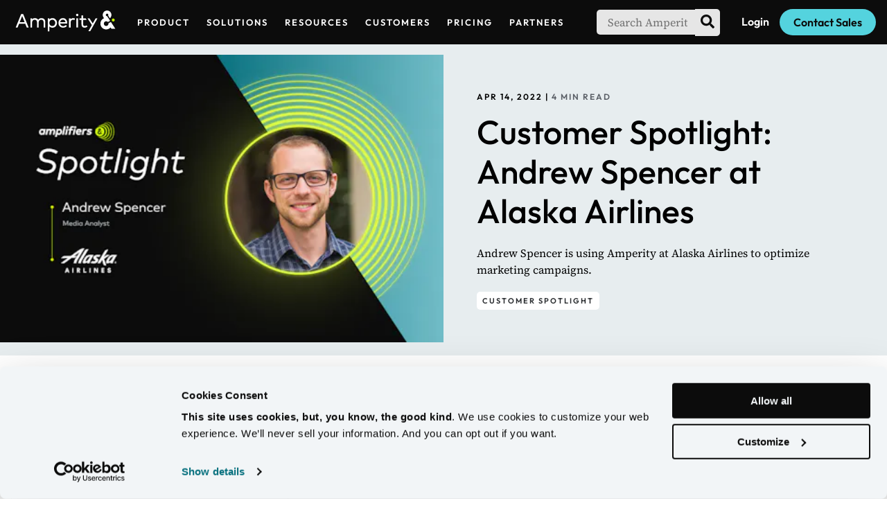

--- FILE ---
content_type: text/html; charset=utf-8
request_url: https://amperity.com/blog/customer-spotlight-andrew-spencer-at-alaska-airlines
body_size: 10317
content:
<!DOCTYPE html><html lang="en"><head><meta name="viewport" content="width=device-width, initial-scale=1"/><meta charSet="utf-8"/><link rel="icon" href="/favicon.ico"/><link rel="preconnect" href="https://cdnjs.cloudflare.com"/><meta property="og:title" name="og:title" content="Customer Spotlight: Andrew Spencer at Alaska Airlines"/><meta property="og:image" name="og:image" content="https://images.ctfassets.net/5vqt5w81x2im/4GWx8hdasVDnO25fzJEpal/f1071a06669e137c5de116613f7202ff/Blog_Spotlight_Alaska_Andrew_Hero.png"/><meta property="og:description" name="og:description" content="Andrew Spencer is using Amperity at Alaska Airlines to optimize marketing campaigns. "/><meta property="og:site_name" name="og:site_name" content="Amperity"/><meta property="twitter:card" name="twitter:card" content="summary_large_image"/><meta property="description" name="description" content="Andrew Spencer is using Amperity at Alaska Airlines to optimize marketing campaigns. "/><meta property="robots" name="robots" content="index"/><title>Customer Spotlight: Andrew Spencer at Alaska Airlines | Amperity</title><script type="application/ld+json">{"@context":"https://schema.org","@type":"BlogPosting","mainEntityOfPage":{"@type":"WebPage","@id":"https://amperity.com/blog/customer-spotlight-andrew-spencer-at-alaska-airlines"},"headline":"Customer Spotlight: Andrew Spencer at Alaska Airlines","description":"Andrew Spencer is using Amperity at Alaska Airlines to optimize marketing campaigns. ","image":"https://images.ctfassets.net/5vqt5w81x2im/4GWx8hdasVDnO25fzJEpal/f1071a06669e137c5de116613f7202ff/Blog_Spotlight_Alaska_Andrew_Hero.png","author":[{"@type":"Organization","name":"Amperity Team","url":"https://amperity.com/company"}],"publisher":{"@type":"Organization","name":"Amperity","logo":{"@type":"ImageObject","url":"https://images.ctfassets.net/5vqt5w81x2im/41315/5c60cf5fc0b13eed56d19fc4481edbc5/Amperity_HorizLogo_Black.svg"}},"datePublished":"2022-04-14T00:00:00.000-04:00"}</script><meta name="next-head-count" content="13"/><script id="Cookiebot" src="https://consent.cookiebot.com/uc.js" data-cbid="4918138c-dd25-4bfb-936d-3ddc610de1d1" data-blockingmode="manual"></script><script type="application/ld+json">
                {
                  "@context": "https://schema.org",
                  "@type": "Corporation",
                  "name": "Amperity",
                  "url": "https://amperity.com",
                  "logo": "https://images.ctfassets.net/5vqt5w81x2im/41315/5c60cf5fc0b13eed56d19fc4481edbc5/Amperity_HorizLogo_Black.svg",
                  "sameAs": [
                    "https://www.linkedin.com/company/amperity/",
                    "https://www.facebook.com/goamperity/",
                    "https://twitter.com/amperity",
                    "https://www.youtube.com/c/Amperity"
                  ]
                }
              </script><script data-cookieconsent="ignore">
              (function(w,d,s,l,i){w[l]=w[l]||[];w[l].push({'gtm.start':
              new Date().getTime(),event:'gtm.js'});var f=d.getElementsByTagName(s)[0],
              j=d.createElement(s),dl=l!='dataLayer'?'&l='+l:'';j.async=true;j.src=
              'https://www.googletagmanager.com/gtm.js?id='+i+dl;f.parentNode.insertBefore(j,f);
              })(window,document,'script','dataLayer', 'GTM-NKJ8Q7J');
            </script><script type="text/javascript" src="/js/matomo_consent.js"></script><script type="text/plain" data-cookieconsent="marketing" src="https://cdn.bizible.com/scripts/bizible.js" async=""></script><script src="/js/vwo.js" id="vwoCode" type="text/plain" data-cookieconsent="marketing"></script><script type="text/plain" data-cookieconsent="marketing">
              !function(f,b,e,v,n,t,s)
              {if(f.fbq)return;n=f.fbq=function(){n.callMethod?
              n.callMethod.apply(n,arguments):n.queue.push(arguments)};
              if(!f._fbq)f._fbq=n;n.push=n;n.loaded=!0;n.version='2.0';
              n.queue=[];t=b.createElement(e);t.async=!0;
              t.src=v;s=b.getElementsByTagName(e)[0];
              s.parentNode.insertBefore(t,s)}(window, document,'script',
              'https://connect.facebook.net/en_US/fbevents.js');
              fbq('init', '2090599771107084');
              fbq('track', 'PageView');
                </script><noscript><img height="1" width="1" style="display:none" src="https://www.facebook.com/tr?id=2090599771107084&amp;ev=PageView&amp;noscript=1"/></noscript><script type="text/plain" data-cookieconsent="statistics">
                var _paq = window._paq = window._paq || [];
                /* tracker methods like "setCustomDimension" should be called before "trackPageView" */
                _paq.push(["setDomains", ["*.amperity.com"]]);
                _paq.push(['trackPageView']);
                _paq.push(['enableLinkTracking']);
                _paq.push(['requireCookieConsent']);
                (function() {
                  var u="https://amperity.matomo.cloud/";
                  _paq.push(['setTrackerUrl', u+'matomo.php']);
                  _paq.push(['setSiteId', '1']);
                  var d=document, g=d.createElement('script'), s=d.getElementsByTagName('script')[0];
                  g.async=true; g.src='//cdn.matomo.cloud/amperity.matomo.cloud/matomo.js'; s.parentNode.insertBefore(g,s);
                })();
             </script><noscript><p><img src="https://amperity.matomo.cloud/matomo.php?idsite=1&amp;rec=1" style="border:0" alt=""/></p></noscript><link rel="preload" href="/_next/static/css/7e7361633e5a28a3.css" as="style"/><link rel="stylesheet" href="/_next/static/css/7e7361633e5a28a3.css" data-n-g=""/><link rel="preload" href="/_next/static/css/9e9934062fa564d1.css" as="style"/><link rel="stylesheet" href="/_next/static/css/9e9934062fa564d1.css" data-n-p=""/><link rel="preload" href="/_next/static/css/23e9131c91e3823c.css" as="style"/><link rel="stylesheet" href="/_next/static/css/23e9131c91e3823c.css" data-n-p=""/><link rel="preload" href="/_next/static/css/3231067e68b10b8c.css" as="style"/><link rel="stylesheet" href="/_next/static/css/3231067e68b10b8c.css" data-n-p=""/><noscript data-n-css=""></noscript><script defer="" nomodule="" src="/_next/static/chunks/polyfills-78c92fac7aa8fdd8.js"></script><script src="/_next/static/chunks/webpack-57ccbcbf0211cb8c.js" defer=""></script><script src="/_next/static/chunks/framework-48f7da9868157f5e.js" defer=""></script><script src="/_next/static/chunks/main-0edfc3cffa399db1.js" defer=""></script><script src="/_next/static/chunks/pages/_app-63ce9dbdfabdd9b5.js" defer=""></script><script src="/_next/static/chunks/1391-5ef1602b8f994f47.js" defer=""></script><script src="/_next/static/chunks/3191-333e309f120aa33b.js" defer=""></script><script src="/_next/static/chunks/5680-85917fe2960d8fc6.js" defer=""></script><script src="/_next/static/chunks/4262-f782b7b034138c8d.js" defer=""></script><script src="/_next/static/chunks/3983-3fbfa7254245a9f7.js" defer=""></script><script src="/_next/static/chunks/3137-26be7b7eb8952b24.js" defer=""></script><script src="/_next/static/chunks/604-a0569e4d97010ef2.js" defer=""></script><script src="/_next/static/chunks/966-cf5060264437794c.js" defer=""></script><script src="/_next/static/chunks/8249-7e25d723e7ab85b4.js" defer=""></script><script src="/_next/static/chunks/2154-bae242bb134ddca1.js" defer=""></script><script src="/_next/static/chunks/pages/blog/%5Bslug%5D-0243e26ddceee62b.js" defer=""></script><script src="/_next/static/m2Jwhd66sSwv74FV-Fvbg/_buildManifest.js" defer=""></script><script src="/_next/static/m2Jwhd66sSwv74FV-Fvbg/_ssgManifest.js" defer=""></script></head><body id="modal-root"><noscript>
              <iframe src="https://www.googletagmanager.com/ns.html?id=GTM-NKJ8Q7J"
              height="0" width="0" style="display:none;visibility:hidden"></iframe>
            </noscript><div id="__next"><header class="styles_header__MlY75"><div class="styles_menu_container__c30hj"><div class="styles_header_mobile__jNUbG"><div class="styles_header_mobile_nav__GFlXT"><a aria-label="Amperity Home" class="styles_logo___u4C3" href="/"><div></div></a><div aria-label="menu" class="styles_menu_button__B68fl"><span>Menu</span><div class="styles_menu_button_container__J2uHc"><button data-testid="mobile-menu" aria-label="Mobile menu open/close button"><div class="styles_dots__LqTBv"><div class="styles_circle__bhLug"><div class="styles_dot__wXxT6"></div></div></div></button></div></div></div></div><div class="styles_header_desktop__DzJqw"><div class="styles_header_desktop_left__4Pgxd"><a aria-label="Amperity Home" class="styles_logo___u4C3" href="/"><div></div></a></div><div class="styles_header_desktop_right__bj7cs"><form class="styles_search_container__zTHCB"><input aria-label="search-input" data-testid="search-input" class="st-default-search-input styles_search_input__OPiUe" placeholder="Search Amperity" role="searchbox" type="text"/><button class="styles_search_button_container__mI8w_" aria-label="search"><div></div></button></form><a class="styles_cta_login__zhUps" href="https://login.amperity.com/" target="_blank" rel="noreferrer noopener">Login</a><a href="/resources/demo/request"><button class="styles_cta_secondary__bbhIh">Demo</button></a><a href="/contact-sales"><button class="styles_cta_primary__HVFn9">Contact Sales</button></a></div></div></div></header><main><div class="styles_ping_pong_container__X_6FT styles_hero__yf5yq background_cement"><div class="styles_ping_pong_content__eke_u styles_media_on_left__BMD_i"><div class="styles_text_container__cHJQF null "><div class="styles_label_container__kbpGX"></div><span class="label">Apr 14, 2022 | <span class="styles_read_time_label__hEN9T">4 min read</span></span><h1>Customer Spotlight: Andrew Spencer at Alaska Airlines</h1><p>Andrew Spencer is using Amperity at Alaska Airlines to optimize marketing campaigns. </p><div class="styles_tags_container__TmbvE styles_theme_light__i3FdE"><a><button><span>Customer Spotlight</span></button></a></div></div><div class="styles_media_container__3O_3V"><div class="styles_image_container__Dpil5"><img alt="Amplifiers Spotlight: Andrew Spencer at Alaska Airlines" loading="lazy" width="2161" height="1401" decoding="async" data-nimg="1" style="color:transparent;object-fit:contain" sizes="(min-width: 1440px) 50vw, (min-width: 960px) 480px, 100vw" srcSet="https://amperity.imgix.net/5vqt5w81x2im/4GWx8hdasVDnO25fzJEpal/f1071a06669e137c5de116613f7202ff/Blog_Spotlight_Alaska_Andrew_Hero.png?auto=format%2Ccompress&amp;fit=max&amp;w=256 256w, https://amperity.imgix.net/5vqt5w81x2im/4GWx8hdasVDnO25fzJEpal/f1071a06669e137c5de116613f7202ff/Blog_Spotlight_Alaska_Andrew_Hero.png?auto=format%2Ccompress&amp;fit=max&amp;w=320 320w, https://amperity.imgix.net/5vqt5w81x2im/4GWx8hdasVDnO25fzJEpal/f1071a06669e137c5de116613f7202ff/Blog_Spotlight_Alaska_Andrew_Hero.png?auto=format%2Ccompress&amp;fit=max&amp;w=384 384w, https://amperity.imgix.net/5vqt5w81x2im/4GWx8hdasVDnO25fzJEpal/f1071a06669e137c5de116613f7202ff/Blog_Spotlight_Alaska_Andrew_Hero.png?auto=format%2Ccompress&amp;fit=max&amp;w=480 480w, https://amperity.imgix.net/5vqt5w81x2im/4GWx8hdasVDnO25fzJEpal/f1071a06669e137c5de116613f7202ff/Blog_Spotlight_Alaska_Andrew_Hero.png?auto=format%2Ccompress&amp;fit=max&amp;w=720 720w, https://amperity.imgix.net/5vqt5w81x2im/4GWx8hdasVDnO25fzJEpal/f1071a06669e137c5de116613f7202ff/Blog_Spotlight_Alaska_Andrew_Hero.png?auto=format%2Ccompress&amp;fit=max&amp;w=960 960w, https://amperity.imgix.net/5vqt5w81x2im/4GWx8hdasVDnO25fzJEpal/f1071a06669e137c5de116613f7202ff/Blog_Spotlight_Alaska_Andrew_Hero.png?auto=format%2Ccompress&amp;fit=max&amp;w=1140 1140w, https://amperity.imgix.net/5vqt5w81x2im/4GWx8hdasVDnO25fzJEpal/f1071a06669e137c5de116613f7202ff/Blog_Spotlight_Alaska_Andrew_Hero.png?auto=format%2Ccompress&amp;fit=max&amp;w=1440 1440w, https://amperity.imgix.net/5vqt5w81x2im/4GWx8hdasVDnO25fzJEpal/f1071a06669e137c5de116613f7202ff/Blog_Spotlight_Alaska_Andrew_Hero.png?auto=format%2Ccompress&amp;fit=max&amp;w=1920 1920w, https://amperity.imgix.net/5vqt5w81x2im/4GWx8hdasVDnO25fzJEpal/f1071a06669e137c5de116613f7202ff/Blog_Spotlight_Alaska_Andrew_Hero.png?auto=format%2Ccompress&amp;fit=max&amp;w=2560 2560w" src="https://amperity.imgix.net/5vqt5w81x2im/4GWx8hdasVDnO25fzJEpal/f1071a06669e137c5de116613f7202ff/Blog_Spotlight_Alaska_Andrew_Hero.png?auto=format%2Ccompress&amp;fit=max&amp;w=2560"/></div></div></div></div><article class="styles_content__7S7jw" data-cy="blog-content-container"><aside class="styles_blurb_container__Qoyry"><section class="styles_authors_container__7OrOu"><div class="styles_person__W9UVT" data-testid="person"><div class="styles_image_container__Dpil5 styles_image_container__6GXsD"><img alt="Amperity Team" loading="lazy" width="80" height="80" decoding="async" data-nimg="1" style="color:transparent" sizes="80px" srcSet="https://amperity.imgix.net/5vqt5w81x2im/6DAf5hTTVZCbZJn67n2yUC/02ad57f980696305f2921dec346534be/Author-Amperity_Icon.png?fit=crop%2Ccenter&amp;crop=faces&amp;ar=1%3A1&amp;faceindex=1&amp;auto=format%2Ccompress&amp;w=16 16w, https://amperity.imgix.net/5vqt5w81x2im/6DAf5hTTVZCbZJn67n2yUC/02ad57f980696305f2921dec346534be/Author-Amperity_Icon.png?fit=crop%2Ccenter&amp;crop=faces&amp;ar=1%3A1&amp;faceindex=1&amp;auto=format%2Ccompress&amp;w=32 32w, https://amperity.imgix.net/5vqt5w81x2im/6DAf5hTTVZCbZJn67n2yUC/02ad57f980696305f2921dec346534be/Author-Amperity_Icon.png?fit=crop%2Ccenter&amp;crop=faces&amp;ar=1%3A1&amp;faceindex=1&amp;auto=format%2Ccompress&amp;w=48 48w, https://amperity.imgix.net/5vqt5w81x2im/6DAf5hTTVZCbZJn67n2yUC/02ad57f980696305f2921dec346534be/Author-Amperity_Icon.png?fit=crop%2Ccenter&amp;crop=faces&amp;ar=1%3A1&amp;faceindex=1&amp;auto=format%2Ccompress&amp;w=64 64w, https://amperity.imgix.net/5vqt5w81x2im/6DAf5hTTVZCbZJn67n2yUC/02ad57f980696305f2921dec346534be/Author-Amperity_Icon.png?fit=crop%2Ccenter&amp;crop=faces&amp;ar=1%3A1&amp;faceindex=1&amp;auto=format%2Ccompress&amp;w=96 96w, https://amperity.imgix.net/5vqt5w81x2im/6DAf5hTTVZCbZJn67n2yUC/02ad57f980696305f2921dec346534be/Author-Amperity_Icon.png?fit=crop%2Ccenter&amp;crop=faces&amp;ar=1%3A1&amp;faceindex=1&amp;auto=format%2Ccompress&amp;w=128 128w, https://amperity.imgix.net/5vqt5w81x2im/6DAf5hTTVZCbZJn67n2yUC/02ad57f980696305f2921dec346534be/Author-Amperity_Icon.png?fit=crop%2Ccenter&amp;crop=faces&amp;ar=1%3A1&amp;faceindex=1&amp;auto=format%2Ccompress&amp;w=256 256w, https://amperity.imgix.net/5vqt5w81x2im/6DAf5hTTVZCbZJn67n2yUC/02ad57f980696305f2921dec346534be/Author-Amperity_Icon.png?fit=crop%2Ccenter&amp;crop=faces&amp;ar=1%3A1&amp;faceindex=1&amp;auto=format%2Ccompress&amp;w=320 320w, https://amperity.imgix.net/5vqt5w81x2im/6DAf5hTTVZCbZJn67n2yUC/02ad57f980696305f2921dec346534be/Author-Amperity_Icon.png?fit=crop%2Ccenter&amp;crop=faces&amp;ar=1%3A1&amp;faceindex=1&amp;auto=format%2Ccompress&amp;w=384 384w, https://amperity.imgix.net/5vqt5w81x2im/6DAf5hTTVZCbZJn67n2yUC/02ad57f980696305f2921dec346534be/Author-Amperity_Icon.png?fit=crop%2Ccenter&amp;crop=faces&amp;ar=1%3A1&amp;faceindex=1&amp;auto=format%2Ccompress&amp;w=480 480w, https://amperity.imgix.net/5vqt5w81x2im/6DAf5hTTVZCbZJn67n2yUC/02ad57f980696305f2921dec346534be/Author-Amperity_Icon.png?fit=crop%2Ccenter&amp;crop=faces&amp;ar=1%3A1&amp;faceindex=1&amp;auto=format%2Ccompress&amp;w=720 720w, https://amperity.imgix.net/5vqt5w81x2im/6DAf5hTTVZCbZJn67n2yUC/02ad57f980696305f2921dec346534be/Author-Amperity_Icon.png?fit=crop%2Ccenter&amp;crop=faces&amp;ar=1%3A1&amp;faceindex=1&amp;auto=format%2Ccompress&amp;w=960 960w, https://amperity.imgix.net/5vqt5w81x2im/6DAf5hTTVZCbZJn67n2yUC/02ad57f980696305f2921dec346534be/Author-Amperity_Icon.png?fit=crop%2Ccenter&amp;crop=faces&amp;ar=1%3A1&amp;faceindex=1&amp;auto=format%2Ccompress&amp;w=1140 1140w, https://amperity.imgix.net/5vqt5w81x2im/6DAf5hTTVZCbZJn67n2yUC/02ad57f980696305f2921dec346534be/Author-Amperity_Icon.png?fit=crop%2Ccenter&amp;crop=faces&amp;ar=1%3A1&amp;faceindex=1&amp;auto=format%2Ccompress&amp;w=1440 1440w, https://amperity.imgix.net/5vqt5w81x2im/6DAf5hTTVZCbZJn67n2yUC/02ad57f980696305f2921dec346534be/Author-Amperity_Icon.png?fit=crop%2Ccenter&amp;crop=faces&amp;ar=1%3A1&amp;faceindex=1&amp;auto=format%2Ccompress&amp;w=1920 1920w, https://amperity.imgix.net/5vqt5w81x2im/6DAf5hTTVZCbZJn67n2yUC/02ad57f980696305f2921dec346534be/Author-Amperity_Icon.png?fit=crop%2Ccenter&amp;crop=faces&amp;ar=1%3A1&amp;faceindex=1&amp;auto=format%2Ccompress&amp;w=2560 2560w" src="https://amperity.imgix.net/5vqt5w81x2im/6DAf5hTTVZCbZJn67n2yUC/02ad57f980696305f2921dec346534be/Author-Amperity_Icon.png?fit=crop%2Ccenter&amp;crop=faces&amp;ar=1%3A1&amp;faceindex=1&amp;auto=format%2Ccompress&amp;w=2560"/></div><div class="styles_person_meta__P6OuS"><a href="/people/amperity"><button class="styles_button__VMIgL styles_theme_arrow_horizontal_dark__tKK3H styles_linktag__q9SgX">Amperity Team<span></span></button></a><p class="styles_person_description__cNdOc">Amperity Team</p></div></div></section><section class="styles_newsletter_container__sWc2P"><div class="styles_newsletter_card__JpgkY"><p class="styles_header__wNuFz">Subscribe to the Amperity newsletter</p><p>Customer data insights delivered straight to your inbox every month</p><div class="styles_newsletter_signup_form__6G0fU styles_theme_white_background__dfiJ5"><div class="form-container styles_form_input__ImFCv"><div class="styles_container__Rxpcq"><div class="mkto_container"><form id="mktoForm_2028" data-testid="marketo-form"></form></div></div></div><p class="styles_privacy_notice__X4hJ_">By submitting this form, I acknowledge that my personal data will be treated in accordance with Amperity&#x27;s <a href="/legal/privacy-notice">Privacy Notice</a>.</p></div></div></section></aside><div class="styles_modules__Mw0Rl styles_drop_cap__LRZaT"><div class="styles_grid_container__lCq5H styles_padding_top_80__whiaE styles_padding_bottom_80__Y3oUu"><div class="styles_grid_content__r5NVC styles_content_alignment_top__Hx_Kl styles_column_1__dxR0J undefined"><div class="styles_content_block__cEa4S"><div class="styles_container__BYMtw"><p>O<i>ur customers are our biggest source of inspiration. We love catching up with them to learn more about how they work and play so we can share it with our community.</i></p><h4>Andrew in five: </h4><ul><li><p>Media Analyst at Alaska Airlines</p></li><li><p>Began his career as an integrated marketing specialist at Alaska seven years ago and now oversees digital advertising and media analytics</p></li><li><p>Utilizes first-party data to identify which segments they should be targeting on TikTok, a new channel for Alaska</p></li><li><p>Uses Visual Query Editor to research, discover new insights, define audiences, and determine which ad platforms to target</p></li><li><p>Loves fishing, rock climbing, and golfing in his free time</p></li></ul><p></p><h4>What are you responsible for as a Media Analyst?</h4><p>There are a few different aspects to what I do, but primarily I oversee digital advertising and media analytics. I’m in charge of monitoring and reporting on marketing campaign performance and monitoring our digital advertising program to ensure media is optimized and performing well. One of my main responsibilities is to make sure each of our marketing channel leads has access to data that’s beneficial to their respective workstreams. </p><p><b></b></p><h4>How long have you worked at Alaska Airlines and what was your career trajectory?</h4><p>I’ve been with Alaska for seven years now. I began my career here as an Integrated Marketing Specialist leading various marketing department projects. A little over a year later I transitioned to Digital Advertising where I developed a keen eye for performance, data, and media. </p><p></p><h4>What teams do you work with or support? What does this entail?</h4><p>I work with just about every team across the Marketing department! I’ve assisted our Food &amp; Beverage team by developing dashboards to showcase what foods are popular on specific routes, our Guest Communications team to help automate email segments, and of course, the digital advertising team to develop audience strategies, identify media opportunities, and optimize campaigns.  </p><p></p><h4>Has the way you support other teams changed at all since your implementation of Amperity?<b> </b></h4><p>Yes, definitely. We have way more questions pop up from them now and Amperity has made it incredibly easy to find  the answers. My team is the de facto go-to for other groups within the organization who need to learn more about guest habits. Since onboarding Amperity, our team doesn’t work in silos anymore.
</p><h4>As part of your program, you work with agencies and media partners. How does Amperity impact your work with them? </h4><p>Amperity has played a significant role in the orchestration of audiences to our partners. Many of our strategies lean heavily on the activation of first-party data. Before, we didn’t have the tools to update guests on policy changes or promote unique fare sales or discounts — now it’s simple! Amperity also helps us ensure our audiences are refreshed across ad platforms, which is an important piece of media optimization. </p><p><b></b></p><h4>Has your use of Amperity changed how you get work done? </h4><p>We’re using first-party data significantly more than we used to, which is especially important with the looming deprecation of third-party cookies. We’ve also been able to reduce the speed to market for many of our teams. For example, we rolled out an update to a promotion a few weeks ago that impacted travelers after they returned from a trip. It took us less than five minutes to update the segments within Amperity, and after a few hours of making the updates, the new messaging reached hundreds of additional travelers. </p><p></p></div></div></div></div><div data-testid="quote" class="styles_quote_container__PGYHq background_lagoon"><blockquote class="styles_quote_text__hgIf5"><p class="styles_font_default_large__seetW">&quot;We’re using first-party data significantly more than we used to, which is especially important with the looming deprecation of third-party cookies.&quot;</p></blockquote></div><div class="styles_grid_container__lCq5H styles_padding_top_80__whiaE styles_padding_bottom_80__Y3oUu"><div class="styles_grid_content__r5NVC styles_content_alignment_top__Hx_Kl styles_column_1__dxR0J undefined"><div class="styles_content_block__cEa4S"><div class="styles_container__BYMtw"><h4>With the increased speed to delivery and access to customer insights, what are you spending the extra time on?  </h4><p>Curiosity — I now have time to be curious about things that I was unable to explore previously. Not only that, I’m able to feed that curiosity and actually have the resources now to look things up. I can ask more questions, and dive into anything I want to learn more about.</p><h4>
What’s the coolest thing you’ve been able to do with Amperity data?</h4><p>Now, we have a holistic view of our guests that we can tie to our web analytics and marketing platforms in order to uncover really cool insights. One of the cooler things we’ve done is partner with a data analysis firm to develop unique machine learning, lifetime value, propensity, and churn models that are being used across several of our marketing channels.</p><h4>
Do you have any campaign examples that have been particularly successful because you had access to your customer data from Amperity? </h4><p>Over the years we’ve done a lot of testing on custom audiences compared to third-party audiences. In almost all of these tests, custom audiences and lookalikes outperformed. During a recent promotion we ran, our Custom Lookalike segment using insights found within Amperity outperformed the third-party in Market audience, and resulted in a 16% lower cost per acquisition. Even better, the custom audience that we targeted had a 43% lower cost per acquisition too.  In almost all cases, using first-party data outperforms what we see from other third-party sources. </p><h4>
What is your favorite feature or capability in Amperity and what do you use it for? </h4><p>The Visual Query Editor. I’m often asked questions like, “How many people are in X, Y, Z group?” Rather than writing the query in SQL from scratch, nine times out of ten I’m able to build a Visual Query in just seconds. </p><p>It makes it much easier to run market research and get to know our customers. I can also easily identify insights to help define audiences and determine which ad platforms we should target based on information such as  where customers are located geographically. </p><h4>
What sort of things are you doing with the segments you are running? </h4><p>We use segments in a number of different ways ranging from market research, managing email segments and marketing analytics, and generating Custom Audiences for use across popular ad networks.</p><p>We’re currently working with agencies right now on a project to boost our presence on TikTok. We’ve identified that it’s  a growing market opportunity for us so we&#x27;re using first-party data to identify which segments we should be targeting, eg. Alaska loyalists to build up  our brand presence on the platform. </p><h4>
Tell us about a hobby or something you like to do outside of work.</h4><p>In my spare time you’ll either find me out on the golf course, fishing around western Washington, or rock climbing at Seattle Bouldering Project. My golf goal for the summer is to break 80 — wish me luck… I’ll need it!</p><p></p><div class="styles_image_container__2oq_W"><div class="styles_image_container__Dpil5"><img alt="Andrew Spencer holding a fish on a boat smiling at the camera" loading="lazy" width="1060" height="1413" decoding="async" data-nimg="1" style="color:transparent" srcSet="https://amperity.imgix.net/5vqt5w81x2im/5NkQdU3Wgy5JDs1IrpkOqV/dacd5b29bda3eec32b4bd3c3d9ee3b78/Andrew_Fishing.jpg?auto=format%2Ccompress&amp;fit=max&amp;w=1140 1x, https://amperity.imgix.net/5vqt5w81x2im/5NkQdU3Wgy5JDs1IrpkOqV/dacd5b29bda3eec32b4bd3c3d9ee3b78/Andrew_Fishing.jpg?auto=format%2Ccompress&amp;fit=max&amp;w=2560 2x" src="https://amperity.imgix.net/5vqt5w81x2im/5NkQdU3Wgy5JDs1IrpkOqV/dacd5b29bda3eec32b4bd3c3d9ee3b78/Andrew_Fishing.jpg?auto=format%2Ccompress&amp;fit=max&amp;w=2560"/></div></div><p></p></div></div></div></div></div></article><div class="lazyload-wrapper styles_container__HC31w"><div class="lazyload-placeholder"></div></div></main><div class="lazyload-wrapper "><div class="lazyload-placeholder"></div></div><div><!-- amperity likes to run --></div></div><script id="__NEXT_DATA__" type="application/json">{"props":{"pageProps":{"preview":false,"data":{"__typename":"BlogPost","sys":{"id":"1cQIjsiloOYuUP41K6ZLFw"},"slug":"customer-spotlight-andrew-spencer-at-alaska-airlines","title":"Customer Spotlight: Andrew Spencer at Alaska Airlines","excerpt":"Andrew Spencer is using Amperity at Alaska Airlines to optimize marketing campaigns. ","date":"2022-04-14T00:00:00.000-04:00","customReadTime":4,"showRecommended":true,"isPrivate":null,"hasDropCap":null,"tagCollection":{"tags":[{"name":"Customer Spotlight","id":"customerSpotlight"}]},"featuredImage":{"url":"https://images.ctfassets.net/5vqt5w81x2im/4GWx8hdasVDnO25fzJEpal/f1071a06669e137c5de116613f7202ff/Blog_Spotlight_Alaska_Andrew_Hero.png","width":2161,"height":1401,"description":"Amplifiers Spotlight: Andrew Spencer at Alaska Airlines"},"modulesCollection":{"items":[{"sys":{"id":"3baznVd1w4CUEG9oUNMdFD"},"__typename":"Grid","backgroundImage":null,"title":"Module \u003e Customer Spotlight: Andrew Spencer at Alaska Airlines","header":null,"headerSize":null,"column":1,"backgroundAngle":null,"backgroundColor":null,"paddingTop":null,"paddingBottom":null,"verticalAlignment":null,"centerText":false,"isRounded":null,"width":"Default","reversedOnMobile":null,"isUneven":null,"label":null,"anchorId":null,"modulesCollection":{"items":[{"sys":{"id":"3nDjyHM4Ir7W6YE5RGHV6p"},"__typename":"ContentBlock","title":"Module \u003e Customer Spotlight: Andrew Spencer at Alaska Air","isRounded":null,"backgroundColor":null,"anchorId":null,"label":null,"content":{"json":{"nodeType":"document","data":{},"content":[{"nodeType":"paragraph","data":{},"content":[{"nodeType":"text","value":"O","marks":[],"data":{}},{"nodeType":"text","value":"ur customers are our biggest source of inspiration. We love catching up with them to learn more about how they work and play so we can share it with our community.","marks":[{"type":"italic"}],"data":{}}]},{"nodeType":"heading-4","data":{},"content":[{"nodeType":"text","value":"Andrew in five: ","marks":[],"data":{}}]},{"nodeType":"unordered-list","data":{},"content":[{"nodeType":"list-item","data":{},"content":[{"nodeType":"paragraph","data":{},"content":[{"nodeType":"text","value":"Media Analyst at Alaska Airlines","marks":[],"data":{}}]}]},{"nodeType":"list-item","data":{},"content":[{"nodeType":"paragraph","data":{},"content":[{"nodeType":"text","value":"Began his career as an integrated marketing specialist at Alaska seven years ago and now oversees digital advertising and media analytics","marks":[],"data":{}}]}]},{"nodeType":"list-item","data":{},"content":[{"nodeType":"paragraph","data":{},"content":[{"nodeType":"text","value":"Utilizes first-party data to identify which segments they should be targeting on TikTok, a new channel for Alaska","marks":[],"data":{}}]}]},{"nodeType":"list-item","data":{},"content":[{"nodeType":"paragraph","data":{},"content":[{"nodeType":"text","value":"Uses Visual Query Editor to research, discover new insights, define audiences, and determine which ad platforms to target","marks":[],"data":{}}]}]},{"nodeType":"list-item","data":{},"content":[{"nodeType":"paragraph","data":{},"content":[{"nodeType":"text","value":"Loves fishing, rock climbing, and golfing in his free time","marks":[],"data":{}}]}]}]},{"nodeType":"paragraph","data":{},"content":[{"nodeType":"text","value":"","marks":[],"data":{}}]},{"nodeType":"heading-4","data":{},"content":[{"nodeType":"text","value":"What are you responsible for as a Media Analyst?","marks":[],"data":{}}]},{"nodeType":"paragraph","data":{},"content":[{"nodeType":"text","value":"There are a few different aspects to what I do, but primarily I oversee digital advertising and media analytics. I’m in charge of monitoring and reporting on marketing campaign performance and monitoring our digital advertising program to ensure media is optimized and performing well. One of my main responsibilities is to make sure each of our marketing channel leads has access to data that’s beneficial to their respective workstreams. ","marks":[],"data":{}}]},{"nodeType":"paragraph","data":{},"content":[{"nodeType":"text","value":"","marks":[{"type":"bold"}],"data":{}}]},{"nodeType":"heading-4","data":{},"content":[{"nodeType":"text","value":"How long have you worked at Alaska Airlines and what was your career trajectory?","marks":[],"data":{}}]},{"nodeType":"paragraph","data":{},"content":[{"nodeType":"text","value":"I’ve been with Alaska for seven years now. I began my career here as an Integrated Marketing Specialist leading various marketing department projects. A little over a year later I transitioned to Digital Advertising where I developed a keen eye for performance, data, and media. ","marks":[],"data":{}}]},{"nodeType":"paragraph","data":{},"content":[{"nodeType":"text","value":"","marks":[],"data":{}}]},{"nodeType":"heading-4","data":{},"content":[{"nodeType":"text","value":"What teams do you work with or support? What does this entail?","marks":[],"data":{}}]},{"nodeType":"paragraph","data":{},"content":[{"nodeType":"text","value":"I work with just about every team across the Marketing department! I’ve assisted our Food \u0026 Beverage team by developing dashboards to showcase what foods are popular on specific routes, our Guest Communications team to help automate email segments, and of course, the digital advertising team to develop audience strategies, identify media opportunities, and optimize campaigns.  ","marks":[],"data":{}}]},{"nodeType":"paragraph","data":{},"content":[{"nodeType":"text","value":"","marks":[],"data":{}}]},{"nodeType":"heading-4","data":{},"content":[{"nodeType":"text","value":"Has the way you support other teams changed at all since your implementation of Amperity?","marks":[],"data":{}},{"nodeType":"text","value":" ","marks":[{"type":"bold"}],"data":{}}]},{"nodeType":"paragraph","data":{},"content":[{"nodeType":"text","value":"Yes, definitely. We have way more questions pop up from them now and Amperity has made it incredibly easy to find  the answers. My team is the de facto go-to for other groups within the organization who need to learn more about guest habits. Since onboarding Amperity, our team doesn’t work in silos anymore.\n","marks":[],"data":{}}]},{"nodeType":"heading-4","data":{},"content":[{"nodeType":"text","value":"As part of your program, you work with agencies and media partners. How does Amperity impact your work with them? ","marks":[],"data":{}}]},{"nodeType":"paragraph","data":{},"content":[{"nodeType":"text","value":"Amperity has played a significant role in the orchestration of audiences to our partners. Many of our strategies lean heavily on the activation of first-party data. Before, we didn’t have the tools to update guests on policy changes or promote unique fare sales or discounts — now it’s simple! Amperity also helps us ensure our audiences are refreshed across ad platforms, which is an important piece of media optimization. ","marks":[],"data":{}}]},{"nodeType":"paragraph","data":{},"content":[{"nodeType":"text","value":"","marks":[{"type":"bold"}],"data":{}}]},{"nodeType":"heading-4","data":{},"content":[{"nodeType":"text","value":"Has your use of Amperity changed how you get work done? ","marks":[],"data":{}}]},{"nodeType":"paragraph","data":{},"content":[{"nodeType":"text","value":"We’re using first-party data significantly more than we used to, which is especially important with the looming deprecation of third-party cookies. We’ve also been able to reduce the speed to market for many of our teams. For example, we rolled out an update to a promotion a few weeks ago that impacted travelers after they returned from a trip. It took us less than five minutes to update the segments within Amperity, and after a few hours of making the updates, the new messaging reached hundreds of additional travelers. ","marks":[],"data":{}}]},{"nodeType":"paragraph","data":{},"content":[{"nodeType":"text","value":"","marks":[],"data":{}}]}]},"links":{"entries":{"block":[]},"assets":{"hyperlink":[],"block":[]}}}}]}},{"sys":{"id":"34kYdb3VZw61F3e18qiu6f"},"__typename":"Quote","logo":null,"backgroundImage":null,"image":null,"quote":"\"We’re using first-party data significantly more than we used to, which is especially important with the looming deprecation of third-party cookies.\"","attribution":null,"backgroundColor":null,"styling":null,"buttonLink":null,"buttonLabel":null},{"sys":{"id":"6mAqZYuESndQRuqFwq9cRc"},"__typename":"Grid","backgroundImage":null,"title":"Module \u003e Customer Spotlight: Andrew Spencer at Alaska Airlines","header":null,"headerSize":null,"column":1,"backgroundAngle":null,"backgroundColor":null,"paddingTop":null,"paddingBottom":null,"verticalAlignment":null,"centerText":false,"isRounded":null,"width":"Default","reversedOnMobile":null,"isUneven":null,"label":null,"anchorId":null,"modulesCollection":{"items":[{"sys":{"id":"6TvXEInMsHB8fnABfFi5G"},"__typename":"ContentBlock","title":"Module \u003e Customer Spotlight: Andrew Spencer at Alaska Airlines","isRounded":null,"backgroundColor":null,"anchorId":null,"label":null,"content":{"json":{"nodeType":"document","data":{},"content":[{"nodeType":"heading-4","data":{},"content":[{"nodeType":"text","value":"With the increased speed to delivery and access to customer insights, what are you spending the extra time on?  ","marks":[],"data":{}}]},{"nodeType":"paragraph","data":{},"content":[{"nodeType":"text","value":"Curiosity — I now have time to be curious about things that I was unable to explore previously. Not only that, I’m able to feed that curiosity and actually have the resources now to look things up. I can ask more questions, and dive into anything I want to learn more about.","marks":[],"data":{}}]},{"nodeType":"heading-4","data":{},"content":[{"nodeType":"text","value":"\nWhat’s the coolest thing you’ve been able to do with Amperity data?","marks":[],"data":{}}]},{"nodeType":"paragraph","data":{},"content":[{"nodeType":"text","value":"Now, we have a holistic view of our guests that we can tie to our web analytics and marketing platforms in order to uncover really cool insights. One of the cooler things we’ve done is partner with a data analysis firm to develop unique machine learning, lifetime value, propensity, and churn models that are being used across several of our marketing channels.","marks":[],"data":{}}]},{"nodeType":"heading-4","data":{},"content":[{"nodeType":"text","value":"\nDo you have any campaign examples that have been particularly successful because you had access to your customer data from Amperity? ","marks":[],"data":{}}]},{"nodeType":"paragraph","data":{},"content":[{"nodeType":"text","value":"Over the years we’ve done a lot of testing on custom audiences compared to third-party audiences. In almost all of these tests, custom audiences and lookalikes outperformed. During a recent promotion we ran, our Custom Lookalike segment using insights found within Amperity outperformed the third-party in Market audience, and resulted in a 16% lower cost per acquisition. Even better, the custom audience that we targeted had a 43% lower cost per acquisition too.  In almost all cases, using first-party data outperforms what we see from other third-party sources. ","marks":[],"data":{}}]},{"nodeType":"heading-4","data":{},"content":[{"nodeType":"text","value":"\nWhat is your favorite feature or capability in Amperity and what do you use it for? ","marks":[],"data":{}}]},{"nodeType":"paragraph","data":{},"content":[{"nodeType":"text","value":"The Visual Query Editor. I’m often asked questions like, “How many people are in X, Y, Z group?” Rather than writing the query in SQL from scratch, nine times out of ten I’m able to build a Visual Query in just seconds. ","marks":[],"data":{}}]},{"nodeType":"paragraph","data":{},"content":[{"nodeType":"text","value":"It makes it much easier to run market research and get to know our customers. I can also easily identify insights to help define audiences and determine which ad platforms we should target based on information such as  where customers are located geographically. ","marks":[],"data":{}}]},{"nodeType":"heading-4","data":{},"content":[{"nodeType":"text","value":"\nWhat sort of things are you doing with the segments you are running? ","marks":[],"data":{}}]},{"nodeType":"paragraph","data":{},"content":[{"nodeType":"text","value":"We use segments in a number of different ways ranging from market research, managing email segments and marketing analytics, and generating Custom Audiences for use across popular ad networks.","marks":[],"data":{}}]},{"nodeType":"paragraph","data":{},"content":[{"nodeType":"text","value":"We’re currently working with agencies right now on a project to boost our presence on TikTok. We’ve identified that it’s  a growing market opportunity for us so we're using first-party data to identify which segments we should be targeting, eg. Alaska loyalists to build up  our brand presence on the platform. ","marks":[],"data":{}}]},{"nodeType":"heading-4","data":{},"content":[{"nodeType":"text","value":"\nTell us about a hobby or something you like to do outside of work.","marks":[],"data":{}}]},{"nodeType":"paragraph","data":{},"content":[{"nodeType":"text","value":"In my spare time you’ll either find me out on the golf course, fishing around western Washington, or rock climbing at Seattle Bouldering Project. My golf goal for the summer is to break 80 — wish me luck… I’ll need it!","marks":[],"data":{}}]},{"nodeType":"paragraph","data":{},"content":[{"nodeType":"text","value":"","marks":[],"data":{}}]},{"nodeType":"embedded-asset-block","data":{"target":{"sys":{"id":"5NkQdU3Wgy5JDs1IrpkOqV","type":"Link","linkType":"Asset"}}},"content":[]},{"nodeType":"paragraph","data":{},"content":[{"nodeType":"text","value":"","marks":[],"data":{}}]}]},"links":{"entries":{"block":[]},"assets":{"hyperlink":[],"block":[{"__typename":"Asset","sys":{"id":"5NkQdU3Wgy5JDs1IrpkOqV"},"url":"https://images.ctfassets.net/5vqt5w81x2im/5NkQdU3Wgy5JDs1IrpkOqV/dacd5b29bda3eec32b4bd3c3d9ee3b78/Andrew_Fishing.jpg","width":1060,"height":1413,"title":"Andrew-Spencer-AlaskaAir-Fishing-Spotlight","description":"Andrew Spencer holding a fish on a boat smiling at the camera"}]}}}}]}}]},"authorCollection":{"items":[{"name":"Amperity Team","description":"Amperity Team","slug":"amperity","linkedIn":null,"linkedFrom":{"entryCollection":{"total":135}},"image":{"url":"https://images.ctfassets.net/5vqt5w81x2im/6DAf5hTTVZCbZJn67n2yUC/02ad57f980696305f2921dec346534be/Author-Amperity_Icon.png","width":200,"height":178,"description":"Amperity author icon"}}]},"recommendedCollection":{"items":[{"__typename":"BlogPost","sys":{"publishedAt":"2022-12-05T22:47:45.972Z"},"title":"Rethinking Traveler Loyalty in a Post-Vaccine World","excerpt":"How Alaska Airlines and Amperity are partnering to address the challenges and opportunities of a changing travel industry","slug":"rethinking-traveler-loyalty-in-a-post-vaccine-world","date":"2021-04-13T22:02:00.000Z","isPrivate":null,"featuredImage":{"height":1400,"width":2160,"url":"https://images.ctfassets.net/5vqt5w81x2im/4ig6nCjHGFglb4xl2xXkHE/4ef21dad1dc3328e6675ee166ab7edc2/Blog_SkiftLoyalty_NoTexture-05.jpg","description":"Group of 8 airplane windows showing illustrations of typical views while in a flight "},"authorCollection":{"items":[{"name":"SkiftX Team"}]}},{"__typename":"BlogPost","sys":{"publishedAt":"2023-07-31T22:56:53.679Z"},"title":"Customer Spotlight: Vickie Chang from Alaska Airlines","excerpt":"See how Vickie Chang from Alaska Airlines uses Amperity to make the most of their customer data","slug":"customer-spotlight-vickie-chang-from-alaska-airlines","date":"2021-07-01T00:00:00.000-07:00","isPrivate":null,"featuredImage":{"height":1401,"width":2161,"url":"https://images.ctfassets.net/5vqt5w81x2im/7afuu6a8SrCeH1WoCS9jqj/9aa3803a9c4e01f47ea3a5a8183a084b/Blog_Spotlight_Alaska_Hero.png","description":"Vickie Chang, Alaska Airlines"},"authorCollection":{"items":[{"name":"Amperity Team"}]}},{"__typename":"BlogPost","sys":{"publishedAt":"2025-10-27T21:31:22.473Z"},"title":"From Jets to Tech: Why I left a 20-year career at Alaska Airlines to join tech startup, Amperity","excerpt":"Why would I walk away and join a small tech startup called Amperity? The answer lies in my passion, my north star – incredible customer experiences.","slug":"from-jets-to-tech-why-i-left-a-20-year-career-at-alaska-airlines-to-join-tech-startup-amperity","date":"2020-01-02T18:53:00.000Z","isPrivate":null,"featuredImage":{"height":1400,"width":2160,"url":"https://images.ctfassets.net/5vqt5w81x2im/5wz9jIo3iqIkxPxbxQjCs2/b6b64bf9f246648a5583aaf976d64ca5/BLOG_GENERICImages_2022_Hero-7.jpg","description":"Graphic depicting personalization: a white orb transitioning to a user icon"},"authorCollection":{"items":[{"name":"Jeanne Jones"}]}}]}},"recommended":[{"__typename":"BlogPost","sys":{"publishedAt":"2022-12-05T22:47:45.972Z"},"title":"Rethinking Traveler Loyalty in a Post-Vaccine World","excerpt":"How Alaska Airlines and Amperity are partnering to address the challenges and opportunities of a changing travel industry","slug":"rethinking-traveler-loyalty-in-a-post-vaccine-world","date":"2021-04-13T22:02:00.000Z","isPrivate":null,"featuredImage":{"height":1400,"width":2160,"url":"https://images.ctfassets.net/5vqt5w81x2im/4ig6nCjHGFglb4xl2xXkHE/4ef21dad1dc3328e6675ee166ab7edc2/Blog_SkiftLoyalty_NoTexture-05.jpg","description":"Group of 8 airplane windows showing illustrations of typical views while in a flight "},"authorCollection":{"items":[{"name":"SkiftX Team"}]}},{"__typename":"BlogPost","sys":{"publishedAt":"2023-07-31T22:56:53.679Z"},"title":"Customer Spotlight: Vickie Chang from Alaska Airlines","excerpt":"See how Vickie Chang from Alaska Airlines uses Amperity to make the most of their customer data","slug":"customer-spotlight-vickie-chang-from-alaska-airlines","date":"2021-07-01T00:00:00.000-07:00","isPrivate":null,"featuredImage":{"height":1401,"width":2161,"url":"https://images.ctfassets.net/5vqt5w81x2im/7afuu6a8SrCeH1WoCS9jqj/9aa3803a9c4e01f47ea3a5a8183a084b/Blog_Spotlight_Alaska_Hero.png","description":"Vickie Chang, Alaska Airlines"},"authorCollection":{"items":[{"name":"Amperity Team"}]}},{"__typename":"BlogPost","sys":{"publishedAt":"2025-10-27T21:31:22.473Z"},"title":"From Jets to Tech: Why I left a 20-year career at Alaska Airlines to join tech startup, Amperity","excerpt":"Why would I walk away and join a small tech startup called Amperity? The answer lies in my passion, my north star – incredible customer experiences.","slug":"from-jets-to-tech-why-i-left-a-20-year-career-at-alaska-airlines-to-join-tech-startup-amperity","date":"2020-01-02T18:53:00.000Z","isPrivate":null,"featuredImage":{"height":1400,"width":2160,"url":"https://images.ctfassets.net/5vqt5w81x2im/5wz9jIo3iqIkxPxbxQjCs2/b6b64bf9f246648a5583aaf976d64ca5/BLOG_GENERICImages_2022_Hero-7.jpg","description":"Graphic depicting personalization: a white orb transitioning to a user icon"},"authorCollection":{"items":[{"name":"Jeanne Jones"}]}}],"schema":"{\"@context\":\"https://schema.org\",\"@type\":\"BlogPosting\",\"mainEntityOfPage\":{\"@type\":\"WebPage\",\"@id\":\"https://amperity.com/blog/customer-spotlight-andrew-spencer-at-alaska-airlines\"},\"headline\":\"Customer Spotlight: Andrew Spencer at Alaska Airlines\",\"description\":\"Andrew Spencer is using Amperity at Alaska Airlines to optimize marketing campaigns. \",\"image\":\"https://images.ctfassets.net/5vqt5w81x2im/4GWx8hdasVDnO25fzJEpal/f1071a06669e137c5de116613f7202ff/Blog_Spotlight_Alaska_Andrew_Hero.png\",\"author\":[{\"@type\":\"Organization\",\"name\":\"Amperity Team\",\"url\":\"https://amperity.com/company\"}],\"publisher\":{\"@type\":\"Organization\",\"name\":\"Amperity\",\"logo\":{\"@type\":\"ImageObject\",\"url\":\"https://images.ctfassets.net/5vqt5w81x2im/41315/5c60cf5fc0b13eed56d19fc4481edbc5/Amperity_HorizLogo_Black.svg\"}},\"datePublished\":\"2022-04-14T00:00:00.000-04:00\"}"},"__N_SSG":true},"page":"/blog/[slug]","query":{"slug":"customer-spotlight-andrew-spencer-at-alaska-airlines"},"buildId":"m2Jwhd66sSwv74FV-Fvbg","runtimeConfig":{"DEBUG_MEDIA_QUERIES":"false"},"isFallback":false,"gsp":true,"scriptLoader":[]}</script></body></html>

--- FILE ---
content_type: text/css; charset=utf-8
request_url: https://amperity.com/_next/static/css/7e7361633e5a28a3.css
body_size: 9920
content:
*,:after,:before{box-sizing:border-box}:after,:before{text-decoration:inherit;vertical-align:inherit}:where(:root){cursor:default;line-height:1.5;word-wrap:break-word;-moz-tab-size:4;tab-size:4;-webkit-tap-highlight-color:transparent;-webkit-text-size-adjust:100%}:where(body){margin:0}:where(h1){font-size:2em;margin:.67em 0}:where(dl,ol,ul) :where(dl,ol,ul){margin:0}:where(hr){color:inherit;height:0}:where(nav) :where(ol,ul){list-style-type:none;padding:0}:where(nav li):before{content:"\200B";float:left}:where(pre){font-family:monospace,monospace;font-size:1em;overflow:auto}:where(abbr[title]){text-decoration:underline;-webkit-text-decoration:underline dotted currentColor;text-decoration:underline dotted currentColor}:where(b,strong){font-weight:bolder}:where(code,kbd,samp){font-family:monospace,monospace;font-size:1em}:where(small){font-size:80%}:where(audio,canvas,iframe,img,svg,video){vertical-align:middle}:where(iframe){border-style:none}:where(svg:not([fill])){fill:currentColor}:where(table){border-collapse:collapse;border-color:inherit;text-indent:0}:where(button,input,select){margin:0}:where(button,[type=button i],[type=reset i],[type=submit i]){-webkit-appearance:button}:where(fieldset){border:.0625rem solid #a0a0a0}:where(progress){vertical-align:initial}:where(textarea){margin:0;resize:vertical}:where([type=search i]){-webkit-appearance:textfield;outline-offset:-.125rem}::-webkit-inner-spin-button,::-webkit-outer-spin-button{height:auto}::-webkit-input-placeholder{color:inherit;opacity:.54}::-webkit-search-decoration{-webkit-appearance:none}::-webkit-file-upload-button{-webkit-appearance:button;font:inherit}:where(dialog){background-color:#fff;border:solid;color:#000;height:-moz-fit-content;height:fit-content;left:0;margin:auto;padding:1em;position:absolute;right:0;width:-moz-fit-content;width:fit-content}:where(dialog:not([open])){display:none}:where(details>summary:first-of-type){display:list-item}:where([aria-busy=true i]){cursor:progress}:where([aria-controls]){cursor:pointer}:where([aria-disabled=true i],[disabled]){cursor:not-allowed}:where([aria-hidden=false i][hidden]){display:inline;display:initial}:where([aria-hidden=false i][hidden]:not(:focus)){clip:rect(0,0,0,0);position:absolute}:root{--animation-timing:200ms;--color-off-black:#0c0c0c;--color-anvil:#282b2e;--color-slate:#5a5f66;--color-pebble:#808890;--color-prime-gray:#c2cbd1;--color-cement:#e7edef;--color-cloud:#f2f4f4;--color-warm-gray:#f3f3f3;--color-white:#fff;--color-midnight:#00292f;--color-dusk:#004b57;--color-lagoon:#007383;--color-ocean:#00a0b2;--color-prime-teal:#54d3de;--color-prime-teal-light:#89eaf0;--color-ice:#abf4f7;--color-ice-light:#d9feff;--color-gold:#abb222;--color-moss:#cedb1f;--color-butternut:#d9ed21;--color-amp-yellow:#eaff61;--color-limoncello:#edff95;--color-deep-red:#ad0e09;--color-bright-red:#ea261f;--color-saturated-red:#ff504a;--color-saturated-red-light:#ff736e;--color-saturated-red-a11y:#d93d0d;--color-prime-red:#ff8c88;--color-heat-map-red:#ffd0cf;--color-red-tint:#fee;--color-deep-green:#317a1c;--color-saturated-green:#75c163;--color-prime-green:#a4e298;--color-heat-map-green:#caefc5;--color-green-tint:#e9f6ea;--color-meringue:#f6ffdc;--color-deep-pink:#ce49a9;--color-saturated-pink:#ff7dd7;--color-deepest-pink:#a82684;--color-prime-pink:#f4bee9;--color-light-pink:#f2d7ee;--color-pink-tint:#f7e8f5;--color-deep-purple:#5f61b2;--color-saturated-purple:#8285c6;--color-prime-purple:#b5b5e0;--color-light-purple:#d9d9f4;--color-purple-tint:#ebebf7;--color-deep-orange:#bd5f0a;--color-saturated-orange:#d9923f;--color-prime-orange:#f4b679;--color-light-orange:#f6d9b9;--color-orange-tint:#f9ede4;--font-outfit:outfit,verdana,sans-serif;--font-source-serif:"Source Serif 4","Georgia",serif;--font-roboto:roboto,sans-serif;--font-roboto-mono:"Roboto Mono","Courier New",monospace;--font-size-base:1rem;--font-weight-regular:400;--font-weight-medium:500;--font-weight-semibold:600;--font-weight-bold:700;--global-border-radius:0.625rem;--global-button-border-radius:1.25rem;--global-box-shadow:0 0.3125rem 0.9375rem 0.125rem rgba(0,0,0,.1),0 0.25rem 0.375rem -0.125rem rgba(0,0,0,.05);--global-box-shadow-hover:0 0.3125rem 0.9375rem 0.125rem rgba(0,0,0,.2),0 0.25rem 0.375rem -0.125rem rgba(0,0,0,.05);--global-header-height:4rem;--global-search-width:25rem;--global-max-width:90rem;--global-title-width:67.5rem;--global-padding:1.25rem;--global-text-color:var(--color-off-black);--global-grid-gutter:1.875rem;--z-index-minus-one:-1;--z-index:0;--z-index-plus-one:1;--z-index-debug:10;--z-index-plus-two:2;--z-index-plus-three:3;--z-index-plus-four:4}@font-face{font-display:swap;font-family:Outfit;font-style:normal;font-weight:100 900;src:url(/fonts/Outfit-VariableFont_wght.woff2) format("woff2")}@font-face{font-display:swap;font-family:"Source Serif 4";font-style:normal;font-weight:200 900;src:url(/fonts/SourceSerif4-VariableFont_opsz,wght.woff2) format("woff2")}@font-face{font-display:swap;font-family:"Source Serif 4";font-style:italic;font-weight:200 900;src:url(/fonts/SourceSerif4-Italic-VariableFont_opsz,wght.woff2) format("woff2")}@font-face{font-display:swap;font-family:Roboto;font-style:normal;font-weight:100 900;src:url(/fonts/Roboto-VariableFont_wdth,wght.woff2) format("woff2")}@font-face{font-display:swap;font-family:Roboto Mono;font-style:normal;font-weight:100 700;src:url(/fonts/RobotoMono-VariableFont_wght.woff2) format("woff2")}html{height:100%}body{-webkit-font-smoothing:antialiased;-moz-osx-font-smoothing:grayscale;color:var(--global-off-black);margin:4rem 0 0;margin-top:var(--global-header-height);overflow-x:hidden;overscroll-behavior:none}body *{scroll-margin:5rem}h1,h2,h3,h4,h5,h6{cursor:text;margin:0 0 1.25rem}h1{font-size:calc(1.6rem + 1.86667vw)}h1,h2{font-family:outfit,verdana,sans-serif;font-family:var(--font-outfit);font-weight:500;font-weight:var(--font-weight-medium);line-height:1.2}h2{font-size:calc(1.525rem + 1.46667vw)}h3{font-family:outfit,verdana,sans-serif;font-family:var(--font-outfit);font-size:calc(1.45rem + 1.06667vw);font-weight:500;font-weight:var(--font-weight-medium)}h3,h4{line-height:1.3}h4{font-family:"Source Serif 4",Georgia,serif,Times;font-family:var(--font-source-serif),Times,serif;font-size:calc(1.325rem + .4vw);font-weight:700;font-weight:var(--font-weight-bold);margin-bottom:.4rem}h5{font-family:outfit,verdana,sans-serif;font-family:var(--font-outfit);font-size:calc(1.2875rem + .2vw);font-weight:600;font-weight:var(--font-weight-semibold);line-height:1.3}.label,h6{font-family:outfit,verdana,sans-serif;font-family:var(--font-outfit);font-size:.75rem;font-weight:600;font-weight:var(--font-weight-semibold);letter-spacing:.125rem;line-height:2;text-transform:uppercase}.label{margin-bottom:.625rem}a{text-decoration:none}p a{color:#007383;cursor:pointer;text-decoration:underline;text-underline-position:under;color:var(--color-lagoon)}p,p a{font-family:"Source Serif 4",Georgia,serif,Times;font-family:var(--font-source-serif),Times,serif}p{cursor:text;font-size:1rem;font-size:var(--font-size-base);font-weight:400;font-weight:var(--font-weight-regular);line-height:1.5;margin-bottom:1.25rem;margin-top:0}p:last-child{margin-bottom:0}code{font-family:Roboto Mono,Courier New,monospace;font-family:var(--font-roboto-mono)}::-moz-selection{background-color:#edff95;background-color:var(--color-limoncello);color:#0c0c0c;color:var(--color-off-black)}::selection{background-color:#edff95;background-color:var(--color-limoncello);color:#0c0c0c;color:var(--color-off-black)}li{margin-bottom:.6rem}button{background-color:transparent;border:0;outline:0;padding:0}img{max-width:100%}hr{border:.0625rem solid #c2cbd1;border:.0625rem solid var(--color-prime-gray);margin-bottom:1.5rem}.background_white{background-color:#fff;background-color:var(--color-white)}.background_cloud{background-color:#f2f4f4;background-color:var(--color-cloud)}.background_cement{background-color:#e7edef;background-color:var(--color-cement)}.background_anvil{background-color:#282b2e;background-color:var(--color-anvil);color:#fff;color:var(--color-white)}.background_anvil p a{color:#abf4f7;color:var(--color-ice)}.background_dusk{background-color:#004b57;background-color:var(--color-dusk);color:#fff;color:var(--color-white)}.background_dusk p a{color:#abf4f7;color:var(--color-ice)}.background_midnight{background-color:#00292f;background-color:var(--color-midnight);color:#fff;color:var(--color-white)}.background_midnight p a{color:#abf4f7;color:var(--color-ice)}.background_ice{background-color:#abf4f7;background-color:var(--color-ice)}.background_ice-light{background-color:#d9feff;background-color:var(--color-ice-light)}.background_lagoon{background-color:#007383;background-color:var(--color-lagoon);color:#fff;color:var(--color-white)}.background_lagoon p a{color:#abf4f7;color:var(--color-ice)}.background_amp-yellow{background-color:#eaff61;background-color:var(--color-amp-yellow)}.background_limoncello{background-color:#edff95;background-color:var(--color-limoncello)}.background_limoncello ::-moz-selection{background-color:#cedb1f;background-color:var(--color-moss);color:#0c0c0c;color:var(--color-off-black)}.background_limoncello ::selection{background-color:#cedb1f;background-color:var(--color-moss);color:#0c0c0c;color:var(--color-off-black)}.background_off-black{background-color:#0c0c0c;background-color:var(--color-off-black);color:#fff;color:var(--color-white)}.background_off-black p a{color:#abf4f7;color:var(--color-ice)}.background_prime-teal{background-color:#54d3de;background-color:var(--color-prime-teal)}.background_light-purple{background-color:#d9d9f4;background-color:var(--color-light-purple)}.background_ice-gradient{background:linear-gradient(0deg,#adf5f5,#bff7f7 20%,#d2f9f9 40%,#dffbfb 60%,#f2fdfd 80%,#fff)}.background_ice-gradient-reversed{background:linear-gradient(180deg,#adf5f5,#bff7f7 20%,#d2f9f9 40%,#dffbfb 60%,#f2fdfd 80%,#fff)}.background_midnight-gradient{background:linear-gradient(180deg,#adf5f5,#4cb4c2 20%,#008799 40%,#005f6b 60%,#052329 80%,#0d0d0d);color:#fff;color:var(--color-white)}.background_midnight-gradient p a{color:#abf4f7;color:var(--color-ice)}.background_midnight-gradient-reversed{background:linear-gradient(0deg,#adf5f5,#4cb4c2 20%,#008799 40%,#005f6b 60%,#052329 80%,#0d0d0d);color:#fff;color:var(--color-white)}.background_midnight-gradient-reversed p a{color:#abf4f7;color:var(--color-ice)}.background_dusk-gradient{background:linear-gradient(180deg,#0d0d0d,#113036 20%,#004b57 41%,#004b57 60%,#113036 80%,#0d0d0d);color:#fff;color:var(--color-white)}.background_dusk-gradient p a{color:#abf4f7;color:var(--color-ice)}.background_deepest-pink-gradient{background:linear-gradient(0deg,#0d0d0d,#49133a 25%,#610f4b 50%,#49133a 75%,#0d0d0d);color:#fff;color:var(--color-white)}.background_deepest-pink-gradient p a{color:#abf4f7;color:var(--color-ice)}.background_dusk-to-black-gradient{background-image:linear-gradient(0deg,#0d0d0d,#121a1c 20%,#13262a 40%,#113036 60%,#0c3d45 80%,#004b57);color:#fff;color:var(--color-white)}.background_dusk-to-black-gradient p a{color:#abf4f7;color:var(--color-ice)}.background_black-to-dusk-gradient{background-image:linear-gradient(180deg,#0d0d0d,#121a1c 20%,#13262a 40%,#113036 60%,#0c3d45 80%,#004b57);color:#fff;color:var(--color-white)}.background_black-to-dusk-gradient p a{color:#abf4f7;color:var(--color-ice)}.background_yellow-to-teal-gradient{background-image:linear-gradient(180deg,#f5ffdb,#e1f9d7 20%,#c9f3d3 40%,#b0edd3 60%,#94e6d5 80%,#7cdedd)}.container{max-width:90rem;padding-left:1.25rem;padding-right:1.25rem}.mkto_container{overflow:hidden!important;width:100%!important;position:relative}.mkto_container h3{padding-top:0!important;font-family:outfit,verdana,sans-serif;font-family:var(--font-outfit);font-size:calc(1.2875rem + .2vw);font-weight:600;font-weight:var(--font-weight-semibold);line-height:1.3}.mktoError{font-size:.9375rem!important;right:.3125rem!important;top:1.5625rem!important;width:-moz-fit-content!important;width:fit-content!important;z-index:3!important;z-index:var(--z-index-plus-three)!important;position:relative}.mktoError .mktoArrowWrap{top:-.4375rem!important}.mktoError .mktoErrorArrow{display:none!important}.mktoError .mktoErrorMsg{background-color:#f2f4f4!important;background-color:var(--color-cloud)!important;background-image:none!important;border:none!important;border-radius:.3125rem!important;box-shadow:none!important;color:#282b2e!important;color:var(--color-anvil)!important;font-size:.875rem!important;text-shadow:none!important;font-family:"Source Serif 4",Georgia,serif,Times;font-family:var(--font-source-serif),Times,serif;min-height:1.625rem;min-width:9.375rem}.mktoForm{margin:0!important;padding:0!important;width:100%!important}.mktoFieldWrap{font-family:"Source Serif 4",Georgia,serif,Times!important;font-family:var(--font-source-serif),Times,serif!important;font-size:1.25rem;width:100%}.mktoFieldWrap,.mktoFieldWrap .mktoField{padding-bottom:.5rem!important}.mktoFieldWrap .mktoLabel{color:#5a5f66!important;color:var(--color-slate)!important;width:-moz-fit-content!important;width:fit-content!important;font-family:outfit,verdana,sans-serif;font-family:var(--font-outfit);font-size:.75rem;font-weight:600;font-weight:var(--font-weight-semibold);letter-spacing:.125rem;line-height:2;text-transform:uppercase;margin-top:.125rem}.mktoFieldWrap>input,.mktoFieldWrap>select,.mktoFieldWrap>textarea{margin-top:.375rem!important;padding:.625rem!important;width:100%!important;border:.0625rem solid #c2cbd1;border:.0625rem solid var(--color-prime-gray);border-radius:.3125rem;color:#0c0c0c;color:var(--color-off-black);transition:border-color .1s ease}.mktoFieldWrap>input::-moz-placeholder,.mktoFieldWrap>select::-moz-placeholder,.mktoFieldWrap>textarea::-moz-placeholder{color:transparent}.mktoFieldWrap>input::placeholder,.mktoFieldWrap>select::placeholder,.mktoFieldWrap>textarea::placeholder{color:transparent}.mktoFieldWrap>input:active,.mktoFieldWrap>input:focus,.mktoFieldWrap>select:active,.mktoFieldWrap>select:focus,.mktoFieldWrap>textarea:active,.mktoFieldWrap>textarea:focus{border:.0625rem solid #00a0b2;border:.0625rem solid var(--color-ocean)}.mktoFieldWrap>select{cursor:pointer!important;-webkit-appearance:none;-moz-appearance:none;appearance:none;background:url(/icons/chevron-down.svg) no-repeat 100%;background-position:97%;background-size:.625rem}.mktoButtonRow{margin:1rem 0!important}.mktoButtonRow .mktoButton{background:#54d3de!important;background:var(--color-prime-teal)!important;border:.09375rem solid #54d3de!important;border:.09375rem solid var(--color-prime-teal)!important;border-radius:1.25rem!important;border-radius:var(--global-button-border-radius)!important;color:#0c0c0c!important;color:var(--color-off-black)!important;font-size:var(--font-size-base)!important;padding:.3125rem 1.25rem .5rem!important;width:100%!important;cursor:pointer;font-family:outfit,verdana,sans-serif;font-family:var(--font-outfit);font-size:1rem;font-size:var(--font-size-base);font-weight:600;font-weight:var(--font-weight-semibold);line-height:1.625rem;transition:background-color .25s ease,color .25s ease}.mktoCheckboxList,.mktoRadioList{margin-top:.3125rem!important;padding:0!important;width:100%!important}.mktoCheckboxList input,.mktoRadioList input{cursor:pointer!important;margin-top:.3125rem!important}.mktoCheckboxList label,.mktoRadioList label{font-size:.875rem}.mktoButtonWrap{margin-left:0!important}.mktoLayoutLeft{margin:0!important;width:100%}.mktoGutter{width:0!important}.mktoFieldDescriptor{margin:0!important;width:100%}.mktoFormCol{width:100%!important}.mktoOffset{width:0!important}.mktoHtmlText{font-size:1rem!important;width:100%!important}.mktoAsterix{color:#d93d0d!important;color:var(--color-saturated-red-a11y)!important}input:focus,input[type=text]:focus,select:focus,textarea:focus{outline:none!important}input{border-radius:0}input:hover,select:hover,textarea:hover{border:.0625rem solid #54d3de;border:.0625rem solid var(--color-prime-teal)}input[type=search]{-webkit-appearance:none;-moz-appearance:none;appearance:none}input:-webkit-autofill,input:-webkit-autofill:focus,input:-webkit-autofill:hover,select:-webkit-autofill,select:-webkit-autofill:focus,select:-webkit-autofill:hover,textarea:-webkit-autofill,textarea:-webkit-autofill:focus,textarea:-webkit-autofill:hover{background:transparent!important;-webkit-transition:background-color 5000s ease-in-out 0s;transition:background-color 5000s ease-in-out 0s}textarea#notesComments{width:100%!important;margin-top:.5rem;min-height:7.5rem}.st-default-search-input,.st-ui-search-input{border:none!important;border-radius:.3125rem 0 0 .3125rem!important;font-family:"Source Serif 4",Georgia,serif,Times!important;font-family:var(--font-source-serif),Times,serif!important;font-size:1rem!important;padding-left:1rem!important;width:100%!important}.st-ui-container,.st-ui-container-overlay,.st-ui-injected-overlay-container{border-radius:.625rem!important;border-radius:var(--global-border-radius)!important}.st-search-results,.st-ui-content,.st-ui-type-detail,.st-ui-type-detail-bold,.st-ui-type-heading{font-family:"Source Serif 4",Georgia,serif,Times!important;font-family:var(--font-source-serif),Times,serif!important}.st-ui-injected-overlay-container .st-ui-header input[type=text]:focus{border-bottom:.0625rem solid #cedb1f!important;border-bottom:.0625rem solid var(--color-moss)!important}span.st-ui-search-icon{background-image:none!important}.st-result-pagination-link,.st-ui-pagination-link,.st-ui-pagination-number-link{color:#007383!important;color:var(--color-lagoon)!important;color:var(--color-lagoon);cursor:pointer;font-family:"Source Serif 4",Georgia,serif,Times;font-family:var(--font-source-serif),Times,serif;text-decoration:underline;text-underline-position:under}.st-autocomplete-keyboard-navigable,.st-autocomplete-transient-on-select-and-results,.st-ui-slide-autocomplete{display:none!important}.st-spelling-suggestion-link a{color:#00a0b2!important;color:var(--color-ocean)!important}.st-spelling-suggestion-link a,.st-ui-autocomplete,.st-ui-slide-autocomplete{font-family:"Source Serif 4",Georgia,serif,Times!important;font-family:var(--font-source-serif),Times,serif!important}.st-ui-autocomplete,.st-ui-slide-autocomplete{border:none!important;border-radius:0 0 .3125rem .3125rem!important;box-shadow:0 .3125rem .9375rem .125rem rgba(0,0,0,.1),0 .25rem .375rem -.125rem rgba(0,0,0,.05)!important;box-shadow:var(--global-box-shadow)!important;margin-top:.0625rem!important;position:fixed;top:calc(4rem + 3.75rem);top:calc(64px + 3.75rem);top:calc(var(--global-header-height) + 3.75rem);width:calc(100% - 5rem)}.st-query-present{box-shadow:none!important;font-family:"Source Serif 4",Georgia,serif,Times!important;font-family:var(--font-source-serif),Times,serif!important;font-size:.875rem!important;margin-top:0!important}.st-ui-type-heading,.st-ui-type-heading em{font-family:outfit,verdana,sans-serif!important;font-family:var(--font-outfit)!important;font-size:1rem!important;font-weight:600!important;font-weight:var(--font-weight-semibold)!important;line-height:1.4!important}.st-ui-type-detail,.st-ui-type-detail-bold{color:#282b2e!important;color:var(--color-anvil)!important;font-size:1rem!important;max-height:2.75rem!important}.st-ui-type-detail em,.st-ui-type-detail-bold em{font-family:"Source Serif 4",Georgia,serif,Times!important;font-family:var(--font-source-serif),Times,serif!important}.cc-window{transition:opacity .3s ease!important}.sentry-error-embed{background-color:#fff!important;background-color:var(--color-white)!important;border-radius:.625rem!important;border-radius:var(--global-border-radius)!important;padding:2rem 1.5rem!important}.sentry-error-embed h2{color:#000!important;font-family:outfit,verdana,sans-serif!important;font-family:var(--font-outfit)!important;font-size:2em!important;font-weight:400!important;font-weight:var(--font-weight-regular)!important;line-height:1.2!important}.sentry-error-embed header p,.sentry-error-embed header p span{cursor:text!important;font-family:"Source Serif 4",Georgia,serif,Times!important;font-family:var(--font-source-serif),Times,serif!important;font-size:1rem!important;font-size:var(--font-size-base)!important;font-weight:400!important;font-weight:var(--font-weight-regular)!important;line-height:1.5!important;margin-bottom:1.25rem!important;margin-top:0!important}.sentry-error-embed .form-field label,.sentry-error-embed .form-submit .close{color:#5a5f66!important;color:var(--color-slate)!important;font-family:outfit,verdana,sans-serif!important;font-family:var(--font-outfit)!important;letter-spacing:.0938rem!important;width:-moz-fit-content!important;width:fit-content!important;float:left;font-size:.75rem;font-weight:700;line-height:1.2em;margin-top:.125rem;padding-top:.3em;text-transform:uppercase}.sentry-error-embed .form-field input,.sentry-error-embed .form-field textarea{border:.0625rem solid #c2cbd1!important;border:.0625rem solid var(--color-prime-gray)!important;border-radius:.3125rem!important;color:#0c0c0c!important;color:var(--color-off-black)!important;margin-top:.375rem!important;padding:.5rem .625rem .625rem!important;width:100%!important}.sentry-error-embed .form-submit .btn{background:#0c0c0c!important;background:var(--color-off-black)!important;border:none!important;border-radius:1.25rem!important;border-radius:var(--global-button-border-radius)!important;color:#fff!important;color:var(--color-white)!important;font-family:outfit,verdana,sans-serif!important;font-family:var(--font-outfit)!important;font-size:1rem!important;line-height:1.625rem!important;padding:.5rem 1.5625rem!important;transition:background-color .25s ease,color .25s ease!important}.swiper-container{padding-bottom:.875rem!important}.swiper-pagination-bullets{bottom:-.125rem!important}@keyframes pulse{0%{box-shadow:0 0 0 0 #e9f941}to{box-shadow:0 0 .375rem .625rem rgba(233,249,65,0)}}.__rcs-handle-root .__rcs-handle-button{height:2.5rem!important;width:2.5rem!important;animation:pulse 1.5s infinite}.__rcs-handle-root .__rcs-handle-button>div{border-bottom:.3125rem solid transparent!important;border-right:.5rem solid!important;border-top:.3125rem solid transparent!important}.__rcs-handle-root .__rcs-handle-line:before{bottom:0;position:absolute;transform:translateX(-.40625rem)}.__rcs-handle-root .__rcs-handle-line:before,.__rcs-handle-root .__rcs-handle-line:first-of-type:before{background-color:#fff;background-color:var(--color-white);border-radius:.46875rem;content:"";display:inline-block;height:.8125rem;width:.8125rem}.__rcs-handle-root .__rcs-handle-line:first-of-type:before{position:static;transform:translateX(-.34375rem) translateY(-.15625rem)}#mktoForm_2542 .mktoFormRow[data-wrapper-for=optInConsentDataDiagnostic]{display:flex}#mktoForm_2542 .mktoFormRow[data-wrapper-for=optInConsentDataDiagnostic] .mktoFieldDescriptor.mktoFormCol[data-wrapper-for=optInConsentDataDiagnostic]{width:2.5rem!important}#mktoForm_2542 .mktoFormRow[data-wrapper-for=optInConsentDataDiagnostic] .mktoFieldWrap.mktoRequiredField{display:flex}#mktoForm_2542 .mktoFormRow[data-wrapper-for=optInConsentDataDiagnostic] .mktoFieldWrap.mktoRequiredField label#LbloptInConsentDataDiagnostic{display:block;margin-right:.3125rem}@media only screen and (min-width:45em){.mkto_container{padding:.625rem 8%}}@media only screen and (min-width:67.5em){#mktoForm_2542 .mktoFormRow[data-wrapper-for=optInConsentDataDiagnostic] .mktoFieldDescriptor.mktoFormCol[data-wrapper-for=optInConsentDataDiagnostic]{margin-top:-.25rem!important}}@media only screen and (min-width:71.25em){.st-ui-autocomplete,.st-ui-slide-autocomplete{top:calc(4rem - .125rem)!important;top:calc(64px - .125rem)!important;top:calc(var(--global-header-height) - .125rem)!important;width:calc(25rem - 2.0625rem)!important;width:calc(400px - 2.0625rem)!important;width:calc(var(--global-search-width) - 2.0625rem)!important}}@media (min-width:75em){h1{font-size:3rem}h2{font-size:2.625rem}h3{font-size:2.25rem}h4{font-size:1.625rem}.mkto_container h3,h5{font-size:1.4375rem}}@media only screen and (max-width:71.1875em){.st-default-autocomplete{position:fixed!important;top:7.8125rem}}@media only screen and (max-width:52.4375em){.mktoCheckboxList input,.mktoRadioList input{margin-top:0!important}}@media only screen and (max-width:44.9375em){.mktoFieldWrap>input,.mktoFieldWrap>select,.mktoFieldWrap>textarea{min-height:2.625rem}}@media only screen and (max-width:29.9375em){.mktoForm .mktoFormRow .mktoField,.mktoRequiredField{font-weight:0!important}.mktoForm .mktoFormRow .mktoRequiredField .mktoAsterix{padding-right:.125rem!important}.mktoFormRow .mktoFormCol{min-height:3rem!important}.mktoFieldDescriptor{margin-bottom:0!important;position:relative!important}.mktoFormRow{margin:0!important;min-height:0!important;padding:0!important}}@media (hover:hover){p a:focus,p a:hover{color:#004b57;color:var(--color-dusk)}.background_anvil p a:focus,.background_anvil p a:hover,.background_black-to-dusk-gradient p a:focus,.background_black-to-dusk-gradient p a:hover,.background_deepest-pink-gradient p a:focus,.background_deepest-pink-gradient p a:hover,.background_dusk p a:focus,.background_dusk p a:hover,.background_dusk-gradient p a:focus,.background_dusk-gradient p a:hover,.background_dusk-to-black-gradient p a:focus,.background_dusk-to-black-gradient p a:hover,.background_lagoon p a:focus,.background_lagoon p a:hover,.background_midnight p a:focus,.background_midnight p a:hover,.background_midnight-gradient p a:focus,.background_midnight-gradient p a:hover,.background_midnight-gradient-reversed p a:focus,.background_midnight-gradient-reversed p a:hover,.background_off-black p a:focus,.background_off-black p a:hover{color:#54d3de;color:var(--color-prime-teal)}.mktoButtonRow .mktoButton:focus,.mktoButtonRow .mktoButton:hover{background:#89eaf0!important;background:var(--color-prime-teal-light)!important;border:.09375rem solid #89eaf0!important;border:.09375rem solid var(--color-prime-teal-light)!important;box-shadow:0 0 .25rem 0 rgba(137,234,240,.75)!important}.st-result-pagination-link:focus,.st-result-pagination-link:hover,.st-ui-pagination-link:focus,.st-ui-pagination-link:hover,.st-ui-pagination-number-link:focus,.st-ui-pagination-number-link:hover{color:#004b57;color:var(--color-dusk);color:#54d3de!important;color:var(--color-prime-teal)!important}.sentry-error-embed .form-submit .btn:focus,.sentry-error-embed .form-submit .btn:hover{background:#cedb1f!important;background:var(--color-moss)!important;color:#0c0c0c!important;color:var(--color-off-black)!important}}@keyframes fade-out{0%{opacity:1}to{opacity:0}}@keyframes fade-in{0%{opacity:0}to{opacity:1}}.text-left{text-align:left}.text-center{text-align:center}.text-right{text-align:right}.mb-0{margin-bottom:0}.mb-20{margin-bottom:1.25rem}.mb-50{margin-bottom:3.125rem}.mb-80{margin-bottom:5rem}.mb-120{margin-bottom:7.5rem}.container{margin-left:auto;margin-right:auto;max-width:var(--global-max-width);padding-left:var(--global-padding);padding-right:var(--global-padding)}@font-face{font-family:swiper-icons;src:url("data:application/font-woff;charset=utf-8;base64, [base64]//wADZ2x5ZgAAAywAAADMAAAD2MHtryVoZWFkAAABbAAAADAAAAA2E2+eoWhoZWEAAAGcAAAAHwAAACQC9gDzaG10eAAAAigAAAAZAAAArgJkABFsb2NhAAAC0AAAAFoAAABaFQAUGG1heHAAAAG8AAAAHwAAACAAcABAbmFtZQAAA/gAAAE5AAACXvFdBwlwb3N0AAAFNAAAAGIAAACE5s74hXjaY2BkYGAAYpf5Hu/j+W2+MnAzMYDAzaX6QjD6/4//Bxj5GA8AuRwMYGkAPywL13jaY2BkYGA88P8Agx4j+/8fQDYfA1AEBWgDAIB2BOoAeNpjYGRgYNBh4GdgYgABEMnIABJzYNADCQAACWgAsQB42mNgYfzCOIGBlYGB0YcxjYGBwR1Kf2WQZGhhYGBiYGVmgAFGBiQQkOaawtDAoMBQxXjg/wEGPcYDDA4wNUA2CCgwsAAAO4EL6gAAeNpj2M0gyAACqxgGNWBkZ2D4/wMA+xkDdgAAAHjaY2BgYGaAYBkGRgYQiAHyGMF8FgYHIM3DwMHABGQrMOgyWDLEM1T9/w8UBfEMgLzE////P/5//f/V/xv+r4eaAAeMbAxwIUYmIMHEgKYAYjUcsDAwsLKxc3BycfPw8jEQA/[base64]/uznmfPFBNODM2K7MTQ45YEAZqGP81AmGGcF3iPqOop0r1SPTaTbVkfUe4HXj97wYE+yNwWYxwWu4v1ugWHgo3S1XdZEVqWM7ET0cfnLGxWfkgR42o2PvWrDMBSFj/IHLaF0zKjRgdiVMwScNRAoWUoH78Y2icB/yIY09An6AH2Bdu/UB+yxopYshQiEvnvu0dURgDt8QeC8PDw7Fpji3fEA4z/PEJ6YOB5hKh4dj3EvXhxPqH/SKUY3rJ7srZ4FZnh1PMAtPhwP6fl2PMJMPDgeQ4rY8YT6Gzao0eAEA409DuggmTnFnOcSCiEiLMgxCiTI6Cq5DZUd3Qmp10vO0LaLTd2cjN4fOumlc7lUYbSQcZFkutRG7g6JKZKy0RmdLY680CDnEJ+UMkpFFe1RN7nxdVpXrC4aTtnaurOnYercZg2YVmLN/d/gczfEimrE/fs/bOuq29Zmn8tloORaXgZgGa78yO9/cnXm2BpaGvq25Dv9S4E9+5SIc9PqupJKhYFSSl47+Qcr1mYNAAAAeNptw0cKwkAAAMDZJA8Q7OUJvkLsPfZ6zFVERPy8qHh2YER+3i/BP83vIBLLySsoKimrqKqpa2hp6+jq6RsYGhmbmJqZSy0sraxtbO3sHRydnEMU4uR6yx7JJXveP7WrDycAAAAAAAH//wACeNpjYGRgYOABYhkgZgJCZgZNBkYGLQZtIJsFLMYAAAw3ALgAeNolizEKgDAQBCchRbC2sFER0YD6qVQiBCv/H9ezGI6Z5XBAw8CBK/m5iQQVauVbXLnOrMZv2oLdKFa8Pjuru2hJzGabmOSLzNMzvutpB3N42mNgZGBg4GKQYzBhYMxJLMlj4GBgAYow/P/PAJJhLM6sSoWKfWCAAwDAjgbRAAB42mNgYGBkAIIbCZo5IPrmUn0hGA0AO8EFTQAA") format("woff");font-weight:400;font-style:normal}:root{--swiper-theme-color:#007aff}.swiper-container{margin-left:auto;margin-right:auto;position:relative;overflow:hidden;list-style:none;padding:0;z-index:1}.swiper-container-vertical>.swiper-wrapper{flex-direction:column}.swiper-wrapper{position:relative;width:100%;height:100%;z-index:1;display:flex;transition-property:transform;box-sizing:initial}.swiper-container-android .swiper-slide,.swiper-wrapper{transform:translateZ(0)}.swiper-container-multirow>.swiper-wrapper{flex-wrap:wrap}.swiper-container-multirow-column>.swiper-wrapper{flex-wrap:wrap;flex-direction:column}.swiper-container-free-mode>.swiper-wrapper{transition-timing-function:ease-out;margin:0 auto}.swiper-container-pointer-events{touch-action:pan-y}.swiper-container-pointer-events.swiper-container-vertical{touch-action:pan-x}.swiper-slide{flex-shrink:0;width:100%;height:100%;position:relative;transition-property:transform}.swiper-slide-invisible-blank{visibility:hidden}.swiper-container-autoheight,.swiper-container-autoheight .swiper-slide{height:auto}.swiper-container-autoheight .swiper-wrapper{align-items:flex-start;transition-property:transform,height}.swiper-container-3d{perspective:75rem}.swiper-container-3d .swiper-cube-shadow,.swiper-container-3d .swiper-slide,.swiper-container-3d .swiper-slide-shadow-bottom,.swiper-container-3d .swiper-slide-shadow-left,.swiper-container-3d .swiper-slide-shadow-right,.swiper-container-3d .swiper-slide-shadow-top,.swiper-container-3d .swiper-wrapper{transform-style:preserve-3d}.swiper-container-3d .swiper-slide-shadow-bottom,.swiper-container-3d .swiper-slide-shadow-left,.swiper-container-3d .swiper-slide-shadow-right,.swiper-container-3d .swiper-slide-shadow-top{position:absolute;left:0;top:0;width:100%;height:100%;pointer-events:none;z-index:10}.swiper-container-3d .swiper-slide-shadow-left{background-image:linear-gradient(270deg,rgba(0,0,0,.5),transparent)}.swiper-container-3d .swiper-slide-shadow-right{background-image:linear-gradient(90deg,rgba(0,0,0,.5),transparent)}.swiper-container-3d .swiper-slide-shadow-top{background-image:linear-gradient(0deg,rgba(0,0,0,.5),transparent)}.swiper-container-3d .swiper-slide-shadow-bottom{background-image:linear-gradient(180deg,rgba(0,0,0,.5),transparent)}.swiper-container-css-mode>.swiper-wrapper{overflow:auto;scrollbar-width:none;-ms-overflow-style:none}.swiper-container-css-mode>.swiper-wrapper::-webkit-scrollbar{display:none}.swiper-container-css-mode>.swiper-wrapper>.swiper-slide{scroll-snap-align:start start}.swiper-container-horizontal.swiper-container-css-mode>.swiper-wrapper{scroll-snap-type:x mandatory}.swiper-container-vertical.swiper-container-css-mode>.swiper-wrapper{scroll-snap-type:y mandatory}:root{--swiper-navigation-size:2.75rem}.swiper-button-next,.swiper-button-prev{position:absolute;top:50%;width:calc(2.75rem / 44 * 27);width:calc(var(--swiper-navigation-size) / 44 * 27);height:2.75rem;height:var(--swiper-navigation-size);margin-top:calc(0 - (44px / 2));margin-top:calc(0 - (var(--swiper-navigation-size) / 2));z-index:10;cursor:pointer;display:flex;align-items:center;justify-content:center;color:#007aff;color:var(--swiper-navigation-color,var(--swiper-theme-color))}.swiper-button-next.swiper-button-disabled,.swiper-button-prev.swiper-button-disabled{opacity:.35;cursor:auto;pointer-events:none}.swiper-button-next:after,.swiper-button-prev:after{text-transform:none!important;font-family:swiper-icons;font-size:2.75rem;font-size:var(--swiper-navigation-size);letter-spacing:0;text-transform:none;font-variant:normal;line-height:1}.swiper-button-prev,.swiper-container-rtl .swiper-button-next{left:.625rem;right:auto}.swiper-button-prev:after,.swiper-container-rtl .swiper-button-next:after{content:"prev"}.swiper-button-next,.swiper-container-rtl .swiper-button-prev{right:.625rem;left:auto}.swiper-button-next:after,.swiper-container-rtl .swiper-button-prev:after{content:"next"}.swiper-button-next.swiper-button-white,.swiper-button-prev.swiper-button-white{--swiper-navigation-color:#fff}.swiper-button-next.swiper-button-black,.swiper-button-prev.swiper-button-black{--swiper-navigation-color:#000}.swiper-button-lock{display:none}.swiper-pagination{position:absolute;text-align:center;transition:opacity .3s;transform:translateZ(0);z-index:10}.swiper-pagination.swiper-pagination-hidden{opacity:0}.swiper-container-horizontal>.swiper-pagination-bullets,.swiper-pagination-custom,.swiper-pagination-fraction{bottom:.625rem;left:0;width:100%}.swiper-pagination-bullets-dynamic{overflow:hidden;font-size:0}.swiper-pagination-bullets-dynamic .swiper-pagination-bullet{transform:scale(.33);position:relative}.swiper-pagination-bullets-dynamic .swiper-pagination-bullet-active,.swiper-pagination-bullets-dynamic .swiper-pagination-bullet-active-main{transform:scale(1)}.swiper-pagination-bullets-dynamic .swiper-pagination-bullet-active-prev{transform:scale(.66)}.swiper-pagination-bullets-dynamic .swiper-pagination-bullet-active-prev-prev{transform:scale(.33)}.swiper-pagination-bullets-dynamic .swiper-pagination-bullet-active-next{transform:scale(.66)}.swiper-pagination-bullets-dynamic .swiper-pagination-bullet-active-next-next{transform:scale(.33)}.swiper-pagination-bullet{width:.5rem;height:.5rem;display:inline-block;border-radius:50%;background:#000;opacity:.2}button.swiper-pagination-bullet{border:none;margin:0;padding:0;box-shadow:none;-webkit-appearance:none;-moz-appearance:none;appearance:none}.swiper-pagination-clickable .swiper-pagination-bullet{cursor:pointer}.swiper-pagination-bullet:only-child{display:none!important}.swiper-pagination-bullet-active{opacity:1;background:#007aff;background:var(--swiper-pagination-color,var(--swiper-theme-color))}.swiper-container-vertical>.swiper-pagination-bullets{right:.625rem;top:50%;transform:translate3d(0,-50%,0)}.swiper-container-vertical>.swiper-pagination-bullets .swiper-pagination-bullet{margin:.375rem 0;display:block}.swiper-container-vertical>.swiper-pagination-bullets.swiper-pagination-bullets-dynamic{top:50%;transform:translateY(-50%);width:.5rem}.swiper-container-vertical>.swiper-pagination-bullets.swiper-pagination-bullets-dynamic .swiper-pagination-bullet{display:inline-block;transition:transform .2s,top .2s}.swiper-container-horizontal>.swiper-pagination-bullets .swiper-pagination-bullet{margin:0 .25rem}.swiper-container-horizontal>.swiper-pagination-bullets.swiper-pagination-bullets-dynamic{left:50%;transform:translateX(-50%);white-space:nowrap}.swiper-container-horizontal>.swiper-pagination-bullets.swiper-pagination-bullets-dynamic .swiper-pagination-bullet{transition:transform .2s,left .2s}.swiper-container-horizontal.swiper-container-rtl>.swiper-pagination-bullets-dynamic .swiper-pagination-bullet{transition:transform .2s,right .2s}.swiper-pagination-progressbar{background:rgba(0,0,0,.25);position:absolute}.swiper-pagination-progressbar .swiper-pagination-progressbar-fill{background:#007aff;background:var(--swiper-pagination-color,var(--swiper-theme-color));position:absolute;left:0;top:0;width:100%;height:100%;transform:scale(0);transform-origin:left top}.swiper-container-rtl .swiper-pagination-progressbar .swiper-pagination-progressbar-fill{transform-origin:right top}.swiper-container-horizontal>.swiper-pagination-progressbar,.swiper-container-vertical>.swiper-pagination-progressbar.swiper-pagination-progressbar-opposite{width:100%;height:.25rem;left:0;top:0}.swiper-container-horizontal>.swiper-pagination-progressbar.swiper-pagination-progressbar-opposite,.swiper-container-vertical>.swiper-pagination-progressbar{width:.25rem;height:100%;left:0;top:0}.swiper-pagination-white{--swiper-pagination-color:#fff}.swiper-pagination-black{--swiper-pagination-color:#000}.swiper-pagination-lock{display:none}.swiper-scrollbar{border-radius:.625rem;position:relative;-ms-touch-action:none;background:rgba(0,0,0,.1)}.swiper-container-horizontal>.swiper-scrollbar{position:absolute;left:1%;bottom:.1875rem;z-index:50;height:.3125rem;width:98%}.swiper-container-vertical>.swiper-scrollbar{position:absolute;right:.1875rem;top:1%;z-index:50;width:.3125rem;height:98%}.swiper-scrollbar-drag{height:100%;width:100%;position:relative;background:rgba(0,0,0,.5);border-radius:.625rem;left:0;top:0}.swiper-scrollbar-cursor-drag{cursor:move}.swiper-scrollbar-lock{display:none}.swiper-zoom-container{width:100%;height:100%;display:flex;justify-content:center;align-items:center;text-align:center}.swiper-zoom-container>canvas,.swiper-zoom-container>img,.swiper-zoom-container>svg{max-width:100%;max-height:100%;object-fit:contain}.swiper-slide-zoomed{cursor:move}.swiper-lazy-preloader{width:2.625rem;height:2.625rem;position:absolute;left:50%;top:50%;margin-left:-1.3125rem;margin-top:-1.3125rem;z-index:10;transform-origin:50%;animation:swiper-preloader-spin 1s linear infinite;box-sizing:border-box;border:.25rem solid #007aff;border-radius:50%;border:.25rem solid var(--swiper-preloader-color,var(--swiper-theme-color));border-top:.25rem solid transparent}.swiper-lazy-preloader-white{--swiper-preloader-color:#fff}.swiper-lazy-preloader-black{--swiper-preloader-color:#000}@keyframes swiper-preloader-spin{to{transform:rotate(1turn)}}.swiper-container .swiper-notification{position:absolute;left:0;top:0;pointer-events:none;opacity:0;z-index:-1000}.swiper-container-fade.swiper-container-free-mode .swiper-slide{transition-timing-function:ease-out}.swiper-container-fade .swiper-slide{pointer-events:none;transition-property:opacity}.swiper-container-fade .swiper-slide .swiper-slide{pointer-events:none}.swiper-container-fade .swiper-slide-active,.swiper-container-fade .swiper-slide-active .swiper-slide-active{pointer-events:auto}.swiper-container-cube{overflow:visible}.swiper-container-cube .swiper-slide{pointer-events:none;backface-visibility:hidden;z-index:1;visibility:hidden;transform-origin:0 0;width:100%;height:100%}.swiper-container-cube .swiper-slide .swiper-slide{pointer-events:none}.swiper-container-cube.swiper-container-rtl .swiper-slide{transform-origin:100% 0}.swiper-container-cube .swiper-slide-active,.swiper-container-cube .swiper-slide-active .swiper-slide-active{pointer-events:auto}.swiper-container-cube .swiper-slide-active,.swiper-container-cube .swiper-slide-next,.swiper-container-cube .swiper-slide-next+.swiper-slide,.swiper-container-cube .swiper-slide-prev{pointer-events:auto;visibility:visible}.swiper-container-cube .swiper-slide-shadow-bottom,.swiper-container-cube .swiper-slide-shadow-left,.swiper-container-cube .swiper-slide-shadow-right,.swiper-container-cube .swiper-slide-shadow-top{z-index:0;backface-visibility:hidden}.swiper-container-cube .swiper-cube-shadow{position:absolute;left:0;bottom:0;width:100%;height:100%;opacity:.6;z-index:0}.swiper-container-cube .swiper-cube-shadow:before{content:"";background:#000;position:absolute;left:0;top:0;bottom:0;right:0;filter:blur(3.125rem)}.swiper-container-flip{overflow:visible}.swiper-container-flip .swiper-slide{pointer-events:none;backface-visibility:hidden;z-index:1}.swiper-container-flip .swiper-slide .swiper-slide{pointer-events:none}.swiper-container-flip .swiper-slide-active,.swiper-container-flip .swiper-slide-active .swiper-slide-active{pointer-events:auto}.swiper-container-flip .swiper-slide-shadow-bottom,.swiper-container-flip .swiper-slide-shadow-left,.swiper-container-flip .swiper-slide-shadow-right,.swiper-container-flip .swiper-slide-shadow-top{z-index:0;backface-visibility:hidden}
/*# sourceMappingURL=7e7361633e5a28a3.css.map*/

--- FILE ---
content_type: text/css; charset=utf-8
request_url: https://amperity.com/_next/static/css/9e9934062fa564d1.css
body_size: 10000
content:
@keyframes styles_fade-out__5E4yV{0%{opacity:1}to{opacity:0}}@keyframes styles_fade-in__WZceJ{0%{opacity:0}to{opacity:1}}.styles_has_caption__Daw0Z{background-color:var(--color-cloud)}.styles_has_caption__Daw0Z span{display:block;font-family:var(--font-source-serif),Times,serif;font-size:.875rem;line-height:1.2;padding:.6875rem 1.25rem .75rem;width:100%}.styles_image_hover__hvOWb{display:block;overflow:hidden;transition:box-shadow .25s ease,transform .25s ease;width:100%}.styles_image_container__Dpil5,.styles_image_container__Dpil5 img{height:auto}@media (hover:hover){.styles_image_hover__hvOWb:focus,.styles_image_hover__hvOWb:hover{transform:scale(1.03)}}@keyframes styles_fade-out__2GOrx{0%{opacity:1}to{opacity:0}}@keyframes styles_fade-in__WxE9z{0%{opacity:0}to{opacity:1}}@keyframes styles_slide-arrow-in__1SZuX{0%{opacity:0;transform:translate(-50%,.0625rem)}to{opacity:1;transform:translate(-50%)}}@keyframes styles_slide-arrow-out__FGjOc{0%{opacity:1;transform:translate(-50%)}to{opacity:0;transform:translate(-50%,.9375rem)}}.styles_dropdown___pt_j{margin:0!important;position:relative}.styles_featured_menu_item__tnRWy{width:100%}.styles_dropdown_label__lXUuF{cursor:pointer!important;font-family:var(--font-outfit);font-size:.75rem;font-weight:var(--font-weight-semibold);letter-spacing:.125rem;line-height:2;text-transform:uppercase;font-size:.8125rem;color:var(--color-white);line-height:1.15625rem}.styles_dropdown_label__lXUuF:hover{color:var(--color-amp-yellow)}.styles_dropdown_label_svg__O_PPI{display:block;margin-left:.25rem;margin-top:.0625rem;transform:rotate(0deg);transition:transform var(--animation-timing) ease-in-out}.styles_dropdown_label_svg__O_PPI svg{margin-bottom:.1875rem;width:.625rem}.styles_dropdown_label_svg_is_showing__Aj4GO{transform:rotate(180deg)}.styles_dropdown_menu__Na3ha{min-width:18.75rem;text-align:left}.styles_dropdown_menu__Na3ha a{align-items:center;color:var(--color-off-black);cursor:pointer;display:flex;outline:none;width:100%;font-family:var(--font-outfit);font-size:1rem;font-weight:var(--font-weight-semibold);line-height:1.3}.styles_dropdown_menu__Na3ha a p{display:none}.styles_dropdown_menu__Na3ha .styles_menu_column__8bo_K{display:block}.styles_dropdown_menu__Na3ha .styles_menu_column_header__QtCwQ{font-family:var(--font-outfit);font-size:.75rem;font-weight:var(--font-weight-semibold);letter-spacing:.125rem;line-height:2;text-transform:uppercase;font-size:.8125rem;color:var(--color-pebble);cursor:text;font-size:12px;margin-bottom:.5rem}.styles_company___8Mx9 .styles_dropdown_menu__Na3ha>li:first-of-type,.styles_product__4I5U0 .styles_dropdown_menu__Na3ha>li:first-of-type,.styles_resources__UwL6N .styles_dropdown_menu__Na3ha>li:first-of-type{border-radius:.3125rem .3125rem 0 0;align-items:center;background:var(--color-cloud);grid-column:1/-1}.styles_partners__pi2fa .styles_dropdown_menu__Na3ha>li:last-of-type{align-items:center;background:var(--color-cloud);grid-column:1/-1;border-radius:0 0 .3125rem .3125rem}.styles_featured_image__i5VOu{margin-right:1.8rem;max-width:5rem;width:100%}.styles_featured_image__i5VOu img{border-radius:.5rem}.styles_icon_platform__eFTSz{display:flex;margin-right:.8rem;width:1.875rem}.styles_icon_platform__eFTSz svg{width:100%}.styles_icon_new_tab__bMW70{display:none}.styles_label_new__RRyeV{font-family:var(--font-outfit);font-size:.75rem;font-weight:var(--font-weight-semibold);letter-spacing:.125rem;line-height:2;text-transform:uppercase;background-color:var(--color-lagoon);border-radius:.3125rem;color:var(--color-white);margin-left:1.25rem;padding:0 .375rem}@media only screen and (min-width:71.25em){.styles_dropdown_label__lXUuF{display:flex;margin:0 .75rem;outline:none;padding:1.4375rem 0;transition:color var(--animation-timing) ease-in-out}.styles_dropdown_label__lXUuF:after{border-color:transparent transparent var(--color-white);border-style:solid;border-width:0 .625rem .625rem;bottom:0;content:"";height:0;left:50%;opacity:0;position:absolute;transform:translate(-50%,1.25rem);transition:visibility var(--animation-timing) ease-in-out;visibility:hidden;width:0;z-index:var(--z-index-plus-one)}.styles_full_nav_is_showing__maPjP .styles_dropdown_label__lXUuF{color:var(--color-amp-yellow)}.styles_full_nav_is_showing__maPjP .styles_dropdown_label__lXUuF:after{animation:styles_slide-arrow-in__1SZuX .1s forwards;visibility:visible}.styles_full_nav_is_hiding__vZGO6 .styles_dropdown_label__lXUuF:after{animation:styles_slide-arrow-out__FGjOc .1s forwards}.styles_search_is_showing__pXiqZ .styles_dropdown_label__lXUuF{color:var(--color-slate);pointer-events:none}.styles_search_is_showing__pXiqZ .styles_dropdown_label__lXUuF:hover{pointer-events:none}.styles_dropdown_label_svg__O_PPI{display:none}.styles_dropdown_menu__Na3ha{background-color:var(--color-white);border-radius:var(--global-border-radius);box-shadow:var(--global-box-shadow);display:grid;left:0;position:absolute;top:var(--global-header-height);transition:visibility var(--animation-timing) ease-in-out;visibility:hidden}.styles_dropdown_menu__Na3ha li{margin:0}.styles_full_nav_is_showing__maPjP .styles_dropdown_menu__Na3ha{animation:styles_fade-in__WxE9z var(--animation-timing) forwards;visibility:visible}.styles_full_nav_is_hiding__vZGO6 .styles_dropdown_menu__Na3ha{animation:styles_fade-out__2GOrx var(--animation-timing) forwards}.styles_dropdown_menu__Na3ha>li{padding:2.1875rem!important;margin-bottom:0}.styles_dropdown_menu__Na3ha a p{cursor:text;font-family:var(--font-source-serif),Times,serif;font-size:var(--font-size-base);font-weight:var(--font-weight-regular);line-height:1.5;cursor:pointer;display:block;font-size:.9375rem;max-width:25rem;padding-top:.25rem}.styles_dropdown_menu__Na3ha .styles_menu_column__8bo_K ul li{margin:1.5625rem 0;padding:0}.styles_dropdown_menu__Na3ha .styles_menu_column__8bo_K ul li:first-child{margin-top:0}.styles_dropdown_menu__Na3ha .styles_menu_column__8bo_K ul li:last-of-type{margin-bottom:0}.styles_dropdown_menu__Na3ha .styles_chuck_link__ajlx9{background:linear-gradient(#fff,#fff) padding-box,linear-gradient(to right,var(--color-saturated-red),var(--color-deep-pink),var(--color-ocean)) border-box;border:.0625rem solid transparent;border-radius:var(--global-border-radius);padding:.8rem 1rem;transform:translateX(-1.125rem);width:17.125rem}.styles_product__4I5U0 .styles_dropdown_menu__Na3ha{grid-template-columns:27.5rem 21.875rem}.styles_product__4I5U0 .styles_dropdown_menu__Na3ha .styles_menu_column__8bo_K:last-of-type:before{background:var(--color-prime-gray);bottom:2.125rem;content:"";height:23.75rem;left:54%;position:absolute;width:.0625rem}.styles_solutions__uTnNC .styles_dropdown_menu__Na3ha{grid-template-columns:16.5625rem 15.625rem 15.625rem}.styles_solutions__uTnNC .styles_dropdown_menu__Na3ha .styles_menu_column__8bo_K:nth-of-type(2):before{background:var(--color-prime-gray);bottom:2.1875rem;content:"";height:15.625rem;left:33%;position:absolute;width:.0625rem}.styles_solutions__uTnNC .styles_dropdown_menu__Na3ha .styles_menu_column__8bo_K:last-of-type:before{background:var(--color-prime-gray);bottom:2.1875rem;content:"";height:15.625rem;left:66%;position:absolute;width:.0625rem}.styles_company___8Mx9 .styles_dropdown_menu__Na3ha{grid-template-columns:15.9375rem 15.9375rem;grid-template-rows:1fr auto}.styles_company___8Mx9 .styles_dropdown_menu__Na3ha .styles_menu_column__8bo_K:last-of-type:before{background:var(--color-prime-gray);bottom:2.0625rem;content:"";height:9.75rem;left:50%;position:absolute;width:.0625rem}.styles_resources__UwL6N .styles_dropdown_menu__Na3ha{grid-template-columns:15.625rem 17.5rem}.styles_resources__UwL6N .styles_dropdown_menu__Na3ha .styles_menu_column__8bo_K:last-of-type:before{background:var(--color-prime-gray);bottom:2.1875rem;content:"";height:12.75rem;left:46%;position:absolute;width:.0625rem}.styles_partners__pi2fa .styles_dropdown_menu__Na3ha{grid-template-columns:17.5rem 17.5rem;grid-template-rows:1fr auto;transform:translateX(-15%)}.styles_partners__pi2fa .styles_dropdown_menu__Na3ha .styles_menu_column__8bo_K:nth-of-type(2):before{background:var(--color-prime-gray);bottom:11.25rem;content:"";height:12.8125rem;left:50%;position:absolute;width:.0625rem}.styles_icon_new_tab__bMW70{display:block;height:1.5rem;margin-bottom:-.0625rem;margin-left:.625rem;width:.8125rem}.styles_link_new_tab__U1NKw{align-items:flex-end;display:flex}}@media only screen and (min-width:71.25em)and (hover:hover){.styles_dropdown_menu__Na3ha .styles_chuck_link__ajlx9:focus,.styles_dropdown_menu__Na3ha .styles_chuck_link__ajlx9:hover{background:linear-gradient(#fff,#fff) padding-box,linear-gradient(to right,var(--color-saturated-red-light),var(--color-saturated-pink),var(--color-prime-teal)) border-box}.styles_dropdown_menu__Na3ha .styles_chuck_link__ajlx9:focus .styles_label_new__RRyeV,.styles_dropdown_menu__Na3ha .styles_chuck_link__ajlx9:hover .styles_label_new__RRyeV{background-color:var(--color-ocean)}}@media only screen and (min-width:90em){.styles_partners__pi2fa .styles_dropdown_menu__Na3ha{transform:none}}@media only screen and (hover:hover)and (max-width:71.1875em){.styles_dropdown_menu__Na3ha a:focus,.styles_dropdown_menu__Na3ha a:hover{color:var(--color-prime-teal)!important}}@media only screen and (max-width:71.1875em){.styles_dropdown___pt_j{border-bottom:.0625rem solid var(--color-slate)}.styles_dropdown___pt_j button{width:100%}.styles_dropdown___pt_j button ul>li{color:var(--color-white)}.styles_dropdown___pt_j button>div,.styles_dropdown___pt_j button>ul>li li{padding:0 1.875rem}.styles_featured_menu_item__tnRWy{padding:1rem 0!important}.styles_featured_menu_item__tnRWy:active>*,.styles_featured_menu_item__tnRWy:focus>*,.styles_featured_menu_item__tnRWy:hover>*{color:var(--color-prime-teal)!important}.styles_featured_link__gZAfW{text-decoration:none!important;line-height:1.625rem;color:var(--color-lagoon);padding-bottom:.625rem;position:relative;transition:background-color .25s ease;word-wrap:no-wrap;cursor:pointer;font-family:var(--font-outfit);font-size:var(--font-size-base);font-weight:var(--font-weight-semibold);line-height:26px;color:var(--color-white);text-transform:none;width:100%}.styles_featured_link__gZAfW:before{background:var(--color-lagoon);content:"";height:.09375rem;margin-top:1.125rem;position:absolute;top:35.5%;transition:width .3s ease;width:3.4375rem}.styles_featured_link__gZAfW:after{border-right:.09375rem solid var(--color-lagoon);border-top:.09375rem solid var(--color-lagoon);content:"";float:left;height:.4375rem;left:3rem;margin-top:1.75rem;position:absolute;transform:rotate(45deg);transition:all .3s ease;width:.4375rem}.styles_featured_link__gZAfW:hover{color:var(--color-ocean)}.styles_featured_link__gZAfW:hover:before{animation-name:styles_expand-right__PGTFf;background:var(--color-ocean);width:7.1875rem}.styles_featured_link__gZAfW:hover:after{border-right:.09375rem solid var(--color-ocean)!important;border-top:.09375rem solid var(--color-ocean)!important;animation-name:styles_move-right__ntYgb;transform:translate(3.75rem) rotate(45deg)}@keyframes styles_expand-right__PGTFf{0%{width:3.4375rem}to{width:7.1875rem}}@keyframes styles_move-right__ntYgb{0%{transform:translate(0) rotate(45deg)}to{transform:translate(3.75rem) rotate(45deg)}}.styles_featured_link__gZAfW:before{background:var(--color-white)!important}.styles_featured_link__gZAfW:after{border-right:.09375rem solid var(--color-white)!important;border-top:.09375rem solid var(--color-white)}.styles_featured_link__gZAfW:active:before,.styles_featured_link__gZAfW:focus:before,.styles_featured_link__gZAfW:hover:before{background:var(--color-prime-teal)!important}.styles_featured_link__gZAfW:active:after,.styles_featured_link__gZAfW:focus:after,.styles_featured_link__gZAfW:hover:after{border-right:.09375rem solid var(--color-prime-teal)!important;border-top:.09375rem solid var(--color-prime-teal)!important}.styles_dropdown_label__lXUuF{padding:1.75rem 1rem 1.5625rem!important;display:flex;justify-content:space-between;margin:auto .9375rem}.styles_dropdown_menu__Na3ha{margin:0;width:100%}.styles_dropdown_menu__Na3ha a{color:var(--color-white);line-height:1.875rem;padding:.75rem 1.25rem}.styles_dropdown_menu__Na3ha .styles_menu_column__8bo_K{padding:.625rem 0!important}.styles_product__4I5U0 .styles_dropdown_menu__Na3ha>li:first-of-type{background-color:var(--color-anvil);border-radius:0;margin-bottom:.9375rem}.styles_product__4I5U0 .styles_dropdown_menu__Na3ha>li:first-of-type li a{align-items:center;display:flex}.styles_company___8Mx9 .styles_dropdown_menu__Na3ha>li:first-of-type{background-color:var(--color-anvil);border-radius:0;margin-bottom:.9375rem}.styles_company___8Mx9 .styles_dropdown_menu__Na3ha>li:first-of-type li a{align-items:center;display:flex}.styles_resources__UwL6N .styles_dropdown_menu__Na3ha>li:first-of-type{background-color:var(--color-anvil);border-radius:0;margin-bottom:.9375rem}.styles_resources__UwL6N .styles_dropdown_menu__Na3ha>li:first-of-type li a{align-items:center;display:flex}.styles_partners__pi2fa .styles_dropdown_menu__Na3ha>li:last-of-type{background-color:var(--color-anvil);border-radius:0;margin-bottom:.9375rem}.styles_partners__pi2fa .styles_dropdown_menu__Na3ha>li:last-of-type li a{align-items:center;display:flex}.styles_mobile_accordion_menu__VrTfR{display:none;max-height:0;opacity:0;padding:0;pointer-events:none;transform:translateY(-10%)}.styles_mobile_accordion_menu__VrTfR,.styles_mobile_accordion_menu_is_showing__GE0lL{margin:0;overflow:hidden;transition:max-height .15s ease,opacity .15s ease,transform .15s ease}.styles_mobile_accordion_menu_is_showing__GE0lL{display:block;max-height:62.4375rem;opacity:1;padding:.625rem 0;pointer-events:auto;transform:translateY(0)}}@media only screen and (max-width:52.4375em){.styles_featured_menu_item__tnRWy{padding:.5rem 0!important}.styles_dropdown_menu__Na3ha a{font-size:.9375rem;padding:.625rem 1.125rem}.styles_dropdown_menu__Na3ha .styles_menu_column__8bo_K ul li{padding-left:1.3rem}.styles_company___8Mx9 .styles_dropdown_menu__Na3ha>li:first-of-type,.styles_partners__pi2fa .styles_dropdown_menu__Na3ha>li:last-of-type,.styles_product__4I5U0 .styles_dropdown_menu__Na3ha>li:first-of-type,.styles_resources__UwL6N .styles_dropdown_menu__Na3ha>li:first-of-type{height:5.625rem;margin-bottom:.625rem}.styles_featured_image__i5VOu{margin-right:1rem;width:4.0625rem}}@media only screen and (max-width:37.4375em){.styles_featured_link__gZAfW{font-size:.9375rem}}@media only screen and (max-width:23.6875em){.styles_company___8Mx9 .styles_dropdown_menu__Na3ha>li:first-of-type a span,.styles_partners__pi2fa .styles_dropdown_menu__Na3ha>li:last-of-type a span,.styles_product__4I5U0 .styles_dropdown_menu__Na3ha>li:first-of-type a span,.styles_resources__UwL6N .styles_dropdown_menu__Na3ha>li:first-of-type a span{font-size:.75rem}}@media (hover:hover){.styles_link_ai__ODVw_:focus,.styles_link_ai__ODVw_:hover{color:var(--color-deepest-pink)}.styles_label_is_link__nVJug:focus,.styles_label_is_link__nVJug:hover{text-decoration:underline;text-underline-position:under}.styles_dropdown_menu__Na3ha a:focus,.styles_dropdown_menu__Na3ha a:hover{color:var(--color-lagoon)}.styles_dropdown_menu__Na3ha a:focus svg,.styles_dropdown_menu__Na3ha a:hover svg{fill:var(--color-lagoon)!important}}@keyframes styles_fade-out__gk6ga{0%{opacity:1}to{opacity:0}}@keyframes styles_fade-in__NrTaS{0%{opacity:0}to{opacity:1}}.styles_search_container__zTHCB{padding:0 1rem!important;display:flex}.styles_search_button_container__mI8w_{border-radius:0 .3125rem .3125rem 0!important;color:#fff!important;background:var(--color-prime-teal);cursor:pointer;display:flex;padding:.75rem;position:relative}.styles_search_button_container__mI8w_ svg{color:var(--color-off-black);width:1.25rem}.styles_search_input__OPiUe{background:var(--color-anvil)!important;box-sizing:border-box!important;color:var(--color-white)!important;height:2.75rem!important;width:100%!important}@media only screen and (min-width:71.25em){.styles_search_container__zTHCB{align-items:center;justify-content:space-between;margin-right:0;opacity:.9;position:relative;transition:width .15s ease-in-out;width:13.125rem}.styles_search_container_active__mGMd_{width:var(--global-search-width)!important;opacity:1;position:relative}.styles_search_button_container__mI8w_{align-items:center;background-color:var(--color-white);padding:.5rem;transition:background-color .15s ease-in-out;z-index:var(--z-index-plus-one)}.styles_search_input__OPiUe{background:var(--color-white)!important;box-sizing:normal!important;color:var(--color-off-black)!important;height:2.25rem!important;z-index:var(--z-index-plus-one)}}@media only screen and (min-width:71.25em)and (hover:hover){.styles_search_button_container__mI8w_:focus,.styles_search_button_container__mI8w_:hover{background-color:var(--color-ice)!important;cursor:pointer}}@media only screen and (min-width:90em){.styles_search_container__zTHCB{width:17.5rem}}@media (hover:hover){.styles_search_button_container__mI8w_:focus,.styles_search_button_container__mI8w_:hover{background-color:var(--color-ocean);cursor:pointer}}@keyframes styles_fade-out__5FPcn{0%{opacity:1}to{opacity:0}}@keyframes styles_fade-in__MC9fA{0%{opacity:0}to{opacity:1}}.styles_navigation_is_mobile__LXGrI{align-items:center;background:linear-gradient(0deg,#0c0c0c 65%,hsla(0,0%,5%,0));bottom:0;display:flex;flex-direction:column;position:fixed;text-align:center;width:100%}.styles_navigation__WhQX_{margin:0;padding:1rem 0 18.75rem}.styles_navigation__WhQX_ li{list-style:none;margin:0;padding:0}@media only screen and (min-width:71.25em){.styles_navigation_is_mobile__LXGrI{display:none}.styles_navigation__WhQX_{padding:0!important;display:inline-flex;margin:0}.styles_navigation__WhQX_>li:first-of-type>div>div>button>div:after,.styles_navigation__WhQX_>li:nth-of-type(3)>div>div>button>div:after{border-color:transparent transparent var(--color-cloud)!important}.styles_hide_on_desktop__NO373{display:none!important}}@media only screen and (max-width:71.1875em){.styles_navigation_container__8uaYU{height:100%;max-height:var(--global-header-height);transition:max-height var(--animation-timing) ease-in-out,visibility var(--animation-timing) ease-in-out;visibility:hidden;width:100%}.styles_navigation_container__8uaYU.styles_navigation_is_showing__uMEwz{animation:styles_fade-in__MC9fA var(--animation-timing) forwards;max-height:100vh;overflow:auto;transition:max-height var(--animation-timing) ease-in-out;visibility:visible}.styles_navigation_container__8uaYU.styles_navigation_is_hiding__oNSBo{animation:styles_fade-out__5FPcn var(--animation-timing) forwards;display:none}}@keyframes styles_fade-out__AxJqD{0%{opacity:1}to{opacity:0}}@keyframes styles_fade-in__Mm__6{0%{opacity:0}to{opacity:1}}.styles_container__Rxpcq h3{font-family:var(--font-outfit);font-size:calc(1.2875rem + .2vw);font-weight:var(--font-weight-semibold);line-height:1.3}.styles_box_shadow__Bs5z_{padding:1.5625rem 0}@media only screen and (min-width:45em){.styles_container__Rxpcq h3{padding-top:2rem}.styles_box_shadow__Bs5z_{border-radius:var(--global-border-radius);box-shadow:var(--global-box-shadow)}}@media (min-width:75em){.styles_container__Rxpcq h3{font-size:1.4375rem}}@keyframes styles_fade-out__36lJ7{0%{opacity:1}to{opacity:0}}@keyframes styles_fade-in__POY__{0%{opacity:0}to{opacity:1}}.styles_header__MlY75{-webkit-backdrop-filter:blur(.3125rem);backdrop-filter:blur(.3125rem);background:hsla(0,0%,5%,.95);height:100%;max-height:var(--global-header-height);position:fixed;top:0;transition:max-height .2s ease-in-out;width:100%;z-index:var(--z-index-plus-four)}.styles_header__MlY75.styles_navigation_is_showing__Pnxfo{max-height:100vh;transition:max-height .2s ease-in-out}.styles_logo___u4C3 svg{margin-right:1rem;width:9.375rem}.styles_menu_container__c30hj{height:100%}.styles_header_desktop__DzJqw{display:none}.styles_header_desktop__DzJqw .styles_header_desktop_left__4Pgxd{align-items:center;display:flex;flex-direction:row;justify-content:flex-start}.styles_header_desktop__DzJqw .styles_header_desktop_right__bj7cs{align-items:center;display:flex;justify-content:flex-end;position:absolute;right:1rem;width:auto}.styles_header_mobile__jNUbG{align-items:center;display:flex;flex-direction:column;height:100%;justify-content:space-between;width:100%}.styles_header_mobile__jNUbG .styles_header_mobile_nav__GFlXT{align-items:center;display:flex;height:var(--global-header-height);justify-content:space-between;min-width:100%;padding:1rem}.styles_cta_login__zhUps,.styles_cta_primary__HVFn9,.styles_cta_secondary__bbhIh{cursor:pointer;font-family:var(--font-outfit);font-size:var(--font-size-base);font-weight:var(--font-weight-semibold);line-height:1.625rem;color:var(--color-white);white-space:nowrap}.styles_cta_login__zhUps{margin:-.1875rem .9375rem 0}.styles_cta_secondary__bbhIh{margin:auto .9375rem auto .625rem;min-width:-moz-fit-content;min-width:fit-content}.styles_cta_primary__HVFn9{background-color:var(--color-prime-teal);margin:1.2rem auto;width:12.5rem;cursor:pointer;font-family:var(--font-outfit);font-size:var(--font-size-base);font-weight:var(--font-weight-semibold);line-height:1.625rem;color:var(--color-off-black);text-decoration:none;transition:background-color .25s ease,color .25s ease;word-wrap:no-wrap;border-radius:var(--global-button-border-radius);padding:.375rem 1.25rem}.styles_cta_primary__HVFn9:disabled{background-color:var(--color-prime-gray);color:var(--color-slate)}.styles_cta_primary__HVFn9:hover{background-color:var(--color-ocean)}.styles_menu_button__B68fl .styles_menu_button_container__J2uHc{--graphic-width:1.875rem;align-content:center;cursor:pointer;display:flex;height:2.25rem;transition:opacity .2s ease-in-out;width:2.25rem}.styles_menu_button__B68fl .styles_menu_button_container__J2uHc button{cursor:pointer;display:inline-block;position:relative;width:100%}.styles_menu_button__B68fl .styles_menu_button_container__J2uHc button .styles_dots__LqTBv{align-items:center;display:flex;height:80%;justify-content:center}.styles_menu_button__B68fl .styles_menu_button_container__J2uHc button .styles_dots__LqTBv div .styles_dot__wXxT6,.styles_menu_button__B68fl .styles_menu_button_container__J2uHc button .styles_dots__LqTBv div .styles_dot__wXxT6:after,.styles_menu_button__B68fl .styles_menu_button_container__J2uHc button .styles_dots__LqTBv div .styles_dot__wXxT6:before{background-color:var(--color-white);cursor:pointer;transform:rotate(270deg)}.styles_menu_button__B68fl .styles_menu_button_container__J2uHc button .styles_dots__LqTBv div .styles_dot__wXxT6:after,.styles_menu_button__B68fl .styles_menu_button_container__J2uHc button .styles_dots__LqTBv div .styles_dot__wXxT6:before{content:"";position:absolute}.styles_menu_button__B68fl .styles_menu_button_container__J2uHc button .styles_dots__LqTBv .styles_circle__bhLug .styles_dot__wXxT6,.styles_menu_button__B68fl .styles_menu_button_container__J2uHc button .styles_dots__LqTBv .styles_circle__bhLug .styles_dot__wXxT6:after,.styles_menu_button__B68fl .styles_menu_button_container__J2uHc button .styles_dots__LqTBv .styles_circle__bhLug .styles_dot__wXxT6:before{border-radius:1.25rem;height:.25rem;width:.25rem}.styles_menu_button__B68fl .styles_menu_button_container__J2uHc button .styles_dots__LqTBv .styles_x__M0S_s .styles_dot__wXxT6,.styles_menu_button__B68fl .styles_menu_button_container__J2uHc button .styles_dots__LqTBv .styles_x__M0S_s .styles_dot__wXxT6:after,.styles_menu_button__B68fl .styles_menu_button_container__J2uHc button .styles_dots__LqTBv .styles_x__M0S_s .styles_dot__wXxT6:before{border-radius:none;height:.1875rem;width:.1875rem}.styles_menu_button__B68fl .styles_menu_button_container__J2uHc button .styles_dots__LqTBv div .styles_dot__wXxT6:before{right:.4375rem;transition:right .3s ease-out,width .3s ease-out}.styles_menu_button__B68fl .styles_menu_button_container__J2uHc button .styles_dots__LqTBv div .styles_dot__wXxT6:after{left:.4375rem;transition:left .3s ease-out,width .3s ease-out}.styles_menu_button__B68fl .styles_menu_button_container__J2uHc .styles_clicked__xwJ_G .styles_dots__LqTBv .styles_x__M0S_s .styles_dot__wXxT6:before{transform:rotate(225deg)!important;height:.1875rem;right:-.625rem;width:1.375rem}.styles_menu_button__B68fl .styles_menu_button_container__J2uHc .styles_clicked__xwJ_G .styles_dots__LqTBv .styles_x__M0S_s .styles_dot__wXxT6:after{transform:rotate(135deg)!important;height:.1875rem;left:-.5625rem;width:1.375rem}.styles_navigation_is_showing__Pnxfo .styles_menu_button__B68fl .styles_menu_button_container__J2uHc>div{background-color:var(--color-black)}.styles_navigation_is_showing__Pnxfo .styles_menu_button__B68fl .styles_menu_button_container__J2uHc>div:before{top:0;transform:rotate(45deg)}.styles_navigation_is_showing__Pnxfo .styles_menu_button__B68fl .styles_menu_button_container__J2uHc>div:after{top:0;transform:rotate(-45deg)}.styles_menu_button__B68fl button:hover .styles_dots__LqTBv div .styles_dot__wXxT6,.styles_menu_button__B68fl button:hover .styles_dots__LqTBv div .styles_dot__wXxT6:after,.styles_menu_button__B68fl button:hover .styles_dots__LqTBv div .styles_dot__wXxT6:before{background-color:var(--color-amp-yellow)}.styles_menu_button__B68fl span{clip:rect(0,0,0,0);height:.0625rem;margin:-.0625rem;overflow:hidden;padding:0;position:absolute;width:.0625rem}@media only screen and (min-width:71.25em){.styles_header__MlY75{background-color:var(--color-off-black);container-type:inline-size;height:var(--global-header-height);transition:background-color var(--animation-timing) ease-in-out}.styles_menu_container__c30hj{align-items:center;display:flex;flex-direction:row;height:var(--global-header-height);justify-content:space-between;margin:auto;max-width:120rem;padding:0 1.25rem}.styles_header_desktop__DzJqw{align-items:center;display:flex;justify-content:flex-start;width:100%}.styles_header_mobile__jNUbG{display:none}.styles_cta_secondary__bbhIh{background-color:initial;color:var(--color-white);margin-left:0;padding:.4375rem .75rem .625rem}.styles_cta_secondary__bbhIh:hover{background-color:initial;border-radius:0;color:var(--color-amp-yellow)}.styles_cta_primary__HVFn9{margin:0;width:auto}}@media only screen and (min-width:71.25em)and (max-width:79.9375em){.styles_cta_primary__HVFn9{display:none}}@media only screen and (min-width:71.25em)and (max-width:89.9375em){.styles_cta_secondary__bbhIh{display:none}}@media only screen and (min-width:120em){.styles_header_desktop__DzJqw{justify-content:space-between}.styles_header_desktop__DzJqw .styles_header_desktop_right__bj7cs{position:relative}}@media only screen and (max-width:71.1875em){.styles_cta_secondary__bbhIh{cursor:pointer;font-family:var(--font-outfit);font-size:var(--font-size-base);font-weight:var(--font-weight-semibold);line-height:1.625rem;color:var(--color-off-black);text-decoration:none;word-wrap:no-wrap;border-radius:var(--global-button-border-radius);padding:.375rem 1.25rem;background:var(--color-off-black);border:.0625rem solid var(--color-white);color:var(--color-white);margin:1.25rem auto 0;text-align:center;transition:background-color .25s ease,color .25s ease;width:12.5rem}.styles_cta_secondary__bbhIh:disabled{background-color:var(--color-prime-gray);color:var(--color-slate)}}@media only screen and (max-width:71.1875em)and (hover:hover){.styles_cta_secondary__bbhIh:disabled:focus,.styles_cta_secondary__bbhIh:disabled:hover{background-color:var(--color-prime-gray);color:var(--color-slate)}.styles_cta_secondary__bbhIh:focus,.styles_cta_secondary__bbhIh:hover{background:var(--color-midnight)}}@media (hover:hover){.styles_cta_login__zhUps:focus,.styles_cta_login__zhUps:hover{color:var(--color-amp-yellow)}.styles_cta_primary__HVFn9:disabled:focus,.styles_cta_primary__HVFn9:disabled:hover{background-color:var(--color-prime-gray);color:var(--color-slate)}.styles_navigation_is_showing__Pnxfo .styles_menu_button__B68fl .styles_menu_button_container__J2uHc:focus>div,.styles_navigation_is_showing__Pnxfo .styles_menu_button__B68fl .styles_menu_button_container__J2uHc:hover>div{background-color:var(--color-black)}}@keyframes styles_fade-out__7uTwL{0%{opacity:1}to{opacity:0}}@keyframes styles_fade-in__FvTEY{0%{opacity:0}to{opacity:1}}.styles_newsletter_signup_form__6G0fU .mktoButton{cursor:pointer;font-family:var(--font-outfit);font-size:var(--font-size-base);font-weight:var(--font-weight-semibold);line-height:1.625rem}.styles_newsletter_signup_form__6G0fU input{font-size:1rem!important;margin-top:0!important;cursor:text;font-family:var(--font-source-serif),Times,serif;font-size:var(--font-size-base);font-weight:var(--font-weight-regular);line-height:1.5;border:0;position:relative}.styles_newsletter_signup_form__6G0fU .styles_newsletter_heading__97nPG{grid-area:header}.styles_form_input__ImFCv{grid-area:form}.styles_privacy_notice__X4hJ_,.styles_privacy_notice__X4hJ_ a{font-family:var(--font-source-serif),Times,serif!important;font-size:.875rem!important;grid-area:privacy_notice;margin-top:.7rem;max-width:28.125rem}.styles_theme_gray_background__l9bqp .mkto_container{overflow:visible!important;padding:0!important}.styles_theme_gray_background__l9bqp input{font-size:1rem!important;padding-left:1rem!important;height:100%;min-width:15.625rem;top:.1875rem}.styles_theme_gray_background__l9bqp input:active,.styles_theme_gray_background__l9bqp input:focus{border:none!important}.styles_theme_gray_background__l9bqp label#LblEmail{display:none!important}.styles_theme_gray_background__l9bqp .mktoError{left:0!important;position:absolute!important;margin-top:1.25rem;min-width:11.5625rem}.styles_theme_gray_background__l9bqp .mktoButtonRow{margin:0!important;max-width:-moz-fit-content!important;max-width:fit-content!important;position:absolute;right:0;top:.3125rem}.styles_theme_gray_background__l9bqp .mktoButton{background:transparent!important;border:0!important;color:var(--color-off-black)!important}.styles_theme_gray_background__l9bqp .form-container{align-self:flex-start;background-color:var(--color-cloud);border-radius:.3125rem;max-width:28.125rem}.styles_theme_gray_background__l9bqp .mktoFormRow{width:100%!important}.styles_theme_gray_background__l9bqp .mktoField{background-color:transparent;color:var(--color-off-black)}.styles_theme_gray_background__l9bqp .mktoField::-moz-placeholder{color:var(--color-slate);opacity:1}.styles_theme_gray_background__l9bqp .mktoField::placeholder{color:var(--color-slate);opacity:1}.styles_theme_white_background__dfiJ5 .form-container{padding:0!important;width:100%}.styles_theme_white_background__dfiJ5 .mkto_container{padding:0!important}.styles_theme_white_background__dfiJ5 .mktoError{margin-top:1.25rem;min-width:11.5625rem}.styles_theme_white_background__dfiJ5 input{border:.0625rem solid var(--color-cement)!important}.styles_theme_white_background__dfiJ5 input:hover{border:.0625rem solid var(--color-prime-teal)!important}.styles_theme_white_background__dfiJ5 input:active,.styles_theme_white_background__dfiJ5 input:focus{border:.0625rem solid var(--color-ocean)!important}.styles_theme_white_background__dfiJ5 input::-moz-placeholder{color:var(--color-pebble)}.styles_theme_white_background__dfiJ5 input::placeholder{color:var(--color-pebble)}.styles_theme_white_background__dfiJ5 .mktoFieldWrap label{display:none!important}.styles_theme_white_background__dfiJ5 .mktoButtonRow{margin:.5rem 0 0!important}.styles_theme_alert_bar__nJ10W .mkto_container{overflow:visible!important;padding:0!important}.styles_theme_alert_bar__nJ10W input{font-size:.875rem!important}.styles_theme_alert_bar__nJ10W input:active,.styles_theme_alert_bar__nJ10W input:focus{border:none!important}.styles_theme_alert_bar__nJ10W label#LblEmail{display:none!important}.styles_theme_alert_bar__nJ10W .mktoError{left:0!important;position:absolute!important;top:2.125rem!important;z-index:var(--z-index-plus-three)!important}.styles_theme_alert_bar__nJ10W .mktoButtonRow{margin:0!important;position:absolute;right:0;top:0}.styles_theme_alert_bar__nJ10W .mktoButton{background:var(--color-white)!important;border:0!important;color:var(--color-lagoon)!important}.styles_theme_alert_bar__nJ10W .form-container{background-color:var(--color-white);border-radius:.3125rem;height:2.625rem}.styles_theme_alert_bar__nJ10W .mktoField{background-color:transparent;color:var(--color-off-black)}.styles_theme_alert_bar__nJ10W .mktoField::-moz-placeholder{color:var(--color-slate);opacity:1}.styles_theme_alert_bar__nJ10W .mktoField::placeholder{color:var(--color-slate);opacity:1}@media only screen and (min-width:52.5em){.styles_theme_gray_background__l9bqp .mktoError .mktoErrorMsg{padding:.5rem;position:relative;z-index:11}}@media only screen and (max-width:67.4375em){.styles_theme_gray_background__l9bqp .mkto_container{padding-bottom:2rem}.styles_theme_white_background__dfiJ5 .mktoFieldWrap{padding-bottom:0!important}}@media (hover:hover){.styles_theme_gray_background__l9bqp .mktoButton:focus,.styles_theme_gray_background__l9bqp .mktoButton:hover{background-color:transparent!important;border:0!important;box-shadow:none!important;color:var(--color-ocean)!important}.styles_theme_alert_bar__nJ10W .mktoButton:focus,.styles_theme_alert_bar__nJ10W .mktoButton:hover{background-color:var(--color-white)!important;border:0!important;box-shadow:none!important;color:var(--color-midnight)!important}}@keyframes styles_fade-out__Hk_Ki{0%{opacity:1}to{opacity:0}}@keyframes styles_fade-in__Wtx3j{0%{opacity:0}to{opacity:1}}.styles_footer_content__BdKdr,.styles_link_lists__97zfB{display:flex;flex-direction:row}.styles_footer_content__BdKdr a,.styles_link_lists__97zfB a{color:var(--color-white)}.styles_footer_container__fBLEl{background-color:var(--color-anvil);box-sizing:border-box;color:var(--color-white);display:flex;justify-content:center;padding:1rem;width:100%}.styles_footer_content__BdKdr{max-width:var(--global-max-width)}.styles_footer_content__BdKdr div[class*=newsletter] a{color:var(--color-ice)!important}.styles_footer_content__BdKdr div[class*=newsletter] a:hover{color:var(--color-prime-teal)!important}.styles_footer_logo__DX2r8{margin-top:2.5rem}.styles_footer_logo__DX2r8 svg{max-width:12.5rem}.styles_footer_form__iO_Zw{align-items:top;border-bottom:.0625rem solid var(--color-pebble);grid-column-gap:2rem;-moz-column-gap:2rem;column-gap:2rem;display:grid;grid-template-areas:"header form" "header privacy_notice";grid-template-columns:50% 50%;margin-top:2.375rem;padding-bottom:3rem}.styles_footer_form__iO_Zw form{width:100%}.styles_link_lists__97zfB{font-size:.9rem;justify-content:space-between;margin-top:2rem}.styles_link_lists__97zfB .styles_column__tZ35z{flex:1;padding-right:2rem}.styles_link_lists__97zfB h4{margin-bottom:1.5rem}.styles_link_lists__97zfB ul{margin-top:.5rem;padding-left:0}.styles_link_lists__97zfB ul li{font-family:var(--font-outfit);font-size:1rem;font-weight:var(--font-weight-semibold);line-height:1.3;font-weight:var(--font-weight-regular);list-style-type:none}.styles_link_lists__97zfB ul li a{color:var(--color-white)}.styles_link_lists__97zfB ul li .styles_subheader__Lz0_q{font-family:var(--font-outfit);font-size:.75rem;font-weight:var(--font-weight-semibold);letter-spacing:.125rem;line-height:2;text-transform:uppercase;color:var(--color-gold);font-size:.7rem;margin-bottom:.7rem}.styles_link_lists__97zfB ul li:not(:first-child) .styles_subheader__Lz0_q{margin-top:1.5rem}.styles_social_media__ksO50{align-items:center;display:flex;justify-content:flex-start;margin-top:1rem}.styles_social_media__ksO50 a{color:var(--color-cloud);width:1.375rem}.styles_social_media__ksO50 a:not(:last-child){margin-right:1rem}.styles_copyright__gFb1J{text-align:center}.styles_copyright__gFb1J p{color:var(--color-cement);font-size:.875rem;margin-top:1rem}.styles_copyright__gFb1J a{font-size:.875rem;font-weight:var(--font-weight-regular);letter-spacing:0;text-decoration:none;text-transform:capitalize}.styles_copyright__gFb1J a:hover{color:var(--color-amp-yellow)}.styles_preview_margin_bottom__00gZp{margin-bottom:4.25rem}.styles_security_certifications__jGxrU{display:grid;grid-gap:.625rem;gap:.625rem;grid-template-columns:3.75rem 3.75rem 3.75rem;grid-template-rows:auto;margin-bottom:3rem;margin-top:2rem}.styles_security_certifications__jGxrU div svg{max-height:5rem;max-width:3.75rem}@media only screen and (min-width:45em){.styles_footer_logo__DX2r8{margin-right:4rem}.styles_copyright__gFb1J{text-align:left}}@media only screen and (min-width:45em)and (max-width:67.4375em){.styles_link_lists__97zfB .styles_column__tZ35z{flex:40%}.styles_link_lists__97zfB{flex-wrap:wrap;justify-content:flex-start}}@media only screen and (max-width:67.4375em){.styles_footer_form__iO_Zw h3{max-width:100%;min-width:100%}.styles_footer_form__iO_Zw{display:block}}@media only screen and (max-width:44.9375em){.styles_footer_content__BdKdr,.styles_link_lists__97zfB{display:block;flex-direction:row}.styles_footer_logo__DX2r8{min-height:3.75rem;min-width:5rem;padding:0}.styles_footer_logo__DX2r8 svg{max-width:9.375rem}.styles_footer_form__iO_Zw{border-top:.0625rem solid var(--color-pebble);padding-top:2.5rem}.styles_social_media__ksO50{justify-content:center;margin-top:2rem}.styles_security_certifications__jGxrU{display:flex;flex-wrap:wrap;gap:.5rem;max-width:100%}.styles_security_certifications__jGxrU div svg{max-width:3.125rem}}@media (hover:hover){.styles_link_lists__97zfB ul li a:focus,.styles_link_lists__97zfB ul li a:hover{color:var(--color-amp-yellow)}.styles_social_media__ksO50 a:focus,.styles_social_media__ksO50 a:hover{color:var(--color-moss)}}@keyframes styles_fade-out__Moey1{0%{opacity:1}to{opacity:0}}@keyframes styles_fade-in__z5c5Z{0%{opacity:0}to{opacity:1}}.styles_alert_bar__xqkR3{display:block;min-height:3.125rem;padding:.75rem;text-align:center;width:100%}.styles_alert_bar_label__d446t{cursor:text;font-family:var(--font-outfit);font-size:var(--font-size-base);font-weight:var(--font-weight-regular);line-height:1.625rem}.styles_alert_bar_button__rx_ay{margin-left:1.5rem}@keyframes styles_fade-out__v5thL{0%{opacity:1}to{opacity:0}}@keyframes styles_fade-in__YrXoV{0%{opacity:0}to{opacity:1}}.styles_debug__ktCVC{align-items:center;background-color:rgba(0,0,0,.8);bottom:0;display:flex;font-family:system-ui,-apple-system,Segoe UI,Roboto,Ubuntu,Cantarell,Noto Sans,sans-serif;height:2.75rem;justify-content:center;left:0;position:fixed;text-align:center;transition:width .3s ease-in-out;width:0;z-index:var(--z-index-debug)}.styles_debug__ktCVC:after{background-color:transparent;border-color:transparent transparent transparent rgba(0,0,0,.8);border-style:solid;border-width:2.75rem 0 0 2.75rem;content:"";display:block;position:absolute;right:-2.75rem}.styles_debug__ktCVC.styles_is_showing__dG3Id{width:100vw}.styles_debug_media_queries__hgAAX{font-size:0;opacity:0;transition:opacity .5s ease-in-out .1s}.styles_is_showing__dG3Id .styles_debug_media_queries__hgAAX{color:#ded;font-size:.75rem;opacity:1}@media screen and (min-width:0em){.styles_debug_media_queries__hgAAX:after{content:"@media (--smallest) | $smallest | 0em | 0"}}@media screen and (min-width:22.5em){.styles_debug_media_queries__hgAAX:after{content:"@media (--x-small-lowest) | $x-small-lowest | 22.5em | 360"}}@media screen and (min-width:25em){.styles_debug_media_queries__hgAAX:after{content:"@media (--x-small) | $x-small | 25em | 400"}}@media screen and (min-width:30em){.styles_debug_media_queries__hgAAX:after{content:"@media (--x-small-highest) | $x-small-highest | 30em | 480"}}@media screen and (min-width:37.5em){.styles_debug_media_queries__hgAAX:after{content:"@media (--small-lowest) | $small-lowest | 37.5em | 600"}}@media screen and (min-width:45em){.styles_debug_media_queries__hgAAX:after{content:"@media (--small) | $small | 45em | 720"}}@media screen and (min-width:52.5em){.styles_debug_media_queries__hgAAX:after{content:"@media (--small-highest) | $small-highest | 52.5em | 840"}}@media screen and (min-width:60em){.styles_debug_media_queries__hgAAX:after{content:"@media (--medium-lowest) | $medium-lowest | 60em | 960"}}@media screen and (min-width:67.5em){.styles_debug_media_queries__hgAAX:after{content:"@media (--medium) | $medium | 67.5em | 1080"}}@media screen and (min-width:71.25em){.styles_debug_media_queries__hgAAX:after{content:"@media (--medium-highest) | $medium-highest | 71.25em | 1140"}}@media screen and (min-width:80em){.styles_debug_media_queries__hgAAX:after{content:"@media (--large-lowest) | $large-lowest | 80em | 1280"}}@media screen and (min-width:90em){.styles_debug_media_queries__hgAAX:after{content:"@media (--large) | $large | 90em | 1440"}}@media screen and (min-width:100em){.styles_debug_media_queries__hgAAX:after{content:"@media (--large-highest) | $large-highest | 100em | 1600"}}@media screen and (min-width:120em){.styles_debug_media_queries__hgAAX:after{content:"@media (--x-large-lowest) | $x-large-lowest | 120em | 1920"}}@media screen and (min-width:160em){.styles_debug_media_queries__hgAAX:after{content:"@media (--x-large) | $x-large | 160em | 2560"}}@media screen and (min-width:210em){.styles_debug_media_queries__hgAAX:after{content:"@media (--x-large-highest) | $x-large-highest | 210em | 3360"}}@keyframes styles_fade-out__Np0mw{0%{opacity:1}to{opacity:0}}@keyframes styles_fade-in__lMBK5{0%{opacity:0}to{opacity:1}}.styles_button__VMIgL,.styles_linktag__q9SgX{display:inline-block}.styles_button__VMIgL:disabled,.styles_linktag__q9SgX:disabled{border:none;cursor:not-allowed}.styles_theme_default__xVJ2v{cursor:pointer;font-family:var(--font-outfit);font-size:var(--font-size-base);font-weight:var(--font-weight-semibold);line-height:1.625rem;text-decoration:none;transition:background-color .25s ease,color .25s ease;word-wrap:no-wrap;border-radius:var(--global-button-border-radius);padding:.375rem 1.25rem;background-color:var(--color-amp-yellow);border:.09375rem solid var(--color-amp-yellow);color:var(--color-off-black)}.styles_theme_default__xVJ2v:disabled{background-color:var(--color-prime-gray);color:var(--color-slate)}.styles_theme_dark__zuvEX{cursor:pointer;font-family:var(--font-outfit);font-size:var(--font-size-base);font-weight:var(--font-weight-semibold);line-height:1.625rem;color:var(--color-off-black);text-decoration:none;transition:background-color .25s ease,color .25s ease;word-wrap:no-wrap;border-radius:var(--global-button-border-radius);padding:.375rem 1.25rem;background-color:var(--color-midnight);border:.09375rem solid var(--color-midnight);color:var(--color-white)}.styles_theme_dark__zuvEX:disabled{background-color:var(--color-prime-gray);color:var(--color-slate)}.styles_theme_arrow_dark__vLiAE{text-decoration:none!important;cursor:pointer;font-family:var(--font-outfit);font-size:var(--font-size-base);font-weight:var(--font-weight-semibold);line-height:1.625rem;color:var(--color-lagoon);padding-bottom:.625rem;position:relative;transition:background-color .25s ease;word-wrap:no-wrap}.styles_theme_arrow_dark__vLiAE:before{background:var(--color-lagoon);content:"";height:.09375rem;margin-top:1.125rem;position:absolute;top:35.5%;transition:width .3s ease;width:3.4375rem}.styles_theme_arrow_dark__vLiAE:after{border-right:.09375rem solid var(--color-lagoon);border-top:.09375rem solid var(--color-lagoon);content:"";float:left;height:.4375rem;left:3rem;margin-top:1.75rem;position:absolute;transform:rotate(45deg);transition:all .3s ease;width:.4375rem}.styles_theme_arrow_dark__vLiAE:hover{color:var(--color-ocean)}.styles_theme_arrow_dark__vLiAE:hover:before{animation-name:styles_expand-right__8OGh_;background:var(--color-ocean);width:7.1875rem}.styles_theme_arrow_dark__vLiAE:hover:after{border-right:.09375rem solid var(--color-ocean)!important;border-top:.09375rem solid var(--color-ocean)!important;animation-name:styles_move-right__n0Xjt;transform:translate(3.75rem) rotate(45deg)}.styles_theme_arrow_light__35KdL{text-decoration:none!important;cursor:pointer;font-family:var(--font-outfit);font-size:var(--font-size-base);font-weight:var(--font-weight-semibold);line-height:1.625rem;color:var(--color-lagoon);padding-bottom:.625rem;position:relative;transition:background-color .25s ease;word-wrap:no-wrap;color:var(--color-prime-teal)}.styles_theme_arrow_light__35KdL:before{background:var(--color-lagoon);content:"";height:.09375rem;margin-top:1.125rem;position:absolute;top:35.5%;transition:width .3s ease;width:3.4375rem}.styles_theme_arrow_light__35KdL:after{border-right:.09375rem solid var(--color-lagoon);border-top:.09375rem solid var(--color-lagoon);content:"";float:left;height:.4375rem;left:3rem;margin-top:1.75rem;position:absolute;transform:rotate(45deg);transition:all .3s ease;width:.4375rem}.styles_theme_arrow_light__35KdL:hover{color:var(--color-ocean)}.styles_theme_arrow_light__35KdL:hover:before{animation-name:styles_expand-right__8OGh_;background:var(--color-ocean);width:7.1875rem}.styles_theme_arrow_light__35KdL:hover:after{border-right:.09375rem solid var(--color-ocean)!important;border-top:.09375rem solid var(--color-ocean)!important;animation-name:styles_move-right__n0Xjt;transform:translate(3.75rem) rotate(45deg)}@keyframes styles_expand-right__8OGh_{0%{width:3.4375rem}to{width:7.1875rem}}@keyframes styles_move-right__n0Xjt{0%{transform:translate(0) rotate(45deg)}to{transform:translate(3.75rem) rotate(45deg)}}.styles_theme_arrow_light__35KdL:before{background:var(--color-prime-teal)}.styles_theme_arrow_light__35KdL:after{border-right:.09375rem solid var(--color-prime-teal);border-top:.09375rem solid var(--color-prime-teal)}.styles_theme_arrow_light__35KdL:hover{color:var(--color-prime-teal-light)}.styles_theme_arrow_light__35KdL:hover:before{background:var(--color-prime-teal-light)}.styles_theme_arrow_light__35KdL:hover:after{border-right:.09375rem solid var(--color-prime-teal-light)!important;border-top:.09375rem solid var(--color-prime-teal-light)!important}.styles_theme_arrow_horizontal_light__WCraR{cursor:pointer;font-family:var(--font-outfit);font-size:var(--font-size-base);font-weight:var(--font-weight-semibold);line-height:1.625rem;color:var(--color-off-black);text-decoration:none;transition:background-color .25s ease,color .25s ease;word-wrap:no-wrap;background-color:transparent;border:none;color:var(--color-prime-teal)}.styles_theme_arrow_horizontal_light__WCraR svg{color:var(--color-prime-teal);margin-top:-.125rem;transition:transform .25s ease}.styles_theme_arrow_horizontal_dark__tKK3H{cursor:pointer;font-family:var(--font-outfit);font-size:var(--font-size-base);font-weight:var(--font-weight-semibold);line-height:1.625rem;color:var(--color-off-black);text-decoration:none;transition:background-color .25s ease,color .25s ease;word-wrap:no-wrap;background-color:transparent;border:none;color:var(--color-dusk)}.styles_theme_arrow_horizontal_dark__tKK3H svg{color:var(--color-dusk);margin-top:-.125rem;transition:transform .25s ease}.styles_theme_outline_teal_transparent__9Ubd_{cursor:pointer;font-family:var(--font-outfit);font-size:var(--font-size-base);font-weight:var(--font-weight-semibold);line-height:1.625rem;color:var(--color-off-black);text-decoration:none;transition:background-color .25s ease,color .25s ease;word-wrap:no-wrap;border-radius:var(--global-button-border-radius);padding:.375rem 1.25rem;background:transparent;border:.09375rem solid var(--color-prime-teal);color:var(--color-prime-teal)}.styles_theme_outline_teal_transparent__9Ubd_:disabled{background-color:var(--color-prime-gray);color:var(--color-slate)}.styles_theme_outline_yellow_transparent__vBVZi{cursor:pointer;font-family:var(--font-outfit);font-size:var(--font-size-base);font-weight:var(--font-weight-semibold);line-height:1.625rem;color:var(--color-off-black);text-decoration:none;transition:background-color .25s ease,color .25s ease;word-wrap:no-wrap;border-radius:var(--global-button-border-radius);padding:.375rem 1.25rem;background:transparent;border:.09375rem solid var(--color-amp-yellow);color:var(--color-amp-yellow);transition:background-position .2s ease-in-out}.styles_theme_outline_yellow_transparent__vBVZi:disabled{background-color:var(--color-prime-gray);color:var(--color-slate)}.styles_theme_prime_teal__TBepJ{cursor:pointer;font-family:var(--font-outfit);font-size:var(--font-size-base);font-weight:var(--font-weight-semibold);line-height:1.625rem;text-decoration:none;transition:background-color .25s ease,color .25s ease;word-wrap:no-wrap;border-radius:var(--global-button-border-radius);padding:.375rem 1.25rem;background:var(--color-prime-teal);border:.09375rem solid var(--color-prime-teal);color:var(--color-off-black)}.styles_theme_prime_teal__TBepJ:disabled{background-color:var(--color-prime-gray);color:var(--color-slate)}.styles_theme_gradient_blue_green__TbJyS{cursor:pointer;font-family:var(--font-outfit);font-size:var(--font-size-base);font-weight:var(--font-weight-semibold);line-height:1.625rem;color:var(--color-off-black);text-decoration:none;transition:background-color .25s ease,color .25s ease;word-wrap:no-wrap;border-radius:var(--global-button-border-radius);padding:.375rem 1.25rem;background:linear-gradient(90deg,#10cede,#e6ff40 50%,#10cede);background-position:0;background-size:200%;transition:background-position .25s ease-in}.styles_theme_gradient_blue_green__TbJyS:disabled{background-color:var(--color-prime-gray);color:var(--color-slate)}.styles_icon_new_tab__DN7Yn{bottom:.09375rem;display:inline-block;height:1.5rem;margin-left:.6rem;position:relative}@media only screen and (min-width:71.25em){.styles_link_new_tab__t3B0t{width:-moz-fit-content;width:fit-content}}@media only screen and (max-width:52.4375em){.styles_theme_arrow_dark__vLiAE,.styles_theme_arrow_light__35KdL{margin-bottom:1.25rem}}@media (hover:hover){.styles_button__VMIgL:focus,.styles_button__VMIgL:hover,.styles_linktag__q9SgX:focus,.styles_linktag__q9SgX:hover{text-decoration:none}.styles_button__VMIgL:disabled:focus,.styles_button__VMIgL:disabled:hover,.styles_linktag__q9SgX:disabled:focus,.styles_linktag__q9SgX:disabled:hover{cursor:not-allowed}.styles_theme_default__xVJ2v:disabled:focus,.styles_theme_default__xVJ2v:disabled:hover{background-color:var(--color-prime-gray);color:var(--color-slate)}.styles_theme_default__xVJ2v:focus,.styles_theme_default__xVJ2v:hover{background-color:var(--color-limoncello);box-shadow:0 0 .25rem 0 rgba(234,255,95,.75)}.styles_theme_dark__zuvEX:disabled:focus,.styles_theme_dark__zuvEX:disabled:hover{background-color:var(--color-prime-gray);color:var(--color-slate)}.styles_theme_dark__zuvEX:focus,.styles_theme_dark__zuvEX:hover{background-color:var(--color-dusk);border:.09375rem solid var(--color-dusk)}.styles_theme_arrow_light__35KdL:not(:disabled):focus,.styles_theme_arrow_light__35KdL:not(:disabled):hover{color:var(--color-prime-teal-light)}.styles_theme_arrow_horizontal_light__WCraR:focus,.styles_theme_arrow_horizontal_light__WCraR:hover{background-color:transparent;border:none;color:var(--color-prime-teal-light)}.styles_theme_arrow_horizontal_light__WCraR:focus svg,.styles_theme_arrow_horizontal_light__WCraR:hover svg{color:var(--color-prime-teal-light);margin-top:-.125rem;transform:translateX(.3125rem)}.styles_theme_arrow_horizontal_dark__tKK3H:focus,.styles_theme_arrow_horizontal_dark__tKK3H:hover{background-color:transparent;border:none;color:var(--color-ocean)}.styles_theme_arrow_horizontal_dark__tKK3H:focus svg,.styles_theme_arrow_horizontal_dark__tKK3H:hover svg{color:var(--color-ocean);margin-top:-.125rem;transform:translateX(.3125rem)}.styles_theme_outline_teal_transparent__9Ubd_:disabled:focus,.styles_theme_outline_teal_transparent__9Ubd_:disabled:hover{background-color:var(--color-prime-gray);color:var(--color-slate)}.styles_theme_outline_teal_transparent__9Ubd_:focus,.styles_theme_outline_teal_transparent__9Ubd_:hover{border:.09375rem solid var(--color-prime-teal-light);box-shadow:0 0 .25rem 0 rgba(137,234,240,.75);color:var(--color-prime-teal-light)}.styles_theme_outline_yellow_transparent__vBVZi:disabled:focus,.styles_theme_outline_yellow_transparent__vBVZi:disabled:hover{background-color:var(--color-prime-gray);color:var(--color-slate)}.styles_theme_outline_yellow_transparent__vBVZi:focus,.styles_theme_outline_yellow_transparent__vBVZi:hover{box-shadow:0 0 .25rem 0 rgba(234,255,95,.75);color:var(--color-limoncello)}.styles_theme_prime_teal__TBepJ:disabled:focus,.styles_theme_prime_teal__TBepJ:disabled:hover{background-color:var(--color-prime-gray);color:var(--color-slate)}.styles_theme_prime_teal__TBepJ:focus,.styles_theme_prime_teal__TBepJ:hover{background:var(--color-prime-teal-light);border:.09375rem solid var(--color-prime-teal-light);box-shadow:0 0 .25rem 0 rgba(137,234,240,.75)}.styles_theme_gradient_blue_green__TbJyS:disabled:focus,.styles_theme_gradient_blue_green__TbJyS:disabled:hover{background-color:var(--color-prime-gray);color:var(--color-slate)}.styles_theme_gradient_blue_green__TbJyS:focus,.styles_theme_gradient_blue_green__TbJyS:hover{background-position:100%;box-shadow:0 0 .25rem 0 rgba(234,255,95,.75)}}@keyframes styles_fade-out__gld17{0%{opacity:1}to{opacity:0}}@keyframes styles_fade-in__7IezY{0%{opacity:0}to{opacity:1}}.styles_preview_alert__Lo3R_{bottom:0;position:fixed;width:100%;z-index:20}.styles_is_homepage__10iuA h1{font-family:var(--font-outfit);font-size:calc(2.025rem + 4.13333vw);font-weight:var(--font-weight-medium);line-height:1.1}@media (min-width:75em){.styles_is_homepage__10iuA h1{font-size:5.125rem}}@keyframes styles_fade-out__kJf1f{0%{opacity:1}to{opacity:0}}@keyframes styles_fade-in__cR26D{0%{opacity:0}to{opacity:1}}.styles_label_container__88RTW{align-items:center;color:var(--color-anvil);display:flex;flex-direction:row;margin:.375rem 0 .75rem}.styles_label_container__88RTW .styles_label_icon__kURav{color:var(--color-lagoon);margin:0 .3125rem .1875rem 0;width:1.25rem}.styles_label_container__88RTW .styles_pipe_icon__UkpVU{color:var(--color-prime-teal);height:1.25rem;margin:0 .375rem .5rem;width:.4375rem}.styles_label_container__88RTW p{font-family:var(--font-outfit);font-size:.75rem;font-weight:var(--font-weight-semibold);letter-spacing:.125rem;line-height:2;text-transform:uppercase;margin:0}.styles_text_container__JTnFr{height:100%;padding-bottom:1.25rem;padding-top:.625rem;white-space:pre-wrap}.styles_text_container__JTnFr a h4{color:var(--color-off-black)}.styles_arrow_horizontal_dark__Txunz{cursor:pointer;font-family:var(--font-outfit);font-size:var(--font-size-base);font-weight:var(--font-weight-semibold);line-height:1.625rem;color:var(--color-off-black);text-decoration:none;transition:background-color .25s ease,color .25s ease;word-wrap:no-wrap;background-color:transparent;border:none;color:var(--color-dusk)}.styles_arrow_horizontal_dark__Txunz svg{color:var(--color-dusk);margin-top:-.125rem;transition:transform .25s ease}.styles_card_svg__fO71Q svg,.styles_large_image__5nRpg{height:auto;width:100%}.styles_theme_default__ApxRU{height:auto;max-width:100%}.styles_theme_default__ApxRU a>div{color:var(--color-off-black);overflow:hidden;width:100%}.styles_theme_default__ApxRU a>div img{overflow:hidden;transition:transform .3s ease}.styles_theme_default__ApxRU a>div img:hover{transform:scale(1.05)}.styles_theme_default__ApxRU h4{margin-bottom:.8rem}.styles_theme_hover__xxFO_{border:.0625rem solid var(--color-cement);border-radius:var(--global-border-radius);display:flex;flex-direction:column;overflow:hidden;transition:box-shadow .2s ease,transform .2s ease-in-out}.styles_theme_hover__xxFO_ .styles_text_container__JTnFr{background-color:var(--color-white);color:var(--color-off-black);display:flex;flex-direction:column;padding:1rem 1rem 2.5rem}.styles_theme_hover__xxFO_ .styles_text_container__JTnFr p{color:var(--color-anvil)}.styles_theme_hover__xxFO_ .styles_button_container__Xnr_i{display:flex;justify-content:flex-start;margin-top:auto}.styles_theme_hover__xxFO_ *{cursor:pointer}.styles_theme_hover_dark__2Vpfh{border-radius:var(--global-border-radius);display:flex;flex-direction:column;overflow:hidden;transition:box-shadow .2s ease,transform .2s ease-in-out}.styles_theme_hover_dark__2Vpfh .styles_text_container__JTnFr{background-color:var(--color-white);color:var(--color-off-black);display:flex;flex-direction:column;padding:1rem 1rem 2.5rem}.styles_theme_hover_dark__2Vpfh .styles_text_container__JTnFr p{color:var(--color-anvil)}.styles_theme_hover_dark__2Vpfh .styles_button_container__Xnr_i{display:flex;justify-content:flex-start;margin-top:auto}.styles_theme_hover_dark__2Vpfh *{cursor:pointer}.styles_theme_carousel__Hj8Q_{border-radius:var(--global-border-radius);display:flex;flex-direction:column;overflow:hidden;transition:box-shadow .2s ease,transform .2s ease-in-out;box-shadow:var(--global-box-shadow)}.styles_theme_carousel__Hj8Q_ .styles_text_container__JTnFr{background-color:var(--color-white);color:var(--color-off-black);display:flex;flex-direction:column;padding:1rem 1rem 2.5rem}.styles_theme_carousel__Hj8Q_ .styles_text_container__JTnFr p{color:var(--color-anvil)}.styles_theme_carousel__Hj8Q_ .styles_button_container__Xnr_i{display:flex;justify-content:flex-start;margin-top:auto}.styles_theme_carousel__Hj8Q_ *{cursor:pointer}.styles_theme_carousel__Hj8Q_ .styles_text_container__JTnFr{padding:1rem 1rem 1.8rem!important}.styles_theme_color_split__i0u7t{border-radius:.625rem;display:grid;grid-template-rows:1fr 1fr;height:100%;max-height:30rem;max-width:25rem;min-width:17.5rem}.styles_theme_color_split__i0u7t .styles_card_image_container__hnKJh{max-width:100%!important;border-top-left-radius:.625rem;border-top-right-radius:.625rem}.styles_theme_color_split__i0u7t .styles_card_image_container__hnKJh svg{max-height:9.375rem;max-width:9.375rem;padding-left:1rem}.styles_theme_color_split__i0u7t .styles_card_image_container__hnKJh div{align-items:center;display:grid;height:100%;width:100%}.styles_theme_color_split__i0u7t .styles_text_container__JTnFr{padding:1.5rem!important;background-color:var(--color-midnight);border-bottom-left-radius:.625rem;border-bottom-right-radius:.625rem;color:var(--color-white);display:flex;flex-direction:column}.styles_theme_color_split__i0u7t .styles_text_container__JTnFr h4{color:var(--color-white);margin-bottom:.625rem}.styles_theme_color_split__i0u7t .styles_text_container__JTnFr p{color:var(--color-white)!important}.styles_theme_color_split__i0u7t .styles_text_container__JTnFr .styles_button_container_border__qJrA5{align-items:center;border:.1875rem solid var(--color-lagoon);border-radius:3.125rem;display:flex;height:3.125rem;justify-content:space-between;margin-top:auto;transition:border-color .2s ease}.styles_theme_color_split__i0u7t .styles_text_container__JTnFr .styles_button_container_border__qJrA5 p{color:var(--color-ice);font-size:1rem;font-weight:600;line-height:1.2;margin-bottom:0;margin-left:1rem}.styles_theme_color_split__i0u7t .styles_text_container__JTnFr .styles_button_container_border__qJrA5 span{font-weight:100}.styles_theme_color_split__i0u7t.styles_theme_hover__xxFO_{border:0}.styles_theme_color_split__i0u7t:hover.styles_theme_hover__xxFO_{border:0;cursor:pointer}.styles_theme_color_split__i0u7t:hover.styles_theme_hover__xxFO_ h4{color:#fff}.styles_theme_color_split__i0u7t:hover.styles_theme_hover__xxFO_ .styles_button_container_border__qJrA5{border-color:var(--color-dusk)}.styles_theme_color_split__i0u7t:hover.styles_theme_hover__xxFO_ .styles_button_container_border__qJrA5 p span{color:var(--color-prime-gray)}.styles_theme_color_split__i0u7t:hover.styles_theme_hover__xxFO_ .styles_open_button__DBNNp{background-color:var(--color-dusk);cursor:pointer}.styles_theme_color_split__i0u7t:hover.styles_theme_hover__xxFO_ .styles_text_container__JTnFr h4,.styles_theme_color_split__i0u7t:hover.styles_theme_hover__xxFO_ .styles_text_container__JTnFr p{cursor:pointer}.styles_theme_prime_red__se4Tp .styles_card_image_container__hnKJh{background-color:var(--color-prime-red)}.styles_theme_prime_red__se4Tp .styles_card_svg__fO71Q{color:var(--color-deep-red)}.styles_theme_prime_green__ynQ6D .styles_card_image_container__hnKJh{background-color:var(--color-prime-green)}.styles_theme_prime_green__ynQ6D .styles_card_svg__fO71Q{color:var(--color-deep-green)}.styles_theme_limoncello__858ha .styles_card_image_container__hnKJh{background-color:var(--color-limoncello)}.styles_theme_limoncello__858ha .styles_card_svg__fO71Q{color:var(--color-moss)}.styles_theme_white__tFygY .styles_card_image_container__hnKJh{background-color:var(--color-white)}.styles_theme_white__tFygY .styles_card_svg__fO71Q{color:var(--color-moss)}.styles_theme_white_background__N8TIE{background-color:var(--color-white);border-radius:var(--global-border-radius)}.styles_theme_white_background__N8TIE img{border-radius:var(--global-border-radius) var(--global-border-radius) 0 0}.styles_theme_white_background__N8TIE .styles_text_container__JTnFr{color:var(--color-off-black);display:flex;flex-direction:column;padding:1rem 1rem 2.5rem}.styles_theme_white_background__N8TIE .styles_text_container__JTnFr p{color:var(--color-anvil)}.styles_theme_off_black__15Xzv,.styles_theme_off_black__15Xzv .styles_text_container__JTnFr{background-color:var(--color-off-black)}.styles_button_container_single__w0cZH{align-self:flex-end;display:flex;margin-top:auto}.styles_open_button__DBNNp{align-items:center;background-color:var(--color-lagoon);border-radius:50%;color:var(--color-midnight);display:flex;height:2.1875rem;justify-content:center;margin-right:.25rem;transform:rotate(45deg);transition:background-color .2s ease;width:2.1875rem}.styles_open_button__DBNNp svg{height:.9375rem;width:.9375rem}@media only screen and (min-width:37.5em){.styles_theme_carousel__Hj8Q_ .styles_button_container__Xnr_i{margin-top:0;opacity:0;transition:opacity .2s ease-in}}@media only screen and (min-width:37.5em)and (hover:hover){.styles_theme_carousel__Hj8Q_:focus .styles_button_container__Xnr_i,.styles_theme_carousel__Hj8Q_:hover .styles_button_container__Xnr_i{opacity:1;transition:opacity .2s ease-in}}@media only screen and (max-width:44.9375em){.styles_theme_default__ApxRU{width:100%}}@media (hover:hover){.styles_grid_card_title__LaWve:focus,.styles_grid_card_title__LaWve:hover{cursor:pointer;text-decoration:underline}.styles_arrow_horizontal_dark__Txunz:focus,.styles_arrow_horizontal_dark__Txunz:hover{background-color:transparent;border:none;color:var(--color-ocean)}.styles_theme_hover__xxFO_:focus,.styles_theme_hover__xxFO_:hover{box-shadow:0 .625rem .9375rem -.1875rem rgba(0,0,0,.1),0 .25rem .375rem -.125rem rgba(0,0,0,.05);text-decoration:none;transform:translateY(-.5rem) translateZ(0);transition:box-shadow .3s ease,transform .3s ease}.styles_theme_hover__xxFO_:focus .styles_arrow_horizontal_dark__Txunz,.styles_theme_hover__xxFO_:hover .styles_arrow_horizontal_dark__Txunz{background-color:transparent;border:none;color:var(--color-ocean)}.styles_theme_hover__xxFO_:focus .styles_arrow_horizontal_dark__Txunz svg,.styles_theme_hover__xxFO_:hover .styles_arrow_horizontal_dark__Txunz svg{color:var(--color-ocean);margin-top:-.125rem;transform:translateX(.3125rem)}.styles_theme_hover__xxFO_:focus,.styles_theme_hover__xxFO_:hover{border:.0625rem solid var(--color-amp-yellow)}.styles_theme_hover__xxFO_:focus h4,.styles_theme_hover__xxFO_:hover h4{color:var(--color-dusk)}.styles_theme_hover_dark__2Vpfh:focus,.styles_theme_hover_dark__2Vpfh:hover{box-shadow:0 .625rem .9375rem -.1875rem rgba(0,0,0,.1),0 .25rem .375rem -.125rem rgba(0,0,0,.05);text-decoration:none;transform:translateY(-.5rem) translateZ(0);transition:box-shadow .3s ease,transform .3s ease}.styles_theme_hover_dark__2Vpfh:focus .styles_arrow_horizontal_dark__Txunz,.styles_theme_hover_dark__2Vpfh:hover .styles_arrow_horizontal_dark__Txunz{background-color:transparent;border:none;color:var(--color-ocean)}.styles_theme_hover_dark__2Vpfh:focus .styles_arrow_horizontal_dark__Txunz svg,.styles_theme_hover_dark__2Vpfh:hover .styles_arrow_horizontal_dark__Txunz svg{color:var(--color-ocean);margin-top:-.125rem;transform:translateX(.3125rem)}.styles_theme_hover_dark__2Vpfh:focus,.styles_theme_hover_dark__2Vpfh:hover{border:0;box-shadow:0 .25rem 1.25rem rgba(223,249,65,.5)}.styles_theme_carousel__Hj8Q_:focus,.styles_theme_carousel__Hj8Q_:hover{box-shadow:0 .625rem .9375rem -.1875rem rgba(0,0,0,.1),0 .25rem .375rem -.125rem rgba(0,0,0,.05);text-decoration:none;transform:translateY(-.5rem) translateZ(0);transition:box-shadow .3s ease,transform .3s ease}.styles_theme_carousel__Hj8Q_:focus .styles_arrow_horizontal_dark__Txunz,.styles_theme_carousel__Hj8Q_:hover .styles_arrow_horizontal_dark__Txunz{background-color:transparent;border:none;color:var(--color-ocean)}.styles_theme_carousel__Hj8Q_:focus .styles_arrow_horizontal_dark__Txunz svg,.styles_theme_carousel__Hj8Q_:hover .styles_arrow_horizontal_dark__Txunz svg{color:var(--color-ocean);margin-top:-.125rem;transform:translateX(.3125rem)}}
/*# sourceMappingURL=9e9934062fa564d1.css.map*/

--- FILE ---
content_type: text/css; charset=utf-8
request_url: https://amperity.com/_next/static/css/3231067e68b10b8c.css
body_size: 1228
content:
@keyframes styles_fade-out__pgw4J{0%{opacity:1}to{opacity:0}}@keyframes styles_fade-in__YF9TA{0%{opacity:0}to{opacity:1}}.styles_newsletter_card__JpgkY{border:.0625rem solid var(--color-cement);border-radius:var(--global-border-radius);display:flex;flex-direction:column;padding:2rem 1.5rem}.styles_newsletter_card__JpgkY>div{width:100%}.styles_newsletter_card__JpgkY .styles_header__wNuFz{cursor:pointer;font-family:var(--font-outfit);font-size:var(--font-size-base);font-weight:var(--font-weight-semibold);line-height:1.625rem;color:var(--color-off-black);font-size:1.125rem;margin-bottom:.5rem}.styles_newsletter_card__JpgkY p{color:var(--color-slate)}@media only screen and (min-width:45em){.styles_newsletter_card__JpgkY{width:max(18.75rem,min(100%,25rem))}}@keyframes styles_fade-out__9sU99{0%{opacity:1}to{opacity:0}}@keyframes styles_fade-in__HI6UF{0%{opacity:0}to{opacity:1}}.styles_person__W9UVT{align-items:center;display:flex;flex:1 1 17.5rem;padding:.5rem 0}.styles_person__W9UVT .styles_image_container__6GXsD{border-radius:6.25rem;flex:1;max-width:5rem}.styles_person__W9UVT .styles_person_meta__P6OuS{flex:1.5;margin-left:1rem}.styles_person__W9UVT .styles_person_description__cNdOc{color:var(--color-anvil);font-size:1rem}.styles_person__W9UVT .styles_person_name__nP9HG{font-family:var(--font-outfit);font-size:1rem;font-weight:var(--font-weight-semibold);line-height:1.3;color:var(--color-off-black);margin:0;padding:0;word-wrap:no-wrap}@container (min-width: 570px){.styles_person__W9UVT{max-width:calc(50% - .5rem)}}@keyframes styles_fade-out__0z6g4{0%{opacity:1}to{opacity:0}}@keyframes styles_fade-in__nMI_f{0%{opacity:0}to{opacity:1}}.styles_container__HC31w{background-color:var(--color-warm-gray);padding-bottom:5rem}.styles_container__HC31w .styles_button_container__Jgr93{display:flex;justify-content:center}@keyframes styles_fade-out__Rp2YC{0%{opacity:1}to{opacity:0}}@keyframes styles_fade-in__C7WY_{0%{opacity:0}to{opacity:1}}.styles_read_time_label__hEN9T{color:var(--color-slate)}.styles_content__7S7jw{grid-column-gap:3rem;-moz-column-gap:3rem;column-gap:3rem;display:grid;grid-template-areas:"article" "boilerplate" "author_sharing";justify-content:space-around;margin-bottom:2.5rem;max-width:var(--global-max-width);padding-left:1rem;padding-right:1rem;width:100%}.styles_content__7S7jw h2{margin-bottom:1.25rem;margin-top:1.25rem;font-family:var(--font-outfit);font-size:calc(1.45rem + 1.06667vw);font-weight:var(--font-weight-medium);line-height:1.3}.styles_content__7S7jw h3{font-family:var(--font-source-serif),Times,serif;font-size:calc(1.325rem + .4vw);font-weight:var(--font-weight-bold);line-height:1.3;margin-bottom:.75rem;margin-top:1.25rem}.styles_content__7S7jw h4{margin-bottom:.875rem;margin-top:1.875rem}.styles_content__7S7jw h5,.styles_content__7S7jw h6{margin-bottom:.625rem;margin-top:.625rem}.styles_content__7S7jw h2,.styles_content__7S7jw h3,.styles_content__7S7jw h4,.styles_content__7S7jw h5{text-wrap:wrap}.styles_content__7S7jw h2 a,.styles_content__7S7jw h3 a,.styles_content__7S7jw h4 a,.styles_content__7S7jw h5 a{color:var(--color-lagoon)}.styles_modules__Mw0Rl{max-width:45rem;width:100%}.styles_modules__Mw0Rl div{padding:0}.styles_modules__Mw0Rl div[class^=styles_quote_container]{background:transparent;color:var(--color-off-black)}.styles_modules__Mw0Rl div[class^=styles_quote_container] blockquote{padding:0}.styles_modules__Mw0Rl.styles_drop_cap__LRZaT>div div[class^=styles_grid_content]>div:first-of-type>div>p:first-of-type:first-letter,.styles_modules__Mw0Rl.styles_drop_cap__LRZaT>div:first-of-type div[class^=styles_grid_content]>div:first-of-type>div>p:first-of-type:first-letter{font-family:var(--font-outfit);font-size:calc(2.054rem + 4.288vw);font-weight:var(--font-weight-medium);line-height:1.1;float:left;line-height:.6;margin:.625rem 1rem .75rem 0;padding:0}.styles_blurb_container__Qoyry{-ms-grid-row:3;-ms-grid-column:1;display:flex;flex-direction:column;gap:2.5rem;grid-area:author_sharing;margin:0 auto;position:relative;width:100%;z-index:var(--z-index-plus-three)}.styles_newsletter_container__sWc2P{display:grid;grid-gap:2rem;gap:2rem;width:100%}.styles_authors_container__7OrOu{display:flex;flex-direction:column}.styles_authors_container__7OrOu>div{flex:1;padding:1rem 0}.styles_boilerplate__7yZrJ{-ms-grid-row:2;-ms-grid-column:1;grid-area:boilerplate;margin-bottom:2rem;max-width:45rem}@media only screen and (min-width:60em){.styles_blurb_container__Qoyry{margin:3.75rem auto 5rem;max-width:25rem}.styles_newsletter_container__sWc2P{position:sticky;top:6.25rem}}@media only screen and (min-width:67.5em){.styles_content__7S7jw{grid-template-areas:"author_sharing article" "author_sharing boilerplate";justify-content:start;margin-left:auto;margin-right:auto}.styles_authors_container__7OrOu{margin-top:1.25rem}.styles_blurb_container__Qoyry{-ms-grid-row:1;-ms-grid-row-span:2;-ms-grid-column:1}.styles_boilerplate__7yZrJ{-ms-grid-row:2;-ms-grid-column:2}}@media (min-width:75em){.styles_content__7S7jw h2{font-size:2.25rem}.styles_content__7S7jw h3{font-size:1.625rem}.styles_modules__Mw0Rl.styles_drop_cap__LRZaT>div div[class^=styles_grid_content]>div:first-of-type>div>p:first-of-type:first-letter,.styles_modules__Mw0Rl.styles_drop_cap__LRZaT>div:first-of-type div[class^=styles_grid_content]>div:first-of-type>div>p:first-of-type:first-letter{font-size:5.27rem}}@media only screen and (max-width:59.9375em){.styles_hero__yf5yq div[class^=styles_text_container]{max-width:45rem}}@media (hover:hover){.styles_content__7S7jw h2 a:focus,.styles_content__7S7jw h2 a:hover,.styles_content__7S7jw h3 a:focus,.styles_content__7S7jw h3 a:hover,.styles_content__7S7jw h4 a:focus,.styles_content__7S7jw h4 a:hover,.styles_content__7S7jw h5 a:focus,.styles_content__7S7jw h5 a:hover{color:var(--color-dusk)}}
/*# sourceMappingURL=3231067e68b10b8c.css.map*/

--- FILE ---
content_type: text/css; charset=utf-8
request_url: https://amperity.com/_next/static/css/23e9131c91e3823c.css
body_size: 16741
content:
@keyframes styles_fade-out__xzk0M{0%{opacity:1}to{opacity:0}}@keyframes styles_fade-in__ZQauR{0%{opacity:0}to{opacity:1}}.styles_bullet_list__Te9Nh{padding:0}.styles_bullet_list__Te9Nh li{align-items:baseline;display:flex;line-height:1.5;margin-top:.5rem}.styles_bullet_list__Te9Nh li:first-child{margin-top:0}.styles_svg_wrapper__Wo2Z5{margin-right:.5rem}.styles_svg_wrapper__Wo2Z5>div{background-repeat:no-repeat;display:inline-block;height:1.375rem;width:1.375rem}.styles_svg_wrapper__Wo2Z5>div svg{margin-top:-.1875rem}.styles_svg_off-black__sW82q svg{fill:var(--color-off-black)}.styles_svg_limoncello__84cuO svg{fill:var(--color-limoncello)}.styles_svg_prime-green__v0FGq svg{fill:var(--color-prime-green)}.styles_svg_prime-red__xcDnj svg{fill:var(--color-prime-red)}.styles_svg_lagoon__1oeCM svg{fill:var(--color-lagoon)}@keyframes styles_fade-out__nOntw{0%{opacity:1}to{opacity:0}}@keyframes styles_fade-in__NYT8o{0%{opacity:0}to{opacity:1}}.styles_code_snippet_container__uNqlZ{background-color:var(--color-anvil);border-radius:.3125rem;color:var(--color-white);cursor:text;font-size:.875rem;margin:1rem 0;padding:.3125rem .75rem;width:-moz-fit-content;width:fit-content}.styles_text_is_primary__Gwepi{color:var(--color-prime-teal)}.styles_copy_icon__4VV0q{cursor:pointer;height:.8125rem;margin-left:.125rem;transform:translateY(-.125rem);width:.8125rem}.styles_copy_icon__4VV0q svg{fill:var(--color-ice)}@media (hover:hover){.styles_copy_icon__4VV0q svg:focus,.styles_copy_icon__4VV0q svg:hover{fill:var(--color-ice-light)}}@keyframes styles_fade-out__3cZFO{0%{opacity:1}to{opacity:0}}@keyframes styles_fade-in__Ge2fl{0%{opacity:0}to{opacity:1}}.styles_container__LL_Ko{align-items:center;display:flex}.styles_container__LL_Ko iframe{height:5rem}.styles_pingpong__itLZW{margin:0;padding:1rem 2rem}.styles_embedded__bOmUD{height:5rem;margin:1.5rem 0;width:100%}@media only screen and (min-width:52.5em){.styles_pingpong__itLZW iframe{height:14.5rem}}@media only screen and (min-width:60em){.styles_pingpong__itLZW{aspect-ratio:16/9;background-color:var(--color-off-black)}.styles_pingpong__itLZW iframe{height:22.5rem}}@keyframes styles_fade-out__tww1x{0%{opacity:1}to{opacity:0}}@keyframes styles_fade-in__Zhezz{0%{opacity:0}to{opacity:1}}.styles_video_wrapper__z66Le{max-width:var(--global-max-width)}.styles_video_wrapper__z66Le.styles_has_caption__AbVmh{background-color:var(--color-cloud)}.styles_video_wrapper__z66Le.styles_has_caption__AbVmh span{display:block;font-family:var(--font-source-serif),Times,serif;font-size:.875rem;line-height:1.2;padding:.6875rem 1.25rem .75rem;width:100%}.styles_video_container__UqfZ4{aspect-ratio:16/9}.styles_video_container__UqfZ4 iframe{height:100%!important;width:100%!important;background-color:none}.styles_video_container__UqfZ4 video{display:flex;width:100%}.styles_rounded_edges__o4a5o,.styles_rounded_edges__o4a5o iframe{border-radius:var(--global-border-radius)}.styles_video_player__xucDp{left:0;position:absolute;top:0}.styles_video_thumbnail_container__Cy2ie{align-items:center;display:flex;justify-content:center;position:relative}.styles_video_thumbnail__VfRs_{filter:brightness(80%);flex:1;height:auto;position:relative;transition:filter .2s ease;width:100%}.styles_video_thumbnail_play_button__7VIug{background-color:var(--color-moss);border:.09375rem solid var(--color-moss);border-radius:50%;color:var(--color-off-black);height:6.25rem;pointer-events:none;position:absolute;transition:all .2s ease;width:6.25rem;z-index:var(--z-index-plus-one)}.styles_video_thumbnail_play_button__7VIug .styles_video_thumbnail_play_button_icon__HZiZH{border-bottom:1.3125rem solid transparent;border-left:2.1875rem solid var(--color-off-black);border-top:1.3125rem solid transparent;display:inline-block;transform:translate(15%,4%);transition:all .2s ease}.styles_video_thumbnail_play_pill_button__iLy5k{cursor:pointer;font-family:var(--font-outfit);font-size:var(--font-size-base);font-weight:var(--font-weight-semibold);line-height:1.625rem;background-color:var(--color-amp-yellow);border-radius:var(--global-button-border-radius);color:var(--color-off-black);height:2.5rem;min-width:3.125rem;padding:.3125rem 1.5rem .4375rem;pointer-events:none;position:absolute;text-decoration:none;transition:background-color .25s ease,color .25s ease;word-wrap:no-wrap;z-index:var(--z-index-plus-one)}.styles_video_thumbnail_play_pill_button__iLy5k .styles_video_thumbnail_play_pill_button_icon__gjk9s{border-bottom:.375rem solid transparent;border-left:.6875rem solid var(--color-off-black);border-top:.4375rem solid transparent;display:inline-block;transform:translate(.4375rem,4%);transition:all .2s ease}.styles_custom_play_icon_container__mizRB{pointer-events:none;position:absolute;transition:all .2s ease}.styles_custom_play_icon__O0UYU{height:calc(2.5625rem + 7vw);width:calc(2.5625rem + 7vw)}.styles_custom_play_icon__O0UYU svg{height:auto;width:100%}.styles_custom_play_icon__O0UYU .styles_custom_play_icon_hover__yc1Az{display:none}@media (min-width:75em){.styles_custom_play_icon__O0UYU{height:7.8125rem;width:7.8125rem}}@media only screen and (max-width:52.4375em){.styles_video_wrapper__z66Le{width:100%}}@media (hover:hover){.styles_video_thumbnail_container__Cy2ie:focus .styles_video_thumbnail_play_button__7VIug,.styles_video_thumbnail_container__Cy2ie:hover .styles_video_thumbnail_play_button__7VIug{background-color:var(--color-off-black);border:.09375rem solid var(--color-prime-gray);cursor:pointer;height:6.6875rem;width:6.6875rem}.styles_video_thumbnail_container__Cy2ie:focus .styles_video_thumbnail_play_button__7VIug .styles_video_thumbnail_play_button_icon__HZiZH,.styles_video_thumbnail_container__Cy2ie:hover .styles_video_thumbnail_play_button__7VIug .styles_video_thumbnail_play_button_icon__HZiZH{border-left:2.1875rem solid var(--color-white);transform:scale(1.15) translate(16%,5%)}.styles_video_thumbnail_container__Cy2ie:focus .styles_video_thumbnail_play_pill_button__iLy5k,.styles_video_thumbnail_container__Cy2ie:hover .styles_video_thumbnail_play_pill_button__iLy5k{background-color:var(--color-off-black);color:var(--color-white)}.styles_video_thumbnail_container__Cy2ie:focus .styles_video_thumbnail_play_pill_button__iLy5k .styles_video_thumbnail_play_pill_button_icon__gjk9s,.styles_video_thumbnail_container__Cy2ie:hover .styles_video_thumbnail_play_pill_button__iLy5k .styles_video_thumbnail_play_pill_button_icon__gjk9s{border-left:.6875rem solid var(--color-white)}.styles_video_thumbnail_container__Cy2ie:focus .styles_custom_play_icon__O0UYU,.styles_video_thumbnail_container__Cy2ie:hover .styles_custom_play_icon__O0UYU{transform:scale(1.05);transition:all .2s ease}.styles_video_thumbnail_container__Cy2ie:focus .styles_custom_play_icon_default__wP_fa,.styles_video_thumbnail_container__Cy2ie:hover .styles_custom_play_icon_default__wP_fa{display:none}.styles_video_thumbnail_container__Cy2ie:focus .styles_custom_play_icon_hover__yc1Az,.styles_video_thumbnail_container__Cy2ie:hover .styles_custom_play_icon_hover__yc1Az{display:block}.styles_video_thumbnail__VfRs_:focus,.styles_video_thumbnail__VfRs_:hover{cursor:pointer;filter:none}}@keyframes styles_fade-out__k7hBL{0%{opacity:1}to{opacity:0}}@keyframes styles_fade-in__Zoqcg{0%{opacity:0}to{opacity:1}}.styles_container__BYMtw{box-sizing:border-box;margin:0;max-width:var(--global-max-width);white-space:pre-wrap;width:100%}.styles_container__BYMtw h1{margin:0 0 1.25rem;text-wrap:balance}.styles_container__BYMtw h2{margin-bottom:1.25rem;text-wrap:balance}.styles_container__BYMtw h3{margin-bottom:.75rem}.styles_container__BYMtw h4{margin-bottom:.875rem}.styles_container__BYMtw h5{margin-bottom:.625rem}.styles_container__BYMtw h1 a{color:var(--color-off-black)}.styles_container__BYMtw ol{list-style-type:decimal}.styles_container__BYMtw ol ol{list-style-type:lower-alpha}.styles_container__BYMtw li{text-align:left}.styles_container__BYMtw li p{margin-left:.2rem}.styles_container__BYMtw table{border-collapse:collapse;box-sizing:border-box;display:block;margin:1.875rem 0;overflow-x:auto;width:100%}.styles_container__BYMtw table th{background-color:var(--color-warm-gray)}.styles_container__BYMtw table td,.styles_container__BYMtw table th{border:.0625rem solid var(--color-prime-gray);padding:.625rem}.styles_content_block__cEa4S{display:flex;flex-direction:column}.styles_font_theme_light__cjQ_T{color:var(--color-white)}.styles_font_theme_dark__nC0s9{color:var(--color-off-black)}.styles_image_container__2oq_W{margin:1rem auto}.styles_spread__Ts9iZ:not(:last-of-type){display:inline-block;margin:0 1rem 1rem 0}a.styles_bold__gykFL{font-weight:var(--font-weight-semibold)!important}a.styles_italic__P_kt_{font-style:italic}.styles_callout__fFTdY{background:var(--color-cloud);border-radius:var(--global-border-radius);float:right;margin-bottom:1rem;padding:2rem}.styles_has_bg_color__6AqAM,.styles_is_rounded__zfc0K{padding:1.5rem}.styles_is_rounded__zfc0K{border-radius:.625rem}.styles_is_rounded__zfc0K iframe,.styles_is_rounded__zfc0K img{border-radius:.9375rem}@media only screen and (min-width:52.5em){.styles_has_bg_color__6AqAM,.styles_is_rounded__zfc0K{padding:2rem 2.5rem}}@media only screen and (min-width:67.5em){.styles_callout__fFTdY{margin-left:3rem;width:max(18.75rem,min(25rem,50%))}}@media (hover:hover){.styles_container__BYMtw h1 a:focus,.styles_container__BYMtw h1 a:hover{color:var(--color-midnight)}}@keyframes styles_fade-out__x6Jt_{0%{opacity:1}to{opacity:0}}@keyframes styles_fade-in__rUiZ9{0%{opacity:0}to{opacity:1}}.styles_error_container__cfBJN{align-items:center;background-color:transparent;display:flex;flex-direction:column;height:10vh;justify-content:center;text-align:center;width:100%;z-index:var(--z-index-plus-one)}@keyframes styles_fade-out__m2gb6{0%{opacity:1}to{opacity:0}}@keyframes styles_fade-in__1Bg8V{0%{opacity:0}to{opacity:1}}.styles_accordion_item__rN7wI{border-bottom:.0625rem solid var(--color-cement)}.styles_accordion_header__L0_PH{align-items:center;display:grid;grid-template-columns:1fr 1.875rem;padding:1.3rem 0}.styles_accordion_header__L0_PH .styles_accordion_label__pKw28{font-family:var(--font-outfit);font-size:.75rem;font-weight:var(--font-weight-semibold);letter-spacing:.125rem;line-height:2;text-transform:uppercase}.styles_accordion_header__L0_PH:hover{color:var(--color-lagoon);cursor:pointer}.styles_accordion_header__L0_PH:hover svg{fill:var(--color-lagoon)}.styles_accordion_title__MR7pj{font-family:var(--font-outfit);font-size:calc(1.2875rem + .2vw);font-weight:var(--font-weight-semibold);line-height:1.3;font-weight:500}.styles_icon_collapse__vj4_b,.styles_icon_expand__o0A3_{align-self:center;justify-self:flex-end}.styles_icon_collapse__vj4_b svg,.styles_icon_expand__o0A3_ svg{fill:var(--color-slate);height:1.25rem;width:1.25rem}.styles_wrapper__F0FK0{max-height:0;overflow:hidden;transition:max-height .3s ease}.styles_accordion_panel___lXUY{display:flex;flex-direction:column;overflow:hidden;padding:0 0 1.3rem}.styles_accordion_panel___lXUY a{margin-top:1.25rem}.styles_light_text__CUBkq{color:var(--color-white)}.styles_active__00IOq{max-height:62.5rem}.styles_closed__6VIHz{max-height:0}.styles_disable_click_on_active__GVlhX .styles_accordion_header__L0_PH{cursor:text}.styles_disable_click_on_active__GVlhX .styles_accordion_header__L0_PH:hover{color:var(--color-off-black)}.styles_disable_click_on_active__GVlhX .styles_icon_collapse__vj4_b{display:none}@media (min-width:75em){.styles_accordion_title__MR7pj{font-size:1.4375rem}}@keyframes styles_fade-out__4OgkR{0%{opacity:1}to{opacity:0}}@keyframes styles_fade-in__WEXBN{0%{opacity:0}to{opacity:1}}.styles_accordion_container__GLQZX{max-width:var(--global-max-width);color:var(--color-off-black);margin:1.25rem auto calc(1.5rem + 1.33333vw);max-width:60rem;padding:2rem 1rem}.styles_accordion_container__GLQZX .styles_accordion_description__HXcWC,.styles_accordion_container__GLQZX h2{text-align:center}.styles_light_text__GRxcp{color:var(--color-white)}.styles_is_rounded__0XjBW{border-radius:.625rem}.styles_is_rounded__0XjBW>div>div:nth-of-type(2)>div{border-radius:.625rem .625rem 0 0}@media only screen and (min-width:60em){.styles_accordion_container__GLQZX{padding:2rem 1.25rem}}@media (min-width:75em){.styles_accordion_container__GLQZX{margin:1.25rem auto 2.5rem}}@keyframes styles_fade-out__PzgtM{0%{opacity:1}to{opacity:0}}@keyframes styles_fade-in__sNFoL{0%{opacity:0}to{opacity:1}}.styles_calendly_container__lAe_s{display:inline-block;height:43.4375rem;margin:1rem 0;min-width:20rem;width:100%}@media only screen and (min-width:45em){.styles_calendly_container__lAe_s{margin:0}}@keyframes styles_fade-out__dAelT{0%{opacity:1}to{opacity:0}}@keyframes styles_fade-in__odSWC{0%{opacity:0}to{opacity:1}}.styles_calculator__4901A{background-color:var(--color-white);border-radius:var(--global-border-radius);box-shadow:var(--global-box-shadow);color:var(--color-off-black);display:flex;justify-content:space-between;margin-left:auto;margin-right:auto;padding:2.5rem 2.5rem 0;width:max(18.75rem,min(100%,var(--global-max-width)))}.styles_calculator__4901A h5{font-size:1em;margin-bottom:.5rem;margin-top:1rem}.styles_calculator__4901A sup{font-size:.8em}.styles_gray_text__BwGOA{color:var(--color-pebble)}.styles_tab_selector__vlvqT{display:flex;gap:1rem;justify-content:center}.styles_tab__BKzX3{display:flex;justify-content:center;width:-moz-max-content;width:max-content}.styles_tab__BKzX3 h5{color:var(--color-white);cursor:pointer;margin-bottom:0;padding:1rem 1.5rem}.styles_active_tab__AdgJy{background-color:var(--color-white);border-radius:.75rem .75rem 0 0}.styles_active_tab__AdgJy h5{color:var(--color-off-black)}.styles_calc_left__Tlpjx,.styles_calc_right__2S9Sl{flex:1}.styles_calc_left__Tlpjx{max-width:43.75rem;width:100%}.styles_calc_right__2S9Sl{margin-bottom:1rem;width:-moz-fit-content;width:fit-content}.styles_user_input_group__IgrO1{margin-bottom:3rem}.styles_step_number__HyNpS{align-items:center;background-color:var(--color-prime-teal);border-radius:50%;display:flex;font-size:.8em;font-weight:800;height:1.8em;justify-content:center;margin-bottom:.3rem;width:1.8em}.styles_benchmark_container__G_3in{position:relative;width:-moz-fit-content;width:fit-content}.styles_benchmark_container__G_3in p{left:-49.3%;position:relative;text-align:center}.styles_benchmark_container__G_3in p:before{background-color:var(--color-pebble);content:"";display:block;height:.75rem;left:50%;margin-bottom:-.3125rem;position:relative;width:.125rem}.styles_results_panel__UVdk9{background-color:var(--color-off-black);border-radius:var(--global-border-radius);color:var(--color-white);display:flex;flex-direction:column;height:100%;justify-content:center;padding:1rem 1.5rem}.styles_results_panel__UVdk9 h4{margin-bottom:.7rem}.styles_results_panel__UVdk9 p{border-bottom:.0625rem solid var(--color-cement);font-size:1.1em;margin-bottom:3rem;padding-bottom:3rem}.styles_result__U5yJP{color:var(--color-white);display:block;font-family:var(--font-outfit);font-size:1.7em;margin-bottom:1.5rem}.styles_amperity_result_container__A0EZs{display:flex;justify-content:space-between}.styles_amperity_result_container__A0EZs .styles_amperity_result__4j5cV{color:var(--color-amp-yellow);font-family:var(--font-outfit);font-size:2.2em;font-weight:var(--font-weight-semibold)}.styles_input_field__WYcg_{background-color:var(--color-cloud);border:.0625rem solid transparent;border-radius:var(--global-border-radius);font-family:var(--font-outfit);font-size:1rem;margin:.5rem auto 0;padding:.625rem 1rem;transition:background-color .3s ease;width:100%}.styles_input_field__WYcg_:focus{background-color:var(--color-white);border:.0625rem solid var(--color-moss);margin:.375rem auto 0}.styles_horizontal_slider__fwWvF{height:1.875rem;max-width:43.75rem;width:100%}.styles_thumb__0E0gF{background:var(--color-lagoon);border-radius:100%;box-shadow:0 0 .125rem 0 rgba(0,0,0,.44);cursor:pointer;display:block;overflow:visible;position:absolute;word-break:keep-all;z-index:100}.styles_thumb__0E0gF.styles_active__st11_{background-color:gray}.styles_track__BYu0a{background:var(--color-prime-gray);border-radius:1.5625rem;overflow:hidden;position:relative}.styles_track__BYu0a:first-of-type{background:linear-gradient(90deg,#00424d,#024a55 10%,#04515d 20%,#065865 30%,#095f6c 40%,#0c6673 50%,#0c6e7d 60%,#0d7787 70%,#0d8291 80%,#0c8c9d 90%,#80c8d1)}.styles_horizontal_slider__fwWvF .styles_track__BYu0a{height:.375rem;top:1.25rem}.styles_horizontal_slider__fwWvF .styles_thumb__0E0gF{height:1.0625rem;line-height:2.375rem;outline:none;top:.875rem;width:1.0625rem}.styles_footnotes__zUo9J{color:var(--color-cloud);display:flex;font-size:.9em;justify-content:center;margin-top:1rem;padding-bottom:2rem}.styles_label__3MO0W{font-family:var(--font-outfit);font-size:.75rem;font-weight:var(--font-weight-semibold);letter-spacing:.125rem;line-height:2;text-transform:uppercase;color:var(--color-prime-gray);font-size:.7em;margin-bottom:.3rem}@media only screen and (min-width:52.5em){.styles_calc_left__Tlpjx,.styles_calc_right__2S9Sl{padding:2rem}.styles_calc_right__2S9Sl{border-left:.0625rem solid var(--color-prime-gray);padding-left:3rem}}@media only screen and (min-width:60em){.styles_footnotes__zUo9J strong:after{content:": "}}@media only screen and (max-width:67.4375em){.styles_results_panel__UVdk9 p{margin-bottom:1.5rem;padding-bottom:1.5rem}.styles_amperity_result_container__A0EZs .styles_amperity_result__4j5cV{font-size:1.5em;margin-bottom:.5rem}}@media only screen and (max-width:52.4375em){.styles_calculator__4901A{border-radius:0 0 var(--global-border-radius) var(--global-border-radius);flex-direction:column;margin-left:0;margin-right:0}.styles_footnotes__zUo9J{padding-left:1rem;padding-right:1rem}.styles_footnotes__zUo9J strong{display:block}}@keyframes styles_fade-out__bNO3X{0%{opacity:1}to{opacity:0}}@keyframes styles_fade-in__nhwii{0%{opacity:0}to{opacity:1}}.styles_tags_container__TmbvE{margin-bottom:.625rem;width:100%}.styles_tags_container__TmbvE a:not(:last-of-type),.styles_tags_container__TmbvE span:not(:last-of-type){margin-right:.5rem}.styles_tags_container__TmbvE span{font-family:var(--font-outfit);font-size:.75rem;font-weight:var(--font-weight-semibold);letter-spacing:.125rem;line-height:2;text-transform:uppercase;border-radius:.3125rem;color:var(--color-off-black);display:inline-block;font-size:.6875rem;margin-bottom:.5rem;padding:.125rem .5rem;transition:background-color .15s;white-space:nowrap}.styles_tags_container__TmbvE a span,.styles_tags_container__TmbvE span{background-color:var(--color-cement)}.styles_theme_light__i3FdE a span{background-color:var(--color-white);color:var(--color-anvil);transition:background-color .15s}@media (hover:hover){.styles_tags_container__TmbvE span:focus,.styles_tags_container__TmbvE span:hover{cursor:text}.styles_tags_container__TmbvE a span:focus,.styles_tags_container__TmbvE a span:hover{background-color:var(--color-limoncello);cursor:pointer}.styles_theme_light__i3FdE a span:focus,.styles_theme_light__i3FdE a span:hover{cursor:pointer}}@keyframes styles_fade-out__aKNWg{0%{opacity:1}to{opacity:0}}@keyframes styles_fade-in__RfI_P{0%{opacity:0}to{opacity:1}}.styles_customer_card__OkBg5{align-items:center;background-color:var(--color-white);border-radius:var(--global-border-radius);box-shadow:var(--global-box-shadow);color:var(--color-off-black);cursor:pointer;display:grid;grid-template-columns:repeat(auto-fit,minmax(11.60714rem,1fr));height:auto;margin:0 auto;max-width:40.625rem;min-height:21.875rem;text-align:center;transform:translateY(-.5rem);transition:transform .3s;width:100%}.styles_customer_card__OkBg5.styles_active__Mqlmn,.styles_customer_card__OkBg5:hover{box-shadow:var(--global-box-shadow-hover);transform:translateY(-1rem)}.styles_customer_card__OkBg5 h4,.styles_customer_card__OkBg5 p,.styles_customer_card__OkBg5 span{cursor:pointer}.styles_card_main__bilMY{display:flex;flex-direction:column;gap:.625rem;justify-content:center;padding:2rem}.styles_card_image_description__lrvR1,.styles_card_text_description__g7sD5{display:none}.styles_card_image_description__lrvR1{background-color:var(--color-off-black)}.styles_card_text_description__g7sD5{background-color:var(--color-cement)}.styles_card_text_description__g7sD5 p{font-family:var(--font-source-serif),Times,serif;font-size:calc(1.325rem + .4vw);font-weight:var(--font-weight-bold);line-height:1.3;margin:1.5rem}@media only screen and (min-width:37.5em){.styles_customer_card__OkBg5{text-align:left}.styles_card_image_description__lrvR1,.styles_card_text_description__g7sD5{align-items:center;border-radius:0 .5rem .5rem 0;display:flex;height:100%;overflow:hidden}}@media only screen and (min-width:52.5em)and (max-width:59.9375em){.styles_card_main__bilMY{padding:.5rem}}@media (min-width:75em){.styles_card_text_description__g7sD5 p{font-size:1.625rem}}@keyframes styles_fade-out__zRvFx{0%{opacity:1}to{opacity:0}}@keyframes styles_fade-in__AXO3_{0%{opacity:0}to{opacity:1}}.styles_job__SLPz6{display:flex;margin:2.5rem 0}.styles_job__SLPz6 iframe{box-sizing:border-box;margin:0 auto;width:59.75rem}@media only screen and (min-width:60em){.styles_job__SLPz6{margin-top:5rem}}@keyframes styles_fade-out__QSp_Z{0%{opacity:1}to{opacity:0}}@keyframes styles_fade-in__sRT9S{0%{opacity:0}to{opacity:1}}.styles_container__vfspr{font-family:var(--font-outfit)}.styles_dropdown_selector__KrpAQ{display:inline-block;min-width:12.5rem;position:relative}.styles_dropdown_selector__KrpAQ .styles_selector__cMwc9{cursor:pointer!important;border-bottom:.0625rem solid var(--color-off-black);color:var(--color-off-black);font-size:1.375rem;margin-top:.4375rem;padding:.3125rem 1.875rem .3125rem 0}.styles_dropdown_selector__KrpAQ .styles_selector__cMwc9 svg{height:.625rem;position:absolute;right:.3125rem;top:1.25rem;transition:transform .3s;width:.625rem}.styles_dropdown_selector__KrpAQ .styles_selector__cMwc9.styles_open__ap0eq svg{transform:rotate(180deg)}.styles_dropdown_selector__KrpAQ .styles_options__2w6jZ{background-color:var(--color-white);border-radius:.3125rem;height:auto;margin-top:.5rem;max-height:0;opacity:0;overflow:hidden;position:absolute;top:2.5rem;transition:opacity .3s;width:100%;z-index:1}.styles_dropdown_selector__KrpAQ .styles_options__2w6jZ.styles_open__ap0eq{border:.0625rem solid var(--color-pebble);cursor:pointer;max-height:15.625rem;opacity:1;overflow:auto}.styles_dropdown_selector__KrpAQ .styles_options__2w6jZ>div{padding:.5625rem .9375rem}.styles_options__2w6jZ::-webkit-scrollbar{-webkit-appearance:none;appearance:none;width:.4375rem}.styles_options__2w6jZ::-webkit-scrollbar-thumb{background-color:rgba(0,0,0,.5);border-radius:.25rem;box-shadow:0 0 .0625rem hsla(0,0%,100%,.5)}.styles_full_width__ag7xe{width:100%}.styles_no_results_message__S7wxK{display:flex}@media (hover:hover){.styles_dropdown_selector__KrpAQ .styles_options__2w6jZ>div:focus,.styles_dropdown_selector__KrpAQ .styles_options__2w6jZ>div:hover{background-color:var(--color-warm-gray)}}@keyframes styles_fade-out__hECOM{0%{opacity:1}to{opacity:0}}@keyframes styles_fade-in__1dhaq{0%{opacity:0}to{opacity:1}}.styles_current_openings__NmSle{cursor:auto!important;margin:5rem 1rem;cursor:text;font-family:var(--font-source-serif),Times,serif;font-size:var(--font-size-base);font-weight:var(--font-weight-regular);line-height:1.5}.styles_current_openings__NmSle h2{margin:0 0 2.5rem;text-align:center}.styles_select_input__YFZN1>div:first-child{border:.0625rem solid var(--color-pebble);border-radius:.3125rem;padding:.4375rem .75rem}.styles_select_input__YFZN1>div:first-child,.styles_select_input__YFZN1>div:nth-child(2){cursor:text;font-family:var(--font-source-serif),Times,serif;font-size:var(--font-size-base);font-weight:var(--font-weight-regular);line-height:1.5}.styles_select_input__YFZN1 svg{fill:var(--color-pebble)!important;right:.75rem!important;top:50%!important;cursor:pointer}.styles_filters_container__iv49P{display:flex;flex:2;flex-direction:column;justify-content:flex-start;max-width:25rem;width:100%}.styles_filters_container__iv49P .styles_total_jobs__BTU8m{font-size:1.125rem;letter-spacing:0;text-align:right;text-transform:lowercase}.styles_filters_container__iv49P>*{margin:.3125rem 0}.styles_filters_header__6fqz8{align-items:center;display:flex;justify-content:space-between}.styles_filters_header__6fqz8 span{font-family:var(--font-outfit);font-size:.75rem;font-weight:var(--font-weight-semibold);letter-spacing:.125rem;line-height:2;text-transform:uppercase;margin-bottom:.125rem}.styles_button_clear_filters__t3MMt{color:var(--color-lagoon);cursor:pointer;font-family:var(--font-source-serif),Times,serif;text-decoration:underline;text-underline-position:under;display:flex;text-decoration:none}.styles_button_clear_filters__t3MMt .styles_close_icon__qednS{height:1.5625rem;margin-top:0;width:.9375rem}.styles_button_clear_filters__t3MMt .styles_close_icon__qednS svg{height:.75rem;margin-left:.375rem;width:.75rem}.styles_button_view_all__Pc_tq{margin-top:1rem}.styles_jobs_container__usSEG{align-items:center;display:flex;flex-direction:column;gap:2.5rem;margin:auto;max-width:var(--global-max-width)}.styles_results_container__d7ef8{flex:5;width:100%}.styles_jobs_list__2sWgh{display:grid;grid-auto-rows:1fr;grid-row-gap:1.25rem;width:100%}.styles_job_post__wP5DR button{align-items:center;background-color:var(--color-warm-gray);border:none;border-radius:var(--global-border-radius);container-type:inline-size;display:flex;flex-wrap:wrap;height:100%;min-height:7.5rem;position:relative;text-align:left;transition:all .25s ease;width:100%}.styles_job_post__wP5DR button .styles_on_hover_apply__g1T4u{align-items:center;display:flex;flex-direction:row;opacity:0;position:absolute;right:0;width:6.25rem}.styles_job_post__wP5DR button .styles_on_hover_apply__g1T4u p{cursor:pointer;font-family:var(--font-outfit);font-size:var(--font-size-base);font-weight:var(--font-weight-semibold);line-height:1.625rem;font-size:1rem;line-height:26px;margin-bottom:0}.styles_job_post__wP5DR button .styles_on_hover_apply__g1T4u svg{height:.875rem;margin-left:-.3125rem;transition:all .25s ease}.styles_job_content__bYNhN .styles_job_content_column__SC9RO p{cursor:text;font-family:var(--font-source-serif),Times,serif;font-size:var(--font-size-base);font-weight:var(--font-weight-regular);line-height:1.5;display:inline-block;font-size:1.125rem;margin:0}.styles_job_content__bYNhN h5{font-size:1.125rem;margin:0}@container (min-width: 700px){.styles_job_content__bYNhN{grid-template-columns:1.4fr .8fr 1.4fr}}.styles_notice__OyAV6{margin-top:2.5rem}.styles_label__Luor7{font-family:var(--font-outfit);font-size:.75rem;font-weight:var(--font-weight-semibold);letter-spacing:.125rem;line-height:2;text-transform:uppercase;margin-bottom:.375rem}@media only screen and (min-width:37.5em){.styles_job_content__bYNhN{align-items:center;display:grid;grid-template-columns:1.5fr 1fr 1fr;text-wrap:balance;width:100%}.styles_job_content__bYNhN .styles_job_content_column__SC9RO{align-items:center;flex-flow:wrap;flex-direction:row;margin:.625rem .3125rem .3125rem}.styles_job_content__bYNhN .styles_job_content_column__SC9RO p{display:block}}@media only screen and (min-width:67.5em){.styles_jobs_container__usSEG{align-items:flex-start;flex-direction:row;width:calc(100% - var(--global-padding)*2)}}@media (hover:hover){.styles_button_clear_filters__t3MMt:focus,.styles_button_clear_filters__t3MMt:hover{color:var(--color-dusk)}.styles_job_post__wP5DR button:focus,.styles_job_post__wP5DR button:hover{background-color:var(--color-limoncello)}.styles_job_post__wP5DR button:focus *,.styles_job_post__wP5DR button:hover *{cursor:pointer}@container (min-width: 700px){.styles_job_post__wP5DR button:focus .styles_on_hover_apply__g1T4u,.styles_job_post__wP5DR button:hover .styles_on_hover_apply__g1T4u{opacity:1}.styles_job_post__wP5DR button:focus .styles_on_hover_apply__g1T4u svg,.styles_job_post__wP5DR button:hover .styles_on_hover_apply__g1T4u svg{transform:translateX(.375rem)}}}@keyframes styles_fade-out__h6KjN{0%{opacity:1}to{opacity:0}}@keyframes styles_fade-in__aJ6Ag{0%{opacity:0}to{opacity:1}}.styles_carousel_wrapper__Szwy9{width:100%}.styles_carousel_wrapper__Szwy9 .swiper-pagination-bullet{background-color:var(--color-ocean);height:.625rem;left:0;width:.625rem}.styles_swipe_container__aU3ZO{margin:auto;max-width:var(--global-max-width);position:relative;width:90%}.styles_swipe_container__aU3ZO.styles_is_quote__Q4RSu>div>div:first-of-type{margin-bottom:1rem}.styles_swipe_container__aU3ZO.styles_is_content_carousel__o8awi{height:auto;left:1rem;margin:0;width:calc(100% - 1rem)}.styles_swipe_item__C_2V5{margin:.625rem 0;overflow:visible;transform-style:preserve-3d}.styles_swipe_item__C_2V5.styles_is_quote__Q4RSu{height:auto}.styles_swipe_item__C_2V5.styles_is_quote__Q4RSu .styles_swipe_child__8hQ_0{display:flex;height:100%}.styles_swipe_item__C_2V5.styles_is_quote__Q4RSu .styles_swipe_child__8hQ_0>div{margin:auto}.styles_swipe_item__C_2V5.styles_is_card__SjnPt{height:auto}.styles_swipe_item__C_2V5.styles_is_card__SjnPt .styles_swipe_child__8hQ_0{align-items:stretch;border:.1875rem solid transparent;display:flex;height:100%}.styles_swipe_item__C_2V5.styles_is_content_carousel__o8awi{display:grid;height:auto}.styles_swipe_item__C_2V5.styles_is_content_carousel__o8awi .styles_swipe_child__8hQ_0{display:grid}.styles_swipe_item__C_2V5.styles_is_content_carousel__o8awi .styles_swipe_child__8hQ_0 a{height:100%}.styles_buttons_container__44uzL{display:none}.styles_navigation_button__yJ74Z{cursor:pointer;display:flex;justify-content:center;padding:1.5625rem;position:absolute}.styles_navigation_button__yJ74Z span{align-items:center;border-radius:50%;display:flex;justify-content:center;position:absolute;transition:background-color .15s ease,color .15s ease}.styles_is_card__SjnPt .styles_navigation_button__yJ74Z span,.styles_is_quote__Q4RSu .styles_navigation_button__yJ74Z span{background-color:var(--color-amp-yellow);color:var(--color-off-black);height:1.875rem;width:1.875rem}.styles_navigation_button__yJ74Z span:hover{background-color:var(--color-amp-yellow)!important;color:var(--color-off-black)!important}.styles_is_content_carousel__o8awi .styles_navigation_button__yJ74Z span{background:transparent!important;color:var(--color-ocean)!important;border:.125rem solid var(--color-ocean);height:2.5rem;width:2.5rem}.styles_is_content_carousel__o8awi .styles_navigation_button__yJ74Z span:hover{color:var(--color-prime-teal)!important;background:transparent;border:.125rem solid var(--color-prime-teal)}.styles_navigation_button__yJ74Z svg{align-self:center;display:flex;height:.9375rem;width:.9375rem}.styles_is_content_carousel__o8awi .styles_navigation_button__yJ74Z svg{height:1.25rem;width:1.25rem}.styles_button_previous__CmYJq{left:0}.styles_button_previous__CmYJq svg{transform:rotate(180deg)}.styles_button_next__S0Ugq{right:0}.styles_theme_light__b6O_D .swiper-pagination-bullet{background-color:var(--color-prime-teal)!important}.styles_theme_light__b6O_D .styles_is_content_carousel__o8awi .styles_navigation_button__yJ74Z span{color:var(--color-prime-teal)!important;border:.125rem solid var(--color-prime-teal)}.styles_theme_dark___Eq_h .styles_navigation_button__yJ74Z span{background-color:var(--color-off-black);color:var(--color-white)}.styles_hidden__5hnJi{display:none}@media only screen and (min-width:37.5em){.styles_buttons_container__44uzL{display:inline-block;height:3.125rem;left:50%;position:relative;transform:translateX(-50%);width:100vw;z-index:var(--z-index-plus-three)}.styles_buttons_container__44uzL.styles_is_card__SjnPt,.styles_buttons_container__44uzL.styles_is_quote__Q4RSu{max-width:var(--global-max-width);position:absolute;top:35%}.styles_buttons_container__44uzL.styles_is_content_carousel__o8awi{left:3.4375rem;position:relative;width:6.25rem}}@media only screen and (min-width:67.5em){.styles_swipe_container__aU3ZO.styles_is_content_carousel__o8awi{margin-left:-.5rem;max-height:60vh;min-height:31.25rem}.styles_swipe_item__C_2V5.styles_is_content_carousel__o8awi{left:.3125rem}}@media only screen and (max-width:37.4375em){.styles_swipe_container__aU3ZO.styles_is_card__SjnPt,.styles_swipe_container__aU3ZO.styles_is_quote__Q4RSu{left:1rem;margin:0;width:calc(100% - 1rem)}}@media (hover:hover){.styles_navigation_button__yJ74Z span:focus,.styles_navigation_button__yJ74Z span:hover{cursor:pointer}.styles_theme_light__b6O_D .styles_is_content_carousel__o8awi .styles_navigation_button__yJ74Z span:focus,.styles_theme_light__b6O_D .styles_is_content_carousel__o8awi .styles_navigation_button__yJ74Z span:hover{color:var(--color-ocean)!important;border:.125rem solid var(--color-ocean)}.styles_theme_dark___Eq_h .styles_navigation_button__yJ74Z span:focus,.styles_theme_dark___Eq_h .styles_navigation_button__yJ74Z span:hover{background-color:var(--color-anvil)}}@keyframes styles_fade-out__Z_ktG{0%{opacity:1}to{opacity:0}}@keyframes styles_fade-in__E_4ey{0%{opacity:0}to{opacity:1}}.styles_container__vXgTG{overflow:hidden;position:relative}.styles_hero__E754z{padding-bottom:5rem}.styles_hero_col_left__BsIHL{display:grid;justify-content:center;margin-top:2.5rem;padding:2.5rem 1.5rem;text-align:center}.styles_hero_text__js9AX{white-space:pre-wrap}.styles_button_primary__qEY16{margin-top:1.25rem}.styles_carousel_image__e4k0_{display:none}.styles_carousel__RMe_d .styles_cards_label__zmKuR{margin-bottom:0;padding-top:1rem;text-align:center}.styles_carousel__RMe_d .styles_cards_label__zmKuR,.styles_label_text__QDF_y{font-family:var(--font-outfit);font-size:.75rem;font-weight:var(--font-weight-semibold);letter-spacing:.125rem;line-height:2;text-transform:uppercase}.styles_label_text__QDF_y{margin-bottom:1rem}@media only screen and (min-width:37.5em)and (max-width:59.9375em){.styles_hero_text__js9AX{white-space:normal}}@media only screen and (min-width:67.5em){.styles_hero_col_left__BsIHL{text-align:left}.styles_carousel_image__e4k0_{display:block}.styles_carousel__RMe_d{margin:5rem auto;padding:1rem}.styles_carousel__RMe_d .styles_cards_label__zmKuR{margin-left:.875rem;padding-top:0;text-align:left}}@media only screen and (min-width:67.5em)and (max-width:159.9375em){.styles_carousel__RMe_d .swiper-pagination{left:24vw;text-align:left}}@media only screen and (min-width:67.5em)and (max-width:79.9375em){.styles_hero__E754z{align-items:center;display:grid;grid-template-columns:50% 1fr;margin:0 auto;padding-bottom:0}}@media only screen and (min-width:80em){.styles_hero__E754z{align-items:center;display:grid;grid-template-columns:41.25rem 1fr;margin:0 auto;max-width:var(--global-max-width);padding-bottom:0}}@media only screen and (min-width:100em){.styles_hero__E754z{padding-bottom:0}}@media only screen and (max-width:67.4375em){.styles_hero_text__js9AX h1{margin:0 auto 1.5rem;max-width:37.5rem}}@keyframes styles_fade-out__vLvry{0%{opacity:1}to{opacity:0}}@keyframes styles_fade-in__ymT2q{0%{opacity:0}to{opacity:1}}.styles_container__nxzYY{max-width:var(--global-max-width);padding-left:var(--global-padding);padding-right:var(--global-padding);margin:1.25rem auto;position:relative;z-index:var(--z-index-plus-one)}.styles_container__nxzYY .styles_header__DhDhA{margin:2.5rem auto;text-align:center}.styles_container__nxzYY .styles_cards_container__wKbKz{display:flex;flex-wrap:wrap;margin-left:-.9375rem;width:calc(100% + 1.875rem)}.styles_container__nxzYY .styles_cards_container__wKbKz>*{margin:.9375rem;width:calc(100% - 1.875rem)}.styles_container__nxzYY .styles_cards_container__wKbKz>*>*{height:100%}.styles_container__nxzYY>p{color:var(--color-prime-gray);font-size:1.375rem;text-align:center}.styles_button_container__iVAAx{margin-left:auto;margin-right:auto;max-width:var(--global-max-width);padding-left:var(--global-padding);padding-right:var(--global-padding);padding-bottom:5rem;padding-top:1.875rem;text-align:center}@media only screen and (min-width:37.5em){.styles_container__nxzYY{margin-bottom:2.5rem;margin-top:2.5rem}.styles_container__nxzYY .styles_cards_container__wKbKz>*{width:calc(50% - 1.875rem)}}@media only screen and (min-width:60em){.styles_container__nxzYY .styles_cards_container__wKbKz>*{width:calc(33.3333333333% - 1.875rem)}}@keyframes styles_fade-out__DDcnN{0%{opacity:1}to{opacity:0}}@keyframes styles_fade-in__X0wS6{0%{opacity:0}to{opacity:1}}.styles_feature_list_container__2m0WT{display:flex;justify-content:center;padding:1rem;width:100%}.styles_feature_list_wrapper__OXCxs{align-items:center;display:flex;flex-direction:column;justify-content:center;margin:calc(1.5rem + 1.33333vw) auto;max-width:var(--global-max-width);width:100%}.styles_intro__0FrJ4{display:flex;flex-direction:column;gap:1.25rem;margin-bottom:2rem;text-align:center;width:100%}.styles_label__Gdn1K{font-family:var(--font-outfit);font-size:.75rem;font-weight:var(--font-weight-semibold);letter-spacing:.125rem;line-height:2;text-transform:uppercase;display:inline-block}.styles_heading__EWEen{font-family:var(--font-outfit);font-size:calc(1.525rem + 1.46667vw);font-weight:var(--font-weight-medium);line-height:1.2;margin:0;text-wrap:balance}.styles_feature_list__8waaR{align-items:flex-start;display:grid;grid-gap:2rem;gap:2rem;margin:0 auto;width:100%}.styles_media__wKRLP{background-image:linear-gradient(180deg,#f5ffdb,#e1f9d7 20%,#c9f3d3 40%,#b0edd3 60%,#94e6d5 80%,#7cdedd);border-radius:.625rem;display:flex;justify-content:center;order:-1;width:100%}.styles_media__wKRLP img{padding:6rem 0}@media only screen and (min-width:60em){.styles_feature_list__8waaR{gap:3rem;grid-template-columns:minmax(0,1fr) minmax(0,1fr)}}@media (min-width:75em){.styles_feature_list_wrapper__OXCxs{margin:2.5rem auto}.styles_heading__EWEen{font-size:2.625rem}}@keyframes styles_fade-out__m8N2s{0%{opacity:1}to{opacity:0}}@keyframes styles_fade-in__xNfZ9{0%{opacity:0}to{opacity:1}}.styles_fullwidth_section__cD5GP{align-items:center;background-color:#000;display:flex;height:max(9.375rem,min(56.25vw,92vh));justify-content:center;position:relative;transition:.1s ease,background-color 0s;width:100%}.styles_fullwidth_section__cD5GP video{aspect-ratio:16/9;max-height:100%;width:max(9.375rem,min(100vw,120rem))}.styles_fullwidth_closed__gI2gl{background-color:var(--color-limoncello);height:3.75rem;overflow:hidden}.styles_fullwidth_closed__gI2gl video{display:none}.styles_fullwidth_closed__gI2gl .styles_close_icon_container__gFoRX{margin-right:-.3125rem;position:absolute;transform:rotate(45deg) scale(.9)}.styles_fullwidth_closed__gI2gl .styles_close_icon_container__gFoRX svg{color:var(--color-off-black)}.styles_video_help_text__M8uCV{font-family:var(--font-outfit);font-size:.75rem;font-weight:var(--font-weight-semibold);letter-spacing:.125rem;line-height:2;text-transform:uppercase;color:var(--color-off-black);cursor:pointer;margin:0 auto;max-width:70%}.styles_video_help_text__M8uCV:hover{color:var(--color-midnight)}.styles_close_icon_container__gFoRX{display:flex;justify-content:flex-end;margin-bottom:1rem;position:absolute;right:1rem;top:1rem;transition:.15s ease-out}.styles_close_icon___Jnez{align-items:center;border-radius:50%;color:var(--color-cement);display:flex;height:2rem;justify-content:center;transition:color .2s ease-out;width:2rem}.styles_close_icon___Jnez svg{height:.875rem;margin-top:-.3125rem;width:100%}@media only screen and (min-width:30em){.styles_video_help_text__M8uCV{max-width:100%}}@media (hover:hover){.styles_close_icon___Jnez:focus,.styles_close_icon___Jnez:hover{background-color:var(--color-moss);color:var(--color-off-black);cursor:pointer}}@keyframes styles_fade-out__fh4zI{0%{opacity:1}to{opacity:0}}@keyframes styles_fade-in__ekx85{0%{opacity:0}to{opacity:1}}.styles_grid_container__lCq5H{align-items:center;background-size:cover;display:flex;flex-direction:column;justify-content:center;margin:0 auto;padding:0 1rem;position:relative;width:100%}.styles_grid_container__lCq5H.styles_padding_top_0__ieQaJ{padding-top:0}.styles_grid_container__lCq5H.styles_padding_top_40__vFy_A{padding-top:1.25rem}.styles_grid_container__lCq5H.styles_padding_top_80__whiaE{padding-top:1.875rem}.styles_grid_container__lCq5H.styles_padding_top_120__WUKTM{padding-top:3.125rem}.styles_grid_container__lCq5H.styles_padding_bottom_0__XCpJa{padding-bottom:0}.styles_grid_container__lCq5H.styles_padding_bottom_40__LBvrV{padding-bottom:1.25rem}.styles_grid_container__lCq5H.styles_padding_bottom_80__Y3oUu{padding-bottom:1.875rem}.styles_grid_container__lCq5H.styles_padding_bottom_120__4DX2m{padding-bottom:3.125rem}.styles_grid_content__r5NVC{display:flex;flex-direction:column;gap:var(--global-grid-gutter);height:auto;justify-content:flex-start;max-width:var(--global-max-width);width:100%;z-index:var(--z-index-plus-two)}.styles_grid_content__r5NVC img{height:auto}.styles_header__mJFq2{margin-bottom:4rem;max-width:60rem;text-align:center;text-wrap:balance;z-index:1}.styles_column_1__dxR0J{--grid-gutter:0%!important;justify-content:center}.styles_column_1__dxR0J>*{width:calc(100% - (1 - 1)/1*var(--global-grid-gutter))}.styles_column_1_narrow__8O0Bw{justify-content:center}.styles_column_2__qtJRi.styles_is_uneven__kzZmn>:last-of-type{max-width:calc(40% - var(--global-grid-gutter))}.styles_center_text__Mjxoj{text-align:center}.styles_background_angle__Vj9SA{position:relative}.styles_background_angle__Vj9SA:before{background-color:inherit;clip-path:polygon(0 0,0 100%,100% 100%);content:" ";position:absolute;width:100%;z-index:var(--z-index)}.styles_background_angle_small__R_SWA:before{height:6.25rem;top:-6.25rem}.styles_background_angle_medium__KsQiK:before{height:12.5rem;top:-12.4375rem}.styles_background_angle_large__7NpOE:before{height:18.75rem;top:-18.6875rem}.styles_background_angle_reversed__ucKTO:before{clip-path:polygon(0 100%,100% 100%,100% 0)}.styles_is_rounded__wMX7Q{align-items:center;background-color:var(--color-white);border:.0625rem solid var(--color-cloud);border-radius:.9375rem;box-shadow:0 .625rem .9375rem -.1875rem rgba(0,0,0,.1),0 .25rem .375rem -.125rem rgba(0,0,0,.05);color:var(--color-off-black);display:flex;flex-direction:column;justify-content:center;max-width:var(--global-max-width);padding:1.5rem 1rem;width:100%;z-index:var(--z-index-plus-one)}.styles_is_rounded__wMX7Q p a{color:var(--color-lagoon)}.styles_is_rounded__wMX7Q p a:hover{color:var(--color-dusk)}.styles_is_rounded__wMX7Q iframe,.styles_is_rounded__wMX7Q img{border-radius:.9375rem}.styles_is_rounded__wMX7Q .styles_header__mJFq2{margin-bottom:1.25rem}.styles_width_narrow__eJ40u{width:100%}.styles_label__w9JEs{font-family:var(--font-outfit);font-size:.75rem;font-weight:var(--font-weight-semibold);letter-spacing:.125rem;line-height:2;text-transform:uppercase;text-align:center}@media only screen and (min-width:37.5em){.styles_column_4__m8ro2{flex-flow:wrap;flex-direction:row}.styles_column_4__m8ro2>*{width:calc(50% - (2 - 1)/2*var(--global-grid-gutter))}.styles_content_alignment_center__RsOxg>*{align-self:center}.styles_content_alignment_center__RsOxg>div[class*=styles_is_rounded]{align-items:center;align-self:auto;display:flex}.styles_content_alignment_bottom__hf7Kw>*{align-self:flex-end}.styles_content_alignment_bottom__hf7Kw>div[class*=styles_is_rounded]{align-items:flex-end;align-self:auto;display:flex}.styles_content_alignment_top__Hx_Kl>*{align-self:stretch}.styles_content_alignment_top__Hx_Kl>div[class*=styles_is_rounded]{align-items:flex-start;align-self:auto;display:flex}}@media only screen and (min-width:45em){.styles_column_3__LPLoX{flex-flow:wrap;flex-direction:row}.styles_column_3__LPLoX>*{width:calc(33.333% - (3 - 1)/3*var(--global-grid-gutter))}.styles_column_3__LPLoX ul,.styles_column_4__m8ro2 ul{padding-left:1rem}.styles_width_narrow__eJ40u{width:calc(45rem - 2rem)}}@media only screen and (min-width:52.5em){.styles_grid_container__lCq5H.styles_padding_top_40__vFy_A{padding-top:2.5rem}.styles_grid_container__lCq5H.styles_padding_top_80__whiaE{padding-top:5rem}.styles_grid_container__lCq5H.styles_padding_top_120__WUKTM{padding-top:7.5rem}.styles_grid_container__lCq5H.styles_padding_bottom_40__LBvrV{padding-bottom:2.5rem}.styles_grid_container__lCq5H.styles_padding_bottom_80__Y3oUu{padding-bottom:5rem}.styles_grid_container__lCq5H.styles_padding_bottom_120__4DX2m{padding-bottom:7.5rem}.styles_column_2__qtJRi{flex-flow:wrap;flex-direction:row}.styles_column_2__qtJRi>*{width:calc(50% - (2 - 1)/2*var(--global-grid-gutter))}.styles_column_2__qtJRi.styles_is_uneven__kzZmn>*{width:calc(60% - (2 - 1)/2*var(--global-grid-gutter))}.styles_is_rounded__wMX7Q{padding:4rem 2rem}.styles_is_rounded__wMX7Q.styles_width_medium__OxNMd .styles_grid_content__r5NVC{justify-content:center;padding-left:4rem;padding-right:4rem}}@media only screen and (min-width:67.5em){.styles_column_1_narrow__8O0Bw{width:60rem}.styles_column_1_narrow__8O0Bw>*{width:calc(60rem - (1 - 1)/1*var(--global-grid-gutter))}.styles_width_medium__OxNMd{width:calc(67.5rem - 2rem)}}@media only screen and (min-width:71.25em){.styles_column_4__m8ro2>*{width:calc(25% - (4 - 1)/4*var(--global-grid-gutter))}}@media only screen and (min-width:90em){.styles_is_rounded__wMX7Q .styles_header__mJFq2{margin:auto auto 2.5rem}}@media only screen and (max-width:52.4375em){.styles_column_2__qtJRi,.styles_column_2__qtJRi>*{width:100%}.styles_column_2__qtJRi.styles_is_uneven__kzZmn>:last-of-type{max-width:100%;width:100%}.styles_column_2__qtJRi.styles_reversed_on_mobile__JvTkS>*{width:100%}.styles_reversed_on_mobile__JvTkS{flex-direction:column-reverse}}@media only screen and (max-width:52.4375em)and (max-width:67.4375em){.styles_column_2__qtJRi.styles_reversed_on_mobile__JvTkS>:first-of-type,.styles_column_3__LPLoX.styles_reversed_on_mobile__JvTkS>:first-of-type{margin-bottom:0}.styles_column_3__LPLoX.styles_reversed_on_mobile__JvTkS>:not(:first-of-type){margin-bottom:2.5rem}.styles_column_4__m8ro2.styles_reversed_on_mobile__JvTkS>:first-of-type{margin-bottom:0}.styles_column_4__m8ro2.styles_reversed_on_mobile__JvTkS>:not(:first-of-type){margin-bottom:2.5rem}}@keyframes styles_fade-out__gqgZq{0%{opacity:1}to{opacity:0}}@keyframes styles_fade-in__77Tzk{0%{opacity:0}to{opacity:1}}.styles_hero_container__m3tLk{align-items:center;background-image:linear-gradient(180deg,#0d0d0d,#121a1c 20%,#13262a 40%,#113036 60%,#0c3d45 80%,#004b57);color:var(--color-white);display:flex;flex-direction:column;justify-content:center;overflow:hidden}.styles_hero_wrapper__2tgIl{align-items:center;display:grid;grid-gap:0;gap:0;justify-content:center;margin-left:auto;margin-right:auto;margin-top:2.5rem;max-width:var(--global-max-width);padding-left:var(--global-padding);padding-right:var(--global-padding)}.styles_hero_content__f8nOd .styles_hero_header__wnFW9{margin:0;font-family:var(--font-outfit);font-size:calc(2.025rem + 4.13333vw);font-weight:var(--font-weight-medium);line-height:1.1}.styles_hero_content__f8nOd .styles_hero_subheader__bS9d0{font-family:var(--font-outfit);font-size:1rem}.styles_hero_content__f8nOd .styles_buttons_container__ZZ20e{display:flex;flex-direction:column;gap:.9375rem}.styles_hero_image__yUx_3{width:calc(100% + 3rem)}.styles_logo_train_container__Ns1HL svg path{fill:var(--color-ice-light)!important}@media only screen and (min-width:25em){.styles_hero_content__f8nOd .styles_buttons_container__ZZ20e{flex-direction:row}}@media only screen and (min-width:45em){.styles_hero_content__f8nOd .styles_hero_subheader__bS9d0{margin-right:1rem}}@media only screen and (min-width:45em)and (max-width:67.4375em){.styles_hero_wrapper__2tgIl{grid-template-columns:1.5fr 1fr}.styles_hero_image__yUx_3{height:100%;margin-left:0;margin-top:0;width:calc(100% + 3rem)}.styles_hero_image__yUx_3 img{object-fit:cover!important;height:100%;object-position:3% 20%}}@media only screen and (min-width:60em){.styles_hero_content__f8nOd .styles_hero_subheader__bS9d0{font-size:1.2rem;margin:1rem 0 2rem;text-wrap:balance}}@media only screen and (min-width:67.5em){.styles_hero_wrapper__2tgIl{grid-template-columns:1fr 1fr}}@media only screen and (min-width:71.25em){.styles_hero_container__m3tLk{gap:3.125rem;min-height:50rem}}@media (min-width:75em){.styles_hero_content__f8nOd .styles_hero_header__wnFW9{font-size:5.125rem}}@media only screen and (min-width:90em)and (max-width:119.9375em){.styles_hero_image__yUx_3{max-width:53.125rem;position:absolute;right:0;top:3.125rem;width:50vw;z-index:0}.styles_logo_train_container__Ns1HL{transform:translateY(5rem)}}@media only screen and (min-width:91.25em){.styles_hero_wrapper__2tgIl{padding:0}}@media only screen and (max-width:44.9375em){.styles_hero_image__yUx_3{margin-left:-.875rem;margin-top:1rem}}@keyframes styles_fade-out__BEqJd{0%{opacity:1}to{opacity:0}}@keyframes styles_fade-in__gyykb{0%{opacity:0}to{opacity:1}}.styles_crossfader__r_CGW{display:grid}.styles_crossfader__r_CGW div{display:grid;grid-area:1/1;align-content:center;justify-content:center;place-content:center}.styles_show_img__ofcN1{opacity:1;transition:opacity 1.5s linear}.styles_hide_img__nr85Y{opacity:0;transition:opacity 2.5s linear}.styles_logo_train__hhT81{margin-left:auto;margin-right:auto;z-index:var(--z-index-plus-one)}.styles_logo_train__hhT81 h2{color:var(--color-white);margin-bottom:1.5rem;text-align:center}.styles_logo_train__hhT81 h2.styles_dark__Pwzqk{color:var(--off-black)}.styles_logo_train__hhT81 .styles_button_container__iA29G{margin:.625rem auto;text-align:center}.styles_logo_train__hhT81 .styles_label_light__kqv9Q{color:var(--color-white)}.styles_logo_train__hhT81 .styles_label_dark__8T3Pe,.styles_logo_train__hhT81 .styles_label_light__kqv9Q{font-family:var(--font-outfit);font-size:.75rem;font-weight:var(--font-weight-semibold);letter-spacing:.125rem;line-height:2;text-transform:uppercase;margin-bottom:.5rem;text-align:center;text-wrap:balance}.styles_logo_train__hhT81 .styles_label_dark__8T3Pe{color:var(--color-off-black)}.styles_logo_train__hhT81 .styles_logo_train_wrapper__Wfp_f{align-items:center;box-sizing:border-box;display:flex;flex-wrap:wrap;justify-content:space-between;margin:0 auto;max-width:var(--global-max-width);min-height:4.375rem;width:100%}.styles_logo_train__hhT81 .styles_logo_train_wrapper__Wfp_f.styles_logo_train_animated__dfe3p>div:nth-child(-n+8){display:flex}.styles_logo_train__hhT81 .styles_logo_container__8waSE{align-items:center;display:flex;height:3.4375rem;justify-content:center;margin:.625rem 0;max-width:11.25rem;opacity:0;width:50%}.styles_logo_train__hhT81 .styles_logo_container__8waSE>div{display:flex;justify-content:center}.styles_logo_train__hhT81 .styles_logo_container__8waSE>div>*{align-self:center;display:flex}.styles_logo_train__hhT81 .styles_logo_train_fade_in___P1kR{animation-duration:2s;animation-fill-mode:forwards;animation-iteration-count:normal;animation-name:styles_fade-in__4dTgy;animation-timing-function:ease}.styles_logo_train__hhT81 .styles_logo_train_fade_out__kMywf{animation-duration:2.15s;animation-name:styles_fade-out__i_Ppy;opacity:0}.styles_logo_train__hhT81.styles_logo_train_transparent__7I8zz{background-color:transparent}.styles_logo_train__hhT81.styles_add_vertical_padding__LnqnP{padding:5rem 0 2.5rem}.styles_logo_train_padding_large__HE0u_{padding:5rem 0}.styles_logo_train_padding_small___0zOF{padding:1.875rem 0 1.25rem}.styles_logo_train_image__N9FXf{position:relative}.styles_logo_train_image__N9FXf svg{width:100%}@keyframes styles_fade-in__4dTgy{0%{opacity:0}to{opacity:1}}@keyframes styles_fade-out__i_Ppy{0%{opacity:1}65%{opacity:1}to{opacity:0}}.styles_logos_light__h6J6Z svg{fill:var(--color-white)}.styles_logos_dark__jypuL svg{fill:var(--color-black)}.styles_linked_logo__fTEdp{transition:transform .15s ease-out}@media only screen and (min-width:37.5em){.styles_logo_train__hhT81 .styles_logo_container__8waSE{width:25%}}@media only screen and (min-width:71.25em){.styles_logo_train__hhT81 .styles_logo_container__8waSE{width:16.666%}.styles_logo_train__hhT81 .styles_logo_container__8waSE:first-child:nth-last-child(n+7),.styles_logo_train__hhT81 .styles_logo_container__8waSE:first-child:nth-last-child(n+7)~.styles_logo_container__8waSE{width:12.5%}}@media only screen and (max-width:37.4375em){.styles_hide_on_mobile__Z3AMv .styles_logo_container__8waSE:nth-of-type(2n){display:none}}@media (hover:hover){.styles_linked_logo__fTEdp:focus,.styles_linked_logo__fTEdp:hover{transform:scale(1.1)}}@keyframes styles_fade-out__xLaLZ{0%{opacity:1}to{opacity:0}}@keyframes styles_fade-in__xezHp{0%{opacity:0}to{opacity:1}}.styles_grid_content__a5w78{align-items:center;display:grid;grid-template-columns:1fr;height:auto;justify-content:flex-start;width:100%;z-index:var(--z-index-plus-two)}.styles_grid_content__a5w78:not(:last-of-type){margin-bottom:2rem}.styles_content__Yz5oW{width:100%}.styles_content__Yz5oW h2,.styles_content__Yz5oW h3{text-wrap:balance}.styles_logo_container__SIFLN{margin-top:1rem}.styles_content_blocks__RjPjE{display:grid;grid-gap:calc(var(--global-grid-gutter)/1.5);gap:calc(var(--global-grid-gutter)/1.5);margin-top:1.5rem}.styles_content_blocks__RjPjE a{margin-bottom:0}.styles_content_blocks__RjPjE p:not(:last-of-type){margin-bottom:.5rem}.styles_one_col__iXqCz,.styles_two_col__ihDpl{grid-template-columns:1fr}@media only screen and (min-width:52.5em){.styles_grid_content__a5w78:not(:last-of-type){margin-bottom:4rem}.styles_two_col__ihDpl{grid-template-columns:1fr 1fr}}@media only screen and (min-width:67.5em){.styles_grid_content__a5w78{gap:calc(var(--global-grid-gutter)*1.5);grid-template-columns:repeat(auto-fill,minmax(40%,1fr))}.styles_grid_content__a5w78.styles_is_uneven__LFaOo{grid-template-columns:1.5fr 2fr!important}.styles_grid_content__a5w78.styles_is_uneven__LFaOo.styles_image_right__tzqcE{grid-template-columns:2fr 1.5fr!important}.styles_image_right__tzqcE .styles_feature_image__nLIS4{order:2}}@keyframes styles_fade-out__i02fA{0%{opacity:1}to{opacity:0}}@keyframes styles_fade-in__Jm6my{0%{opacity:0}to{opacity:1}}.styles_card_container__EXRDf{align-items:stretch;background-color:var(--color-white);border-radius:var(--global-border-radius);box-shadow:0 .625rem .9375rem -.1875rem rgba(0,0,0,.1),0 .25rem .375rem -.125rem rgba(0,0,0,.05);color:var(--color-off-black);display:flex;flex-direction:column;height:auto;margin:0 auto;max-width:17.5rem;transition:box-shadow .3s ease,transform .3s ease;width:100%}.styles_card_container__EXRDf img{border-radius:var(--global-border-radius) var(--global-border-radius) 0 0;height:auto}.styles_card_container__EXRDf .styles_button_container__cSofF{padding:0 1rem 1.5rem}.styles_card_container__EXRDf .styles_arrow_dark__zE5AL{text-decoration:none!important;cursor:pointer;font-family:var(--font-outfit);font-size:var(--font-size-base);font-weight:var(--font-weight-semibold);line-height:1.625rem;color:var(--color-lagoon);padding-bottom:.625rem;position:relative;transition:background-color .25s ease;word-wrap:no-wrap;opacity:0;transition:opacity .3s ease}.styles_card_container__EXRDf .styles_arrow_dark__zE5AL:before{background:var(--color-lagoon);content:"";height:.09375rem;margin-top:1.125rem;position:absolute;top:35.5%;transition:width .3s ease;width:3.4375rem}.styles_card_container__EXRDf .styles_arrow_dark__zE5AL:after{border-right:.09375rem solid var(--color-lagoon);border-top:.09375rem solid var(--color-lagoon);content:"";float:left;height:.4375rem;left:3rem;margin-top:1.75rem;position:absolute;transform:rotate(45deg);transition:all .3s ease;width:.4375rem}.styles_card_container__EXRDf .styles_arrow_dark__zE5AL:hover{color:var(--color-ocean)}.styles_card_container__EXRDf .styles_arrow_dark__zE5AL:hover:before{animation-name:styles_expand-right__9sa1M;background:var(--color-ocean);width:7.1875rem}.styles_card_container__EXRDf .styles_arrow_dark__zE5AL:hover:after{border-right:.09375rem solid var(--color-ocean)!important;border-top:.09375rem solid var(--color-ocean)!important;animation-name:styles_move-right__v44YU;transform:translate(3.75rem) rotate(45deg)}@keyframes styles_expand-right__9sa1M{0%{width:3.4375rem}to{width:7.1875rem}}@keyframes styles_move-right__v44YU{0%{transform:translate(0) rotate(45deg)}to{transform:translate(3.75rem) rotate(45deg)}}.styles_card_container__EXRDf:hover{box-shadow:0 .625rem .9375rem -.1875rem rgba(0,0,0,.2),0 .25rem .375rem -.125rem rgba(0,0,0,.05);cursor:pointer;transform:scale(1.01) translateY(-.5rem)}.styles_card_container__EXRDf:hover .styles_arrow_dark__zE5AL{opacity:1}.styles_card_content__U_geZ{height:100%;padding:1rem}.styles_card_content__U_geZ h3{margin-bottom:.5rem}.styles_card_content__U_geZ h3:hover,.styles_card_content__U_geZ p:hover{cursor:pointer}@keyframes styles_fade-out__pWkzi{0%{opacity:1}to{opacity:0}}@keyframes styles_fade-in__xysZL{0%{opacity:0}to{opacity:1}}.styles_ping_pong_container__X_6FT{box-sizing:border-box;width:100%}.styles_ping_pong_content__eke_u{display:grid;height:100%;margin:auto;position:relative;width:100%}.styles_media_container__3O_3V{display:flex;flex-direction:column;height:auto;justify-content:center;order:-1}.styles_media_container__3O_3V img{height:auto}.styles_text_container__cHJQF{display:flex;flex-direction:column;justify-content:center;padding:2rem 1rem;width:100%;z-index:var(--z-index)}.styles_text_container__cHJQF h1,.styles_text_container__cHJQF h2{text-wrap:balance}.styles_text_container__cHJQF button+a{margin-left:1rem}.styles_social_media__D8PY1{align-items:center;display:flex;justify-content:flex-start;margin-top:1.5rem}.styles_social_media__D8PY1 a{color:var(--color-ocean);width:1.375rem}.styles_social_media__D8PY1 a:not(:last-child){margin-right:1rem}.styles_dark_icons__BD0Na a{color:var(--color-black)}.styles_media_on_left__BMD_i{order:1}.styles_media_on_left__BMD_i .styles_media_container__3O_3V,.styles_media_on_left__BMD_i .styles_text_container__cHJQF{height:auto}.styles_label_container__kbpGX{align-items:center;display:flex;flex-direction:row;margin-bottom:1rem}.styles_label_container__kbpGX .styles_label_logo__oJfzZ{margin-bottom:.25rem;margin-right:.5rem}@media only screen and (min-width:45em){.styles_text_container__cHJQF{padding:2rem}}@media only screen and (min-width:60em){.styles_ping_pong_content__eke_u{grid-template-columns:repeat(2,1fr);max-width:var(--global-max-width)}.styles_media_container__3O_3V{height:100%;order:1}.styles_media_on_left__BMD_i .styles_media_container__3O_3V{order:-1}}@media only screen and (min-width:67.5em)and (max-width:89.9375em){.styles_media_on_left__BMD_i .styles_text_container__cHJQF{padding:3rem}}@media only screen and (min-width:90em){.styles_media_container__3O_3V{width:calc(100% + (100vw - var(--global-max-width))/2)}.styles_media_on_left__BMD_i .styles_text_container__cHJQF{padding:6rem 0 6rem 6rem}}@media only screen and (min-width:90em)and (max-width:159.9375em){.styles_media_on_left__BMD_i .styles_media_container__3O_3V{margin-left:calc((100vw - var(--global-max-width))/-2)}}@media only screen and (min-width:100em){.styles_text_container__cHJQF{padding:0 6rem 0 0}}@media only screen and (min-width:160em){.styles_media_container__3O_3V{max-width:75rem}.styles_media_on_left__BMD_i .styles_media_container__3O_3V{margin-left:-30rem}}@media (hover:hover){.styles_social_media__D8PY1 a:focus,.styles_social_media__D8PY1 a:hover{color:var(--color-prime-teal)}.styles_dark_icons__BD0Na a:focus,.styles_dark_icons__BD0Na a:hover{color:var(--color-lagoon)}}@keyframes styles_fade-out__TpAts{0%{opacity:1}to{opacity:0}}@keyframes styles_fade-in__OxJJa{0%{opacity:0}to{opacity:1}}.styles_container__CPA6t{background:var(--color-off-black);color:var(--color-white);padding-top:5rem;text-align:center}.styles_card_container__FfgOs .styles_card_description__baKzF{align-items:center;padding-top:1rem;text-align:center}.styles_card_container__FfgOs .styles_card_description__baKzF a{text-decoration:none!important;cursor:pointer;font-family:var(--font-outfit);font-size:var(--font-size-base);font-weight:var(--font-weight-semibold);line-height:1.625rem;color:var(--color-prime-teal);padding-bottom:.625rem;position:relative;transition:background-color .25s ease;word-wrap:no-wrap}.styles_card_container__FfgOs .styles_card_description__baKzF a:before{background:var(--color-prime-teal);content:"";height:.09375rem;margin-top:1.125rem;position:absolute;top:35.5%;transition:width .3s ease;width:3.4375rem}.styles_card_container__FfgOs .styles_card_description__baKzF a:after{border-right:.09375rem solid var(--color-prime-teal);border-top:.09375rem solid var(--color-prime-teal);content:"";float:left;height:.4375rem;left:3rem;margin-top:1.75rem;position:absolute;transform:rotate(45deg);transition:all .3s ease;width:.4375rem}.styles_card_container__FfgOs .styles_card_description__baKzF a:hover{color:var(--color-ocean)}.styles_card_container__FfgOs .styles_card_description__baKzF a:hover:before{animation-name:styles_expand-right__jjyAQ;background:var(--color-ocean);width:7.1875rem}.styles_card_container__FfgOs .styles_card_description__baKzF a:hover:after{border-right:.09375rem solid var(--color-ocean)!important;border-top:.09375rem solid var(--color-ocean)!important;animation-name:styles_move-right__podGt;transform:translate(3.75rem) rotate(45deg)}@keyframes styles_expand-right__jjyAQ{0%{width:3.4375rem}to{width:7.1875rem}}@keyframes styles_move-right__podGt{0%{transform:translate(0) rotate(45deg)}to{transform:translate(3.75rem) rotate(45deg)}}@media only screen and (min-width:37.5em)and (max-width:71.1875em){.styles_card_container__FfgOs .styles_card_description__baKzF{align-items:flex-start;display:flex;flex-direction:column;justify-content:center;padding:2rem;text-align:left}.styles_card_container__FfgOs:nth-of-type(2)>div:first-child{order:2}}@media only screen and (min-width:71.25em){.styles_image_mobile__dzxcQ{display:none}}@media only screen and (max-width:71.1875em){.styles_image_desktop__bgSud{display:none}.styles_card_container__FfgOs{display:grid;grid-template-columns:1fr 1fr;margin-bottom:1rem;width:100%}}@media only screen and (max-width:37.4375em){.styles_image_mobile__dzxcQ{margin-bottom:1rem}.styles_card_container__FfgOs{grid-template-columns:1fr}}@keyframes styles_fade-out__1nu2I{0%{opacity:1}to{opacity:0}}@keyframes styles_fade-in__A7oYC{0%{opacity:0}to{opacity:1}}.styles_quote_container__PGYHq{background-size:cover;display:flex;justify-content:center;width:100%}.styles_quote_text__hgIf5{margin:1rem;padding:1rem 0;text-align:center;width:100%;z-index:var(--z-index)}.styles_quote_text__hgIf5>div:first-of-type{margin-bottom:1rem}.styles_font_h1__oidte{font-size:calc(1.6rem + 1.86667vw)}.styles_font_h1__oidte,.styles_font_h2__Nc9Jq{font-family:var(--font-outfit);font-weight:var(--font-weight-medium);line-height:1.2}.styles_font_h2__Nc9Jq{font-size:calc(1.525rem + 1.46667vw)}.styles_font_h3__FnPrd{font-family:var(--font-outfit);font-size:calc(1.45rem + 1.06667vw);font-weight:var(--font-weight-medium);line-height:1.3}.styles_font_h4__bTSEH{font-family:var(--font-source-serif),Times,serif;font-size:calc(1.325rem + .4vw);font-weight:var(--font-weight-bold);line-height:1.3}.styles_font_h5__AXGnW{font-size:calc(1.2875rem + .2vw);line-height:1.3}.styles_font_h5__AXGnW,.styles_font_label__Z2Fh5{font-family:var(--font-outfit);font-weight:var(--font-weight-semibold)}.styles_font_label__Z2Fh5{font-size:.75rem;letter-spacing:.125rem;line-height:2;text-transform:uppercase}.styles_font_paragraph__hTS6M{color:var(--global-off-black);cursor:text;font-family:var(--font-source-serif),Times,serif;font-size:var(--font-size-base);font-weight:var(--font-weight-regular);line-height:1.5}.styles_font_default_large__seetW{font-family:var(--font-outfit);font-size:calc(1.525rem + 1.46667vw);font-weight:var(--font-weight-medium);line-height:1.2}.styles_font_default_small__mbDpk{font-family:var(--font-source-serif),Times,serif;font-size:calc(1.325rem + .4vw);font-weight:var(--font-weight-bold);line-height:1.3}.styles_quote_attribution__p7QKL{align-items:flex-start;display:flex;flex-direction:column;justify-content:center;width:100%}.styles_quote_attribution__p7QKL .styles_byline__9pL_z{align-items:center;display:flex;flex-direction:column;justify-content:center;width:100%}.styles_quote_attribution__p7QKL .styles_byline_centered__ubDZH{text-align:center;width:100%}.styles_quote_attribution__p7QKL .styles_byline_centered__ubDZH p{width:inherit}.styles_quote_attribution__p7QKL p{font-family:var(--font-outfit);margin-bottom:0;width:-moz-fit-content;width:fit-content}.styles_quote_attribution__p7QKL p:first-line{font-weight:var(--font-weight-semibold);line-height:1.8}.styles_quote_attribution__p7QKL .styles_logo_container__SFbPd{align-self:center;margin-top:.5rem;max-width:9.375rem}.styles_quote_attribution__p7QKL .styles_quote_profile_image__63_A_{align-self:center;border-radius:3.125rem;margin-top:.5rem}.styles_quote_attribution__p7QKL .styles_quote_button__DeCdb{margin-top:1.25rem}@media only screen and (min-width:37.5em){.styles_quote_attribution__p7QKL{white-space:pre}.styles_quote_attribution__p7QKL .styles_byline__9pL_z{align-items:flex-start}.styles_quote_attribution__p7QKL{flex-direction:row}.styles_quote_attribution__p7QKL .styles_byline__9pL_z{text-align:left;width:auto}.styles_quote_attribution__p7QKL .styles_logo_container__SFbPd{display:block;margin-right:1rem;min-height:50%;width:9.375rem}.styles_quote_attribution__p7QKL .styles_logo_container__SFbPd p{text-align:left}.styles_quote_attribution__p7QKL .styles_quote_profile_image__63_A_{margin-right:.625rem;margin-top:0}}@media only screen and (min-width:45em){.styles_quote_text__hgIf5{max-width:var(--global-max-width);padding:5rem 2.5rem}}@media only screen and (min-width:60em){.styles_quote_text__hgIf5{max-width:calc(var(--global-max-width)/3*2)}}@media (min-width:75em){.styles_font_h1__oidte{font-size:3rem}.styles_font_h2__Nc9Jq{font-size:2.625rem}.styles_font_h3__FnPrd{font-size:2.25rem}.styles_font_h4__bTSEH{font-size:1.625rem}.styles_font_h5__AXGnW{font-size:1.4375rem}.styles_font_default_large__seetW{font-size:2.625rem}.styles_font_default_small__mbDpk{font-size:1.625rem}}@keyframes styles_fade-out__bzyd2{0%{opacity:1}to{opacity:0}}@keyframes styles_fade-in__oFe67{0%{opacity:0}to{opacity:1}}.styles_jumbotron_default__UisYO,.styles_jumbotron_narrow___Yf_q{padding:5rem 0}.styles_secondary_image__Jiz6F{max-width:12.5rem}.styles_jumbotron_default_content__5ZwcX{align-items:center;display:grid;grid-gap:1rem;gap:1rem;grid-template-columns:1fr;margin:0 auto;max-width:67.5rem;padding:0 1rem}.styles_jumbotron_default_content__5ZwcX .styles_key_image__ib0UX{margin-left:auto;margin-right:auto}.styles_jumbotron_default_content__5ZwcX h5{color:var(--color-off-black);margin-top:1rem}.styles_jumbotron_default_content__5ZwcX .styles_secondary_image__Jiz6F{margin-left:0;margin-right:auto}.styles_dark_theme__X_pSH h5{color:var(--color-limoncello)}.styles_jumbotron_narrow___Yf_q .styles_jumbotron_default_content__5ZwcX{max-width:60rem}.styles_jumbotron_small__hR0s1{padding:.625rem 0}.styles_jumbotron_small_content__2pPkN{align-items:center;display:flex;gap:1.5rem;justify-content:center;padding:0 1rem;text-align:center}.styles_jumbotron_small_content__2pPkN h4{margin-bottom:0}.styles_jumbotron_small_content__2pPkN .styles_secondary_image__Jiz6F{margin:0}.styles_single_col__3dVrC{display:block}.styles_single_col__3dVrC .styles_jumbotron_details__3b9PH{display:block;margin-left:auto;margin-right:auto;text-align:center}.styles_single_col__3dVrC .styles_secondary_image__Jiz6F{display:block;margin-left:auto;margin-right:auto}@media only screen and (min-width:37.5em){.styles_jumbotron_small_content__2pPkN{flex-direction:row}}@media only screen and (min-width:45em){.styles_jumbotron_default_content__5ZwcX .styles_key_image__ib0UX{margin-left:auto;margin-right:1.5rem}.styles_jumbotron_default_content__5ZwcX{grid-template-columns:3fr 5fr}}@media only screen and (min-width:67.5em){.styles_jumbotron_default_content__5ZwcX{padding:0}}@media only screen and (max-width:44.9375em){.styles_jumbotron_default_content__5ZwcX .styles_jumbotron_details__3b9PH{align-items:center;display:flex;flex-direction:column;text-align:center}}@keyframes styles_fade-out__SrG8R{0%{opacity:1}to{opacity:0}}@keyframes styles_fade-in__Rm5r_{0%{opacity:0}to{opacity:1}}.styles_stat_container__6H5gJ{cursor:text;display:inline-block;position:relative}.styles_stat_container__6H5gJ:after{bottom:.5rem;content:"";display:block;height:1.8rem;position:absolute;width:100%;z-index:var(--z-index-minus-one)}.styles_stat_container__6H5gJ .styles_stat_value__1FpAC{font-family:var(--font-outfit);font-size:calc(2.054rem + 4.288vw);font-weight:var(--font-weight-medium);line-height:1.1;position:relative}.styles_stat_container__6H5gJ:hover:after{height:4.4rem;transition:all .2s ease-in-out}.styles_stat_description__p8Xd6{font-family:var(--font-source-serif),Times,serif;font-size:calc(1.325rem + .4vw);font-weight:var(--font-weight-bold);line-height:1.3;cursor:text;margin:1rem 0}.styles_theme_highlight_yellow__7RGNs .styles_stat_container__6H5gJ:after{background-color:var(--color-limoncello)}.styles_theme_highlight_teal__3qf7k{color:var(--color-white)}.styles_theme_highlight_teal__3qf7k .styles_stat_container__6H5gJ:after{background-color:var(--color-ocean)}@media (min-width:75em){.styles_stat_container__6H5gJ .styles_stat_value__1FpAC{font-size:5.27rem}.styles_stat_description__p8Xd6{font-size:1.625rem}}@keyframes styles_fade-out__3NPZS{0%{opacity:1}to{opacity:0}}@keyframes styles_fade-in__E8bYH{0%{opacity:0}to{opacity:1}}.styles_tab_content__wVYe2{align-items:center;display:flex;flex-direction:column;gap:1rem;width:100%}.styles_cards_container__XQ1iw,.styles_two_column__TENDH{display:grid;grid-gap:1rem;gap:1rem;grid-template-columns:1fr;width:100%}.styles_two_column__TENDH{align-items:center;background:var(--color-white);border-radius:1rem;color:var(--color-off-black);justify-content:center;max-width:75rem;padding:1rem}.styles_two_column_image__Cx0qP{border-radius:.5rem}.styles_two_column_content__zJjTr{align-items:flex-start;display:flex;flex-direction:column;justify-content:center}.styles_width_medium__NGhtR{max-width:75rem}.styles_width_narrow__IIHJq{max-width:50rem}@media only screen and (min-width:45em){.styles_tab_content__wVYe2{padding:1rem}.styles_cards_container__XQ1iw{grid-template-columns:1fr 1fr}}@media only screen and (min-width:52.5em){.styles_two_column__TENDH{gap:3rem;grid-template-columns:1fr 1fr;padding:3rem}}@media only screen and (min-width:67.5em){.styles_cards_container__XQ1iw{grid-template-columns:repeat(auto-fit,minmax(6.25rem,1fr))}}@keyframes styles_fade-out__bAl4C{0%{opacity:1}to{opacity:0}}@keyframes styles_fade-in__kcnrU{0%{opacity:0}to{opacity:1}}.styles_tab_container__rFUWT{display:flex;flex-direction:column;gap:1rem;justify-content:center;padding:calc(2rem + 4vw) 0;margin-left:auto;margin-right:auto;max-width:var(--global-max-width);padding-left:var(--global-padding);padding-right:var(--global-padding)}.styles_label__TqKsQ{font-family:var(--font-outfit);font-size:.75rem;font-weight:var(--font-weight-semibold);letter-spacing:.125rem;line-height:2;text-transform:uppercase;margin:0 auto}.styles_description___lj0D,.styles_header__WobDf{margin:0 auto}.styles_tabs_collection_container__Net7N{display:flex;flex-direction:column;margin-top:2rem}.styles_tab_nav__aRkpv{display:flex;gap:.9375rem;margin-bottom:1rem;max-width:100%;overflow-x:auto;position:relative}.styles_tab_button__ubJUk{background-color:transparent;border:none;color:var(--color-slate);cursor:pointer;font-family:var(--font-outfit);font-size:1rem;padding:.5rem 1rem;position:relative;transition:color .15s ease-in;white-space:nowrap}.styles_tab_button__ubJUk:hover{color:var(--color-midnight)}.styles_tab_button__ubJUk.styles_active__yRIRP{color:var(--color-off-black);font-weight:var(--font-weight-semibold)}.styles_tab_slider__BW5QG{background:var(--color-prime-teal);border-radius:.0625rem;bottom:0;height:.1875rem;left:0;position:absolute;transition:transform .3s cubic-bezier(.4,0,.2,1),width .3s cubic-bezier(.4,0,.2,1);z-index:1}.styles_tab_content_panel__mWAWR{display:none}.styles_tab_content_panel__mWAWR.styles_active__yRIRP{display:block}.styles_dark_background__ZID49,.styles_dark_background__ZID49 .styles_tab_button__ubJUk{color:var(--color-white)}@media only screen and (min-width:45em){.styles_tab_nav__aRkpv{margin:0 auto 1rem}.styles_tab_button__ubJUk{width:12.5rem}}@media (min-width:75em){.styles_tab_container__rFUWT{padding:5rem 0}}@media only screen and (max-width:44.9375em){.styles_tab_button__ubJUk.styles_active__yRIRP:after{background:var(--color-prime-teal);border-radius:.0625rem;bottom:0;content:"";height:.1875rem;left:0;position:absolute;right:0}.styles_tab_slider__BW5QG{display:none}}@keyframes styles_fade-out__iQ7Iy{0%{opacity:1}to{opacity:0}}@keyframes styles_fade-in__i8QVq{0%{opacity:0}to{opacity:1}}.styles_desktop_image__NbYYx{display:none}.styles_mobile_image__d8OqC{display:block;height:auto;width:100%}@media only screen and (min-width:45em){.styles_desktop_image__NbYYx{display:block;height:auto;margin:0 auto;max-width:var(--global-max-width);width:100%}.styles_mobile_image__d8OqC{display:none}}@keyframes styles_fade-out__laCho{0%{opacity:1}to{opacity:0}}@keyframes styles_fade-in__w2mxG{0%{opacity:0}to{opacity:1}}.styles_webless_modal__UCiJ9[open]{align-items:flex-end;background:transparent;border:0;bottom:0;box-shadow:none;box-sizing:border-box;color:var(--color-off-black);display:flex;flex-direction:column;font-family:var(--font-outfit);gap:.625rem;height:100%;max-height:100dvh;max-width:100vw;-webkit-overflow-scrolling:touch;overflow-y:auto;position:fixed;top:0;width:100%;z-index:100}.styles_webless_modal__UCiJ9[open]::backdrop{-webkit-backdrop-filter:blur(.25rem);backdrop-filter:blur(.25rem);background-color:rgba(0,0,0,.5);bottom:0;left:0;position:fixed;right:0;top:0}.styles_modal_input_container__FQthJ{align-items:center;background:var(--color-white);border-radius:var(--global-border-radius);display:flex;height:3.75rem;padding:0 .3125rem;width:100%}.styles_modal_input__rbnro{border:0;border-radius:var(--global-border-radius);font-family:var(--font-outfit);font-size:1rem;height:3.75rem;padding-left:.625rem;width:100%}.styles_modal_content__IlJv3{align-items:flex-start;background:var(--color-white);border-radius:var(--global-border-radius);cursor:text;display:flex;flex-direction:column;height:100%;overflow-y:auto;padding:1rem;position:relative;width:100%}.styles_modal_content__IlJv3 h1{font-size:1.6rem;margin-bottom:.625rem}.styles_modal_content__IlJv3 h2{font-size:1.4rem;margin-bottom:.625rem}.styles_modal_content__IlJv3 h3{font-size:1.1rem;margin-bottom:.625rem}.styles_modal_content__IlJv3 h4,.styles_modal_content__IlJv3 h5,.styles_modal_content__IlJv3 h6,.styles_modal_content__IlJv3 p{margin-bottom:.625rem}.styles_modal_answer__rFPHv{font-family:var(--font-source-serif);margin-bottom:.625rem}.styles_modal_answer__rFPHv p{font-size:1rem}.styles_modal_answer__rFPHv p:last-child{margin-bottom:0}.styles_modal_answer__rFPHv h1,.styles_modal_answer__rFPHv h2,.styles_modal_answer__rFPHv h3,.styles_modal_answer__rFPHv h4,.styles_modal_answer__rFPHv h5,.styles_modal_answer__rFPHv h6{color:var(--color-off-black)}.styles_modal_answer__rFPHv strong{font-weight:600}.styles_modal_answer__rFPHv em{font-style:italic}.styles_modal_answer__rFPHv ol,.styles_modal_answer__rFPHv ul{margin:1rem 0;padding-left:1.5rem}.styles_modal_answer__rFPHv ol li,.styles_modal_answer__rFPHv ul li{line-height:1.6;margin:.5rem 0}.styles_modal_answer__rFPHv ul{list-style-type:disc}.styles_modal_answer__rFPHv ol{list-style-type:decimal}.styles_modal_answer__rFPHv .styles_markdown_table_wrapper__WV8_Q{margin:1rem 0;-webkit-overflow-scrolling:touch;overflow-x:auto;width:100%}.styles_modal_answer__rFPHv .styles_markdown_table__YkVis{border-collapse:collapse;width:100%}.styles_modal_answer__rFPHv .styles_markdown_thead__JUPB5{background-color:var(--color-off-black);padding:0}.styles_modal_answer__rFPHv .styles_markdown_thead__JUPB5 th,.styles_modal_answer__rFPHv .styles_markdown_thead__JUPB5 tr{color:var(--color-white)!important}.styles_modal_answer__rFPHv .styles_markdown_td__AH1CU,.styles_modal_answer__rFPHv .styles_markdown_th__u6KJS{padding:.3125rem;text-align:left}.styles_modal_answer__rFPHv .styles_markdown_th__u6KJS{color:var(--color-off-black);font-family:var(--font-outfit);font-weight:600}.styles_modal_answer__rFPHv .styles_markdown_td__AH1CU{font-size:.875rem}.styles_modal_answer__rFPHv .styles_markdown_tr__xccYq:nth-of-type(2n){background-color:var(--color-warm-gray)}.styles_modal_error__YzhOS{color:var(--color-red-600)!important;border-radius:.5rem;padding:.75rem 1rem}.styles_modal_cta__sLIOU{border-radius:1.875rem;cursor:pointer;margin:1rem auto;padding:.5rem .9375rem}.styles_modal_cta__sLIOU>div{width:100%!important}.styles_icon_amp_ai__FtTVR{background:linear-gradient(90deg,var(--color-amp-yellow) 0,var(--color-saturated-pink) 50%,var(--color-amp-yellow) 100%);background-position:0 0;background-size:200% 100%;height:1.5rem;margin-left:.625rem;-webkit-mask:url(/icons/ic_AI.svg) no-repeat center;mask:url(/icons/ic_AI.svg) no-repeat center;-webkit-mask-size:1.5rem 1.5rem;mask-size:1.5rem 1.5rem;position:relative;transition:background-position .3s ease;width:1.5rem}.styles_icon_amp_ai__FtTVR:hover{background-position:100% 0}.styles_icon_amp_ai__FtTVR img{opacity:0}.styles_button_submit__sjmhJ{background-color:var(--color-prime-teal);border-radius:.5rem;cursor:pointer;margin-right:.3125rem;min-height:2.25rem;min-width:2.25rem;transition:background-color .2s ease}.styles_button_submit__sjmhJ:disabled{background-color:var(--color-slate);cursor:not-allowed;opacity:.5}.styles_button_submit__sjmhJ:disabled:hover{background-color:var(--color-slate)}.styles_button_clear__rA07l{cursor:pointer;font-family:var(--font-outfit);font-size:var(--font-size-base);font-weight:var(--font-weight-semibold);line-height:1.625rem;color:var(--color-lagoon);padding:0 .625rem 0 .3125rem}.styles_button_close__kGygA{align-items:center;background-color:var(--color-prime-teal);border-radius:50%;color:var(--color-midnight);display:flex;height:2.5rem;justify-content:center;left:0;margin-right:.5rem;position:relative;transform:translateX(.625rem);transition:background-color .15s;width:2.5rem}.styles_button_close__kGygA:hover{background-color:var(--color-lagoon);cursor:pointer}.styles_button_close__kGygA svg{height:1rem;width:1rem}.styles_loading_container__418UK{align-items:center;display:flex;justify-content:center;min-height:7.5rem;padding:2.5rem 1.25rem}.styles_loading_dots__7IC8h{align-items:center;display:flex;gap:.5rem}.styles_loading_dot__NXBkD{animation:styles_bounce__4NMtI 1.4s ease-in-out infinite both;background:var(--color-prime-teal);border-radius:50%;height:.75rem;width:.75rem}.styles_loading_dot__NXBkD:first-child{animation-delay:-.32s}.styles_loading_dot__NXBkD:nth-child(2){animation-delay:-.16s}.styles_loading_dot__NXBkD:nth-child(3){animation-delay:0s}@keyframes styles_bounce__4NMtI{0%,80%,to{opacity:.5;transform:scale(.6)}40%{opacity:1;transform:scale(1)}}.styles_recommended_content_container__RXWKH{margin-top:.9375rem;width:100%}.styles_recommended_content_grid__GIPyZ{display:flex;flex-direction:column;gap:.9375rem;width:100%}.styles_recommended_content_card__8bQLF{align-items:center;background:var(--color-white);border:.0625rem solid var(--color-light-gray);border-radius:var(--global-border-radius);box-shadow:var(--global-box-shadow);color:var(--color-off-black);cursor:pointer;display:flex;flex-direction:row;gap:.9375rem;padding:.625rem;transition:all .2s ease;width:100%}.styles_recommended_content_card__8bQLF h4{color:var(--color-off-black);cursor:pointer;font-family:var(--font-outfit);font-size:1.1rem;font-weight:600;margin-bottom:.5rem}.styles_recommended_content_image__XwCsn{border-radius:.3125rem;height:6.25rem;object-fit:cover;width:9.625rem}.styles_recommended_content_text__9ToqL{display:flex;flex:1;flex-direction:column}.styles_recommended_content_type__gRQpt{font-family:var(--font-outfit);font-size:.75rem;font-weight:var(--font-weight-semibold);letter-spacing:.125rem;line-height:2;text-transform:uppercase;color:var(--color-lagoon);margin-bottom:.5rem}.styles_summary_tiles_container__0PwGy{margin-top:.9375rem}.styles_summary_tiles_grid__MsiU9{display:grid;grid-gap:.9375rem;gap:.9375rem;grid-template-columns:1fr;width:100%}.styles_summary_tile_card__p9Qde{color:var(--color-lagoon);cursor:pointer;display:flex;flex-direction:column;overflow:hidden;transition:all .2s ease}.styles_related_questions_container__E8TCO{margin-top:2rem;width:100%}.styles_related_questions_list__rbuyT{display:flex;flex-direction:column;gap:.5rem;list-style:none;padding:0;width:100%}.styles_related_question__WqoSL{color:var(--color-off-black)!important;cursor:pointer;font-family:var(--font-outfit);font-size:1rem;padding:.75rem 1rem;text-align:left;transition:all .2s ease;width:100%}.styles_related_question_item__NHgid{background-color:var(--color-warm-gray);border-radius:var(--global-border-radius);margin:0;transition:background-color .15s}.styles_disclaimer__8t_rj{color:var(--color-slate);font-size:.8125rem}@media only screen and (min-width:37.5em){.styles_webless_modal__UCiJ9[open]{height:auto;max-height:100vh;max-width:56.25rem;overflow:scroll;padding:1rem 2rem;scrollbar-width:none;width:100%}.styles_modal_content__IlJv3{padding:2rem}.styles_button_close__kGygA{transform:translateX(2.5rem)}}@media only screen and (min-width:45em){.styles_modal_answer__rFPHv,.styles_modal_question__bNMcc{padding:0 2rem}.styles_modal_answer__rFPHv .styles_markdown_table_wrapper__WV8_Q{overflow-x:visible}.styles_modal_answer__rFPHv .styles_markdown_td__AH1CU,.styles_modal_answer__rFPHv .styles_markdown_th__u6KJS{padding:.75rem 1rem}.styles_modal_answer__rFPHv .styles_markdown_td__AH1CU{font-size:.9375rem}.styles_button_submit__sjmhJ{margin-right:.625rem}.styles_recommended_content_grid__GIPyZ{flex-direction:row;height:auto}.styles_summary_tiles_grid__MsiU9{grid-template-columns:repeat(auto-fit,minmax(18.75rem,1fr))}}@media only screen and (min-width:52.5em){.styles_disclaimer__8t_rj{align-self:center;text-align:center}}@media (hover:hover){.styles_modal_input__rbnro:focus,.styles_modal_input__rbnro:hover{border:0;outline:0}.styles_button_submit__sjmhJ:focus,.styles_button_submit__sjmhJ:hover{background-color:var(--color-prime-teal-light)}.styles_button_clear__rA07l:focus,.styles_button_clear__rA07l:hover{color:var(--color-prime-teal)}.styles_recommended_content_card__8bQLF:focus,.styles_recommended_content_card__8bQLF:hover{border-color:var(--color-prime-teal);transform:translateY(-.3125rem)}.styles_summary_tile_card__p9Qde:focus,.styles_summary_tile_card__p9Qde:hover{border-color:var(--color-prime-teal);color:var(--color-prime-teal);transform:translateY(-.125rem)}.styles_related_question_item__NHgid:focus,.styles_related_question_item__NHgid:hover{background-color:var(--color-ice-light)}}@keyframes styles_fade-out__ra9jH{0%{opacity:1}to{opacity:0}}@keyframes styles_fade-in__vv10T{0%{opacity:0}to{opacity:1}}.styles_webless_hero_container__sNy_2{background:linear-gradient(180deg,#0d0d0d,#113036 20%,#004b57 41%,#004b57 60%);color:var(--color-white);padding-bottom:calc(1.5rem + 1.33333vw)}.styles_webless_hero_wrapper__gwiez{margin:0 auto!important;margin-left:auto;margin-right:auto;max-width:var(--global-max-width);display:grid;grid-gap:1.25rem;gap:1.25rem;grid-template-columns:1fr;justify-content:space-between;padding:2rem 1rem}.styles_webless_hero_wrapper__gwiez *{font-family:var(--font-outfit);font-size:1rem}.styles_hero_text__bJ2JW{display:flex;flex-direction:column;justify-content:center;text-align:center}.styles_form_container__Un6_l{background:var(--color-off-black);border-radius:var(--global-border-radius);box-shadow:0 0 3.125rem .3125rem rgba(0,115,131,.75);display:flex;flex-direction:column;margin:0 auto;max-width:37.5rem;width:100%}.styles_form_wrapper__3Zaz_{align-items:center;border-bottom:.0625rem solid var(--color-anvil);display:flex;flex-direction:row;justify-content:space-between;padding:.75rem 1.25rem}.styles_input_field__kAY0S{background:transparent;border:0;color:var(--color-white);padding-left:1rem;width:100%}.styles_amp_ai_icon__88zcz{background:linear-gradient(90deg,var(--color-saturated-pink) 0,var(--color-amp-yellow) 50%,var(--color-saturated-pink) 100%);background-size:200% 100%;border-radius:.1875rem;display:flex;height:1.75rem;margin-left:.25rem;-webkit-mask:url(/icons/ic_AI.svg) no-repeat center;mask:url(/icons/ic_AI.svg) no-repeat center;-webkit-mask-size:contain;mask-size:contain;transition:background-position .3s ease;width:1.75rem}.styles_amp_ai_icon__88zcz img{opacity:0}.styles_faux_placeholder__7YvRM{animation:styles_placeholder-fade__N1sok 3s ease-in-out infinite;background:linear-gradient(to right,var(--color-amp-yellow) 0,var(--color-saturated-pink) 50%,var(--color-amp-yellow) 100%);-webkit-background-clip:text;background-clip:text;background-size:200% 100%;color:transparent;margin-left:2.5rem;max-width:18.75rem;pointer-events:none;position:absolute;width:100%}.styles_faux_placeholder__7YvRM:before{content:attr(data-mobile-text)}.styles_cursor__ct3ZC{animation:styles_blink__bMqn7 1s infinite;background:var(--color-saturated-pink);height:1.125rem;margin-left:.3125rem;margin-top:.125rem;position:absolute;width:.125rem}@keyframes styles_blink__bMqn7{0%,50%{opacity:1}51%,to{opacity:0}}@keyframes styles_placeholder-fade__N1sok{0%{background-position:0 50%}50%{background-position:100% 50%}to{background-position:0 50%}}.styles_hidden__Qid4y{opacity:0;transition:opacity .2s ease;visibility:hidden}.styles_submit_button__yMVer{background-color:var(--color-prime-teal);border-radius:.3125rem;cursor:pointer;min-height:2.25rem;min-width:2.25rem;transition:background-color .2s ease}.styles_suggested_question__reB01{background-color:var(--color-off-black);color:var(--color-cement);cursor:pointer;line-height:1.5;margin:0;padding:.5rem .875rem;text-align:left;width:100%}.styles_question_list__acIsm{display:grid;grid-gap:.8125rem;gap:.8125rem;list-style:none;margin:0;padding:1rem 1rem 1.25rem}.styles_question_list__acIsm>li{margin:0}.styles_logo_train__PXJvZ svg{fill:var(--color-ice)!important}.styles_privacy_notice__rxv3r{color:var(--color-prime-gray);font-size:.75rem;padding:.5rem 2rem;border-bottom:.0625rem solid var(--color-anvil)}.styles_privacy_notice__rxv3r a{font-size:.75rem;color:var(--color-prime-teal)}@media only screen and (min-width:45em){.styles_faux_placeholder__7YvRM:before{content:attr(data-full-text)}}@media only screen and (min-width:60em){.styles_webless_hero_wrapper__gwiez{gap:1.875rem;grid-template-columns:1fr 1fr;padding:calc(2.25rem + 5.33333vw) 1rem}@media (min-width:75em){.styles_webless_hero_wrapper__gwiez{padding:6.25rem 1rem}}.styles_hero_text__bJ2JW{text-align:left}.styles_hero_text__bJ2JW h1{font-family:var(--font-outfit);font-size:calc(2.054rem + 4.288vw);font-weight:var(--font-weight-medium);line-height:1.1}@media (min-width:75em){.styles_hero_text__bJ2JW h1{font-size:5.27rem}}.styles_hero_text__bJ2JW p{font-size:1.1875rem}}@media (min-width:75em){.styles_webless_hero_container__sNy_2{padding-bottom:2.5rem}.styles_webless_hero_wrapper__gwiez{padding:6.25rem 1rem}.styles_hero_text__bJ2JW h1{font-size:5.27rem}}@media (hover:hover){.styles_input_field__kAY0S:focus,.styles_input_field__kAY0S:hover{border:0;outline:0}.styles_amp_ai_icon__88zcz:focus,.styles_amp_ai_icon__88zcz:hover{background-position:100% 0}.styles_submit_button__yMVer:focus,.styles_submit_button__yMVer:hover{background:var(--color-prime-teal-light)}.styles_suggested_question__reB01:focus,.styles_suggested_question__reB01:hover{background-color:var(--color-anvil);border-radius:.3125rem;color:var(--color-ice);outline:none}}
/*# sourceMappingURL=23e9131c91e3823c.css.map*/

--- FILE ---
content_type: text/css; charset=utf-8
request_url: https://amperity.com/_next/static/css/7a9384c94e9fa5ba.css
body_size: 305
content:
@keyframes styles_fade-out__0z6g4{0%{opacity:1}to{opacity:0}}@keyframes styles_fade-in__nMI_f{0%{opacity:0}to{opacity:1}}.styles_container__HC31w{background-color:var(--color-warm-gray);padding-bottom:5rem}.styles_container__HC31w .styles_button_container__Jgr93{display:flex;justify-content:center}@keyframes styles_fade-out__qW26i{0%{opacity:1}to{opacity:0}}@keyframes styles_fade-in__S7yo_{0%{opacity:0}to{opacity:1}}.styles_row_container__msug5{align-items:flex-start;display:flex;flex-direction:column;justify-content:center;margin:0 auto;max-width:var(--global-max-width);padding:1rem}.styles_content_container__t65pB{padding:0}.styles_content_container__t65pB p{font-size:1.2rem}.styles_content_container__t65pB div[class^=styles_logo_train]{max-width:50rem}.styles_form_container__s4rWz{background-color:var(--color-white);border-radius:var(--global-border-radius);box-shadow:var(--global-box-shadow);color:var(--color-off-black);margin:0 auto;max-width:31.25rem;padding:1.5rem;width:100%}.styles_form_container__s4rWz>div>div{padding:0}.styles_form_container__s4rWz h3{font-size:1.8rem;text-align:center}@media only screen and (min-width:60em){.styles_row_container__msug5{flex-direction:row;padding:calc(2.5rem + 6.66667vw) 0}@media (min-width:75em){.styles_row_container__msug5{padding:7.5rem 0}}.styles_content_container__t65pB{margin:0 2.5rem 0 0}.styles_content_container__t65pB div[class^=styles_logo_train]{margin-left:-2.5%;margin-top:1rem}.styles_content_container__t65pB div[class*=logo_container]{padding:0!important;width:25%!important}.styles_form_container__s4rWz{margin-right:1rem;min-width:25rem;padding:2.5rem;position:sticky;top:7.5rem}}@media (min-width:75em){.styles_row_container__msug5{padding:7.5rem 0;gap:5rem}}@media only screen and (min-width:90em){.styles_row_container__msug5{gap:calc(2rem + 4vw)}@media (min-width:75em){.styles_row_container__msug5{gap:5rem}}}@media only screen and (max-width:59.9375em){.styles_content_container__t65pB{margin-top:1rem;order:2}}
/*# sourceMappingURL=7a9384c94e9fa5ba.css.map*/

--- FILE ---
content_type: text/css; charset=utf-8
request_url: https://amperity.com/_next/static/css/2735538b3a855c68.css
body_size: 1368
content:
@keyframes styles_fade-out__0z6g4{0%{opacity:1}to{opacity:0}}@keyframes styles_fade-in__nMI_f{0%{opacity:0}to{opacity:1}}.styles_container__HC31w{background-color:var(--color-warm-gray);padding-bottom:5rem}.styles_container__HC31w .styles_button_container__Jgr93{display:flex;justify-content:center}@keyframes styles_fade-out__LkFTY{0%{opacity:1}to{opacity:0}}@keyframes styles_fade-in__z0G2O{0%{opacity:0}to{opacity:1}}.styles_filter_grid_container__EIi0E{margin-left:auto;margin-right:auto;max-width:var(--global-max-width);padding-left:var(--global-padding);padding-right:var(--global-padding);display:grid;padding-top:3.75rem}.styles_header__N7t5m{padding-top:5rem;text-align:center}.styles_card_items__jtn_e{margin-bottom:2.5rem}.styles_card_items__jtn_e>div:first-of-type{display:grid;grid-gap:1.875rem;gap:1.875rem}.styles_filters_container__j2cjV{margin-bottom:2.5rem;min-width:17.5rem}.styles_filter_container__h6y7P{margin:0;padding:0;display:none}.styles_filter_container__h6y7P li{list-style:none;margin:0;padding:0;margin-bottom:0}.styles_filter_item__jkePx a{color:var(--color-off-black);display:flex;font-family:var(--font-source-serif),Times,serif;line-height:1.3;padding:.25rem 1.75rem}.styles_filter_item__jkePx a:hover{background-color:var(--color-cloud);transition:var(--animation-timing)}.styles_filter_item_is_active__AY_3Q{background-color:var(--color-limoncello);font-weight:var(--font-weight-semibold);position:relative}.styles_filter_item_is_active__AY_3Q svg{left:.5rem;position:absolute;top:50%;transform:translateY(-50%);width:.625rem}.styles_accordion_item__7bLEv{margin-bottom:1.25rem}.styles_accordion_item_button__6SZ_U{align-items:center;border-bottom:.0625rem solid var(--color-prime-gray);display:flex;justify-content:space-between;margin-bottom:.625rem;text-transform:capitalize}.styles_accordion_item_button__6SZ_U:hover{color:var(--color-slate)}.styles_accordion_item_button__6SZ_U span{padding-bottom:0;font-family:var(--font-outfit);font-size:calc(1.2875rem + .2vw);font-weight:var(--font-weight-semibold);line-height:1.3}.styles_accordion_item_button__6SZ_U svg{transform:rotate(0deg);transition:transform var(--animation-timing);width:.375rem}.styles_accordion_item_button__6SZ_U[aria-expanded=true] svg{transform:rotate(90deg)}.styles_accordion_item_panel__7LwJZ{display:block!important;max-height:0;transition:max-height .1s}.styles_accordion_item_panel__7LwJZ .styles_filter_select__b8SXN{opacity:0;transition:opacity .1s}.styles_accordion_item_panel__7LwJZ .styles_filter_select__b8SXN>div{border-color:var(--color-prime-gray)}.styles_accordion_item_panel__7LwJZ .styles_filter_select__b8SXN>div span{background-color:transparent}.styles_accordion_item_panel__7LwJZ .styles_filter_select__b8SXN>div div[role=button]{color:var(--color-off-black)}.styles_accordion_item_panel__7LwJZ .styles_filter_select__b8SXN>div div[role=button]>svg{height:1.125rem;width:1.125rem}.styles_accordion_item_panel__7LwJZ .styles_filter_select__b8SXN>div>div>div{color:var(--color-off-black);cursor:pointer}.styles_accordion_item_panel__7LwJZ .styles_filter_select__b8SXN>div>div>div>div{background-color:var(--color-cloud);font-size:1.2rem}.styles_accordion_item_panel__7LwJZ[aria-hidden=false]{max-height:100%}.styles_accordion_item_panel__7LwJZ[aria-hidden=false] .styles_filter_select__b8SXN{opacity:1}.styles_load_more_button__oWBKT,.styles_no_results_message__nt_o0{display:flex;justify-content:center}.styles_load_more_button__oWBKT{margin-top:2rem}.styles_button_clear_filters__vvALe{color:var(--color-lagoon);cursor:pointer;font-family:var(--font-source-serif),Times,serif;text-decoration:underline;text-underline-position:under;align-items:center;display:flex;justify-content:center;text-decoration:none}.styles_button_clear_filters__vvALe .styles_close_icon__l9htZ{height:1.5625rem;width:.9375rem}.styles_button_clear_filters__vvALe .styles_close_icon__l9htZ svg{height:.75rem;margin-left:.3125rem;width:.75rem}.styles_filters_header__zPO_a{align-items:center;border-bottom:.0625rem solid var(--color-prime-gray);display:flex;justify-content:space-between;margin-bottom:1.5rem}.styles_filters_header__zPO_a span{font-family:var(--font-outfit);font-size:.75rem;font-weight:var(--font-weight-semibold);letter-spacing:.125rem;line-height:2;text-transform:uppercase}.styles_search_input__hQgPI{align-items:flex-start;display:flex;height:2.8125rem;margin-bottom:1rem;min-width:12.5rem;width:100%}.styles_search_input__hQgPI input{cursor:text;font-family:var(--font-source-serif),Times,serif;font-size:var(--font-size-base);font-weight:var(--font-weight-regular);line-height:1.5;background-color:var(--color-cloud);border-style:none;border-width:0;margin-bottom:1rem;padding:.5rem 1rem;width:calc(100% - 2.6875rem)}.styles_search_input__hQgPI button{border-radius:0;cursor:pointer;height:2.5rem;position:relative}.styles_search_input__hQgPI button svg{height:1rem;left:.75rem;position:absolute;top:.625rem;width:1rem}@media only screen and (min-width:37.5em){.styles_card_items__jtn_e>div:first-of-type{grid-template-columns:1fr 1fr}}@media only screen and (min-width:60em){.styles_filter_grid_container__EIi0E{gap:2.5rem;grid-template-columns:1fr 5fr}.styles_filters_container__j2cjV{margin-bottom:0}.styles_filter_container__h6y7P{display:block;margin-top:.625rem}.styles_filter_container_smaller_screens__YCAM9{display:none}.styles_accordion_item__7bLEv{margin-bottom:2.5rem}.styles_accordion_item_button__6SZ_U{border-bottom:.0625rem solid var(--color-slate)}.styles_accordion_item_button__6SZ_U span{padding-bottom:.5rem}.styles_accordion_item_panel__7LwJZ{overflow:hidden}.styles_filters_header__zPO_a{border-bottom:none}}@media (min-width:75em){.styles_accordion_item_button__6SZ_U span{font-size:1.4375rem}}@media only screen and (min-width:80em){.styles_card_items__jtn_e>div:first-of-type{grid-template-columns:1fr 1fr 1fr}}@media (hover:hover){.styles_accordion_item_panel__7LwJZ .styles_filter_select__b8SXN>div div[role=button]:focus,.styles_accordion_item_panel__7LwJZ .styles_filter_select__b8SXN>div div[role=button]:hover{color:var(--color-saturated-red)}.styles_button_clear_filters__vvALe:focus,.styles_button_clear_filters__vvALe:hover{color:var(--color-dusk)}}@keyframes styles_fade-out__cbrwb{0%{opacity:1}to{opacity:0}}@keyframes styles_fade-in__Dy2Or{0%{opacity:0}to{opacity:1}}.styles_no_results_container__csMaR{align-items:center;display:flex;flex-direction:column}
/*# sourceMappingURL=2735538b3a855c68.css.map*/

--- FILE ---
content_type: text/css; charset=utf-8
request_url: https://amperity.com/_next/static/css/e474de70650922a6.css
body_size: 5827
content:
@keyframes styles_fade-out__x6Jt_{0%{opacity:1}to{opacity:0}}@keyframes styles_fade-in__rUiZ9{0%{opacity:0}to{opacity:1}}.styles_error_container__cfBJN{align-items:center;background-color:transparent;display:flex;flex-direction:column;height:10vh;justify-content:center;text-align:center;width:100%;z-index:var(--z-index-plus-one)}@keyframes styles_fade-out__fh4zI{0%{opacity:1}to{opacity:0}}@keyframes styles_fade-in__ekx85{0%{opacity:0}to{opacity:1}}.styles_grid_container__lCq5H{align-items:center;background-size:cover;display:flex;flex-direction:column;justify-content:center;margin:0 auto;padding:0 1rem;position:relative;width:100%}.styles_grid_container__lCq5H.styles_padding_top_0__ieQaJ{padding-top:0}.styles_grid_container__lCq5H.styles_padding_top_40__vFy_A{padding-top:1.25rem}.styles_grid_container__lCq5H.styles_padding_top_80__whiaE{padding-top:1.875rem}.styles_grid_container__lCq5H.styles_padding_top_120__WUKTM{padding-top:3.125rem}.styles_grid_container__lCq5H.styles_padding_bottom_0__XCpJa{padding-bottom:0}.styles_grid_container__lCq5H.styles_padding_bottom_40__LBvrV{padding-bottom:1.25rem}.styles_grid_container__lCq5H.styles_padding_bottom_80__Y3oUu{padding-bottom:1.875rem}.styles_grid_container__lCq5H.styles_padding_bottom_120__4DX2m{padding-bottom:3.125rem}.styles_grid_content__r5NVC{display:flex;flex-direction:column;gap:var(--global-grid-gutter);height:auto;justify-content:flex-start;max-width:var(--global-max-width);width:100%;z-index:var(--z-index-plus-two)}.styles_grid_content__r5NVC img{height:auto}.styles_header__mJFq2{margin-bottom:4rem;max-width:60rem;text-align:center;text-wrap:balance;z-index:1}.styles_column_1__dxR0J{--grid-gutter:0%!important;justify-content:center}.styles_column_1__dxR0J>*{width:calc(100% - (1 - 1)/1*var(--global-grid-gutter))}.styles_column_1_narrow__8O0Bw{justify-content:center}.styles_column_2__qtJRi.styles_is_uneven__kzZmn>:last-of-type{max-width:calc(40% - var(--global-grid-gutter))}.styles_center_text__Mjxoj{text-align:center}.styles_background_angle__Vj9SA{position:relative}.styles_background_angle__Vj9SA:before{background-color:inherit;clip-path:polygon(0 0,0 100%,100% 100%);content:" ";position:absolute;width:100%;z-index:var(--z-index)}.styles_background_angle_small__R_SWA:before{height:6.25rem;top:-6.25rem}.styles_background_angle_medium__KsQiK:before{height:12.5rem;top:-12.4375rem}.styles_background_angle_large__7NpOE:before{height:18.75rem;top:-18.6875rem}.styles_background_angle_reversed__ucKTO:before{clip-path:polygon(0 100%,100% 100%,100% 0)}.styles_is_rounded__wMX7Q{align-items:center;background-color:var(--color-white);border:.0625rem solid var(--color-cloud);border-radius:.9375rem;box-shadow:0 .625rem .9375rem -.1875rem rgba(0,0,0,.1),0 .25rem .375rem -.125rem rgba(0,0,0,.05);color:var(--color-off-black);display:flex;flex-direction:column;justify-content:center;max-width:var(--global-max-width);padding:1.5rem 1rem;width:100%;z-index:var(--z-index-plus-one)}.styles_is_rounded__wMX7Q p a{color:var(--color-lagoon)}.styles_is_rounded__wMX7Q p a:hover{color:var(--color-dusk)}.styles_is_rounded__wMX7Q iframe,.styles_is_rounded__wMX7Q img{border-radius:.9375rem}.styles_is_rounded__wMX7Q .styles_header__mJFq2{margin-bottom:1.25rem}.styles_width_narrow__eJ40u{width:100%}.styles_label__w9JEs{font-family:var(--font-outfit);font-size:.75rem;font-weight:var(--font-weight-semibold);letter-spacing:.125rem;line-height:2;text-transform:uppercase;text-align:center}@media only screen and (min-width:37.5em){.styles_column_4__m8ro2{flex-flow:wrap;flex-direction:row}.styles_column_4__m8ro2>*{width:calc(50% - (2 - 1)/2*var(--global-grid-gutter))}.styles_content_alignment_center__RsOxg>*{align-self:center}.styles_content_alignment_center__RsOxg>div[class*=styles_is_rounded]{align-items:center;align-self:auto;display:flex}.styles_content_alignment_bottom__hf7Kw>*{align-self:flex-end}.styles_content_alignment_bottom__hf7Kw>div[class*=styles_is_rounded]{align-items:flex-end;align-self:auto;display:flex}.styles_content_alignment_top__Hx_Kl>*{align-self:stretch}.styles_content_alignment_top__Hx_Kl>div[class*=styles_is_rounded]{align-items:flex-start;align-self:auto;display:flex}}@media only screen and (min-width:45em){.styles_column_3__LPLoX{flex-flow:wrap;flex-direction:row}.styles_column_3__LPLoX>*{width:calc(33.333% - (3 - 1)/3*var(--global-grid-gutter))}.styles_column_3__LPLoX ul,.styles_column_4__m8ro2 ul{padding-left:1rem}.styles_width_narrow__eJ40u{width:calc(45rem - 2rem)}}@media only screen and (min-width:52.5em){.styles_grid_container__lCq5H.styles_padding_top_40__vFy_A{padding-top:2.5rem}.styles_grid_container__lCq5H.styles_padding_top_80__whiaE{padding-top:5rem}.styles_grid_container__lCq5H.styles_padding_top_120__WUKTM{padding-top:7.5rem}.styles_grid_container__lCq5H.styles_padding_bottom_40__LBvrV{padding-bottom:2.5rem}.styles_grid_container__lCq5H.styles_padding_bottom_80__Y3oUu{padding-bottom:5rem}.styles_grid_container__lCq5H.styles_padding_bottom_120__4DX2m{padding-bottom:7.5rem}.styles_column_2__qtJRi{flex-flow:wrap;flex-direction:row}.styles_column_2__qtJRi>*{width:calc(50% - (2 - 1)/2*var(--global-grid-gutter))}.styles_column_2__qtJRi.styles_is_uneven__kzZmn>*{width:calc(60% - (2 - 1)/2*var(--global-grid-gutter))}.styles_is_rounded__wMX7Q{padding:4rem 2rem}.styles_is_rounded__wMX7Q.styles_width_medium__OxNMd .styles_grid_content__r5NVC{justify-content:center;padding-left:4rem;padding-right:4rem}}@media only screen and (min-width:67.5em){.styles_column_1_narrow__8O0Bw{width:60rem}.styles_column_1_narrow__8O0Bw>*{width:calc(60rem - (1 - 1)/1*var(--global-grid-gutter))}.styles_width_medium__OxNMd{width:calc(67.5rem - 2rem)}}@media only screen and (min-width:71.25em){.styles_column_4__m8ro2>*{width:calc(25% - (4 - 1)/4*var(--global-grid-gutter))}}@media only screen and (min-width:90em){.styles_is_rounded__wMX7Q .styles_header__mJFq2{margin:auto auto 2.5rem}}@media only screen and (max-width:52.4375em){.styles_column_2__qtJRi,.styles_column_2__qtJRi>*{width:100%}.styles_column_2__qtJRi.styles_is_uneven__kzZmn>:last-of-type{max-width:100%;width:100%}.styles_column_2__qtJRi.styles_reversed_on_mobile__JvTkS>*{width:100%}.styles_reversed_on_mobile__JvTkS{flex-direction:column-reverse}}@media only screen and (max-width:52.4375em)and (max-width:67.4375em){.styles_column_2__qtJRi.styles_reversed_on_mobile__JvTkS>:first-of-type,.styles_column_3__LPLoX.styles_reversed_on_mobile__JvTkS>:first-of-type{margin-bottom:0}.styles_column_3__LPLoX.styles_reversed_on_mobile__JvTkS>:not(:first-of-type){margin-bottom:2.5rem}.styles_column_4__m8ro2.styles_reversed_on_mobile__JvTkS>:first-of-type{margin-bottom:0}.styles_column_4__m8ro2.styles_reversed_on_mobile__JvTkS>:not(:first-of-type){margin-bottom:2.5rem}}@keyframes styles_fade-out___fGfG{0%{opacity:1}to{opacity:0}}@keyframes styles_fade-in__rFGy5{0%{opacity:0}to{opacity:1}}.styles_pricing_container__GbeCG{background-color:#1e1f21;border:.125rem solid var(--color-ocean);border-radius:var(--global-border-radius);display:flex;flex-direction:column;min-height:100%;padding:var(--global-padding) 1.5rem}.styles_pricing_container__GbeCG ul{margin-bottom:2rem;padding-left:.9375rem}.styles_pricing_container__GbeCG li{cursor:text;flex-grow:1;font-family:var(--font-roboto)}.styles_pricing_container__GbeCG p{font-size:.625rem}.styles_gradient_wrap__5tmGC{background:linear-gradient(to right bottom,var(--color-saturated-red) 15%,var(--color-deep-pink) 25%,var(--color-ocean));border-radius:var(--global-border-radius);box-sizing:border-box;display:flex;flex-direction:column;padding:.125rem}.styles_gradient_wrap__5tmGC .styles_pricing_container__GbeCG{border:none}.styles_avail__amAgs,.styles_coming_soon__hQ2MZ,.styles_not_avail__REMaI{list-style-type:none;padding-left:.625rem;position:relative}.styles_avail__amAgs:before,.styles_coming_soon__hQ2MZ:before,.styles_not_avail__REMaI:before{background-repeat:no-repeat;background-size:contain;content:"";display:inline-block;height:.75rem;left:-.9375rem;position:absolute;top:50%;transform:translateY(-50%);width:.75rem}.styles_avail__amAgs:before{background-image:url(/icons/pixel-check.svg)}.styles_coming_soon__hQ2MZ:before{background-image:url(/icons/pixel-circle.svg);color:var(--color-pebble)}.styles_not_avail__REMaI:before{background-image:url(/icons/pixel-cross.svg);background-repeat:no-repeat;background-size:contain;content:"";display:inline-block;height:.75rem;left:-.9375rem;position:absolute;top:50%;transform:translateY(-50%);width:.75rem}.styles_pricing_button__F3_1U{width:-moz-fit-content;width:fit-content}.styles_coming_soon_label__x70Hf{font-size:1rem!important;color:var(--color-pebble)}@keyframes styles_fade-out__z_Oz1{0%{opacity:1}to{opacity:0}}@keyframes styles_fade-in__VBOh3{0%{opacity:0}to{opacity:1}}.styles_code_snippet_container__eQSjP{align-items:center;background-color:var(--color-anvil);border-radius:var(--global-border-radius);cursor:text;display:flex;font-size:.875rem;gap:.625rem;height:3.4375rem;margin:1rem 0 1.5rem;padding:0 .9375rem}.styles_code_snippet_container__eQSjP pre{flex:1}.styles_text_is_primary__xKuvD{color:var(--color-prime-teal)}.styles_copy_icon__7Jx5R{cursor:pointer;height:.8125rem;margin-left:.125rem;transform:translateY(-.125rem);width:.8125rem}.styles_copy_icon__7Jx5R svg{fill:var(--color-ice)}.styles_tabs_container__YkUYk{display:flex;gap:1rem;margin-bottom:.5rem;margin-top:2rem}.styles_tab_link__xKliQ{color:var(--color-prime-teal);cursor:pointer;font-family:Roboto,sans-serif;font-size:.9375rem;padding:.3rem .8rem;text-decoration:none}.styles_tab_link__xKliQ:hover{color:var(--color-prime-teal-light)}.styles_tab_link_active__jyYLi{background:var(--color-midnight);border:.03125rem solid var(--color-ocean);border-radius:var(--global-border-radius);color:var(--color-white);font-weight:600}.styles_tab_link_active__jyYLi:hover{color:var(--color-white)}@media (hover:hover){.styles_copy_icon__7Jx5R svg:focus,.styles_copy_icon__7Jx5R svg:hover{fill:var(--color-ice-light)}}.styles_logo_train__hhT81{margin-left:auto;margin-right:auto;z-index:var(--z-index-plus-one)}.styles_logo_train__hhT81 h2{color:var(--color-white);margin-bottom:1.5rem;text-align:center}.styles_logo_train__hhT81 h2.styles_dark__Pwzqk{color:var(--off-black)}.styles_logo_train__hhT81 .styles_button_container__iA29G{margin:.625rem auto;text-align:center}.styles_logo_train__hhT81 .styles_label_light__kqv9Q{color:var(--color-white)}.styles_logo_train__hhT81 .styles_label_dark__8T3Pe,.styles_logo_train__hhT81 .styles_label_light__kqv9Q{font-family:var(--font-outfit);font-size:.75rem;font-weight:var(--font-weight-semibold);letter-spacing:.125rem;line-height:2;text-transform:uppercase;margin-bottom:.5rem;text-align:center;text-wrap:balance}.styles_logo_train__hhT81 .styles_label_dark__8T3Pe{color:var(--color-off-black)}.styles_logo_train__hhT81 .styles_logo_train_wrapper__Wfp_f{align-items:center;box-sizing:border-box;display:flex;flex-wrap:wrap;justify-content:space-between;margin:0 auto;max-width:var(--global-max-width);min-height:4.375rem;width:100%}.styles_logo_train__hhT81 .styles_logo_train_wrapper__Wfp_f.styles_logo_train_animated__dfe3p>div:nth-child(-n+8){display:flex}.styles_logo_train__hhT81 .styles_logo_container__8waSE{align-items:center;display:flex;height:3.4375rem;justify-content:center;margin:.625rem 0;max-width:11.25rem;opacity:0;width:50%}.styles_logo_train__hhT81 .styles_logo_container__8waSE>div{display:flex;justify-content:center}.styles_logo_train__hhT81 .styles_logo_container__8waSE>div>*{align-self:center;display:flex}.styles_logo_train__hhT81 .styles_logo_train_fade_in___P1kR{animation-duration:2s;animation-fill-mode:forwards;animation-iteration-count:normal;animation-name:styles_fade-in__4dTgy;animation-timing-function:ease}.styles_logo_train__hhT81 .styles_logo_train_fade_out__kMywf{animation-duration:2.15s;animation-name:styles_fade-out__i_Ppy;opacity:0}.styles_logo_train__hhT81.styles_logo_train_transparent__7I8zz{background-color:transparent}.styles_logo_train__hhT81.styles_add_vertical_padding__LnqnP{padding:5rem 0 2.5rem}.styles_logo_train_padding_large__HE0u_{padding:5rem 0}.styles_logo_train_padding_small___0zOF{padding:1.875rem 0 1.25rem}.styles_logo_train_image__N9FXf{position:relative}.styles_logo_train_image__N9FXf svg{width:100%}@keyframes styles_fade-in__4dTgy{0%{opacity:0}to{opacity:1}}@keyframes styles_fade-out__i_Ppy{0%{opacity:1}65%{opacity:1}to{opacity:0}}.styles_logos_light__h6J6Z svg{fill:var(--color-white)}.styles_logos_dark__jypuL svg{fill:var(--color-black)}.styles_linked_logo__fTEdp{transition:transform .15s ease-out}@media only screen and (min-width:37.5em){.styles_logo_train__hhT81 .styles_logo_container__8waSE{width:25%}}@media only screen and (min-width:71.25em){.styles_logo_train__hhT81 .styles_logo_container__8waSE{width:16.666%}.styles_logo_train__hhT81 .styles_logo_container__8waSE:first-child:nth-last-child(n+7),.styles_logo_train__hhT81 .styles_logo_container__8waSE:first-child:nth-last-child(n+7)~.styles_logo_container__8waSE{width:12.5%}}@media only screen and (max-width:37.4375em){.styles_hide_on_mobile__Z3AMv .styles_logo_container__8waSE:nth-of-type(2n){display:none}}@media (hover:hover){.styles_linked_logo__fTEdp:focus,.styles_linked_logo__fTEdp:hover{transform:scale(1.1)}}@keyframes styles_fade-out__1nu2I{0%{opacity:1}to{opacity:0}}@keyframes styles_fade-in__A7oYC{0%{opacity:0}to{opacity:1}}.styles_quote_container__PGYHq{background-size:cover;display:flex;justify-content:center;width:100%}.styles_quote_text__hgIf5{margin:1rem;padding:1rem 0;text-align:center;width:100%;z-index:var(--z-index)}.styles_quote_text__hgIf5>div:first-of-type{margin-bottom:1rem}.styles_font_h1__oidte{font-size:calc(1.6rem + 1.86667vw)}.styles_font_h1__oidte,.styles_font_h2__Nc9Jq{font-family:var(--font-outfit);font-weight:var(--font-weight-medium);line-height:1.2}.styles_font_h2__Nc9Jq{font-size:calc(1.525rem + 1.46667vw)}.styles_font_h3__FnPrd{font-family:var(--font-outfit);font-size:calc(1.45rem + 1.06667vw);font-weight:var(--font-weight-medium);line-height:1.3}.styles_font_h4__bTSEH{font-family:var(--font-source-serif),Times,serif;font-size:calc(1.325rem + .4vw);font-weight:var(--font-weight-bold);line-height:1.3}.styles_font_h5__AXGnW{font-size:calc(1.2875rem + .2vw);line-height:1.3}.styles_font_h5__AXGnW,.styles_font_label__Z2Fh5{font-family:var(--font-outfit);font-weight:var(--font-weight-semibold)}.styles_font_label__Z2Fh5{font-size:.75rem;letter-spacing:.125rem;line-height:2;text-transform:uppercase}.styles_font_paragraph__hTS6M{color:var(--global-off-black);cursor:text;font-family:var(--font-source-serif),Times,serif;font-size:var(--font-size-base);font-weight:var(--font-weight-regular);line-height:1.5}.styles_font_default_large__seetW{font-family:var(--font-outfit);font-size:calc(1.525rem + 1.46667vw);font-weight:var(--font-weight-medium);line-height:1.2}.styles_font_default_small__mbDpk{font-family:var(--font-source-serif),Times,serif;font-size:calc(1.325rem + .4vw);font-weight:var(--font-weight-bold);line-height:1.3}.styles_quote_attribution__p7QKL{align-items:flex-start;display:flex;flex-direction:column;justify-content:center;width:100%}.styles_quote_attribution__p7QKL .styles_byline__9pL_z{align-items:center;display:flex;flex-direction:column;justify-content:center;width:100%}.styles_quote_attribution__p7QKL .styles_byline_centered__ubDZH{text-align:center;width:100%}.styles_quote_attribution__p7QKL .styles_byline_centered__ubDZH p{width:inherit}.styles_quote_attribution__p7QKL p{font-family:var(--font-outfit);margin-bottom:0;width:-moz-fit-content;width:fit-content}.styles_quote_attribution__p7QKL p:first-line{font-weight:var(--font-weight-semibold);line-height:1.8}.styles_quote_attribution__p7QKL .styles_logo_container__SFbPd{align-self:center;margin-top:.5rem;max-width:9.375rem}.styles_quote_attribution__p7QKL .styles_quote_profile_image__63_A_{align-self:center;border-radius:3.125rem;margin-top:.5rem}.styles_quote_attribution__p7QKL .styles_quote_button__DeCdb{margin-top:1.25rem}@media only screen and (min-width:37.5em){.styles_quote_attribution__p7QKL{white-space:pre}.styles_quote_attribution__p7QKL .styles_byline__9pL_z{align-items:flex-start}.styles_quote_attribution__p7QKL{flex-direction:row}.styles_quote_attribution__p7QKL .styles_byline__9pL_z{text-align:left;width:auto}.styles_quote_attribution__p7QKL .styles_logo_container__SFbPd{display:block;margin-right:1rem;min-height:50%;width:9.375rem}.styles_quote_attribution__p7QKL .styles_logo_container__SFbPd p{text-align:left}.styles_quote_attribution__p7QKL .styles_quote_profile_image__63_A_{margin-right:.625rem;margin-top:0}}@media only screen and (min-width:45em){.styles_quote_text__hgIf5{max-width:var(--global-max-width);padding:5rem 2.5rem}}@media only screen and (min-width:60em){.styles_quote_text__hgIf5{max-width:calc(var(--global-max-width)/3*2)}}@media (min-width:75em){.styles_font_h1__oidte{font-size:3rem}.styles_font_h2__Nc9Jq{font-size:2.625rem}.styles_font_h3__FnPrd{font-size:2.25rem}.styles_font_h4__bTSEH{font-size:1.625rem}.styles_font_h5__AXGnW{font-size:1.4375rem}.styles_font_default_large__seetW{font-size:2.625rem}.styles_font_default_small__mbDpk{font-size:1.625rem}}@keyframes styles_fade-out__tww1x{0%{opacity:1}to{opacity:0}}@keyframes styles_fade-in__Zhezz{0%{opacity:0}to{opacity:1}}.styles_video_wrapper__z66Le{max-width:var(--global-max-width)}.styles_video_wrapper__z66Le.styles_has_caption__AbVmh{background-color:var(--color-cloud)}.styles_video_wrapper__z66Le.styles_has_caption__AbVmh span{display:block;font-family:var(--font-source-serif),Times,serif;font-size:.875rem;line-height:1.2;padding:.6875rem 1.25rem .75rem;width:100%}.styles_video_container__UqfZ4{aspect-ratio:16/9}.styles_video_container__UqfZ4 iframe{height:100%!important;width:100%!important;background-color:none}.styles_video_container__UqfZ4 video{display:flex;width:100%}.styles_rounded_edges__o4a5o,.styles_rounded_edges__o4a5o iframe{border-radius:var(--global-border-radius)}.styles_video_player__xucDp{left:0;position:absolute;top:0}.styles_video_thumbnail_container__Cy2ie{align-items:center;display:flex;justify-content:center;position:relative}.styles_video_thumbnail__VfRs_{filter:brightness(80%);flex:1;height:auto;position:relative;transition:filter .2s ease;width:100%}.styles_video_thumbnail_play_button__7VIug{background-color:var(--color-moss);border:.09375rem solid var(--color-moss);border-radius:50%;color:var(--color-off-black);height:6.25rem;pointer-events:none;position:absolute;transition:all .2s ease;width:6.25rem;z-index:var(--z-index-plus-one)}.styles_video_thumbnail_play_button__7VIug .styles_video_thumbnail_play_button_icon__HZiZH{border-bottom:1.3125rem solid transparent;border-left:2.1875rem solid var(--color-off-black);border-top:1.3125rem solid transparent;display:inline-block;transform:translate(15%,4%);transition:all .2s ease}.styles_video_thumbnail_play_pill_button__iLy5k{cursor:pointer;font-family:var(--font-outfit);font-size:var(--font-size-base);font-weight:var(--font-weight-semibold);line-height:1.625rem;background-color:var(--color-amp-yellow);border-radius:var(--global-button-border-radius);color:var(--color-off-black);height:2.5rem;min-width:3.125rem;padding:.3125rem 1.5rem .4375rem;pointer-events:none;position:absolute;text-decoration:none;transition:background-color .25s ease,color .25s ease;word-wrap:no-wrap;z-index:var(--z-index-plus-one)}.styles_video_thumbnail_play_pill_button__iLy5k .styles_video_thumbnail_play_pill_button_icon__gjk9s{border-bottom:.375rem solid transparent;border-left:.6875rem solid var(--color-off-black);border-top:.4375rem solid transparent;display:inline-block;transform:translate(.4375rem,4%);transition:all .2s ease}.styles_custom_play_icon_container__mizRB{pointer-events:none;position:absolute;transition:all .2s ease}.styles_custom_play_icon__O0UYU{height:calc(2.5625rem + 7vw);width:calc(2.5625rem + 7vw)}.styles_custom_play_icon__O0UYU svg{height:auto;width:100%}.styles_custom_play_icon__O0UYU .styles_custom_play_icon_hover__yc1Az{display:none}@media (min-width:75em){.styles_custom_play_icon__O0UYU{height:7.8125rem;width:7.8125rem}}@media only screen and (max-width:52.4375em){.styles_video_wrapper__z66Le{width:100%}}@media (hover:hover){.styles_video_thumbnail_container__Cy2ie:focus .styles_video_thumbnail_play_button__7VIug,.styles_video_thumbnail_container__Cy2ie:hover .styles_video_thumbnail_play_button__7VIug{background-color:var(--color-off-black);border:.09375rem solid var(--color-prime-gray);cursor:pointer;height:6.6875rem;width:6.6875rem}.styles_video_thumbnail_container__Cy2ie:focus .styles_video_thumbnail_play_button__7VIug .styles_video_thumbnail_play_button_icon__HZiZH,.styles_video_thumbnail_container__Cy2ie:hover .styles_video_thumbnail_play_button__7VIug .styles_video_thumbnail_play_button_icon__HZiZH{border-left:2.1875rem solid var(--color-white);transform:scale(1.15) translate(16%,5%)}.styles_video_thumbnail_container__Cy2ie:focus .styles_video_thumbnail_play_pill_button__iLy5k,.styles_video_thumbnail_container__Cy2ie:hover .styles_video_thumbnail_play_pill_button__iLy5k{background-color:var(--color-off-black);color:var(--color-white)}.styles_video_thumbnail_container__Cy2ie:focus .styles_video_thumbnail_play_pill_button__iLy5k .styles_video_thumbnail_play_pill_button_icon__gjk9s,.styles_video_thumbnail_container__Cy2ie:hover .styles_video_thumbnail_play_pill_button__iLy5k .styles_video_thumbnail_play_pill_button_icon__gjk9s{border-left:.6875rem solid var(--color-white)}.styles_video_thumbnail_container__Cy2ie:focus .styles_custom_play_icon__O0UYU,.styles_video_thumbnail_container__Cy2ie:hover .styles_custom_play_icon__O0UYU{transform:scale(1.05);transition:all .2s ease}.styles_video_thumbnail_container__Cy2ie:focus .styles_custom_play_icon_default__wP_fa,.styles_video_thumbnail_container__Cy2ie:hover .styles_custom_play_icon_default__wP_fa{display:none}.styles_video_thumbnail_container__Cy2ie:focus .styles_custom_play_icon_hover__yc1Az,.styles_video_thumbnail_container__Cy2ie:hover .styles_custom_play_icon_hover__yc1Az{display:block}.styles_video_thumbnail__VfRs_:focus,.styles_video_thumbnail__VfRs_:hover{cursor:pointer;filter:none}}@keyframes styles_fade-out__XJVFs{0%{opacity:1}to{opacity:0}}@keyframes styles_fade-in__0J0DW{0%{opacity:0}to{opacity:1}}.styles_chuck_page__L_k8g h1,.styles_chuck_page__L_k8g h2,.styles_chuck_page__L_k8g h3,.styles_chuck_page__L_k8g h4,.styles_chuck_page__L_k8g h5{font-family:var(--font-roboto-mono)}.styles_chuck_page__L_k8g h1{font-size:calc(2.0625rem + 4.33333vw);margin:0 auto;max-width:56.25rem}.styles_chuck_page__L_k8g h2{font-size:calc(1.8125rem + 3vw)}.styles_chuck_page__L_k8g p,.styles_chuck_page__L_k8g span{font-family:var(--font-roboto);font-size:1.125rem}.styles_chuck_page__L_k8g::-moz-selection{background-color:var(--color-ocean)}.styles_chuck_page__L_k8g::selection{background-color:var(--color-ocean)}.styles_chuck_page__L_k8g .styles_chuck_label__s_60u{font-family:var(--font-outfit);font-size:.75rem;font-weight:var(--font-weight-semibold);letter-spacing:.125rem;line-height:2;text-transform:uppercase;font-family:var(--font-roboto)}.styles_chuck_page__L_k8g .styles_chuck_label__s_60u svg{height:2.1875rem;width:10.9375rem}.styles_chuck_page__L_k8g .styles_button_container__h98IS{display:flex;gap:1.25rem;margin:0 auto}.styles_chuck_page__L_k8g blockquote>p{font-family:var(--font-source-serif),Times,serif;font-size:calc(1.325rem + .4vw);font-weight:var(--font-weight-bold);line-height:1.3;font-family:var(--font-roboto-mono)}.styles_chuck_hero__i5DLg{position:relative}.styles_chuck_hero__i5DLg .styles_chuck_hero_content__nsCF7{align-items:center;display:flex;flex-direction:column}.styles_chuck_hero__i5DLg h1{--x:50%;--y:50%;animation:styles_rainbow__FNwZq 6s ease-in-out infinite;background:linear-gradient(to right,var(--color-ocean),var(--color-deep-pink),var(--color-saturated-red));-webkit-background-clip:text;background-clip:text;background-position:0;background-size:200% auto;color:hsla(0,0%,100%,0);display:inline-block}@keyframes styles_rainbow__FNwZq{0%{background-position:0}50%{background-position:100%}to{background-position:0}}.styles_chuck_hero__i5DLg p{margin:0 auto;max-width:43.75rem}.styles_chuck_demo_container__is5J7{gap:1.25rem}.styles_chuck_demo_container__is5J7 img[class*=video_thumbnail]{filter:brightness(120%)}.styles_chuck_demo_container__is5J7 img[class*=video_thumbnail]:hover{filter:brightness(80%)}.styles_chuck_mascot_container__7M_v_{position:relative}.styles_chuck_mascot__jAcgv{bottom:0;height:auto;max-width:25rem;position:absolute;right:1rem;transform:none;transition:transform .3s ease-in-out;width:25%}.styles_chuck_mascot__jAcgv svg{max-width:100%;width:auto}.styles_benefits_header__vGlg_{align-items:center;display:flex;flex-direction:row;gap:1.5625rem}.styles_benefits_header__vGlg_ svg{height:4.6875rem;margin-right:.3125rem;margin-top:.7rem;width:4.6875rem}.styles_benefits_header__vGlg_ h2{font-size:calc(1.6875rem + 2.33333vw);margin-bottom:0}.styles_benefit_item__P9kV_{margin-bottom:3.5rem}.styles_benefit_item__P9kV_ h4{margin-bottom:1.2rem}.styles_benefit_item__P9kV_>div:first-of-type{margin-top:.1875rem}.styles_benefit_item__P9kV_ .styles_chuck_hero_content__nsCF7{align-items:center;display:flex;flex-direction:column;gap:.625rem}.styles_features_grid_container__Mwin5{border-radius:1.25rem;overflow:hidden}.styles_features_glow__KlI07{background:linear-gradient(.8turn,#ff504a,#ce49a9 52.29%,#54d3de);border-radius:50%;content:"";filter:blur(1.5625rem);height:90%;left:50%;max-width:var(--global-max-width);opacity:.8;pointer-events:none;position:absolute;top:50%;transform:translate(-50%,-50%);width:88%;z-index:1}.styles_features_nested_content__pRdup{align-items:center;background-color:#1e1f21;display:grid;grid-template-columns:1fr 1fr;z-index:2}.styles_features_nested_content__pRdup>:nth-child(2){padding:1.5rem 1rem 1.5rem 1.5rem}.styles_features_copy_grid__kCqtX{display:grid;grid-gap:3.5rem 2rem;gap:3.5rem 2rem}.styles_features_copy_grid__kCqtX h3{margin-bottom:.5rem}.styles_features_copy_grid__kCqtX h5{font-size:1.2rem;margin-bottom:1.2rem}.styles_learn_more_container___Ni2Q{background-color:var(--color-off-black)}.styles_learn_more__eSQMs{background-image:url(/img/Chuck_Head.svg);background-position:0 100%;background-repeat:no-repeat;background-size:20%;margin:0 auto;max-width:125rem;padding:1rem;transition:background-size .3s ease-in-out}.styles_learn_more_content___a9H4{align-items:center;color:var(--color-white);display:flex;flex-direction:column;margin:0 auto;max-width:50rem;padding:calc(2rem + 4vw) 0;text-align:center}@media only screen and (min-width:37.5em)and (max-width:119.9375em){.styles_learn_more__eSQMs{background-size:30%}}@media only screen and (min-width:45em){.styles_features_glow__KlI07{height:80%}}@media only screen and (min-width:67.5em){.styles_benefits_header__vGlg_{align-items:start}.styles_benefits_header__vGlg_ svg{height:6.25rem;margin-top:1rem;width:6.25rem}.styles_benefit_item__P9kV_{padding-right:2rem}.styles_features_copy_grid__kCqtX{grid-template-areas:"header header";grid-template-columns:1fr 1fr;padding:2rem 0 2rem 2rem}.styles_features_copy_grid__kCqtX h3{grid-area:header;-ms-grid-row:1;-ms-grid-column:1;-ms-grid-column-span:3}}@media (min-width:75em){.styles_chuck_page__L_k8g h1{font-size:5.3125rem}.styles_chuck_page__L_k8g h2{font-size:4.0625rem}.styles_chuck_page__L_k8g blockquote>p{font-size:1.625rem}.styles_benefits_header__vGlg_ h2{font-size:3.4375rem}.styles_learn_more_content___a9H4{padding:5rem 0}}@media only screen and (min-width:90em){.styles_features_nested_content__pRdup{padding:2rem 0}.styles_features_spacer__T0Drb{background-color:var(--color-off-black);content:"";height:8rem}}@media only screen and (min-width:120em){.styles_chuck_mascot__jAcgv{transform:translateX(40%)}.styles_learn_more__eSQMs{background-size:38%}}@media only screen and (max-width:67.4375em){.styles_features_nested_content__pRdup{grid-template-columns:1fr;margin:3rem}.styles_features_copy_grid__kCqtX{grid-template-areas:"header";grid-template-columns:1fr;padding:1.5rem}.styles_features_copy_grid__kCqtX h5{margin-top:1rem}.styles_features_copy_grid__kCqtX h3{-ms-grid-row:1;-ms-grid-column:1;-ms-grid-column-span:1}}@media only screen and (max-width:44.9375em){.styles_features_nested_content__pRdup{margin:1rem}}
/*# sourceMappingURL=e474de70650922a6.css.map*/

--- FILE ---
content_type: text/css; charset=utf-8
request_url: https://amperity.com/_next/static/css/f224892bef5bc85d.css
body_size: 744
content:
@keyframes styles_fade-out__QyRuB{0%{opacity:1}to{opacity:0}}@keyframes styles_fade-in__v50gS{0%{opacity:0}to{opacity:1}}.styles_post_header__gkHS9{display:flex;flex-direction:column;gap:1.25rem;margin-bottom:.625rem}.styles_post_header__gkHS9 .styles_post_header_label__BxeD6{font-family:var(--font-outfit);font-size:.75rem;font-weight:var(--font-weight-semibold);letter-spacing:.125rem;line-height:2;text-transform:uppercase;align-items:center;display:flex;min-width:11.25rem}.styles_post_header__gkHS9 .styles_post_header_label__BxeD6 .styles_post_header_icon__QTJ8x{color:var(--color-lagoon);margin-right:.5rem;width:1.25rem}.styles_video_template__6Q3mb{margin-left:auto;margin-right:auto;max-width:var(--global-max-width);align-items:flex-start;display:flex;margin-top:1.5rem;padding:0;width:100%}.styles_video_template__6Q3mb h2{font-family:var(--font-outfit);font-size:calc(1.45rem + 1.06667vw);font-weight:var(--font-weight-medium);line-height:1.3}.styles_video_template__6Q3mb h3{font-family:var(--font-source-serif),Times,serif;font-size:calc(1.325rem + .4vw);font-weight:var(--font-weight-bold);line-height:1.3}.styles_video_template__6Q3mb>div:first-of-type{min-width:60%}.styles_default_template__FjFeG{align-items:flex-start;display:flex;flex-direction:column-reverse;justify-content:center;padding:0 1rem 1.25rem;margin-left:auto;margin-right:auto;max-width:var(--global-max-width);padding-left:var(--global-padding);padding-right:var(--global-padding)}.styles_default_template__FjFeG h1{margin:0}.styles_default_template__FjFeG h2{font-family:var(--font-outfit);font-size:calc(1.45rem + 1.06667vw);font-weight:var(--font-weight-medium);line-height:1.3}.styles_default_template__FjFeG h3{font-family:var(--font-source-serif),Times,serif;font-size:calc(1.325rem + .4vw);font-weight:var(--font-weight-bold);line-height:1.3}.styles_column_left__oKFNJ{display:flex;flex:1 1 1;flex-direction:column;gap:1.25rem;margin-bottom:1.25rem}.styles_column_left__oKFNJ img{border-radius:var(--global-border-radius)}.styles_featured_image__lHpl9{width:100%}.styles_tags_container__hmXat{align-items:center;display:flex;justify-content:center;margin:1rem 0}.styles_tags_container__hmXat p{margin-right:.625rem}.styles_post_header_details__3aQ5s{align-items:center;display:flex;font-size:1.375rem}.styles_post_header_details_icon__iXDtS{margin-right:.625rem}.styles_post_header_details_icon__iXDtS svg{fill:var(--color-slate);width:1.25rem}.styles_column_right__gkS7S{background:var(--color-white);border-radius:var(--global-border-radius);box-shadow:var(--global-box-shadow);display:flex;flex:1 1 1;flex-direction:column;height:auto;margin-bottom:2rem;overflow:hidden;width:100%;z-index:var(--z-index-plus-two)}.styles_column_right__gkS7S h3{font-family:var(--font-outfit);font-size:calc(1.2875rem + .2vw);font-weight:var(--font-weight-semibold);line-height:1.3}.styles_column_right_content__j1TOM{padding:2rem 1rem}.styles_column_right_content__j1TOM .styles_button_container__QsuFQ{text-align:center}.styles_header__IWhyK{margin-left:auto;margin-right:auto;max-width:var(--global-max-width);padding:calc(2rem + 4vw) 1.25rem .625rem}@media only screen and (min-width:52.5em){.styles_default_template__FjFeG{flex-direction:row;gap:2.5rem;padding:0 1rem 5rem}.styles_column_left__oKFNJ{flex:1 1 31.25rem;margin-bottom:0}.styles_featured_image__lHpl9{max-width:46.875rem}.styles_column_right__gkS7S{margin-bottom:0;position:sticky;top:5rem;width:40%}}@media (min-width:75em){.styles_video_template__6Q3mb h2{font-size:2.25rem}.styles_video_template__6Q3mb h3{font-size:1.625rem}.styles_default_template__FjFeG h2{font-size:2.25rem}.styles_default_template__FjFeG h3{font-size:1.625rem}.styles_column_right__gkS7S h3{font-size:1.4375rem}.styles_header__IWhyK{padding:5rem 1.25rem .625rem}}
/*# sourceMappingURL=f224892bef5bc85d.css.map*/

--- FILE ---
content_type: text/css; charset=utf-8
request_url: https://amperity.com/_next/static/css/6e9118de864de640.css
body_size: 1349
content:
@keyframes styles_fade-out__0z6g4{0%{opacity:1}to{opacity:0}}@keyframes styles_fade-in__nMI_f{0%{opacity:0}to{opacity:1}}.styles_container__HC31w{background-color:var(--color-warm-gray);padding-bottom:5rem}.styles_container__HC31w .styles_button_container__Jgr93{display:flex;justify-content:center}@keyframes styles_fade-out__LkFTY{0%{opacity:1}to{opacity:0}}@keyframes styles_fade-in__z0G2O{0%{opacity:0}to{opacity:1}}.styles_filter_grid_container__EIi0E{margin-left:auto;margin-right:auto;max-width:var(--global-max-width);padding-left:var(--global-padding);padding-right:var(--global-padding);display:grid;padding-top:3.75rem}.styles_header__N7t5m{padding-top:5rem;text-align:center}.styles_card_items__jtn_e{margin-bottom:2.5rem}.styles_card_items__jtn_e>div:first-of-type{display:grid;grid-gap:1.875rem;gap:1.875rem}.styles_filters_container__j2cjV{margin-bottom:2.5rem;min-width:17.5rem}.styles_filter_container__h6y7P{margin:0;padding:0;display:none}.styles_filter_container__h6y7P li{list-style:none;margin:0;padding:0;margin-bottom:0}.styles_filter_item__jkePx a{color:var(--color-off-black);display:flex;font-family:var(--font-source-serif),Times,serif;line-height:1.3;padding:.25rem 1.75rem}.styles_filter_item__jkePx a:hover{background-color:var(--color-cloud);transition:var(--animation-timing)}.styles_filter_item_is_active__AY_3Q{background-color:var(--color-limoncello);font-weight:var(--font-weight-semibold);position:relative}.styles_filter_item_is_active__AY_3Q svg{left:.5rem;position:absolute;top:50%;transform:translateY(-50%);width:.625rem}.styles_accordion_item__7bLEv{margin-bottom:1.25rem}.styles_accordion_item_button__6SZ_U{align-items:center;border-bottom:.0625rem solid var(--color-prime-gray);display:flex;justify-content:space-between;margin-bottom:.625rem;text-transform:capitalize}.styles_accordion_item_button__6SZ_U:hover{color:var(--color-slate)}.styles_accordion_item_button__6SZ_U span{padding-bottom:0;font-family:var(--font-outfit);font-size:calc(1.2875rem + .2vw);font-weight:var(--font-weight-semibold);line-height:1.3}.styles_accordion_item_button__6SZ_U svg{transform:rotate(0deg);transition:transform var(--animation-timing);width:.375rem}.styles_accordion_item_button__6SZ_U[aria-expanded=true] svg{transform:rotate(90deg)}.styles_accordion_item_panel__7LwJZ{display:block!important;max-height:0;transition:max-height .1s}.styles_accordion_item_panel__7LwJZ .styles_filter_select__b8SXN{opacity:0;transition:opacity .1s}.styles_accordion_item_panel__7LwJZ .styles_filter_select__b8SXN>div{border-color:var(--color-prime-gray)}.styles_accordion_item_panel__7LwJZ .styles_filter_select__b8SXN>div span{background-color:transparent}.styles_accordion_item_panel__7LwJZ .styles_filter_select__b8SXN>div div[role=button]{color:var(--color-off-black)}.styles_accordion_item_panel__7LwJZ .styles_filter_select__b8SXN>div div[role=button]>svg{height:1.125rem;width:1.125rem}.styles_accordion_item_panel__7LwJZ .styles_filter_select__b8SXN>div>div>div{color:var(--color-off-black);cursor:pointer}.styles_accordion_item_panel__7LwJZ .styles_filter_select__b8SXN>div>div>div>div{background-color:var(--color-cloud);font-size:1.2rem}.styles_accordion_item_panel__7LwJZ[aria-hidden=false]{max-height:100%}.styles_accordion_item_panel__7LwJZ[aria-hidden=false] .styles_filter_select__b8SXN{opacity:1}.styles_load_more_button__oWBKT,.styles_no_results_message__nt_o0{display:flex;justify-content:center}.styles_load_more_button__oWBKT{margin-top:2rem}.styles_button_clear_filters__vvALe{color:var(--color-lagoon);cursor:pointer;font-family:var(--font-source-serif),Times,serif;text-decoration:underline;text-underline-position:under;align-items:center;display:flex;justify-content:center;text-decoration:none}.styles_button_clear_filters__vvALe .styles_close_icon__l9htZ{height:1.5625rem;width:.9375rem}.styles_button_clear_filters__vvALe .styles_close_icon__l9htZ svg{height:.75rem;margin-left:.3125rem;width:.75rem}.styles_filters_header__zPO_a{align-items:center;border-bottom:.0625rem solid var(--color-prime-gray);display:flex;justify-content:space-between;margin-bottom:1.5rem}.styles_filters_header__zPO_a span{font-family:var(--font-outfit);font-size:.75rem;font-weight:var(--font-weight-semibold);letter-spacing:.125rem;line-height:2;text-transform:uppercase}.styles_search_input__hQgPI{align-items:flex-start;display:flex;height:2.8125rem;margin-bottom:1rem;min-width:12.5rem;width:100%}.styles_search_input__hQgPI input{cursor:text;font-family:var(--font-source-serif),Times,serif;font-size:var(--font-size-base);font-weight:var(--font-weight-regular);line-height:1.5;background-color:var(--color-cloud);border-style:none;border-width:0;margin-bottom:1rem;padding:.5rem 1rem;width:calc(100% - 2.6875rem)}.styles_search_input__hQgPI button{border-radius:0;cursor:pointer;height:2.5rem;position:relative}.styles_search_input__hQgPI button svg{height:1rem;left:.75rem;position:absolute;top:.625rem;width:1rem}@media only screen and (min-width:37.5em){.styles_card_items__jtn_e>div:first-of-type{grid-template-columns:1fr 1fr}}@media only screen and (min-width:60em){.styles_filter_grid_container__EIi0E{gap:2.5rem;grid-template-columns:1fr 5fr}.styles_filters_container__j2cjV{margin-bottom:0}.styles_filter_container__h6y7P{display:block;margin-top:.625rem}.styles_filter_container_smaller_screens__YCAM9{display:none}.styles_accordion_item__7bLEv{margin-bottom:2.5rem}.styles_accordion_item_button__6SZ_U{border-bottom:.0625rem solid var(--color-slate)}.styles_accordion_item_button__6SZ_U span{padding-bottom:.5rem}.styles_accordion_item_panel__7LwJZ{overflow:hidden}.styles_filters_header__zPO_a{border-bottom:none}}@media (min-width:75em){.styles_accordion_item_button__6SZ_U span{font-size:1.4375rem}}@media only screen and (min-width:80em){.styles_card_items__jtn_e>div:first-of-type{grid-template-columns:1fr 1fr 1fr}}@media (hover:hover){.styles_accordion_item_panel__7LwJZ .styles_filter_select__b8SXN>div div[role=button]:focus,.styles_accordion_item_panel__7LwJZ .styles_filter_select__b8SXN>div div[role=button]:hover{color:var(--color-saturated-red)}.styles_button_clear_filters__vvALe:focus,.styles_button_clear_filters__vvALe:hover{color:var(--color-dusk)}}
/*# sourceMappingURL=6e9118de864de640.css.map*/

--- FILE ---
content_type: text/css; charset=utf-8
request_url: https://amperity.com/_next/static/css/3c74ae17ba11fa2c.css
body_size: 2541
content:
@keyframes styles_fade-out__vLvry{0%{opacity:1}to{opacity:0}}@keyframes styles_fade-in__ymT2q{0%{opacity:0}to{opacity:1}}.styles_container__nxzYY{max-width:var(--global-max-width);padding-left:var(--global-padding);padding-right:var(--global-padding);margin:1.25rem auto;position:relative;z-index:var(--z-index-plus-one)}.styles_container__nxzYY .styles_header__DhDhA{margin:2.5rem auto;text-align:center}.styles_container__nxzYY .styles_cards_container__wKbKz{display:flex;flex-wrap:wrap;margin-left:-.9375rem;width:calc(100% + 1.875rem)}.styles_container__nxzYY .styles_cards_container__wKbKz>*{margin:.9375rem;width:calc(100% - 1.875rem)}.styles_container__nxzYY .styles_cards_container__wKbKz>*>*{height:100%}.styles_container__nxzYY>p{color:var(--color-prime-gray);font-size:1.375rem;text-align:center}.styles_button_container__iVAAx{margin-left:auto;margin-right:auto;max-width:var(--global-max-width);padding-left:var(--global-padding);padding-right:var(--global-padding);padding-bottom:5rem;padding-top:1.875rem;text-align:center}@media only screen and (min-width:37.5em){.styles_container__nxzYY{margin-bottom:2.5rem;margin-top:2.5rem}.styles_container__nxzYY .styles_cards_container__wKbKz>*{width:calc(50% - 1.875rem)}}@media only screen and (min-width:60em){.styles_container__nxzYY .styles_cards_container__wKbKz>*{width:calc(33.3333333333% - 1.875rem)}}@keyframes styles_fade-out__xzk0M{0%{opacity:1}to{opacity:0}}@keyframes styles_fade-in__ZQauR{0%{opacity:0}to{opacity:1}}.styles_bullet_list__Te9Nh{padding:0}.styles_bullet_list__Te9Nh li{align-items:baseline;display:flex;line-height:1.5;margin-top:.5rem}.styles_bullet_list__Te9Nh li:first-child{margin-top:0}.styles_svg_wrapper__Wo2Z5{margin-right:.5rem}.styles_svg_wrapper__Wo2Z5>div{background-repeat:no-repeat;display:inline-block;height:1.375rem;width:1.375rem}.styles_svg_wrapper__Wo2Z5>div svg{margin-top:-.1875rem}.styles_svg_off-black__sW82q svg{fill:var(--color-off-black)}.styles_svg_limoncello__84cuO svg{fill:var(--color-limoncello)}.styles_svg_prime-green__v0FGq svg{fill:var(--color-prime-green)}.styles_svg_prime-red__xcDnj svg{fill:var(--color-prime-red)}.styles_svg_lagoon__1oeCM svg{fill:var(--color-lagoon)}@keyframes styles_fade-out__nOntw{0%{opacity:1}to{opacity:0}}@keyframes styles_fade-in__NYT8o{0%{opacity:0}to{opacity:1}}.styles_code_snippet_container__uNqlZ{background-color:var(--color-anvil);border-radius:.3125rem;color:var(--color-white);cursor:text;font-size:.875rem;margin:1rem 0;padding:.3125rem .75rem;width:-moz-fit-content;width:fit-content}.styles_text_is_primary__Gwepi{color:var(--color-prime-teal)}.styles_copy_icon__4VV0q{cursor:pointer;height:.8125rem;margin-left:.125rem;transform:translateY(-.125rem);width:.8125rem}.styles_copy_icon__4VV0q svg{fill:var(--color-ice)}@media (hover:hover){.styles_copy_icon__4VV0q svg:focus,.styles_copy_icon__4VV0q svg:hover{fill:var(--color-ice-light)}}@keyframes styles_fade-out__3cZFO{0%{opacity:1}to{opacity:0}}@keyframes styles_fade-in__Ge2fl{0%{opacity:0}to{opacity:1}}.styles_container__LL_Ko{align-items:center;display:flex}.styles_container__LL_Ko iframe{height:5rem}.styles_pingpong__itLZW{margin:0;padding:1rem 2rem}.styles_embedded__bOmUD{height:5rem;margin:1.5rem 0;width:100%}@media only screen and (min-width:52.5em){.styles_pingpong__itLZW iframe{height:14.5rem}}@media only screen and (min-width:60em){.styles_pingpong__itLZW{aspect-ratio:16/9;background-color:var(--color-off-black)}.styles_pingpong__itLZW iframe{height:22.5rem}}@keyframes styles_fade-out__tww1x{0%{opacity:1}to{opacity:0}}@keyframes styles_fade-in__Zhezz{0%{opacity:0}to{opacity:1}}.styles_video_wrapper__z66Le{max-width:var(--global-max-width)}.styles_video_wrapper__z66Le.styles_has_caption__AbVmh{background-color:var(--color-cloud)}.styles_video_wrapper__z66Le.styles_has_caption__AbVmh span{display:block;font-family:var(--font-source-serif),Times,serif;font-size:.875rem;line-height:1.2;padding:.6875rem 1.25rem .75rem;width:100%}.styles_video_container__UqfZ4{aspect-ratio:16/9}.styles_video_container__UqfZ4 iframe{height:100%!important;width:100%!important;background-color:none}.styles_video_container__UqfZ4 video{display:flex;width:100%}.styles_rounded_edges__o4a5o,.styles_rounded_edges__o4a5o iframe{border-radius:var(--global-border-radius)}.styles_video_player__xucDp{left:0;position:absolute;top:0}.styles_video_thumbnail_container__Cy2ie{align-items:center;display:flex;justify-content:center;position:relative}.styles_video_thumbnail__VfRs_{filter:brightness(80%);flex:1;height:auto;position:relative;transition:filter .2s ease;width:100%}.styles_video_thumbnail_play_button__7VIug{background-color:var(--color-moss);border:.09375rem solid var(--color-moss);border-radius:50%;color:var(--color-off-black);height:6.25rem;pointer-events:none;position:absolute;transition:all .2s ease;width:6.25rem;z-index:var(--z-index-plus-one)}.styles_video_thumbnail_play_button__7VIug .styles_video_thumbnail_play_button_icon__HZiZH{border-bottom:1.3125rem solid transparent;border-left:2.1875rem solid var(--color-off-black);border-top:1.3125rem solid transparent;display:inline-block;transform:translate(15%,4%);transition:all .2s ease}.styles_video_thumbnail_play_pill_button__iLy5k{cursor:pointer;font-family:var(--font-outfit);font-size:var(--font-size-base);font-weight:var(--font-weight-semibold);line-height:1.625rem;background-color:var(--color-amp-yellow);border-radius:var(--global-button-border-radius);color:var(--color-off-black);height:2.5rem;min-width:3.125rem;padding:.3125rem 1.5rem .4375rem;pointer-events:none;position:absolute;text-decoration:none;transition:background-color .25s ease,color .25s ease;word-wrap:no-wrap;z-index:var(--z-index-plus-one)}.styles_video_thumbnail_play_pill_button__iLy5k .styles_video_thumbnail_play_pill_button_icon__gjk9s{border-bottom:.375rem solid transparent;border-left:.6875rem solid var(--color-off-black);border-top:.4375rem solid transparent;display:inline-block;transform:translate(.4375rem,4%);transition:all .2s ease}.styles_custom_play_icon_container__mizRB{pointer-events:none;position:absolute;transition:all .2s ease}.styles_custom_play_icon__O0UYU{height:calc(2.5625rem + 7vw);width:calc(2.5625rem + 7vw)}.styles_custom_play_icon__O0UYU svg{height:auto;width:100%}.styles_custom_play_icon__O0UYU .styles_custom_play_icon_hover__yc1Az{display:none}@media (min-width:75em){.styles_custom_play_icon__O0UYU{height:7.8125rem;width:7.8125rem}}@media only screen and (max-width:52.4375em){.styles_video_wrapper__z66Le{width:100%}}@media (hover:hover){.styles_video_thumbnail_container__Cy2ie:focus .styles_video_thumbnail_play_button__7VIug,.styles_video_thumbnail_container__Cy2ie:hover .styles_video_thumbnail_play_button__7VIug{background-color:var(--color-off-black);border:.09375rem solid var(--color-prime-gray);cursor:pointer;height:6.6875rem;width:6.6875rem}.styles_video_thumbnail_container__Cy2ie:focus .styles_video_thumbnail_play_button__7VIug .styles_video_thumbnail_play_button_icon__HZiZH,.styles_video_thumbnail_container__Cy2ie:hover .styles_video_thumbnail_play_button__7VIug .styles_video_thumbnail_play_button_icon__HZiZH{border-left:2.1875rem solid var(--color-white);transform:scale(1.15) translate(16%,5%)}.styles_video_thumbnail_container__Cy2ie:focus .styles_video_thumbnail_play_pill_button__iLy5k,.styles_video_thumbnail_container__Cy2ie:hover .styles_video_thumbnail_play_pill_button__iLy5k{background-color:var(--color-off-black);color:var(--color-white)}.styles_video_thumbnail_container__Cy2ie:focus .styles_video_thumbnail_play_pill_button__iLy5k .styles_video_thumbnail_play_pill_button_icon__gjk9s,.styles_video_thumbnail_container__Cy2ie:hover .styles_video_thumbnail_play_pill_button__iLy5k .styles_video_thumbnail_play_pill_button_icon__gjk9s{border-left:.6875rem solid var(--color-white)}.styles_video_thumbnail_container__Cy2ie:focus .styles_custom_play_icon__O0UYU,.styles_video_thumbnail_container__Cy2ie:hover .styles_custom_play_icon__O0UYU{transform:scale(1.05);transition:all .2s ease}.styles_video_thumbnail_container__Cy2ie:focus .styles_custom_play_icon_default__wP_fa,.styles_video_thumbnail_container__Cy2ie:hover .styles_custom_play_icon_default__wP_fa{display:none}.styles_video_thumbnail_container__Cy2ie:focus .styles_custom_play_icon_hover__yc1Az,.styles_video_thumbnail_container__Cy2ie:hover .styles_custom_play_icon_hover__yc1Az{display:block}.styles_video_thumbnail__VfRs_:focus,.styles_video_thumbnail__VfRs_:hover{cursor:pointer;filter:none}}@keyframes styles_fade-out__k7hBL{0%{opacity:1}to{opacity:0}}@keyframes styles_fade-in__Zoqcg{0%{opacity:0}to{opacity:1}}.styles_container__BYMtw{box-sizing:border-box;margin:0;max-width:var(--global-max-width);white-space:pre-wrap;width:100%}.styles_container__BYMtw h1{margin:0 0 1.25rem;text-wrap:balance}.styles_container__BYMtw h2{margin-bottom:1.25rem;text-wrap:balance}.styles_container__BYMtw h3{margin-bottom:.75rem}.styles_container__BYMtw h4{margin-bottom:.875rem}.styles_container__BYMtw h5{margin-bottom:.625rem}.styles_container__BYMtw h1 a{color:var(--color-off-black)}.styles_container__BYMtw ol{list-style-type:decimal}.styles_container__BYMtw ol ol{list-style-type:lower-alpha}.styles_container__BYMtw li{text-align:left}.styles_container__BYMtw li p{margin-left:.2rem}.styles_container__BYMtw table{border-collapse:collapse;box-sizing:border-box;display:block;margin:1.875rem 0;overflow-x:auto;width:100%}.styles_container__BYMtw table th{background-color:var(--color-warm-gray)}.styles_container__BYMtw table td,.styles_container__BYMtw table th{border:.0625rem solid var(--color-prime-gray);padding:.625rem}.styles_content_block__cEa4S{display:flex;flex-direction:column}.styles_font_theme_light__cjQ_T{color:var(--color-white)}.styles_font_theme_dark__nC0s9{color:var(--color-off-black)}.styles_image_container__2oq_W{margin:1rem auto}.styles_spread__Ts9iZ:not(:last-of-type){display:inline-block;margin:0 1rem 1rem 0}a.styles_bold__gykFL{font-weight:var(--font-weight-semibold)!important}a.styles_italic__P_kt_{font-style:italic}.styles_callout__fFTdY{background:var(--color-cloud);border-radius:var(--global-border-radius);float:right;margin-bottom:1rem;padding:2rem}.styles_has_bg_color__6AqAM,.styles_is_rounded__zfc0K{padding:1.5rem}.styles_is_rounded__zfc0K{border-radius:.625rem}.styles_is_rounded__zfc0K iframe,.styles_is_rounded__zfc0K img{border-radius:.9375rem}@media only screen and (min-width:52.5em){.styles_has_bg_color__6AqAM,.styles_is_rounded__zfc0K{padding:2rem 2.5rem}}@media only screen and (min-width:67.5em){.styles_callout__fFTdY{margin-left:3rem;width:max(18.75rem,min(25rem,50%))}}@media (hover:hover){.styles_container__BYMtw h1 a:focus,.styles_container__BYMtw h1 a:hover{color:var(--color-midnight)}}@keyframes styles_fade-out__mW7Mi{0%{opacity:1}to{opacity:0}}@keyframes styles_fade-in__0RVuF{0%{opacity:0}to{opacity:1}}.styles_person_container__p6dB6{max-width:var(--global-max-width);padding-left:var(--global-padding);padding-right:var(--global-padding);display:grid;grid-gap:1.5rem;gap:1.5rem;margin:8.75rem auto 5rem}.styles_person_container__p6dB6 h1{margin-bottom:.375rem}.styles_person_container__p6dB6 .styles_person_header__A20ZN{display:flex;gap:1.5rem;justify-content:center}.styles_person_container__p6dB6 .styles_person_header__A20ZN img{border-radius:50%;max-width:6.25rem}.styles_person_container__p6dB6 .styles_person_description__tncg0{font-family:var(--font-source-serif),Times,serif;font-size:calc(1.325rem + .4vw);font-weight:var(--font-weight-bold);line-height:1.3}.styles_person_container__p6dB6.styles_has_description__jLizr{justify-content:flex-start}.styles_share_icons__oc3gp{display:flex}.styles_share_icons__oc3gp a{color:var(--color-slate);margin-right:.75rem;width:1.25rem}.styles_share_icons__oc3gp a:hover{color:var(--color-dusk)}.styles_card_grid_header__SOZY_{text-align:center}.styles_card_grid_header__SOZY_ h2{margin-bottom:0}.styles_person_bio__1aLDL{max-width:45rem}@media only screen and (min-width:45em){.styles_person_container__p6dB6.styles_has_description__jLizr{grid-template-columns:1fr 2fr}}@media only screen and (min-width:45em)and (max-width:71.1875em){.styles_person_container__p6dB6.styles_has_description__jLizr .styles_person_header__A20ZN{flex-direction:column}}@media (min-width:75em){.styles_person_container__p6dB6 .styles_person_description__tncg0{font-size:1.625rem}}
/*# sourceMappingURL=3c74ae17ba11fa2c.css.map*/

--- FILE ---
content_type: text/css; charset=utf-8
request_url: https://amperity.com/_next/static/css/3cd7d888ea8ee252.css
body_size: 353
content:
@keyframes styles_fade-out__0z6g4{0%{opacity:1}to{opacity:0}}@keyframes styles_fade-in__nMI_f{0%{opacity:0}to{opacity:1}}.styles_container__HC31w{background-color:var(--color-warm-gray);padding-bottom:5rem}.styles_container__HC31w .styles_button_container__Jgr93{display:flex;justify-content:center}@keyframes styles_fade-out__7Lnit{0%{opacity:1}to{opacity:0}}@keyframes styles_fade-in__WfKZ9{0%{opacity:0}to{opacity:1}}.styles_button_container__fDkk2{margin-left:auto;margin-right:auto;max-width:var(--global-max-width);padding-left:var(--global-padding);padding-right:var(--global-padding);padding-bottom:5rem;text-align:center}.styles_button_container__fDkk2 p{color:var(--color-prime-gray);font-size:1.375rem;margin:-1.875rem 0 3.75rem}.styles_cards_header__532ZR{margin:4rem auto;text-align:center}.styles_cards_header__532ZR,.styles_customer_stories_container__GaxRl{max-width:var(--global-max-width);padding-left:var(--global-padding);padding-right:var(--global-padding)}.styles_customer_stories_container__GaxRl{display:flex;flex-wrap:wrap;margin:2rem auto 0}.styles_customer_stories_container__GaxRl>*{flex:1;flex-basis:100%;margin-bottom:2rem;margin-left:1.5%;margin-right:1.5%}.styles_case_studies_container__euPxN{max-width:var(--global-max-width);padding-left:var(--global-padding);padding-right:var(--global-padding);display:flex;flex-wrap:wrap;margin:.5rem auto 2rem}.styles_case_studies_container__euPxN>*{display:flex;flex:1;flex-basis:100%;margin-bottom:2rem;margin-left:1.5%;margin-right:1.5%}.styles_no_results__9tNTN{color:var(--color-anvil)}.styles_cards_spotlight_container__TAJPS{align-items:stretch;display:flex;flex-wrap:wrap;gap:1.25rem;margin-bottom:2.5rem;margin-left:auto;margin-right:auto;max-width:var(--global-max-width);padding-left:var(--global-padding);padding-right:var(--global-padding)}.styles_cards_spotlight_container__TAJPS>*>*{height:100%}@media only screen and (min-width:37.5em){.styles_case_studies_container__euPxN>*{flex-basis:47%;max-width:47%}}@media only screen and (min-width:45em)and (max-width:67.4375em){.styles_cards_spotlight_container__TAJPS>*{flex-basis:50%;max-width:calc(50% - .625rem)}}@media only screen and (min-width:60em){.styles_customer_stories_container__GaxRl>*{flex-basis:47%;max-width:47%}.styles_case_studies_container__euPxN>*{flex-basis:30.3333333333%;max-width:30.3333333333%}}@media only screen and (min-width:67.5em){.styles_cards_spotlight_container__TAJPS{gap:1.875rem}.styles_cards_spotlight_container__TAJPS>*{max-width:calc(33.3333333333% - 1.25rem)}}@media only screen and (min-width:90em){.styles_case_studies_container__euPxN>*{flex-basis:22%;max-width:22%}}
/*# sourceMappingURL=3cd7d888ea8ee252.css.map*/

--- FILE ---
content_type: application/javascript; charset=utf-8
request_url: https://amperity.com/_next/static/chunks/pages/legal/privacy-notice-00aae9f38456d9c9.js
body_size: 494
content:
(self.webpackChunk_N_E=self.webpackChunk_N_E||[]).push([[9670],{46810:function(e,t,i){(window.__NEXT_P=window.__NEXT_P||[]).push(["/legal/privacy-notice",function(){return i(26690)}])},26690:function(e,t,i){"use strict";i.r(t),i.d(t,{__N_SSG:function(){return c}});var n=i(85893),o=i(3278),r=i(82918),u=i(16922),l=i(98694),c=!0;t.default=e=>{let{data:t,children:i,preview:c,pageTitle:s,featuredImage:_,excerpt:a}=e,d=(0,o.pc)(t),p={"og:title":s||d?.title,title:s||d?.title,"og:image":(0,l.makeAbsoluteUrl)(_?.url?_.url:d?.featuredImage?.url),description:a||d?.excerpt,"og:description":a||d?.excerpt,robots:d?.isPrivate?"noindex":"index"};return(0,n.jsxs)(u.Z,{preview:c,customMeta:p,children:[d?.modulesCollection&&(0,r.Z)(d.modulesCollection.items),i]})}}},function(e){e.O(0,[1391,3191,5680,4262,3983,604,966,8249,2154,9774,2888,179],function(){return e(e.s=46810)}),_N_E=e.O()}]);
//# sourceMappingURL=privacy-notice-00aae9f38456d9c9.js.map

--- FILE ---
content_type: application/javascript; charset=utf-8
request_url: https://amperity.com/_next/static/chunks/pages/solutions/use-cases/%5Bslug%5D-83da0965f53e9ee5.js
body_size: 346
content:
(self.webpackChunk_N_E=self.webpackChunk_N_E||[]).push([[2414],{92862:function(n,e,t){(window.__NEXT_P=window.__NEXT_P||[]).push(["/solutions/use-cases/[slug]",function(){return t(91487)}])},91487:function(n,e,t){"use strict";t.r(e),t.d(e,{__N_SSG:function(){return i}});var u=t(85893),s=t(3278),r=t(9008),_=t.n(r),c=t(32604),i=!0;e.default=n=>{let{data:e,preview:t,recommended:r,schema:i}=n,o=(0,s.pc)(e);return(0,u.jsx)(c.Z,{data:o,preview:t,recommended:r,children:(0,u.jsx)(_(),{children:(0,u.jsx)("script",{type:"application/ld+json",dangerouslySetInnerHTML:{__html:i}})})})}}},function(n){n.O(0,[1391,3191,5680,4262,3983,604,966,8249,2154,2604,9774,2888,179],function(){return n(n.s=92862)}),_N_E=n.O()}]);
//# sourceMappingURL=[slug]-83da0965f53e9ee5.js.map

--- FILE ---
content_type: image/svg+xml
request_url: https://amperity.com/icons/ic_nav_Audience_Hub.svg
body_size: 665
content:
<svg width="33" height="33" viewBox="0 0 33 33" fill="none" xmlns="http://www.w3.org/2000/svg">
<path d="M0 6.18652C0 2.76926 2.77024 -0.000976562 6.1875 -0.000976562H26.8125C30.2298 -0.000976562 33 2.76926 33 6.18652V26.8115C33 30.2288 30.2298 32.999 26.8125 32.999H6.1875C2.77024 32.999 0 30.2288 0 26.8115V6.18652Z" fill="url(#paint0_linear_7059_1854)"/>
<path fill-rule="evenodd" clip-rule="evenodd" d="M16.7844 13.3538C18.194 13.3538 19.3367 12.2111 19.3367 10.8015C19.3367 9.39187 18.194 8.24915 16.7844 8.24915C15.6728 8.24915 14.7273 8.95968 14.377 9.95132H14.3732C14.2796 10.2168 14.2287 10.5024 14.2287 10.7999C14.2287 11.0991 14.2802 11.3862 14.3747 11.6529H14.3775C14.728 12.6439 15.6733 13.3538 16.7844 13.3538ZM24.725 19.5929C26.4479 19.5929 27.8445 18.1962 27.8445 16.4734C27.8445 14.7505 26.4479 13.3538 24.725 13.3538C23.2969 13.3538 22.0929 14.3135 21.7227 15.6232H21.719C21.6429 15.893 21.6022 16.1776 21.6022 16.4718C21.6022 16.7675 21.6433 17.0537 21.7202 17.3248H21.7231C22.0936 18.6338 23.2973 19.5929 24.725 19.5929ZM21.0383 22.1452C21.0383 23.2416 20.1495 24.1304 19.0531 24.1304C18.2615 24.1304 17.578 23.667 17.2593 22.9966H17.2567C17.1336 22.7382 17.0647 22.449 17.0647 22.1437C17.0647 21.8401 17.1328 21.5524 17.2547 21.2951H17.2587C17.5772 20.6241 18.261 20.1601 19.0531 20.1601C20.1495 20.1601 21.0383 21.0489 21.0383 22.1452ZM8.84297 9.95132H13.1925C13.1283 10.2238 13.0944 10.5079 13.0944 10.7999C13.0944 11.0935 13.1287 11.3791 13.1935 11.6529L8.84297 11.6529C8.3731 11.6529 7.99219 11.272 7.99219 10.8021C7.99219 10.3322 8.3731 9.95132 8.84297 9.95132ZM6.00703 15.6232H20.5525C20.4969 15.8974 20.4678 16.1812 20.4678 16.4718C20.4678 16.7639 20.4972 17.0492 20.5533 17.3248H6.00703C5.53716 17.3248 5.15625 16.9439 5.15625 16.474C5.15625 16.0041 5.53716 15.6232 6.00703 15.6232ZM15.9303 22.1437C15.9303 21.8495 15.971 21.5649 16.0471 21.2951L11.1117 21.2951C10.6418 21.2951 10.2609 21.676 10.2609 22.1459C10.2609 22.6157 10.6418 22.9966 11.1117 22.9966H16.0483C15.9715 22.7255 15.9303 22.4394 15.9303 22.1437Z" fill="#0C0C0C"/>
<defs>
<linearGradient id="paint0_linear_7059_1854" x1="33" y1="-0.000976562" x2="-5.5" y2="37.999" gradientUnits="userSpaceOnUse">
<stop offset="0.075" stop-color="#54D3DE"/>
<stop offset="1" stop-color="#EAFF5F"/>
</linearGradient>
</defs>
</svg>


--- FILE ---
content_type: application/javascript; charset=utf-8
request_url: https://pages.amperity.com/index.php/form/getForm?munchkinId=904-MJR-117&form=2028&url=https%3A%2F%2Famperity.com%2Fblog%2Fcustomer-spotlight-andrew-spencer-at-alaska-airlines&callback=jQuery3710540631968119458_1768812714663&_=1768812714664
body_size: 1581
content:
jQuery3710540631968119458_1768812714663({"Id":2028,"Vid":2028,"Status":"approved","Name":"WEB-2020-Newsletter Sign Up.00 Newsletter Sign Up - Homepage - 2028","Description":"This is used only in the homepage newsletter sign up section.","Layout":"left","GutterWidth":10,"OffsetWidth":10,"HasTwoButtons":true,"SubmitLabel":"Submit","ResetLabel":"Clear","ButtonLocation":"120","LabelWidth":100,"FieldWidth":150,"ToolTipType":"none","FontFamily":"Helvetica, Arial, sans-serif","FontSize":"13px","FontColor":"#333","FontUrl":null,"LineMargin":10,"ProcessorVersion":2,"CreatedByUserid":825,"ProcessOptions":{"language":"English","locale":"en_US","profiling":{"isEnabled":false,"numberOfProfilingFields":3,"alwaysShowFields":[]},"socialSignOn":{"isEnabled":false,"enabledNetworks":[],"cfId":null,"codeSnippet":null},"knownLead":{"type":"form","template":""}},"EnableDeferredMode":0,"EnableCaptcha":0,"EnableGlobalFormValidationRule":1,"ButtonType":null,"ButtonImageUrl":null,"ButtonText":null,"ButtonSubmissionText":"Please Wait","ButtonStyle":{"id":11,"className":"mktoSimple","css":".mktoForm .mktoButtonWrap.mktoSimple .mktoButton {\ncolor:#fff;\nborder:1px solid #75ae4c;\npadding:0.4em 1em;\nfont-size:1em;\nbackground-color:#99c47c;\nbackground-image: -webkit-gradient(linear, left top, left bottom, from(#99c47c), to(#75ae4c));\nbackground-image: -webkit-linear-gradient(top, #99c47c, #75ae4c);\nbackground-image: -moz-linear-gradient(top, #99c47c, #75ae4c);\nbackground-image: linear-gradient(to bottom, #99c47c, #75ae4c);\n}\n.mktoForm .mktoButtonWrap.mktoSimple .mktoButton:hover {\nborder:1px solid #447f19;\n}\n.mktoForm .mktoButtonWrap.mktoSimple .mktoButton:focus {\noutline:none;\nborder:1px solid #447f19;\n}\n.mktoForm .mktoButtonWrap.mktoSimple .mktoButton:active{\nbackground-color:#75ae4c;\nbackground-image: -webkit-gradient(linear, left top, left bottom, from(#75ae4c), to(#99c47c));\nbackground-image: -webkit-linear-gradient(top, #75ae4c, #99c47c);\nbackground-image: -moz-linear-gradient(top, #75ae4c, #99c47c);\nbackground-image: linear-gradient(to bottom, #75ae4c, #99c47c);\n}\n","buttonColor":null},"ThemeStyle":{"id":2,"displayOrder":1,"name":"Simple","backgroundColor":"#FFF","layout":"left","fontFamily":"Helvetica, Arial, sans-serif","fontSize":"13px","fontColor":"#333","offsetWidth":10,"gutterWidth":10,"labelWidth":100,"fieldWidth":150,"lineMargin":10,"useBackgroundColorOnPreview":false,"css":".mktoForm fieldset.mkt3-formEditorFieldContainer{border: solid 1px gray;}.mktoForm fieldset.mkt3-formEditorFieldContainer legend{padding:0 1em;}","href":"css\/forms2-theme-simple.css","buttonStyleId":11},"ThemeStyleOverride":null,"LiveStreamSettings":null,"rows":[[{"Id":17640,"Name":"Email","IsRequired":true,"Datatype":"email","Maxlength":255,"InputLabel":"Email Address:","InputInitialValue":"","InputSourceChannel":"constant","PlaceholderText":"Email Address","ValidationMessage":"Must be valid email. \u003Cspan class='mktoErrorDetail'\u003Eexample@yourdomain.com\u003C\/span\u003E"}],[{"Id":17641,"Name":"Source_Last_UTM_Medium__c","Datatype":"hidden","Maxlength":255,"InputLabel":"Source - Last: UTM Medium:","InputInitialValue":"","InputSourceChannel":"url","InputSourceSelector":"utm_medium","ProfilingFieldNumber":0,"DisablePrefill":true}],[{"Id":17642,"Name":"Source_Last_UTM_Source__c","Datatype":"hidden","Maxlength":255,"InputLabel":"Source - Last: UTM Source:","InputInitialValue":"","InputSourceChannel":"url","InputSourceSelector":"utm_source","ProfilingFieldNumber":0,"DisablePrefill":true}],[{"Id":17643,"Name":"Source_Last_UTM_Campaign__c","Datatype":"hidden","Maxlength":255,"InputLabel":"Source - Last: UTM Campaign:","InputInitialValue":"","InputSourceChannel":"url","InputSourceSelector":"utm_campaign","ProfilingFieldNumber":0,"DisablePrefill":true}],[{"Id":17644,"Name":"Source_Last_UTM_Content__c","Datatype":"hidden","Maxlength":255,"InputLabel":"Source - Last: UTM Content:","InputInitialValue":"","InputSourceChannel":"url","InputSourceSelector":"utm_content","ProfilingFieldNumber":0,"DisablePrefill":true}],[{"Id":17645,"Name":"Source_Last_UTM_Term__c","Datatype":"hidden","Maxlength":255,"InputLabel":"Source - Last: UTM Term:","InputInitialValue":"","InputSourceChannel":"url","InputSourceSelector":"utm_term","ProfilingFieldNumber":0,"DisablePrefill":true}],[{"Id":17646,"Name":"Source_Last_UTM_Audience__c","Datatype":"hidden","Maxlength":255,"InputLabel":"Source - Last: UTM Audience:","InputInitialValue":"","InputSourceChannel":"url","InputSourceSelector":"utm_audience","ProfilingFieldNumber":0,"DisablePrefill":true}],[{"Id":17647,"Name":"Source_Last_UTM_Initiative__c","Datatype":"hidden","Maxlength":255,"InputLabel":"Source - Last: UTM Initiative:","InputInitialValue":"","InputSourceChannel":"url","InputSourceSelector":"utm_initiative","ProfilingFieldNumber":0,"DisablePrefill":true}],[{"Id":17648,"Name":"formContentKey","Datatype":"hidden","Maxlength":255,"InputLabel":"Form Content Key:","InputInitialValue":"","InputSourceChannel":"constant","ProfilingFieldNumber":0,"DisablePrefill":true}]],"fieldsetRows":[],"action":null,"munchkinId":"904-MJR-117","dcJsUrl":"","invalidInputMsg":"Invalid Input","formSubmitFailedMsg":"Submission failed, please try again later."});

--- FILE ---
content_type: image/svg+xml
request_url: https://amperity.com/icons/angle-down.svg
body_size: -20
content:
<svg xmlns="http://www.w3.org/2000/svg" viewBox="0 0 256.1 149">
  <path
    d="M119.5,145.4L3.5,27.6c-4.7-4.7-4.7-12.3,0-17l7.1-7.1c4.7-4.7,12.3-4.7,17,0L128,105.8L228.4,3.6c4.7-4.7,12.3-4.7,17,0
	l7.1,7.1c4.7,4.7,4.7,12.3,0,17l-116,117.8C131.8,150.1,124.2,150.1,119.5,145.4z"
  />
</svg>


--- FILE ---
content_type: application/javascript; charset=utf-8
request_url: https://amperity.com/_next/static/chunks/5235-0058c6056e795a0a.js
body_size: 3395
content:
(self.webpackChunk_N_E=self.webpackChunk_N_E||[]).push([[5235],{81185:function(e,t,r){"use strict";r.r(t),r.d(t,{component:function(){return m},default:function(){return h}});var s=r(85893);r(67294);var a=r(45697),n=r.n(a),l=r(1216),i=r(39269),o=r(26757),c=r(51495),d=r(6856);let _=(e,t,r)=>{switch(t){case"Page":return`${r}/${e}`;case"BlogPost":return`/blog/${e}`;case"CompanyNews":return`/announcements/${e}`;case"Demo":return`/resources/demo/${e}`;case"Event":return`/events/${e}`;case"NewsPost":case"Award":return`${e}`;case"Resource":return`/resources/${e}`;case"WebinarResource":return`/resources/webinars/${e}`}},u=e=>{let{recommended:t,title:r="Recommended Content",buttonLabel:a,buttonUrl:n}=e;if(!t)return(0,s.jsx)(s.Fragment,{});let u={"/platform":"Platform","/capability":"Capability","/partners":"Partner","/customers":"Customer Story","/solutions/departments":"Solution","/solutions/industries":"Solution","/solutions/use-cases":"Solution"};return(0,s.jsxs)(l.ZP,{className:d.container,offset:300,once:!0,children:[(0,s.jsx)(c.ZP,{column:3,header:r,paddingBottom:"small",children:t&&t.map((e,t)=>{let r={Award:"Award",BlogPost:"Blog",CompanyNews:"Announcement",Demo:"Demo",Event:"Event",NewsPost:"Media feature",Page:u[e.pagePath]||"Page",Resource:e.resourceType,WebinarResource:"Webinar"},a=e.slug||e.link;return(0,s.jsx)(o.ZP,{theme:"hover",label:r[e.__typename],title:e.title,description:e.excerpt,image:e.featuredImage||e.image,startDate:e.date||e.startDate,buttonUrl:_(a,e.__typename,e.pagePath),duration:e.duration},t)})}),n&&a?(0,s.jsx)("div",{className:d.button_container,children:(0,s.jsx)(i.default,{theme:"dark",url:n,children:a})}):null]})};u.propTypes={recommended:n().array,title:n().string,buttonLabel:n().string,buttonUrl:n().string};var m=u,h=m},75235:function(e,t,r){"use strict";r.d(t,{Z:function(){return $}});var s=r(85893),a=r(45697),n=r.n(a),l=r(67294),i=r(11163),o=r(41664),c=r.n(o),d=r(5152),_=r.n(d),u=r(94184),m=r.n(u),h=r(19317),p=r(11876),f=r(82918),g=r(98694),y=r(16922),x=r(39269),j=r(26757),b=r(81185),v=r(80549);let w=_()(()=>r.e(2560).then(r.bind(r,92560)),{loadableGenerated:{webpack:()=>[92560]}}),N=_()(()=>r.e(6430).then(r.bind(r,46430)),{loadableGenerated:{webpack:()=>[46430]},ssr:!1}),C=e=>{let{preview:t,route:r,pageData:a,contentData:n,recommendedProps:o,title:d,cardType:_="default",hasTextSearch:u=!1,dropdownOptions:C,customNoResultsMessage:$,canonical:P}=e,k=(0,i.useRouter)(),A={};for(let e in C)A[e]=new Set;let S=Object.keys(C),E=S.map(e=>`dropdown${e}`),q=a?.modulesCollection?.items??[],{title:U,excerpt:I,featuredImage:R}=a,[Z,D]=(0,l.useState)(A),[L,T]=(0,l.useState)(12),[M,Q]=(0,l.useState)(""),F=S.reduce((e,t)=>[...e,...Z[t]],[]),B=F.length>1||M,O={};B&&(O.robots="noindex");let z=()=>{D(A),Q(""),T(12)};(0,l.useEffect)(()=>{if(!k.isReady)return;let e=k.query,t={};for(let r in C)t[r]=new Set(Array.isArray(e[r])?e[r]:[e[r]].filter(e=>e));k.query.search&&Q(k.query.search),D(t)},[k,C]);let W=(e,t)=>{let r=k.query[e],s=new Set(Array.isArray(r)?r:[r]);return s.has(t)?s.delete(t):s.add(t),s.delete(void 0),{...k.query,[e]:Array.from(s)}},G=(()=>{let e={};return S.forEach(t=>{e[t]=[...Z[t]]}),n.filter(t=>{let r=S.every(r=>{let s,a=r;return"industries"===r&&(a="tags",s=e[r].map(e=>"Industry: "+e)),e[r].length<1||(0,g.intersection)(s||e[r],t[a]).length>0}),s=t.title?.toLowerCase().includes(M.toLowerCase());return s&&r})})(),Y=G.slice(0,L),J=(e,t)=>{dataLayer.push({event:"filter_item",filterGroup:e,filterItem:t}),Z[e].has(t)?Z[e].delete(t):(Z[e].add(t),window._paq&&window._paq.push(["trackEvent","Filter items",`Current Page: ${k.asPath}`,`${e} / ${t}`])),D(Z),T(12)},H=(e,t,s)=>{let{action:a,removedValue:n,option:l}=e,i="remove-value"===a?n?.value:l?.value;J(t,i),k.push({pathname:r,query:{...k.query,[t]:Array.from(s)}},!1,{shallow:!0,scroll:!1})},K=(e,t)=>{let r=t.map(e=>({value:e,label:e})),a=Z[e],n=`${e}-select`,l=Array.from(a).map(e=>({value:e,label:e}));return(0,s.jsx)(w,{className:v.filter_select,options:r,value:l,id:n,instanceId:n,isMulti:!0,isClearable:!1,onChange:(t,r)=>H(r,e,a)})},V=e=>{Q(e),k.push({pathname:r,query:{...k.query,search:e}},!1,{shallow:!0,scroll:!1})},X=e=>{dataLayer.push({event:"search_item_grid",searchTerm:e})},ee=(e,t)=>{let a=(0,g.parameterize)(e),n=`filter-group-${a}`,i=e=>{let t=Z[a]&&Array.from(Z[a]).includes(e);return(0,s.jsxs)("li",{className:m()({[v.filter_item]:!0,[v.filter_item_is_active]:t}),children:[t&&(0,s.jsx)(h.Q,{src:"/icons/check-mark.svg"}),(0,s.jsx)(c(),{href:{pathname:r,query:W(a,e)},shallow:!0,replace:!0,onClick:()=>J(a,e),children:e})]},`${n}-${(0,g.parameterize)(e)}`)};return(0,s.jsxs)(l.Fragment,{children:[(0,s.jsx)(p.Ol,{children:(0,s.jsxs)(p.on,{className:v.accordion_item_button,children:[(0,s.jsx)("span",{children:e}),(0,s.jsx)(h.Q,{src:"/icons/angle-right.svg"})]})}),(0,s.jsxs)(p.Mt,{className:v.accordion_item_panel,children:[(0,s.jsx)("div",{className:v.filter_container_smaller_screens,children:K(a,t)}),(0,s.jsx)("ul",{className:v.filter_container,children:t.map(e=>i(e))})]})]},n)},et=(0,s.jsxs)(s.Fragment,{children:[(0,s.jsxs)("div",{className:v.filters_header,children:[(0,s.jsx)("span",{children:"Filters"}),G.length<n.length&&(0,s.jsx)(c(),{className:v.button_clear_filters,href:r,onClick:z,replace:!0,shallow:!0,children:(0,s.jsxs)(s.Fragment,{children:["Clear filters",(0,s.jsx)("span",{className:v.close_icon,children:(0,s.jsx)(h.Q,{src:"/icons/x-mark.svg"})})]})})]}),u&&(0,s.jsxs)("div",{className:v.search_input,children:[(0,s.jsx)("input",{type:"text",name:"text-search",id:"text-search",value:M,onChange:e=>V(e.target.value),onBlur:e=>X(e.target.value),placeholder:"Search by Title"}),(0,s.jsx)(x.default,{theme:"dark",children:(0,s.jsx)("span",{children:(0,s.jsx)(h.Q,{src:"/icons/magnifying-glass.svg"})})})]}),(0,s.jsx)(p.UQ,{allowMultipleExpanded:!0,allowZeroExpanded:!0,preExpanded:E,children:S.map(e=>(0,s.jsx)(p.Qd,{className:v.accordion_item,uuid:`dropdown${e}`,children:ee(e,C[e])},`dropdown${e}`))})]}),er=(0,s.jsxs)("p",{children:["No results matched the selected filters.",(0,s.jsx)(c(),{className:v.button_clear_filters,href:r,onClick:z,replace:!0,shallow:!0,children:"Clear filters"})]});return(0,s.jsxs)(y.Z,{pageTitle:U,excerpt:I,featuredImage:R||void 0,customMeta:O,preview:t,canonical:P,children:[q&&(0,f.Z)(q),d?(0,s.jsx)("h1",{className:v.header,children:d}):null,(0,s.jsxs)("div",{className:v.filter_grid_container,children:[(0,s.jsx)("div",{className:v.filters_container,children:et}),(0,s.jsxs)("div",{className:v.card_items,children:[(0,s.jsxs)("div",{"data-cy":"filter-cards-container",children:[Y?.length>0&&"default"===_&&Y.map(e=>{let t="Webinar"===e.types,a="Demo"===e.types;return(0,s.jsx)("div",{"data-cy":"filter-card",children:(0,s.jsx)(j.ZP,{theme:"hover-grid",label:e.type||e.types||"blog",title:e.title,author:e.authors?.join(", "),image:e.featuredImage,startDate:e.startDate||e.date,description:e.excerpt,buttonUrl:t?`/${r}/webinars/${encodeURIComponent(e.slug)}`:a?`/${r}/demo/${encodeURIComponent(e.slug)}`:`/${r}/${encodeURIComponent(e.slug)}`,tagCollection:e.tags,route:r,duration:e.duration})},e.slug)}),Y?.length>0&&"integration"===_&&Y.map(e=>(0,s.jsx)("div",{"data-cy":"integration-card",children:(0,s.jsx)(N,{category:e.categories,title:e.title,sourceUrl:e.sourceUrl,destinationUrl:e.destinationUrl,description:e.description,image:{alt:e.image.description,src:e.image.url,height:e.image.height,width:e.image.width}})},e.title))]}),Y.length<1&&(0,s.jsx)("div",{className:v.no_results_message,children:$||er}),L<G.length&&(0,s.jsx)("div",{className:v.load_more_button,children:(0,s.jsx)(x.default,{theme:"dark",onClick:()=>{T(L+12)},children:"Show more"})})]})]}),o?.recommended&&(0,s.jsx)(b.default,{...o})]})};C.propTypes={pageData:n().object,cardType:n().oneOf(["default","integration"]),route:n().string,customNoResultsMessage:n().node,title:n().string,dropdownOptions:n().object.isRequired,hasTextSearch:n().bool,recommendedProps:n().shape({recommended:n().array,title:n().string,buttonLabel:n().string,buttonUrl:n().string}),contentData:n().array,canonical:n().string};var $=C},6856:function(e){e.exports={container:"styles_container__HC31w",button_container:"styles_button_container__Jgr93","fade-out":"styles_fade-out__0z6g4","fade-in":"styles_fade-in__nMI_f"}},80549:function(e){e.exports={filter_grid_container:"styles_filter_grid_container__EIi0E",header:"styles_header__N7t5m",card_items:"styles_card_items__jtn_e",filters_container:"styles_filters_container__j2cjV",filter_container:"styles_filter_container__h6y7P",filter_item:"styles_filter_item__jkePx",filter_item_is_active:"styles_filter_item_is_active__AY_3Q",accordion_item:"styles_accordion_item__7bLEv",accordion_item_button:"styles_accordion_item_button__6SZ_U",accordion_item_panel:"styles_accordion_item_panel__7LwJZ",filter_select:"styles_filter_select__b8SXN",no_results_message:"styles_no_results_message__nt_o0",load_more_button:"styles_load_more_button__oWBKT",button_clear_filters:"styles_button_clear_filters__vvALe",close_icon:"styles_close_icon__l9htZ",filters_header:"styles_filters_header__zPO_a",search_input:"styles_search_input__hQgPI",filter_container_smaller_screens:"styles_filter_container_smaller_screens__YCAM9","fade-out":"styles_fade-out__LkFTY","fade-in":"styles_fade-in__z0G2O"}}}]);
//# sourceMappingURL=5235-0058c6056e795a0a.js.map

--- FILE ---
content_type: application/javascript; charset=utf-8
request_url: https://amperity.com/_next/static/chunks/pages/solutions/industries/%5Bslug%5D-99b9427dce0dd28d.js
body_size: 314
content:
(self.webpackChunk_N_E=self.webpackChunk_N_E||[]).push([[731],{7843:function(n,e,t){(window.__NEXT_P=window.__NEXT_P||[]).push(["/solutions/industries/[slug]",function(){return t(74792)}])},74792:function(n,e,t){"use strict";t.r(e),t.d(e,{__N_SSG:function(){return c}});var u=t(85893),r=t(3278),i=t(9008),s=t.n(i),_=t(32604),c=!0;e.default=n=>{let{preview:e,data:t,recommended:i,schema:c}=n,o=(0,r.pc)(t);return(0,u.jsx)(_.Z,{data:o,preview:e,recommended:i,children:(0,u.jsx)(s(),{children:(0,u.jsx)("script",{type:"application/ld+json",dangerouslySetInnerHTML:{__html:c}})})})}}},function(n){n.O(0,[1391,3191,5680,4262,3983,604,966,8249,2154,2604,9774,2888,179],function(){return n(n.s=7843)}),_N_E=n.O()}]);
//# sourceMappingURL=[slug]-99b9427dce0dd28d.js.map

--- FILE ---
content_type: image/svg+xml
request_url: https://amperity.com/icons/ic_nav_Customer_360.svg
body_size: 247
content:
<svg width="33" height="33" viewBox="0 0 33 33" fill="none" xmlns="http://www.w3.org/2000/svg">
<path d="M0 6.1875C0 2.77024 2.77024 0 6.1875 0H26.8125C30.2298 0 33 2.77024 33 6.1875V26.0451C33 29.4623 30.2298 32.2326 26.8125 32.2326H6.1875C2.77024 32.2326 0 29.4623 0 26.0451V6.1875Z" fill="url(#paint0_linear_7059_1848)"/>
<path fill-rule="evenodd" clip-rule="evenodd" d="M9.16406 10.6315C9.16406 8.86469 12.4459 7.43292 16.4752 7.43292C20.5045 7.43292 23.7863 8.86469 23.7863 10.6315V12.9312C23.7863 14.7128 20.5208 16.5785 16.4752 16.5785C12.4296 16.5785 9.16406 14.7128 9.16406 12.9312V10.6315ZM16.4752 12.0024C18.9988 12.0024 21.0447 11.3886 21.0447 10.6315C21.0447 9.87445 18.9988 9.26071 16.4752 9.26071C13.9516 9.26071 11.9057 9.87445 11.9057 10.6315C11.9057 11.3886 13.9516 12.0024 16.4752 12.0024ZM16.4752 17.9412C20.513 17.9412 23.7863 16.5105 23.7863 14.7456V17.0421C23.7863 18.8221 20.5208 20.686 16.4752 20.686C12.4296 20.686 9.16406 18.8221 9.16406 17.0421V14.7456C9.16406 16.5105 12.4374 17.9412 16.4752 17.9412ZM23.7863 18.8559C23.7863 20.6208 20.513 22.0515 16.4752 22.0515C12.4374 22.0515 9.16406 20.6208 9.16406 18.8559V21.1524C9.16406 22.9324 12.4296 24.7962 16.4752 24.7962C20.5208 24.7962 23.7863 22.9324 23.7863 21.1524V18.8559Z" fill="#0C0C0C"/>
<defs>
<linearGradient id="paint0_linear_7059_1848" x1="33" y1="0" x2="-4.60581" y2="38.0012" gradientUnits="userSpaceOnUse">
<stop offset="0.075" stop-color="#54D3DE"/>
<stop offset="1" stop-color="#EAFF5F"/>
</linearGradient>
</defs>
</svg>


--- FILE ---
content_type: application/javascript; charset=utf-8
request_url: https://amperity.com/js/swifttype.js
body_size: 34
content:
;(function (w, d, t, u, n, s, e) {
  w["SwiftypeObject"] = n
  w[n] = function () {
    ;(w[n].q = w[n].q || []).push(arguments)
  }
  s = d.createElement(t)
  e = d.getElementsByTagName(t)[0]
  s.async = 1
  s.src = u
  s.id = "swiftInstall"
  e.parentNode.insertBefore(s, e)
})(window, document, "script", "//s.swiftypecdn.com/install/v2/st.js", "_st")

_st("install", "tZ5Dkg6_HSV5kckva9PP", "2.0.0")


--- FILE ---
content_type: application/javascript; charset=utf-8
request_url: https://amperity.com/_next/static/chunks/webpack-57ccbcbf0211cb8c.js
body_size: 3307
content:
!function(){"use strict";var e,t,n,r,c,f,o,a,u,d,i,b,s,l,p,h,y={},m={};function v(e){var t=m[e];if(void 0!==t)return t.exports;var n=m[e]={exports:{}},r=!0;try{y[e].call(n.exports,n,n.exports,v),r=!1}finally{r&&delete m[e]}return n.exports}v.m=y,e="function"==typeof Symbol?Symbol("webpack queues"):"__webpack_queues__",t="function"==typeof Symbol?Symbol("webpack exports"):"__webpack_exports__",n="function"==typeof Symbol?Symbol("webpack error"):"__webpack_error__",r=function(e){e&&!e.d&&(e.d=1,e.forEach(function(e){e.r--}),e.forEach(function(e){e.r--?e.r++:e()}))},v.a=function(c,f,o){o&&((a=[]).d=1);var a,u,d,i,b=new Set,s=c.exports,l=new Promise(function(e,t){i=t,d=e});l[t]=s,l[e]=function(e){a&&e(a),b.forEach(e),l.catch(function(){})},c.exports=l,f(function(c){u=c.map(function(c){if(null!==c&&"object"==typeof c){if(c[e])return c;if(c.then){var f=[];f.d=0,c.then(function(e){o[t]=e,r(f)},function(e){o[n]=e,r(f)});var o={};return o[e]=function(e){e(f)},o}}var a={};return a[e]=function(){},a[t]=c,a});var f,o=function(){return u.map(function(e){if(e[n])throw e[n];return e[t]})},d=new Promise(function(t){(f=function(){t(o)}).r=0;var n=function(e){e===a||b.has(e)||(b.add(e),e&&!e.d&&(f.r++,e.push(f)))};u.map(function(t){t[e](n)})});return f.r?d:o()},function(e){e?i(l[n]=e):d(s),r(a)}),a&&(a.d=0)},c=[],v.O=function(e,t,n,r){if(t){r=r||0;for(var f=c.length;f>0&&c[f-1][2]>r;f--)c[f]=c[f-1];c[f]=[t,n,r];return}for(var o=1/0,f=0;f<c.length;f++){for(var t=c[f][0],n=c[f][1],r=c[f][2],a=!0,u=0;u<t.length;u++)o>=r&&Object.keys(v.O).every(function(e){return v.O[e](t[u])})?t.splice(u--,1):(a=!1,r<o&&(o=r));if(a){c.splice(f--,1);var d=n();void 0!==d&&(e=d)}}return e},v.n=function(e){var t=e&&e.__esModule?function(){return e.default}:function(){return e};return v.d(t,{a:t}),t},o=Object.getPrototypeOf?function(e){return Object.getPrototypeOf(e)}:function(e){return e.__proto__},v.t=function(e,t){if(1&t&&(e=this(e)),8&t||"object"==typeof e&&e&&(4&t&&e.__esModule||16&t&&"function"==typeof e.then))return e;var n=Object.create(null);v.r(n);var r={};f=f||[null,o({}),o([]),o(o)];for(var c=2&t&&e;"object"==typeof c&&!~f.indexOf(c);c=o(c))Object.getOwnPropertyNames(c).forEach(function(t){r[t]=function(){return e[t]}});return r.default=function(){return e},v.d(n,r),n},v.d=function(e,t){for(var n in t)v.o(t,n)&&!v.o(e,n)&&Object.defineProperty(e,n,{enumerable:!0,get:t[n]})},v.f={},v.e=function(e){return Promise.all(Object.keys(v.f).reduce(function(t,n){return v.f[n](e,t),t},[]))},v.u=function(e){return 3191===e?"static/chunks/3191-333e309f120aa33b.js":5680===e?"static/chunks/5680-85917fe2960d8fc6.js":8249===e?"static/chunks/8249-7e25d723e7ab85b4.js":"static/chunks/"+e+"."+({320:"b29f6bc42894e5f4",648:"50f52ffbfcb4414d",751:"1257f45249419440",1185:"73add5b132378553",2560:"7f0886cf625145d0",2576:"f3524d490f5bae76",3052:"bbb4fa07ed64111b",4722:"a401cc4e8771765c",5209:"bb6ab14c30e546db",6430:"b67729ed872a643b",8427:"ca26d2c2ed5f1367"})[e]+".js"},v.miniCssF=function(e){return"static/css/"+({95:"c97bcee4feeae305",124:"c97bcee4feeae305",320:"6796611fe8759e0a",604:"9e9934062fa564d1",648:"c97bcee4feeae305",710:"2735538b3a855c68",731:"c97bcee4feeae305",1185:"c8cf570e9e2c0ba9",1620:"47ba5e1abc350b89",1977:"1469a70e85b91c1b",2053:"c97bcee4feeae305",2154:"23e9131c91e3823c",2197:"1469a70e85b91c1b",2217:"09475dcaaa48ffb7",2414:"c97bcee4feeae305",2492:"3231067e68b10b8c",2576:"28d2bdf4b5639a76",2888:"7e7361633e5a28a3",2962:"07ca646f99fee34c",3052:"1b88a271ad93c375",3270:"aab7657c0031c694",3584:"6e9118de864de640",4005:"9df9ba002f50157e",4601:"a865037a0b5c956c",4722:"634649b296a8f459",4770:"02faaa9174e81785",4856:"e474de70650922a6",5183:"e4b12bee39f609d1",5209:"4a13a7838dbfb5d8",5236:"f224892bef5bc85d",5308:"c97bcee4feeae305",5354:"c97bcee4feeae305",5405:"c97bcee4feeae305",5496:"c97bcee4feeae305",5874:"c6181b31f589699f",6219:"c97bcee4feeae305",6430:"2d6f2d5028de22f9",6525:"3cd7d888ea8ee252",6611:"f224892bef5bc85d",6622:"c97bcee4feeae305",6872:"3231067e68b10b8c",7429:"82c6ac49d9336e02",7646:"c97bcee4feeae305",7656:"c97bcee4feeae305",7695:"dfff5be29b1147a1",7746:"c97bcee4feeae305",7821:"28eb4bc478a530f3",7942:"708b85601bd78397",8318:"c97bcee4feeae305",8427:"d1f517733b80adf1",8520:"5caf011260a3c780",8546:"48abcc009527205f",8573:"1469a70e85b91c1b",8854:"3c74ae17ba11fa2c",8859:"7a9384c94e9fa5ba",8866:"7b80cd78f7c9dfef",9195:"6e9118de864de640",9930:"1c6d12a05bbb6219"})[e]+".css"},v.g=function(){if("object"==typeof globalThis)return globalThis;try{return this||Function("return this")()}catch(e){if("object"==typeof window)return window}}(),v.o=function(e,t){return Object.prototype.hasOwnProperty.call(e,t)},a={},u="_N_E:",v.l=function(e,t,n,r){if(a[e]){a[e].push(t);return}if(void 0!==n)for(var c,f,o=document.getElementsByTagName("script"),d=0;d<o.length;d++){var i=o[d];if(i.getAttribute("src")==e||i.getAttribute("data-webpack")==u+n){c=i;break}}c||(f=!0,(c=document.createElement("script")).charset="utf-8",c.timeout=120,v.nc&&c.setAttribute("nonce",v.nc),c.setAttribute("data-webpack",u+n),c.src=v.tu(e)),a[e]=[t];var b=function(t,n){c.onerror=c.onload=null,clearTimeout(s);var r=a[e];if(delete a[e],c.parentNode&&c.parentNode.removeChild(c),r&&r.forEach(function(e){return e(n)}),t)return t(n)},s=setTimeout(b.bind(null,void 0,{type:"timeout",target:c}),12e4);c.onerror=b.bind(null,c.onerror),c.onload=b.bind(null,c.onload),f&&document.head.appendChild(c)},v.r=function(e){"undefined"!=typeof Symbol&&Symbol.toStringTag&&Object.defineProperty(e,Symbol.toStringTag,{value:"Module"}),Object.defineProperty(e,"__esModule",{value:!0})},v.tt=function(){return void 0===d&&(d={createScriptURL:function(e){return e}},"undefined"!=typeof trustedTypes&&trustedTypes.createPolicy&&(d=trustedTypes.createPolicy("nextjs#bundler",d))),d},v.tu=function(e){return v.tt().createScriptURL(e)},v.p="/_next/",i=function(e,t,n,r){var c=document.createElement("link");return c.rel="stylesheet",c.type="text/css",c.onerror=c.onload=function(f){if(c.onerror=c.onload=null,"load"===f.type)n();else{var o=f&&("load"===f.type?"missing":f.type),a=f&&f.target&&f.target.href||t,u=Error("Loading CSS chunk "+e+" failed.\n("+a+")");u.code="CSS_CHUNK_LOAD_FAILED",u.type=o,u.request=a,c.parentNode.removeChild(c),r(u)}},c.href=t,document.head.appendChild(c),c},b=function(e,t){for(var n=document.getElementsByTagName("link"),r=0;r<n.length;r++){var c=n[r],f=c.getAttribute("data-href")||c.getAttribute("href");if("stylesheet"===c.rel&&(f===e||f===t))return c}for(var o=document.getElementsByTagName("style"),r=0;r<o.length;r++){var c=o[r],f=c.getAttribute("data-href");if(f===e||f===t)return c}},s={2272:0},v.f.miniCss=function(e,t){s[e]?t.push(s[e]):0!==s[e]&&({320:1,648:1,1185:1,2576:1,3052:1,4722:1,5209:1,6430:1,8427:1})[e]&&t.push(s[e]=new Promise(function(t,n){var r=v.miniCssF(e),c=v.p+r;if(b(r,c))return t();i(e,c,t,n)}).then(function(){s[e]=0},function(t){throw delete s[e],t}))},l={2272:0},v.f.j=function(e,t){var n=v.o(l,e)?l[e]:void 0;if(0!==n){if(n)t.push(n[2]);else if(/^(2272|2576|8427)$/.test(e))l[e]=0;else{var r=new Promise(function(t,r){n=l[e]=[t,r]});t.push(n[2]=r);var c=v.p+v.u(e),f=Error();v.l(c,function(t){if(v.o(l,e)&&(0!==(n=l[e])&&(l[e]=void 0),n)){var r=t&&("load"===t.type?"missing":t.type),c=t&&t.target&&t.target.src;f.message="Loading chunk "+e+" failed.\n("+r+": "+c+")",f.name="ChunkLoadError",f.type=r,f.request=c,n[1](f)}},"chunk-"+e,e)}}},v.O.j=function(e){return 0===l[e]},p=function(e,t){var n,r,c=t[0],f=t[1],o=t[2],a=0;if(c.some(function(e){return 0!==l[e]})){for(n in f)v.o(f,n)&&(v.m[n]=f[n]);if(o)var u=o(v)}for(e&&e(t);a<c.length;a++)r=c[a],v.o(l,r)&&l[r]&&l[r][0](),l[r]=0;return v.O(u)},(h=self.webpackChunk_N_E=self.webpackChunk_N_E||[]).forEach(p.bind(null,0)),h.push=p.bind(null,h.push.bind(h))}();
//# sourceMappingURL=webpack-57ccbcbf0211cb8c.js.map

--- FILE ---
content_type: application/javascript; charset=utf-8
request_url: https://amperity.com/_next/static/chunks/2604-aad0393ce77a2833.js
body_size: 3024
content:
(self.webpackChunk_N_E=self.webpackChunk_N_E||[]).push([[2604],{32924:function(e,t,n){"use strict";var r="undefined"!=typeof globalThis?globalThis:"undefined"!=typeof window?window:void 0!==n.g?n.g:"undefined"!=typeof self?self:{};function o(e){return e&&e.__esModule&&Object.prototype.hasOwnProperty.call(e,"default")?e.default:e}function E(e,t){return e(t={exports:{}},t.exports),t.exports}var a=E(function(e,t){var n;Object.defineProperty(t,"__esModule",{value:!0}),t.BLOCKS=void 0,(n=t.BLOCKS||(t.BLOCKS={})).DOCUMENT="document",n.PARAGRAPH="paragraph",n.HEADING_1="heading-1",n.HEADING_2="heading-2",n.HEADING_3="heading-3",n.HEADING_4="heading-4",n.HEADING_5="heading-5",n.HEADING_6="heading-6",n.OL_LIST="ordered-list",n.UL_LIST="unordered-list",n.LIST_ITEM="list-item",n.HR="hr",n.QUOTE="blockquote",n.EMBEDDED_ENTRY="embedded-entry-block",n.EMBEDDED_ASSET="embedded-asset-block",n.EMBEDDED_RESOURCE="embedded-resource-block",n.TABLE="table",n.TABLE_ROW="table-row",n.TABLE_CELL="table-cell",n.TABLE_HEADER_CELL="table-header-cell"});o(a),a.BLOCKS;var i=E(function(e,t){var n;Object.defineProperty(t,"__esModule",{value:!0}),t.INLINES=void 0,(n=t.INLINES||(t.INLINES={})).HYPERLINK="hyperlink",n.ENTRY_HYPERLINK="entry-hyperlink",n.ASSET_HYPERLINK="asset-hyperlink",n.RESOURCE_HYPERLINK="resource-hyperlink",n.EMBEDDED_ENTRY="embedded-entry-inline",n.EMBEDDED_RESOURCE="embedded-resource-inline"});o(i),i.INLINES;var l=E(function(e,t){var n,r;Object.defineProperty(t,"__esModule",{value:!0}),(r=n||(n={})).BOLD="bold",r.ITALIC="italic",r.UNDERLINE="underline",r.CODE="code",r.SUPERSCRIPT="superscript",r.SUBSCRIPT="subscript",t.default=n});o(l);var L=E(function(e,t){var n,o=r&&r.__spreadArray||function(e,t,n){if(n||2==arguments.length)for(var r,o=0,E=t.length;o<E;o++)!r&&o in t||(r||(r=Array.prototype.slice.call(t,0,o)),r[o]=t[o]);return e.concat(r||Array.prototype.slice.call(t))},E=r&&r.__importDefault||function(e){return e&&e.__esModule?e:{default:e}};Object.defineProperty(t,"__esModule",{value:!0}),t.V1_MARKS=t.V1_NODE_TYPES=t.TEXT_CONTAINERS=t.HEADINGS=t.CONTAINERS=t.VOID_BLOCKS=t.TABLE_BLOCKS=t.LIST_ITEM_BLOCKS=t.TOP_LEVEL_BLOCKS=void 0;var L=E(l);t.TOP_LEVEL_BLOCKS=[a.BLOCKS.PARAGRAPH,a.BLOCKS.HEADING_1,a.BLOCKS.HEADING_2,a.BLOCKS.HEADING_3,a.BLOCKS.HEADING_4,a.BLOCKS.HEADING_5,a.BLOCKS.HEADING_6,a.BLOCKS.OL_LIST,a.BLOCKS.UL_LIST,a.BLOCKS.HR,a.BLOCKS.QUOTE,a.BLOCKS.EMBEDDED_ENTRY,a.BLOCKS.EMBEDDED_ASSET,a.BLOCKS.EMBEDDED_RESOURCE,a.BLOCKS.TABLE],t.LIST_ITEM_BLOCKS=[a.BLOCKS.PARAGRAPH,a.BLOCKS.HEADING_1,a.BLOCKS.HEADING_2,a.BLOCKS.HEADING_3,a.BLOCKS.HEADING_4,a.BLOCKS.HEADING_5,a.BLOCKS.HEADING_6,a.BLOCKS.OL_LIST,a.BLOCKS.UL_LIST,a.BLOCKS.HR,a.BLOCKS.QUOTE,a.BLOCKS.EMBEDDED_ENTRY,a.BLOCKS.EMBEDDED_ASSET,a.BLOCKS.EMBEDDED_RESOURCE],t.TABLE_BLOCKS=[a.BLOCKS.TABLE,a.BLOCKS.TABLE_ROW,a.BLOCKS.TABLE_CELL,a.BLOCKS.TABLE_HEADER_CELL],t.VOID_BLOCKS=[a.BLOCKS.HR,a.BLOCKS.EMBEDDED_ENTRY,a.BLOCKS.EMBEDDED_ASSET,a.BLOCKS.EMBEDDED_RESOURCE],t.CONTAINERS=((n={})[a.BLOCKS.OL_LIST]=[a.BLOCKS.LIST_ITEM],n[a.BLOCKS.UL_LIST]=[a.BLOCKS.LIST_ITEM],n[a.BLOCKS.LIST_ITEM]=t.LIST_ITEM_BLOCKS,n[a.BLOCKS.QUOTE]=[a.BLOCKS.PARAGRAPH],n[a.BLOCKS.TABLE]=[a.BLOCKS.TABLE_ROW],n[a.BLOCKS.TABLE_ROW]=[a.BLOCKS.TABLE_CELL,a.BLOCKS.TABLE_HEADER_CELL],n[a.BLOCKS.TABLE_CELL]=[a.BLOCKS.PARAGRAPH],n[a.BLOCKS.TABLE_HEADER_CELL]=[a.BLOCKS.PARAGRAPH],n),t.HEADINGS=[a.BLOCKS.HEADING_1,a.BLOCKS.HEADING_2,a.BLOCKS.HEADING_3,a.BLOCKS.HEADING_4,a.BLOCKS.HEADING_5,a.BLOCKS.HEADING_6],t.TEXT_CONTAINERS=o([a.BLOCKS.PARAGRAPH],t.HEADINGS,!0),t.V1_NODE_TYPES=[a.BLOCKS.DOCUMENT,a.BLOCKS.PARAGRAPH,a.BLOCKS.HEADING_1,a.BLOCKS.HEADING_2,a.BLOCKS.HEADING_3,a.BLOCKS.HEADING_4,a.BLOCKS.HEADING_5,a.BLOCKS.HEADING_6,a.BLOCKS.OL_LIST,a.BLOCKS.UL_LIST,a.BLOCKS.LIST_ITEM,a.BLOCKS.HR,a.BLOCKS.QUOTE,a.BLOCKS.EMBEDDED_ENTRY,a.BLOCKS.EMBEDDED_ASSET,i.INLINES.HYPERLINK,i.INLINES.ENTRY_HYPERLINK,i.INLINES.ASSET_HYPERLINK,i.INLINES.EMBEDDED_ENTRY,"text"],t.V1_MARKS=[L.default.BOLD,L.default.CODE,L.default.ITALIC,L.default.UNDERLINE]});o(L),L.V1_MARKS,L.V1_NODE_TYPES,L.TEXT_CONTAINERS,L.HEADINGS,L.CONTAINERS,L.VOID_BLOCKS,L.TABLE_BLOCKS,L.LIST_ITEM_BLOCKS,L.TOP_LEVEL_BLOCKS;var u=E(function(e,t){Object.defineProperty(t,"__esModule",{value:!0})});o(u);var _=E(function(e,t){Object.defineProperty(t,"__esModule",{value:!0})});o(_);var S=E(function(e,t){Object.defineProperty(t,"__esModule",{value:!0});var n={nodeType:a.BLOCKS.DOCUMENT,data:{},content:[{nodeType:a.BLOCKS.PARAGRAPH,data:{},content:[{nodeType:"text",value:"",marks:[],data:{}}]}]};t.default=n});o(S);var s=E(function(e,t){function n(e,t){for(var n=0,r=Object.keys(e);n<r.length;n++)if(t===e[r[n]])return!0;return!1}Object.defineProperty(t,"__esModule",{value:!0}),t.isText=t.isBlock=t.isInline=void 0,t.isInline=function(e){return n(i.INLINES,e.nodeType)},t.isBlock=function(e){return n(a.BLOCKS,e.nodeType)},t.isText=function(e){return"text"===e.nodeType}});o(s),s.isText,s.isBlock,s.isInline;var O=E(function(e,t){var n=r&&r.__createBinding||(Object.create?function(e,t,n,r){void 0===r&&(r=n);var o=Object.getOwnPropertyDescriptor(t,n);(!o||("get"in o?!t.__esModule:o.writable||o.configurable))&&(o={enumerable:!0,get:function(){return t[n]}}),Object.defineProperty(e,r,o)}:function(e,t,n,r){void 0===r&&(r=n),e[r]=t[n]}),o=r&&r.__setModuleDefault||(Object.create?function(e,t){Object.defineProperty(e,"default",{enumerable:!0,value:t})}:function(e,t){e.default=t}),E=r&&r.__exportStar||function(e,t){for(var r in e)"default"===r||Object.prototype.hasOwnProperty.call(t,r)||n(t,e,r)},O=r&&r.__importStar||function(e){if(e&&e.__esModule)return e;var t={};if(null!=e)for(var r in e)"default"!==r&&Object.prototype.hasOwnProperty.call(e,r)&&n(t,e,r);return o(t,e),t},c=r&&r.__importDefault||function(e){return e&&e.__esModule?e:{default:e}};Object.defineProperty(t,"__esModule",{value:!0}),t.helpers=t.EMPTY_DOCUMENT=t.MARKS=t.INLINES=t.BLOCKS=void 0,Object.defineProperty(t,"BLOCKS",{enumerable:!0,get:function(){return a.BLOCKS}}),Object.defineProperty(t,"INLINES",{enumerable:!0,get:function(){return i.INLINES}}),Object.defineProperty(t,"MARKS",{enumerable:!0,get:function(){return c(l).default}}),E(L,t),E(u,t),E(_,t),Object.defineProperty(t,"EMPTY_DOCUMENT",{enumerable:!0,get:function(){return c(S).default}});var d=O(s);t.helpers=d});o(O);var c=O.helpers;O.EMPTY_DOCUMENT,O.MARKS,O.INLINES,O.BLOCKS,t.a=function e(t,n){return(void 0===n&&(n=" "),t&&t.content)?t.content.reduce(function(r,o,E){if(c.isText(o))a=o.value;else if((c.isBlock(o)||c.isInline(o))&&!(a=e(o,n)).length)return r;var a,i=t.content[E+1];return r+a+(i&&c.isBlock(i)?n:"")},""):""}},81185:function(e,t,n){"use strict";n.r(t),n.d(t,{component:function(){return s},default:function(){return O}});var r=n(85893);n(67294);var o=n(45697),E=n.n(o),a=n(1216),i=n(39269),l=n(26757),L=n(51495),u=n(6856);let _=(e,t,n)=>{switch(t){case"Page":return`${n}/${e}`;case"BlogPost":return`/blog/${e}`;case"CompanyNews":return`/announcements/${e}`;case"Demo":return`/resources/demo/${e}`;case"Event":return`/events/${e}`;case"NewsPost":case"Award":return`${e}`;case"Resource":return`/resources/${e}`;case"WebinarResource":return`/resources/webinars/${e}`}},S=e=>{let{recommended:t,title:n="Recommended Content",buttonLabel:o,buttonUrl:E}=e;if(!t)return(0,r.jsx)(r.Fragment,{});let S={"/platform":"Platform","/capability":"Capability","/partners":"Partner","/customers":"Customer Story","/solutions/departments":"Solution","/solutions/industries":"Solution","/solutions/use-cases":"Solution"};return(0,r.jsxs)(a.ZP,{className:u.container,offset:300,once:!0,children:[(0,r.jsx)(L.ZP,{column:3,header:n,paddingBottom:"small",children:t&&t.map((e,t)=>{let n={Award:"Award",BlogPost:"Blog",CompanyNews:"Announcement",Demo:"Demo",Event:"Event",NewsPost:"Media feature",Page:S[e.pagePath]||"Page",Resource:e.resourceType,WebinarResource:"Webinar"},o=e.slug||e.link;return(0,r.jsx)(l.ZP,{theme:"hover",label:n[e.__typename],title:e.title,description:e.excerpt,image:e.featuredImage||e.image,startDate:e.date||e.startDate,buttonUrl:_(o,e.__typename,e.pagePath),duration:e.duration},t)})}),E&&o?(0,r.jsx)("div",{className:u.button_container,children:(0,r.jsx)(i.default,{theme:"dark",url:E,children:o})}):null]})};S.propTypes={recommended:E().array,title:E().string,buttonLabel:E().string,buttonUrl:E().string};var s=S,O=s},32604:function(e,t,n){"use strict";var r=n(85893),o=n(9008),E=n.n(o),a=n(82918),i=n(98694),l=n(32924),L=n(16922),u=n(81185);t.Z=e=>{let{data:t,recommended:n,children:o,preview:_,pageTitle:S,featuredImage:s,excerpt:O}=e,c={"og:title":S||t?.title,title:S||t?.title,"og:image":(0,i.makeAbsoluteUrl)(s?.url||t?.featuredImage?.url),description:O||t?.excerpt,"og:description":O||t?.excerpt,robots:t?.isPrivate?"noindex":"index"},d=t?.modulesCollection?.items?.filter(e=>"Accordion"===e.__typename)?.flatMap(e=>(e.accordionItemsCollection?.items||[]).map(e=>({...e,answer:(0,l.a)(e.content.json)})))||[],B=d.length>0?(0,i.generateFaqSchema)(d):null;return(0,r.jsxs)(L.Z,{preview:_,customMeta:c,navSettings:{hideNavLeft:t?.navSettings?.includes("Hide left nav"),hideNavRight:t?.navSettings?.includes("Hide right nav"),customCta:{label:t?.demoLabel,url:t?.demoUrl}},children:[B&&(0,r.jsx)(E(),{children:(0,r.jsx)("script",{type:"application/ld+json",dangerouslySetInnerHTML:{__html:JSON.stringify(B)}})}),t?.modulesCollection&&(0,a.Z)(t.modulesCollection.items),o,(0,r.jsx)(u.default,{recommended:n})]})}},6856:function(e){e.exports={container:"styles_container__HC31w",button_container:"styles_button_container__Jgr93","fade-out":"styles_fade-out__0z6g4","fade-in":"styles_fade-in__nMI_f"}}}]);
//# sourceMappingURL=2604-aad0393ce77a2833.js.map

--- FILE ---
content_type: application/javascript; charset=utf-8
request_url: https://amperity.com/_next/static/chunks/pages/people/%5Bslug%5D-e37ce8ad1e942155.js
body_size: 6338
content:
(self.webpackChunk_N_E=self.webpackChunk_N_E||[]).push([[8854],{47166:function(e,t){var s;/*!
	Copyright (c) 2018 Jed Watson.
	Licensed under the MIT License (MIT), see
	http://jedwatson.github.io/classnames
*/!function(){"use strict";var n={}.hasOwnProperty;function i(){for(var e=[],t=0;t<arguments.length;t++){var s=arguments[t];if(s){var r=typeof s;if("string"===r||"number"===r)e.push(this&&this[s]||s);else if(Array.isArray(s))e.push(i.apply(this,s));else if("object"===r){if(s.toString!==Object.prototype.toString&&!s.toString.toString().includes("[native code]")){e.push(s.toString());continue}for(var a in s)n.call(s,a)&&s[a]&&e.push(this&&this[a]||a)}}}return e.join(" ")}e.exports?(i.default=i,e.exports=i):void 0!==(s=(function(){return i}).apply(t,[]))&&(e.exports=s)}()},98028:function(e,t,s){(window.__NEXT_P=window.__NEXT_P||[]).push(["/people/[slug]",function(){return s(20074)}])},8328:function(e,t,s){"use strict";s.d(t,{ZP:function(){return h}});var n=s(85893);s(67294);var i=s(45697),r=s.n(i),a=s(47166),l=s.n(a),o=s(19317),_=s(13477),c=s.n(_);let d=e=>{let{listItems:t=[],bulletSvg:s="check",color:i="off-black"}=e,r=l()(c().svg_wrapper,{[c()[`svg_${i}`]]:i});return(0,n.jsx)("ul",{className:c().bullet_list,"data-testid":"bullet-list",children:t.map((e,t)=>(0,n.jsxs)("li",{children:[(0,n.jsx)("span",{className:r,children:(0,n.jsx)(o.Q,{"data-testid":"bullet-list-svg",src:`/icons/${s}.svg`})}),(0,n.jsx)("p",{children:e})]},t))})};d.propTypes={listItems:r().array,bulletSvg:r().oneOf(["bullet","check"]),color:r().oneOf(["lagoon","limoncello","off-black","prime-green","prime-red","saturated-green","saturated-red"])};var u=s(98694),p=e=>({...e,bulletSvg:(0,u.parameterize)(e.bulletSvg),color:(0,u.parameterize)(e.color)}),h=e=>(0,n.jsx)(d,{...p(e)})},47860:function(e,t,s){"use strict";s.d(t,{Z:function(){return c}});var n=s(85893),i=s(67294),r=s(45697),a=s.n(r),l=s(19317),o=s(79033);let _=e=>{let{codeSnippet:t}=e,[s,r]=(0,i.useState)(!1),a=["install"];return(0,i.useEffect)(()=>{let e=setTimeout(()=>r(!1),2e3);return()=>clearTimeout(e)},[s]),(0,n.jsxs)("div",{className:o.code_snippet_container,children:[t?.split(" ").map((e,t)=>{let s=a.includes(e);return(0,n.jsxs)("code",{className:s?o.text_is_primary:"",children:[e," "]},t)}),(0,n.jsx)("button",{"aria-label":s?"Copied!":"Copy code",onClick:()=>{r(!0),navigator.clipboard.writeText(t)},className:o.copy_icon,children:(0,n.jsx)(l.Q,{src:s?"/icons/check-solid.svg":"/icons/copy-regular.svg"})})]})};_.propTypes={codeSnippet:a().string};var c=_},93475:function(e,t,s){"use strict";s.d(t,{ZP:function(){return N}});var n=s(85893),i=s(45697),r=s.n(i),a=s(86437),l=s(74129),o=s(47166),_=s.n(o),c=s(98694),d=s(39269),u=s(8328),p=s(47860),h=s(56509),m=s(79608),y=s(8245),f=s(75886),g=s(62077);let v=e=>({...e,theme:(0,c.parameterize)(e.buttonTheme)}),b=e=>({...e,...e.image,src:e.src||e.url||e.image?.src||e.image?.url});var x=e=>({...e,fontColor:(0,c.parameterize)(e.fontColor),backgroundColor:(0,c.parameterize)(e.backgroundColor)}),j=s(32135),w=s.n(j);let k=e=>{let{anchorId:t,backgroundColor:s,className:i,content:r,label:o,isRounded:x}=e;if(!r)return(0,n.jsx)("div",{});let j=s&&(0,c.hasDarkBackground)(s),k=_()(i,w().content_block,{[`background_${s}`]:s,[w().is_rounded]:x,[w().has_bg_color]:s&&"white"!==s,[w().font_theme_light]:s&&j,[w().font_theme_dark]:s&&!j}),N=new Map,P=new Map;if(r.links?.assets)for(let e of r.links.assets.block)N.set(e.sys.id,e);if(r.links?.entries)for(let e of r.links.entries.block)P.set(e?.sys?.id,e);let C={renderNode:{[a.INLINES.HYPERLINK]:e=>{let t="";for(var s=0;s<e.content?.length;s++)t+=e.content[s]?.value;let{url:i,isExternal:r}=(0,c.getUrlAndType)(e?.data?.uri),a=e.content[0]?.marks[0]?.type;return(0,n.jsx)("a",{href:i,target:r?"_blank":"_self",rel:r?"noreferrer":"",className:_()([w()[`${a}`]]),children:t})},[a.BLOCKS.QUOTE]:(e,t)=>(0,n.jsx)("div",{className:w().callout,children:t}),[a.BLOCKS.TABLE_ROW]:(e,t)=>t.every(e=>e.nodeType===a.BLOCKS.TABLE_HEADER_CELL)?(0,n.jsx)("thead",{children:(0,n.jsx)("tr",{children:t})}):(0,n.jsx)("tr",{children:t}),[a.BLOCKS.EMBEDDED_ASSET]:e=>{let t=N.get(e.data.target.sys.id);return(0,n.jsx)("div",{className:w().image_container,children:(0,n.jsx)(h.ZP,{src:t.url||t.src,alt:t.description||t.alt,width:t.width,height:t.height})})},[a.BLOCKS.EMBEDDED_ENTRY]:e=>{let t=P.get(e.data.target.sys.id);if(t?.__typename==="Button")return(0,n.jsx)(d.default,{className:w().spread,...v(t)});if(t?.__typename==="Image")return(0,n.jsx)(h.ZP,{...b(t),sizes:"1440px"});if(t?.__typename==="Form")return(0,n.jsx)(y.ZP,{theme:"gray-background",formId:t.id,redirectUrl:t.redirectUrl});if(t?.__typename==="BulletList")return(0,n.jsx)(u.ZP,{...t});if(t?.__typename==="Podcast")return(0,n.jsx)(f.default,{...t,theme:"embedded"});if(t?.__typename==="Map")return(0,n.jsx)(m.Z,{...t});if(t?.__typename==="Video")return(0,n.jsx)(g.default,{...t});else if(t?.__typename==="CodeSnippet")return(0,n.jsx)(p.Z,{...t});else return null}}};return(0,n.jsxs)("div",{className:k,id:t,children:[o&&(0,n.jsx)("span",{className:"label",children:o}),(0,n.jsx)("div",{className:w().container,children:(0,l.h)(r.json,C)})]})};k.propTypes={anchorId:r().string,backgroundColor:r().oneOf(["cement","ice","ice-light","lagoon","limoncello","off-black","white","light-purple"]),content:r().object,label:r().string,isRounded:r().bool};var N=e=>(0,n.jsx)(k,{...x(e)})},79608:function(e,t,s){"use strict";s.d(t,{Z:function(){return l}});var n=s(85893);s(67294);var i=s(45697),r=s.n(i);let a=e=>{let{address:t,key:s="AIzaSyB3NeUFmlHdI3oj7RdSiA_t65Slw38P7JE"}=e,i=`https://www.google.com/maps/embed/v1/place?key=${s}&q=${t}`;return(0,n.jsx)("div",{children:(0,n.jsx)("iframe",{referrerPolicy:"no-referrer-when-downgrade",style:{width:"100%",height:"400px"},src:i,allowFullScreen:!0})})};a.propTypes={key:r().string,address:r().string};var l=a},75886:function(e,t,s){"use strict";s.r(t),s.d(t,{component:function(){return c},default:function(){return d}});var n=s(85893),i=s(45697),r=s.n(i),a=s(94184),l=s.n(a),o=s(94460);let _=e=>{let{url:t,theme:s}=e,i=t.replace("spotify.com/episode","spotify.com/embed/episode").match(/.+?(?=\?si)/);return(0,n.jsx)("div",{className:l()(o.container,{[o.embedded]:"embedded"==s,[o.pingpong]:"pingpong"==s}),children:(0,n.jsx)("iframe",{style:{borderRadius:12},src:i,width:"100%",frameBorder:"0",allowFullScreen:"",allow:"autoplay; clipboard-write; encrypted-media; fullscreen; picture-in-picture",loading:"lazy",title:"podcast"})})};_.propTypes={url:r().string,theme:r().oneOf(["pingpong","embedded"])};var c=_,d=c},15091:function(e,t,s){"use strict";var n=s(85893),i=s(67294),r=s(45697),a=s.n(r),l=s(94184),o=s.n(l),_=s(5152),c=s.n(_),d=s(11163),u=s(3191),p=s(19317),h=s(98694),m=s(56509),y=s(8507);let f=c()(()=>Promise.all([s.e(5680),s.e(751),s.e(2576)]).then(s.bind(s,90751)),{loadableGenerated:{webpack:()=>[90751]},ssr:!1}),g=e=>{let{caption:t,className:s,title:r,videoUrl:a,videoFile:l,loopAndAutoplay:_,roundedEdges:c,thumbnail:g,buttonLabel:v,playIconDefault:b,playIconHover:x}=e,j=o()(y.video_wrapper,{[y.has_caption]:t}),w=o()(y.video_container,{[s]:s}),k=(0,d.useRouter)(),N=(0,i.useRef)(),[P,C]=(0,i.useState)(!1),[S,Z]=(0,i.useState)(!1),[T,A]=(0,i.useState)(!1),E=e=>{let{data:t,target:s}=e;1===t&&(N.current=setInterval(()=>{let e=s.getCurrentTime()/s.getDuration();L({played:e||0})},1e3)),(2===t||0===t)&&clearInterval(N.current)},I=()=>{S||Z(!0)},L=e=>{let{played:t}=e;!P&&t>=.5&&C(!0)},D={playerVars:{modestbranding:1,rel:0,color:"white",autoplay:0}};(0,i.useEffect)(()=>{let e=e=>{window.Munchkin&&window.Munchkin.munchkinFunction("clickLink",{href:`${k.asPath} > Video ${e}: ${r}`})};S&&!P&&e("started"),P&&e("watched 50%")},[P,k.asPath,S,r]);let O=(0,h.convertYoutubeUrlToId)(a);if(!O&&!l?.url)return null;let R=()=>{A(!0),dataLayer.push({event:"modal_click",current_url:k.asPath,card_title:r})};return g?(0,n.jsxs)(n.Fragment,{children:[(0,n.jsxs)("div",{role:"button",tabIndex:0,onClick:e=>{e.stopPropagation(),R(),window?._paq&&window._paq.push(["trackEvent","Video Modal Click",`Current Page: ${k.asPath}`,r])},onKeyUp:e=>{("Enter"===e.key||" "===e.key)&&R()},className:y.video_thumbnail_container,children:[(0,n.jsx)(m.ZP,{...g,alt:g.alt,className:o()(y.video_thumbnail,c?y.rounded_edges:null),sizes:"(min-width: ) 50vw, 100vw",style:{objectFit:"contain"}}),(0,n.jsx)("button",{"aria-label":"Play video",className:v?y.video_thumbnail_play_pill_button:b?y.custom_play_icon_container:y.video_thumbnail_play_button,children:v?(0,n.jsxs)(n.Fragment,{children:[v,(0,n.jsx)("span",{className:y.video_thumbnail_play_pill_button_icon})]}):b?(0,n.jsxs)("div",{className:y.custom_play_icon,children:[(0,n.jsx)(p.Q,{className:y.custom_play_icon_default,src:b,title:"Play video"}),(0,n.jsx)(p.Q,{className:y.custom_play_icon_hover,src:x,title:"Play video"})]}):(0,n.jsx)("span",{className:y.video_thumbnail_play_button_icon})})]}),(0,n.jsx)(f,{isOpen:T,onClose:()=>{A(!1)},theme:"video",children:(0,n.jsx)(u.Z,{className:o()([w,c?y.rounded_edges:null]),"data-testid":"video",onPlay:I,onStateChange:E,title:r,videoId:O,opts:{...D,playerVars:{...D.playerVars,autoplay:1}}})})]}):(0,n.jsxs)("div",{className:j,children:[_?(0,n.jsx)("div",{className:w,children:(0,n.jsx)("video",{autoPlay:!0,loop:"loop",muted:"muted",playsInline:"playsInline",allowFullScreen:!1,className:c?y.rounded_edges:null,children:(0,n.jsx)("source",{src:l?.url,type:"video/mp4"})})}):(0,n.jsx)(u.Z,{className:o()([w,c?y.rounded_edges:null]),"data-testid":"video",onPlay:I,onStateChange:E,title:r,videoId:O,opts:D}),t&&(0,n.jsx)("span",{children:t})]},O||l?.url)};g.propTypes={caption:a().string,className:a().string,title:a().string,videoUrl:a().string,videoFile:a().object,loopAndAutoplay:a().bool,roundedEdges:a().bool,thumbnail:a().shape({alt:a().string,height:a().number,src:a().string.isRequired,width:a().number}),buttonLabel:a().string,playIconDefault:a().string,playIconHover:a().string},t.Z=g},62077:function(e,t,s){"use strict";s.r(t),s.d(t,{component:function(){return n.Z},default:function(){return r},fixtures:function(){return i}});var n=s(15091),i={props:{videoUrl:"06G0lxaSjgk"},withCaption:{caption:"Adding captions can help to clarify callouts and assist with flow of communication"},loopingAndAutoplay:{videoFile:{url:"https://videos.ctfassets.net/5vqt5w81x2im/33Sw87Rm2rac9xrkyDRod/a874dec4891a562f4c2770ef314bf515/CDP_Page_Hero__1_.mp4"},loopAndAutoplay:!0},thumbnail:{thumbnail:{width:2160,height:1400,alt:"Thumbnail for a video",src:"https://images.ctfassets.net/5vqt5w81x2im/5m68L13ATkIMxAJoYP0YOK/225e61b49b6f59a6e9f0330022e30184/Webinar_CDPAtoZ_Part1_Hero.jpg"}},pillButton:{buttonLabel:"2 min demo"},customPlayIcon:{playIcon:"/img/Chuck_Play_Pixel.svg"}},r=n.Z},20074:function(e,t,s){"use strict";s.r(t),s.d(t,{__N_SSG:function(){return p}});var n=s(85893),i=s(3278),r=s(19317),a=s(94184),l=s.n(a),o=s(16922),_=s(61155),c=s(93475),d=s(56509),u=s(18877),p=!0;t.default=e=>{let{person:t,preview:s}=e,a=(0,i.pc)(t),{linkedIn:p}=a,h=t.linkedFrom.blogPostCollection?.items,m=a.linkedFrom.resourceCollection?.items,y=a.linkedFrom.webinarResourceCollection?.items,f=h.filter(e=>null!=e);f.forEach(e=>{e.type="Blog",e.link=`/blog/${encodeURIComponent(e?.slug)}`});let g=m.filter(e=>null!=e);g.forEach(e=>{e.link=`/resources/${encodeURIComponent(e?.slug)}`});let v=y.filter(e=>null!=e);v.forEach(e=>{e.link=`/resources/webinars/${encodeURIComponent(e?.slug)}`});let b=[...v,...g].sort((e,t)=>new Date(t.date||t.sys.firstPublishedAt)-new Date(e.date||e.sys.firstPublishedAt)).filter(e=>!e.isPrivate),x=[...b,...f].sort((e,t)=>new Date(t.date||t.sys.firstPublishedAt)-new Date(e.date||e.sys.firstPublishedAt)).filter(e=>!e.isPrivate),j={items:x},w=a.description?`${a.name}—${a.description}`:void 0,k=l()(u.person_container,a.biography?u.has_description:null);return(0,n.jsxs)(o.Z,{pageTitle:a.name,preview:s,excerpt:w,children:[(0,n.jsxs)("div",{className:k,children:[(0,n.jsxs)("div",{className:u.person_header,children:[a.image&&(0,n.jsx)(d.ZP,{src:t.image.url+"?fit=crop,center&crop=faces&ar=1:1&faceindex=1",width:t.image.width,height:t.image.height,alt:t.image.description||t.name+t.description,sizes:"170px"}),(0,n.jsxs)("div",{children:[(0,n.jsx)("h1",{children:t.name}),a.description&&(0,n.jsx)("p",{className:u.person_description,children:a.description}),p&&(0,n.jsx)("div",{className:u.share_icons,children:p&&(0,n.jsx)("a",{href:`${p}`,target:"_blank",rel:"noreferrer noopener",children:(0,n.jsx)(r.Q,{src:"/icons/logo-linkedin.svg"})})})]})]}),a.biography&&(0,n.jsx)(c.ZP,{className:u.person_bio,content:a.biography})]}),j.items.length>0&&(0,n.jsx)("div",{className:u.card_grid_header,children:(0,n.jsx)("h2",{children:` Resources featuring ${a.name}`})}),(0,n.jsx)(_.Z,{data:j})]})}},61155:function(e,t,s){"use strict";s.d(t,{Z:function(){return d}});var n=s(85893),i=s(67294),r=s(45697),a=s.n(r),l=s(26757),o=s(39269),_=s(31706);let c=e=>{let{data:t,parent:s,cardLabel:r,title:a}=e,c=t?.items,[d,u]=(0,i.useState)(12),p=c?.slice(0,d);return(0,n.jsxs)(n.Fragment,{children:[p?.length>0&&(0,n.jsxs)("div",{className:_.container,children:[(0,n.jsx)("h2",{className:_.header,children:a}),(0,n.jsx)("div",{className:_.cards_container,children:p.map((e,t)=>{let i=e.link||`/${s}/${e.slug}`;return e?(0,n.jsx)("div",{children:(0,n.jsx)(l.ZP,{theme:"hover",title:e.title,description:e.excerpt,image:{alt:e.featuredImage?.description,src:e.featuredImage?.url,height:e.featuredImage?.height,width:e.featuredImage?.width},startDate:e.startDate||e.date,label:r||e.type||e.resourceType,buttonUrl:i,duration:e.duration,tagCollection:e.tags},t)},t):null})})]}),c?.length>12&&(0,n.jsx)("div",{className:_.button_container,children:d<c?.length-1&&(0,n.jsx)(o.default,{theme:"dark",onClick:()=>{u(d+12)},children:"Show more"})})]})};c.propTypes={data:a().object,pageTitle:a().string,parent:a().string,cardLabel:a().string,title:a().string};var d=c},13477:function(e){e.exports={bullet_list:"styles_bullet_list__Te9Nh",svg_wrapper:"styles_svg_wrapper__Wo2Z5","svg_off-black":"styles_svg_off-black__sW82q",svg_limoncello:"styles_svg_limoncello__84cuO","svg_prime-green":"styles_svg_prime-green__v0FGq","svg_prime-red":"styles_svg_prime-red__xcDnj",svg_lagoon:"styles_svg_lagoon__1oeCM","fade-out":"styles_fade-out__xzk0M","fade-in":"styles_fade-in__ZQauR"}},79033:function(e){e.exports={code_snippet_container:"styles_code_snippet_container__uNqlZ",text_is_primary:"styles_text_is_primary__Gwepi",copy_icon:"styles_copy_icon__4VV0q","fade-out":"styles_fade-out__nOntw","fade-in":"styles_fade-in__NYT8o"}},32135:function(e){e.exports={container:"styles_container__BYMtw",content_block:"styles_content_block__cEa4S",font_theme_light:"styles_font_theme_light__cjQ_T",font_theme_dark:"styles_font_theme_dark__nC0s9",image_container:"styles_image_container__2oq_W",spread:"styles_spread__Ts9iZ",bold:"styles_bold__gykFL",italic:"styles_italic__P_kt_",callout:"styles_callout__fFTdY",is_rounded:"styles_is_rounded__zfc0K",has_bg_color:"styles_has_bg_color__6AqAM","fade-out":"styles_fade-out__k7hBL","fade-in":"styles_fade-in__Zoqcg"}},94460:function(e){e.exports={container:"styles_container__LL_Ko",pingpong:"styles_pingpong__itLZW",embedded:"styles_embedded__bOmUD","fade-out":"styles_fade-out__3cZFO","fade-in":"styles_fade-in__Ge2fl"}},8507:function(e){e.exports={video_wrapper:"styles_video_wrapper__z66Le",has_caption:"styles_has_caption__AbVmh",video_container:"styles_video_container__UqfZ4",rounded_edges:"styles_rounded_edges__o4a5o",video_player:"styles_video_player__xucDp",video_thumbnail_container:"styles_video_thumbnail_container__Cy2ie",video_thumbnail:"styles_video_thumbnail__VfRs_",video_thumbnail_play_button:"styles_video_thumbnail_play_button__7VIug",video_thumbnail_play_button_icon:"styles_video_thumbnail_play_button_icon__HZiZH",video_thumbnail_play_pill_button:"styles_video_thumbnail_play_pill_button__iLy5k",video_thumbnail_play_pill_button_icon:"styles_video_thumbnail_play_pill_button_icon__gjk9s",custom_play_icon_container:"styles_custom_play_icon_container__mizRB",custom_play_icon:"styles_custom_play_icon__O0UYU",custom_play_icon_hover:"styles_custom_play_icon_hover__yc1Az",custom_play_icon_default:"styles_custom_play_icon_default__wP_fa","fade-out":"styles_fade-out__tww1x","fade-in":"styles_fade-in__Zhezz"}},18877:function(e){e.exports={person_container:"styles_person_container__p6dB6",person_header:"styles_person_header__A20ZN",person_description:"styles_person_description__tncg0",has_description:"styles_has_description__jLizr",share_icons:"styles_share_icons__oc3gp",card_grid_header:"styles_card_grid_header__SOZY_",person_bio:"styles_person_bio__1aLDL","fade-out":"styles_fade-out__mW7Mi","fade-in":"styles_fade-in__0RVuF"}},31706:function(e){e.exports={container:"styles_container__nxzYY",header:"styles_header__DhDhA",cards_container:"styles_cards_container__wKbKz",button_container:"styles_button_container__iVAAx","fade-out":"styles_fade-out__vLvry","fade-in":"styles_fade-in__ymT2q"}}},function(e){e.O(0,[1391,3191,5680,604,9774,2888,179],function(){return e(e.s=98028)}),_N_E=e.O()}]);
//# sourceMappingURL=[slug]-e37ce8ad1e942155.js.map

--- FILE ---
content_type: application/javascript; charset=utf-8
request_url: https://amperity.com/_next/static/chunks/pages/capabilities/chuck-81a3df0804329024.js
body_size: 7168
content:
(self.webpackChunk_N_E=self.webpackChunk_N_E||[]).push([[4856],{47166:function(e,t){var a;/*!
	Copyright (c) 2018 Jed Watson.
	Licensed under the MIT License (MIT), see
	http://jedwatson.github.io/classnames
*/!function(){"use strict";var i={}.hasOwnProperty;function s(){for(var e=[],t=0;t<arguments.length;t++){var a=arguments[t];if(a){var n=typeof a;if("string"===n||"number"===n)e.push(this&&this[a]||a);else if(Array.isArray(a))e.push(s.apply(this,a));else if("object"===n){if(a.toString!==Object.prototype.toString&&!a.toString.toString().includes("[native code]")){e.push(a.toString());continue}for(var l in a)i.call(a,l)&&a[l]&&e.push(this&&this[l]||l)}}}return e.join(" ")}e.exports?(s.default=s,e.exports=s):void 0!==(a=(function(){return s}).apply(t,[]))&&(e.exports=a)}()},11594:function(e,t,a){(window.__NEXT_P=window.__NEXT_P||[]).push(["/capabilities/chuck",function(){return a(93088)}])},2975:function(e,t,a){"use strict";a.d(t,{ZP:function(){return y}});var i=a(85893);a(67294);var s=a(5152),n=a.n(s),l=a(45697),o=a.n(l),r=a(94184),c=a.n(r),_=a(56509),d=a(71322);let u=n()(()=>Promise.resolve().then(a.bind(a,39269)),{loadableGenerated:{webpack:()=>[39269]},ssr:!1}),h={default:d.font_paragraph,h1:d.font_h1,h2:d.font_h2,h3:d.font_h3,h4:d.font_h4,h5:d.font_h5,label:d.font_label},m=e=>{let t,{quote:a,attribution:s,logo:n,image:l,backgroundImage:o,backgroundColor:r="lagoon",buttonLink:m,buttonLabel:p,styling:g}=e,y=c()(d.quote_container,{[`background_${r}`]:r}),b=a?.length;g||(t=b>150?d.font_default_small:d.font_default_large);let f=n&&n.src?(0,i.jsx)("div",{className:d.logo_container,children:(0,i.jsx)(_.ZP,{...n,alt:n.alt,sizes:"100vw"})}):null,v=l&&l.src?(0,i.jsx)(_.ZP,{className:d.quote_profile_image,...l,alt:l.alt,width:"60",height:"60",sizes:"100vw"}):null,x=(0,i.jsx)(u,{theme:"anvil"===r||"lagoon"===r||"off-black"===r||"midnight-gradient"===r||"dusk-gradient"===r||"deepest-pink-gradient"===r?"arrow-horizontal-light":"arrow-horizontal-dark",className:d.quote_button,title:p,labelAttr:p,url:m,children:p});return(0,i.jsx)("div",{"data-testid":"quote",className:y,style:o?{backgroundImage:`url(${o})`}:null,children:(0,i.jsxs)("blockquote",{className:d.quote_text,children:[(0,i.jsx)("p",{className:c()(t,{[h[g]]:h[g]}),children:a}),s&&(0,i.jsxs)("div",{className:d.quote_attribution,children:[v||f,(0,i.jsxs)("div",{className:l||n?d.byline:d.byline_centered,children:[(0,i.jsx)("p",{children:s}),m&&p&&x]})]})]})})};m.propTypes={quote:o().string.isRequired,attribution:o().string,logo:o().shape({alt:o().string,height:o().number,src:o().string,width:o().number}),image:o().shape({alt:o().string,height:o().number,src:o().string,width:o().number}),backgroundImage:o().string,backgroundColor:o().oneOf(["anvil","cement","ice","lagoon","off-black","transparent","ice-light","ice-gradient","ice-gradient-reversed","midnight"]),buttonLink:o().string,buttonLabel:o().string,styling:o().oneOf(["h1","h2","h3","h4","h5","label","paragraph"])};var p=a(98694),g=e=>({...e,backgroundImage:e.backgroundImage?.src||e.backgroundImage?.url||e.backgroundImage,backgroundColor:(0,p.parameterize)(e.backgroundColor),styling:(0,p.parameterize)(e.styling)}),y=e=>(0,i.jsx)(m,{...g(e)})},15091:function(e,t,a){"use strict";var i=a(85893),s=a(67294),n=a(45697),l=a.n(n),o=a(94184),r=a.n(o),c=a(5152),_=a.n(c),d=a(11163),u=a(3191),h=a(19317),m=a(98694),p=a(56509),g=a(8507);let y=_()(()=>Promise.all([a.e(5680),a.e(751),a.e(2576)]).then(a.bind(a,90751)),{loadableGenerated:{webpack:()=>[90751]},ssr:!1}),b=e=>{let{caption:t,className:a,title:n,videoUrl:l,videoFile:o,loopAndAutoplay:c,roundedEdges:_,thumbnail:b,buttonLabel:f,playIconDefault:v,playIconHover:x}=e,k=r()(g.video_wrapper,{[g.has_caption]:t}),j=r()(g.video_container,{[a]:a}),w=(0,d.useRouter)(),N=(0,s.useRef)(),[C,P]=(0,s.useState)(!1),[I,A]=(0,s.useState)(!1),[D,q]=(0,s.useState)(!1),S=e=>{let{data:t,target:a}=e;1===t&&(N.current=setInterval(()=>{let e=a.getCurrentTime()/a.getDuration();Z({played:e||0})},1e3)),(2===t||0===t)&&clearInterval(N.current)},T=()=>{I||A(!0)},Z=e=>{let{played:t}=e;!C&&t>=.5&&P(!0)},L={playerVars:{modestbranding:1,rel:0,color:"white",autoplay:0}};(0,s.useEffect)(()=>{let e=e=>{window.Munchkin&&window.Munchkin.munchkinFunction("clickLink",{href:`${w.asPath} > Video ${e}: ${n}`})};I&&!C&&e("started"),C&&e("watched 50%")},[C,w.asPath,I,n]);let z=(0,m.convertYoutubeUrlToId)(l);if(!z&&!o?.url)return null;let F=()=>{q(!0),dataLayer.push({event:"modal_click",current_url:w.asPath,card_title:n})};return b?(0,i.jsxs)(i.Fragment,{children:[(0,i.jsxs)("div",{role:"button",tabIndex:0,onClick:e=>{e.stopPropagation(),F(),window?._paq&&window._paq.push(["trackEvent","Video Modal Click",`Current Page: ${w.asPath}`,n])},onKeyUp:e=>{("Enter"===e.key||" "===e.key)&&F()},className:g.video_thumbnail_container,children:[(0,i.jsx)(p.ZP,{...b,alt:b.alt,className:r()(g.video_thumbnail,_?g.rounded_edges:null),sizes:"(min-width: ) 50vw, 100vw",style:{objectFit:"contain"}}),(0,i.jsx)("button",{"aria-label":"Play video",className:f?g.video_thumbnail_play_pill_button:v?g.custom_play_icon_container:g.video_thumbnail_play_button,children:f?(0,i.jsxs)(i.Fragment,{children:[f,(0,i.jsx)("span",{className:g.video_thumbnail_play_pill_button_icon})]}):v?(0,i.jsxs)("div",{className:g.custom_play_icon,children:[(0,i.jsx)(h.Q,{className:g.custom_play_icon_default,src:v,title:"Play video"}),(0,i.jsx)(h.Q,{className:g.custom_play_icon_hover,src:x,title:"Play video"})]}):(0,i.jsx)("span",{className:g.video_thumbnail_play_button_icon})})]}),(0,i.jsx)(y,{isOpen:D,onClose:()=>{q(!1)},theme:"video",children:(0,i.jsx)(u.Z,{className:r()([j,_?g.rounded_edges:null]),"data-testid":"video",onPlay:T,onStateChange:S,title:n,videoId:z,opts:{...L,playerVars:{...L.playerVars,autoplay:1}}})})]}):(0,i.jsxs)("div",{className:k,children:[c?(0,i.jsx)("div",{className:j,children:(0,i.jsx)("video",{autoPlay:!0,loop:"loop",muted:"muted",playsInline:"playsInline",allowFullScreen:!1,className:_?g.rounded_edges:null,children:(0,i.jsx)("source",{src:o?.url,type:"video/mp4"})})}):(0,i.jsx)(u.Z,{className:r()([j,_?g.rounded_edges:null]),"data-testid":"video",onPlay:T,onStateChange:S,title:n,videoId:z,opts:L}),t&&(0,i.jsx)("span",{children:t})]},z||o?.url)};b.propTypes={caption:l().string,className:l().string,title:l().string,videoUrl:l().string,videoFile:l().object,loopAndAutoplay:l().bool,roundedEdges:l().bool,thumbnail:l().shape({alt:l().string,height:l().number,src:l().string.isRequired,width:l().number}),buttonLabel:l().string,playIconDefault:l().string,playIconHover:l().string},t.Z=b},62077:function(e,t,a){"use strict";a.r(t),a.d(t,{component:function(){return i.Z},default:function(){return n},fixtures:function(){return s}});var i=a(15091),s={props:{videoUrl:"06G0lxaSjgk"},withCaption:{caption:"Adding captions can help to clarify callouts and assist with flow of communication"},loopingAndAutoplay:{videoFile:{url:"https://videos.ctfassets.net/5vqt5w81x2im/33Sw87Rm2rac9xrkyDRod/a874dec4891a562f4c2770ef314bf515/CDP_Page_Hero__1_.mp4"},loopAndAutoplay:!0},thumbnail:{thumbnail:{width:2160,height:1400,alt:"Thumbnail for a video",src:"https://images.ctfassets.net/5vqt5w81x2im/5m68L13ATkIMxAJoYP0YOK/225e61b49b6f59a6e9f0330022e30184/Webinar_CDPAtoZ_Part1_Hero.jpg"}},pillButton:{buttonLabel:"2 min demo"},customPlayIcon:{playIcon:"/img/Chuck_Play_Pixel.svg"}},n=i.Z},93088:function(e,t,a){"use strict";a.r(t),a.d(t,{default:function(){return P}});var i=a(85893),s=a(16922),n=a(19317),l=a(39269),o=a(67294),r=a(51495),c=a(36664),_=a.n(c),d=()=>(0,i.jsxs)(r.ZP,{width:"narrow",className:_().quote,column:2,backgroundColor:"off-black",header:"Pricing",children:[(0,i.jsx)("div",{className:_().gradient_wrap,children:(0,i.jsxs)("div",{className:_().pricing_container,children:[(0,i.jsx)("h4",{children:"Free tier"}),(0,i.jsxs)("ul",{children:[(0,i.jsx)("li",{className:_().avail,children:"Databricks native CLI"}),(0,i.jsx)("li",{className:_().avail,children:"Unity Catalog integration"}),(0,i.jsx)("li",{className:_().avail,children:"Basic data exploration"}),(0,i.jsx)("li",{className:_().avail,children:"PII detection"}),(0,i.jsx)("li",{className:_().avail,children:"Semantic tagging framework"}),(0,i.jsx)("li",{className:_().avail,children:"Customer-centric data modeling"}),(0,i.jsx)("li",{className:_().avail,children:"Identity graph"}),(0,i.jsx)("li",{className:_().not_avail,children:"Stable ID algorithm"}),(0,i.jsx)("li",{className:_().not_avail,children:"Advanced security features"}),(0,i.jsx)("li",{className:_().not_avail,children:"Technical support"})]}),(0,i.jsx)(l.default,{className:_().pricing_button,theme:"prime-teal",url:"https://chuck.amperity.com",children:"Get started for free"})]})}),(0,i.jsxs)("div",{className:_().pricing_container,children:[(0,i.jsx)("h4",{children:"Enterprise tier"}),(0,i.jsx)("p",{className:_().coming_soon_label,children:(0,i.jsx)("em",{children:"Included during research preview"})}),(0,i.jsxs)("ul",{children:[(0,i.jsx)("li",{className:_().avail,children:"All features of the free tier"}),(0,i.jsx)("li",{className:_().avail,children:"Unlimited Stitch records"}),(0,i.jsx)("li",{className:_().avail,children:"Technical support"}),(0,i.jsx)("li",{className:_().coming_soon,children:"Stable ID algorithm (coming soon)"}),(0,i.jsx)("li",{className:_().coming_soon,children:"Advanced security features (coming soon)"})]})]})]}),u=a(45697),h=a.n(u),m=a(94184),p=a.n(m),g=a(97247);let y=[{label:"Homebrew (recommended)",value:"homebrew",code:`brew tap amperity/chuck-data
brew install chuck-data`},{label:"Python",value:"python",code:"pip install chuck-data"}],b=()=>{let[e,t]=(0,o.useState)(!1),[a,s]=(0,o.useState)(y[0].value),l=["install","tap"],r=y.find(e=>e.value===a)?.code;return(0,o.useEffect)(()=>{let e=setTimeout(()=>t(!1),2e3);return()=>clearTimeout(e)},[e]),(0,i.jsxs)("div",{children:[(0,i.jsx)("div",{className:g.tabs_container,children:y.map(e=>(0,i.jsx)("button",{className:p()(g.tab_link,a===e.value?g.tab_link_active:null),onClick:()=>s(e.value),"aria-label":e.label,type:"button",children:e.label},e.value))}),(0,i.jsxs)("div",{className:g.code_snippet_container,children:[(0,i.jsx)("pre",{children:r.split("\n").map((e,t)=>(0,i.jsx)("div",{children:e.split(" ").map((e,t)=>{let a=l.includes(e);return(0,i.jsxs)("code",{className:a?g.text_is_primary:"",children:[e," "]},t)})},t))}),(0,i.jsx)("button",{"aria-label":e?"Copied!":"Copy code",onClick:()=>{t(!0),navigator.clipboard.writeText(r)},className:g.copy_icon,children:(0,i.jsx)(n.Q,{src:e?"/icons/check-solid.svg":"/icons/copy-regular.svg"})})]})]})};b.propTypes={codeSnippet:h().string};var f=a(56509),v=a(1188),x=a(2975),k=a(62077),j=a(84899),w=a(58697),N={featuredImage:{description:"Chuck Data",height:700,url:"/img/ChuckData_Hero.jpg",width:1080},codeSnippet:"pip install chuck-data",githubLink:"https://github.com/amperity/chuck-data",chuckMascot:{src:"/img/Chuck_Mascot.svg",title:"Chuck, a pixelated teal woodchuck with sunglasses"},chuckVideoThumbnail:{src:"https://images.ctfassets.net/5vqt5w81x2im/6WByDhTACmEYq4gFvWul7c/e86db1e0195874c68fbb42f5a3d553e8/Demo_ChuckData_LPThumbnail.png",alt:"Chuck Demo",width:800,height:450},featuresData:[{title:"Profile your customer data",description:"Scan your Unity Catalog, summarize relevant tables, and identify the appropriate data for your use case."},{title:"PII data standardization",description:"Apply semantic tagging and sophisticated data standardization across your customer data tables—no schema required."},{title:"Customer identity resolution",description:"Apply Amperity’s multi-patented Identity Resolution algorithms to create a first-party identity graph."},{title:"Power compliance workflows",description:"Automatically identify, classify, and tag PII—ensuring nothing slips through the cracks."}],quote:{quote:'"A lot of organizations find that when building the 360 view, connecting customers across data sources is where it becomes very difficult. Amperity has built a solution that is capable of managing this space."',attribution:"Bryan Smith\nTechnical Director for Retail & CPG, \nDatabricks",styling:"h3",backgroundColor:"midnight",logo:{alt:"Databricks logo",height:50,src:"https://images.ctfassets.net/5vqt5w81x2im/2SjI58eEjtia78zh7w1Mj5/d28e234c40956667fe0efcbc38b360f4/Databricks_logo.svg",width:150}},benefits:[{header:"Works in your terminal, on your terms",description:"Chuck is built natively in your terminal using your LLM of choice and Unity Catalog to build and manage customer data models in Databricks."},{header:"Complete days of coding with a single prompt",description:"Chuck transforms customer data engineering with natural language commands and AI that understands your data so you can execute tedious tasks in minutes. "},{header:"Built-in customer data domain expertise",description:"Chuck uses Amperity's years of experience and patented Identity Resolution models, trained on billions of datasets across 400+ enterprise brands, as critical knowledge behind the AI."}]},C=a(66217),P=()=>(0,i.jsxs)(s.Z,{pageTitle:"Chuck",className:C.chuck_page,excerpt:"Meet Chuck, your customer data’s new best friend. Chuck embeds Amperity's customer data expertise into command-line AI that works natively in Databricks.",featuredImage:N.featuredImage,navSettings:{hideNavRight:!0},children:[(0,i.jsxs)(r.ZP,{backgroundColor:"off-black",centerText:!0,className:C.chuck_hero,width:"medium",children:[(0,i.jsx)(j.Z,{src:"https://images.ctfassets.net/5vqt5w81x2im/64I8XBDUvDckE3yl0Znk4L/02abb992072eae830179a89d4f981566/Chuck_Logo_White_NoAmperity.svg",title:"Chuck horizontal logo",className:C.chuck_label}),(0,i.jsx)("h1",{children:"Command-line AI for customer data"}),(0,i.jsxs)("div",{className:C.chuck_hero_content,children:[(0,i.jsx)("p",{children:"Meet Chuck, your customer data’s new best friend. Chuck embeds Amperity's customer data expertise into command-line AI that works natively in Databricks."}),(0,i.jsx)(b,{}),(0,i.jsx)("div",{className:C.button_container,children:(0,i.jsx)(l.default,{theme:"arrow-horizontal-light",url:N.githubLink,children:"Documentation"})})]})]}),(0,i.jsxs)(r.ZP,{paddingTop:"none",width:"medium",column:1,backgroundColor:"off-black",centerText:!0,anchorId:"demo",className:C.chuck_demo_container,children:[(0,i.jsx)("h6",{className:C.chuck_label,children:"Chuck explained in 3 mins"}),(0,i.jsx)(k.default,{videoUrl:"https://youtu.be/E3BBaLPYukA",thumbnail:N.chuckVideoThumbnail,playIconDefault:"/img/Chuck_Play_Pixel_Default.svg",playIconHover:"/img/Chuck_Play_Pixel_Hover.svg"}),(0,i.jsx)("div",{className:C.chuck_mascot_container,children:(0,i.jsx)(n.Q,{className:C.chuck_mascot,...N.chuckMascot})})]}),(0,i.jsx)(v.default,{backgroundColor:"midnight",label:"Amperity is trusted by industry leaders",logos:w.U,topAndBottomPadding:"small"}),(0,i.jsxs)(r.ZP,{backgroundColor:"off-black",column:2,paddingTop:"large",className:C.benefits_section,children:[(0,i.jsxs)("div",{className:C.benefits_header,children:[(0,i.jsx)(n.Q,{alt:"Command prompt icon",src:"/img/Icon_Chuck_Terminal.svg"}),(0,i.jsx)("h2",{children:"Built for data engineers"})]}),(0,i.jsx)("div",{children:N.benefits.map((e,t)=>(0,i.jsxs)("div",{className:C.benefit_item,children:[(0,i.jsx)("h4",{children:e.header}),(0,i.jsx)("p",{children:e.description})]},t))})]}),(0,i.jsxs)(r.ZP,{width:"default",className:C.features_grid_container,backgroundColor:"off-black",children:[(0,i.jsx)("div",{className:C.features_glow}),(0,i.jsxs)("div",{className:C.features_nested_content,children:[(0,i.jsxs)("div",{className:C.features_copy_grid,children:[(0,i.jsx)("h3",{children:"What you can do with Chuck"}),N.featuresData.map((e,t)=>(0,i.jsxs)("div",{children:[(0,i.jsx)("h5",{children:e.title}),(0,i.jsx)("p",{children:e.description})]},t))]}),(0,i.jsx)(f.ZP,{alt:"Terminal window with prompt 'what customer data do I have?'",height:700,src:"https://images.ctfassets.net/5vqt5w81x2im/3c1lQdprr3L19VqAF4FWxJ/0cf85283803587be618aec7621f1adbb/Demo_ChuckData_WhatYouCanDo.png",width:1080})]})]}),(0,i.jsx)("div",{className:C.features_spacer}),(0,i.jsx)(x.ZP,{...N.quote}),(0,i.jsx)(d,{}),(0,i.jsx)("div",{className:C.learn_more_container,children:(0,i.jsx)("div",{className:C.learn_more,children:(0,i.jsxs)("div",{className:C.learn_more_content,children:[(0,i.jsx)("h2",{children:"Get Started with Chuck Data"}),(0,i.jsx)(b,{}),(0,i.jsxs)("div",{className:C.button_container,children:[(0,i.jsx)(l.default,{label:"Documentation",theme:"arrow-horizontal-light",url:N.githubLink,children:"Documentation"}),(0,i.jsx)(l.default,{label:"Watch demo",theme:"arrow-horizontal-light",url:"#demo",children:"Watch demo"})]})]})})})]})},97247:function(e){e.exports={code_snippet_container:"styles_code_snippet_container__eQSjP",text_is_primary:"styles_text_is_primary__xKuvD",copy_icon:"styles_copy_icon__7Jx5R",tabs_container:"styles_tabs_container__YkUYk",tab_link:"styles_tab_link__xKliQ",tab_link_active:"styles_tab_link_active__jyYLi","fade-out":"styles_fade-out__z_Oz1","fade-in":"styles_fade-in__VBOh3"}},36664:function(e){e.exports={pricing_container:"styles_pricing_container__GbeCG",gradient_wrap:"styles_gradient_wrap__5tmGC",avail:"styles_avail__amAgs",not_avail:"styles_not_avail__REMaI",coming_soon:"styles_coming_soon__hQ2MZ",pricing_button:"styles_pricing_button__F3_1U",coming_soon_label:"styles_coming_soon_label__x70Hf","fade-out":"styles_fade-out___fGfG","fade-in":"styles_fade-in__rFGy5"}},71322:function(e){e.exports={quote_container:"styles_quote_container__PGYHq",quote_text:"styles_quote_text__hgIf5",font_h1:"styles_font_h1__oidte",font_h2:"styles_font_h2__Nc9Jq",font_h3:"styles_font_h3__FnPrd",font_h4:"styles_font_h4__bTSEH",font_h5:"styles_font_h5__AXGnW",font_label:"styles_font_label__Z2Fh5",font_paragraph:"styles_font_paragraph__hTS6M",font_default_large:"styles_font_default_large__seetW",font_default_small:"styles_font_default_small__mbDpk",quote_attribution:"styles_quote_attribution__p7QKL",byline:"styles_byline__9pL_z",byline_centered:"styles_byline_centered__ubDZH",logo_container:"styles_logo_container__SFbPd",quote_profile_image:"styles_quote_profile_image__63_A_",quote_button:"styles_quote_button__DeCdb","fade-out":"styles_fade-out__1nu2I","fade-in":"styles_fade-in__A7oYC"}},8507:function(e){e.exports={video_wrapper:"styles_video_wrapper__z66Le",has_caption:"styles_has_caption__AbVmh",video_container:"styles_video_container__UqfZ4",rounded_edges:"styles_rounded_edges__o4a5o",video_player:"styles_video_player__xucDp",video_thumbnail_container:"styles_video_thumbnail_container__Cy2ie",video_thumbnail:"styles_video_thumbnail__VfRs_",video_thumbnail_play_button:"styles_video_thumbnail_play_button__7VIug",video_thumbnail_play_button_icon:"styles_video_thumbnail_play_button_icon__HZiZH",video_thumbnail_play_pill_button:"styles_video_thumbnail_play_pill_button__iLy5k",video_thumbnail_play_pill_button_icon:"styles_video_thumbnail_play_pill_button_icon__gjk9s",custom_play_icon_container:"styles_custom_play_icon_container__mizRB",custom_play_icon:"styles_custom_play_icon__O0UYU",custom_play_icon_hover:"styles_custom_play_icon_hover__yc1Az",custom_play_icon_default:"styles_custom_play_icon_default__wP_fa","fade-out":"styles_fade-out__tww1x","fade-in":"styles_fade-in__Zhezz"}},66217:function(e){e.exports={chuck_page:"styles_chuck_page__L_k8g",chuck_label:"styles_chuck_label__s_60u",button_container:"styles_button_container__h98IS",chuck_hero:"styles_chuck_hero__i5DLg",chuck_hero_content:"styles_chuck_hero_content__nsCF7",rainbow:"styles_rainbow__FNwZq",chuck_demo_container:"styles_chuck_demo_container__is5J7",chuck_mascot_container:"styles_chuck_mascot_container__7M_v_",chuck_mascot:"styles_chuck_mascot__jAcgv",benefits_header:"styles_benefits_header__vGlg_",benefit_item:"styles_benefit_item__P9kV_",features_grid_container:"styles_features_grid_container__Mwin5",features_glow:"styles_features_glow__KlI07",features_nested_content:"styles_features_nested_content__pRdup",features_copy_grid:"styles_features_copy_grid__kCqtX",learn_more_container:"styles_learn_more_container___Ni2Q",learn_more:"styles_learn_more__eSQMs",learn_more_content:"styles_learn_more_content___a9H4",features_spacer:"styles_features_spacer__T0Drb","fade-out":"styles_fade-out__XJVFs","fade-in":"styles_fade-in__0J0DW"}}},function(e){e.O(0,[1391,3191,604,966,9774,2888,179],function(){return e(e.s=11594)}),_N_E=e.O()}]);
//# sourceMappingURL=chuck-81a3df0804329024.js.map

--- FILE ---
content_type: application/javascript; charset=utf-8
request_url: https://amperity.com/_next/static/chunks/8249-7e25d723e7ab85b4.js
body_size: 6158
content:
(self.webpackChunk_N_E=self.webpackChunk_N_E||[]).push([[8249],{8328:function(e,t,n){"use strict";n.d(t,{ZP:function(){return m}});var i=n(85893);n(67294);var s=n(45697),a=n.n(s),l=n(47166),o=n.n(l),r=n(19317),_=n(13477),c=n.n(_);let d=e=>{let{listItems:t=[],bulletSvg:n="check",color:s="off-black"}=e,a=o()(c().svg_wrapper,{[c()[`svg_${s}`]]:s});return(0,i.jsx)("ul",{className:c().bullet_list,"data-testid":"bullet-list",children:t.map((e,t)=>(0,i.jsxs)("li",{children:[(0,i.jsx)("span",{className:a,children:(0,i.jsx)(r.Q,{"data-testid":"bullet-list-svg",src:`/icons/${n}.svg`})}),(0,i.jsx)("p",{children:e})]},t))})};d.propTypes={listItems:a().array,bulletSvg:a().oneOf(["bullet","check"]),color:a().oneOf(["lagoon","limoncello","off-black","prime-green","prime-red","saturated-green","saturated-red"])};var u=n(98694),p=e=>({...e,bulletSvg:(0,u.parameterize)(e.bulletSvg),color:(0,u.parameterize)(e.color)}),m=e=>(0,i.jsx)(d,{...p(e)})},47860:function(e,t,n){"use strict";n.d(t,{Z:function(){return c}});var i=n(85893),s=n(67294),a=n(45697),l=n.n(a),o=n(19317),r=n(79033);let _=e=>{let{codeSnippet:t}=e,[n,a]=(0,s.useState)(!1),l=["install"];return(0,s.useEffect)(()=>{let e=setTimeout(()=>a(!1),2e3);return()=>clearTimeout(e)},[n]),(0,i.jsxs)("div",{className:r.code_snippet_container,children:[t?.split(" ").map((e,t)=>{let n=l.includes(e);return(0,i.jsxs)("code",{className:n?r.text_is_primary:"",children:[e," "]},t)}),(0,i.jsx)("button",{"aria-label":n?"Copied!":"Copy code",onClick:()=>{a(!0),navigator.clipboard.writeText(t)},className:r.copy_icon,children:(0,i.jsx)(o.Q,{src:n?"/icons/check-solid.svg":"/icons/copy-regular.svg"})})]})};_.propTypes={codeSnippet:l().string};var c=_},93475:function(e,t,n){"use strict";n.d(t,{ZP:function(){return N}});var i=n(85893),s=n(45697),a=n.n(s),l=n(86437),o=n(74129),r=n(47166),_=n.n(r),c=n(98694),d=n(39269),u=n(8328),p=n(47860),m=n(56509),g=n(79608),h=n(8245),b=n(75886),y=n(62077);let f=e=>({...e,theme:(0,c.parameterize)(e.buttonTheme)}),v=e=>({...e,...e.image,src:e.src||e.url||e.image?.src||e.image?.url});var x=e=>({...e,fontColor:(0,c.parameterize)(e.fontColor),backgroundColor:(0,c.parameterize)(e.backgroundColor)}),j=n(32135),w=n.n(j);let k=e=>{let{anchorId:t,backgroundColor:n,className:s,content:a,label:r,isRounded:x}=e;if(!a)return(0,i.jsx)("div",{});let j=n&&(0,c.hasDarkBackground)(n),k=_()(s,w().content_block,{[`background_${n}`]:n,[w().is_rounded]:x,[w().has_bg_color]:n&&"white"!==n,[w().font_theme_light]:n&&j,[w().font_theme_dark]:n&&!j}),N=new Map,P=new Map;if(a.links?.assets)for(let e of a.links.assets.block)N.set(e.sys.id,e);if(a.links?.entries)for(let e of a.links.entries.block)P.set(e?.sys?.id,e);let C={renderNode:{[l.INLINES.HYPERLINK]:e=>{let t="";for(var n=0;n<e.content?.length;n++)t+=e.content[n]?.value;let{url:s,isExternal:a}=(0,c.getUrlAndType)(e?.data?.uri),l=e.content[0]?.marks[0]?.type;return(0,i.jsx)("a",{href:s,target:a?"_blank":"_self",rel:a?"noreferrer":"",className:_()([w()[`${l}`]]),children:t})},[l.BLOCKS.QUOTE]:(e,t)=>(0,i.jsx)("div",{className:w().callout,children:t}),[l.BLOCKS.TABLE_ROW]:(e,t)=>t.every(e=>e.nodeType===l.BLOCKS.TABLE_HEADER_CELL)?(0,i.jsx)("thead",{children:(0,i.jsx)("tr",{children:t})}):(0,i.jsx)("tr",{children:t}),[l.BLOCKS.EMBEDDED_ASSET]:e=>{let t=N.get(e.data.target.sys.id);return(0,i.jsx)("div",{className:w().image_container,children:(0,i.jsx)(m.ZP,{src:t.url||t.src,alt:t.description||t.alt,width:t.width,height:t.height})})},[l.BLOCKS.EMBEDDED_ENTRY]:e=>{let t=P.get(e.data.target.sys.id);if(t?.__typename==="Button")return(0,i.jsx)(d.default,{className:w().spread,...f(t)});if(t?.__typename==="Image")return(0,i.jsx)(m.ZP,{...v(t),sizes:"1440px"});if(t?.__typename==="Form")return(0,i.jsx)(h.ZP,{theme:"gray-background",formId:t.id,redirectUrl:t.redirectUrl});if(t?.__typename==="BulletList")return(0,i.jsx)(u.ZP,{...t});if(t?.__typename==="Podcast")return(0,i.jsx)(b.default,{...t,theme:"embedded"});if(t?.__typename==="Map")return(0,i.jsx)(g.Z,{...t});if(t?.__typename==="Video")return(0,i.jsx)(y.default,{...t});else if(t?.__typename==="CodeSnippet")return(0,i.jsx)(p.Z,{...t});else return null}}};return(0,i.jsxs)("div",{className:k,id:t,children:[r&&(0,i.jsx)("span",{className:"label",children:r}),(0,i.jsx)("div",{className:w().container,children:(0,o.h)(a.json,C)})]})};k.propTypes={anchorId:a().string,backgroundColor:a().oneOf(["cement","ice","ice-light","lagoon","limoncello","off-black","white","light-purple"]),content:a().object,label:a().string,isRounded:a().bool};var N=e=>(0,i.jsx)(k,{...x(e)})},79608:function(e,t,n){"use strict";n.d(t,{Z:function(){return o}});var i=n(85893);n(67294);var s=n(45697),a=n.n(s);let l=e=>{let{address:t,key:n="AIzaSyB3NeUFmlHdI3oj7RdSiA_t65Slw38P7JE"}=e,s=`https://www.google.com/maps/embed/v1/place?key=${n}&q=${t}`;return(0,i.jsx)("div",{children:(0,i.jsx)("iframe",{referrerPolicy:"no-referrer-when-downgrade",style:{width:"100%",height:"400px"},src:s,allowFullScreen:!0})})};l.propTypes={key:a().string,address:a().string};var o=l},18249:function(e,t,n){"use strict";n.r(t),n.d(t,{component:function(){return x},default:function(){return P},fixtures:function(){return k},transformer:function(){return N}});var i=n(85893),s=n(67294),a=n(45697),l=n.n(a),o=n(94184),r=n.n(o),_=n(5152),c=n.n(_),d=n(19317),u=n(98694),p=n(56509),m=n(93475),g=n(22080),h=n(86396);let b=c()(()=>n.e(4722).then(n.bind(n,74722)),{loadableGenerated:{webpack:()=>[74722]},ssr:!1}),y=c()(()=>Promise.resolve().then(n.bind(n,75886)),{loadableGenerated:{webpack:()=>[75886]},ssr:!1}),f=c()(()=>Promise.resolve().then(n.bind(n,62077)),{loadableGenerated:{webpack:()=>[62077]},ssr:!1}),v=e=>{let{anchorId:t,cssAnimation:n,backgroundColor:s="white",className:a,children:l,image:o,imageOnLeft:_=!1,label:c,logo:v,text:x,video:j,podcast:w,showSocialMedia:k}=e,N=r()(h.ping_pong_container,a,{[`background_${s}`]:s}),P=s&&(0,u.hasDarkBackground)(s);return(0,i.jsx)(g.Z,{children:(0,i.jsx)("div",{className:N,id:t,children:(0,i.jsxs)("div",{className:r()(h.ping_pong_content,_?h.media_on_left:null,w?h.text_first_on_mobile:null),children:[(0,i.jsxs)("div",{className:`${h.text_container} ${P?h.light:null} `,children:[(0,i.jsxs)("div",{className:h.label_container,children:[v&&(0,i.jsx)("div",{className:h.label_logo,children:(0,i.jsx)(p.ZP,{src:v.src,alt:v.alt,height:v.height,width:v.width,imgixParams:{w:960}})}),c&&(0,i.jsx)("span",{className:"label",children:c})]}),l,x&&(0,i.jsx)(m.ZP,{content:x}),k&&(0,i.jsxs)("section",{className:r()(h.social_media,!P&&h.dark_icons),children:[(0,i.jsx)("a",{href:"https://www.linkedin.com/company/amperity/",target:"_blank",rel:"noreferrer noopener","aria-label":"LinkedIn",children:(0,i.jsx)(d.Q,{src:"/icons/logo-linkedin.svg"})}),(0,i.jsx)("a",{href:"https://www.youtube.com/amperity",target:"_blank",rel:"noreferrer noopener","aria-label":"YouTube",children:(0,i.jsx)(d.Q,{src:"/icons/logo-youtube.svg"})}),(0,i.jsx)("a",{href:"https://www.instagram.com/amperity/",target:"_blank",rel:"noreferrer noopener","aria-label":"Instagram",children:(0,i.jsx)(d.Q,{src:"/icons/logo-instagram.svg"})}),(0,i.jsx)("a",{href:"https://www.facebook.com/goamperity",target:"_blank",rel:"noreferrer noopener","aria-label":"Instagram",children:(0,i.jsx)(d.Q,{src:"/icons/logo-facebook.svg"})}),(0,i.jsx)("a",{href:"https://twitter.com/amperity",target:"_blank",rel:"noreferrer noopener","aria-label":"Twitter",children:(0,i.jsx)(d.Q,{src:"/icons/logo-x-twitter.svg"})})]})]}),(0,i.jsx)("div",{className:h.media_container,children:j?(0,i.jsx)(f,{title:j.title,videoUrl:j.videoUrl,videoFile:j.videoFile,loopAndAutoplay:j.loopAndAutoplay,roundedEdges:j.roundedEdges,thumbnail:j.thumbnail,buttonLabel:j.buttonLabel}):w?(0,i.jsx)(y,{url:w.url,theme:"pingpong"}):n?(0,i.jsx)(b,{name:n}):(0,i.jsx)(p.ZP,{...o,alt:o.alt,sizes:"(min-width: 1440px) 50vw, (min-width: 960px) 480px, 100vw",style:{objectFit:"contain"}})})]})})})};v.propTypes={anchorId:l().string,backgroundColor:l().oneOf(["lagoon","amp-yellow","anvil","cement","ice","off-black","white"]),showSocialMedia:l().bool,className:l().string,cssAnimation:l().string,image:l().shape({alt:l().string,height:l().number,src:l().string.isRequired,width:l().number}),imageOnLeft:l().bool,label:l().string,logo:l().shape({alt:l().string,src:l().string,height:l().number,width:l().number}),podcast:l().shape({title:l().string,url:l().string}),text:l().object,video:l().shape({roundedEdges:l().bool,videoUrl:l().string,title:l().string,videoFile:l().object,loopAndAutoplay:l().bool,thumbnail:l().shape({alt:l().string,height:l().number,src:l().string.isRequired,width:l().number}),buttonLabel:l().string})};var x=v;let j=(0,i.jsxs)(s.Fragment,{children:[(0,i.jsx)("h2",{children:"Test Ping Pong"}),(0,i.jsxs)("p",{children:["Duis aute irure dolor in reprehenderit in voluptate velit esse cillum dolore eu fugiat nulla pariatur. Excepteur sint occaecat cupidatat non proident, sunt in culpa qui officia deserunt mollit anim id"," ",(0,i.jsx)("a",{href:"https://example.com",target:"_blank",children:"est laborum."})]})]}),w=(0,i.jsx)(s.Fragment,{children:j});var k={componentProps:{children:w,label:"This is a label",image:{alt:"Illustration of airplane wing against sunset",height:700,src:"/storybook/images/plane-hero.jpg",width:1080}},withImageOnLeft:{backgroundColor:"anvil",imageOnLeft:!0},withLogoInContentArea:{children:j,imageOnLeft:!0,logo:{alt:"Profile Accelerator For Adobe",src:"/storybook/images/PROFACC_logo_Small.png",width:50,height:50},logoTitle:"Profile Accelerator For Adobe"},withVideo:{backgroundColor:"off-black",imageOnLeft:!0,video:{videoUrl:"IEhX07tkcUk",title:"This title gets passed to Marketo"}},withAnimation:{backgroundColor:"cement",cssAnimation:"cloud"}},N=e=>({...e,image:{src:e.image?.src||e.image?.url,alt:e.image?.alt||e.image?.description,width:e.image?.width,height:e.image?.height},backgroundColor:(0,u.parameterize)(e.backgroundColor)}),P=e=>(0,i.jsx)(x,{...N(e)})},75886:function(e,t,n){"use strict";n.r(t),n.d(t,{component:function(){return c},default:function(){return d}});var i=n(85893),s=n(45697),a=n.n(s),l=n(94184),o=n.n(l),r=n(94460);let _=e=>{let{url:t,theme:n}=e,s=t.replace("spotify.com/episode","spotify.com/embed/episode").match(/.+?(?=\?si)/);return(0,i.jsx)("div",{className:o()(r.container,{[r.embedded]:"embedded"==n,[r.pingpong]:"pingpong"==n}),children:(0,i.jsx)("iframe",{style:{borderRadius:12},src:s,width:"100%",frameBorder:"0",allowFullScreen:"",allow:"autoplay; clipboard-write; encrypted-media; fullscreen; picture-in-picture",loading:"lazy",title:"podcast"})})};_.propTypes={url:a().string,theme:a().oneOf(["pingpong","embedded"])};var c=_,d=c},15091:function(e,t,n){"use strict";var i=n(85893),s=n(67294),a=n(45697),l=n.n(a),o=n(94184),r=n.n(o),_=n(5152),c=n.n(_),d=n(11163),u=n(3191),p=n(19317),m=n(98694),g=n(56509),h=n(8507);let b=c()(()=>Promise.all([n.e(5680),n.e(751),n.e(2576)]).then(n.bind(n,90751)),{loadableGenerated:{webpack:()=>[90751]},ssr:!1}),y=e=>{let{caption:t,className:n,title:a,videoUrl:l,videoFile:o,loopAndAutoplay:_,roundedEdges:c,thumbnail:y,buttonLabel:f,playIconDefault:v,playIconHover:x}=e,j=r()(h.video_wrapper,{[h.has_caption]:t}),w=r()(h.video_container,{[n]:n}),k=(0,d.useRouter)(),N=(0,s.useRef)(),[P,C]=(0,s.useState)(!1),[A,L]=(0,s.useState)(!1),[T,Z]=(0,s.useState)(!1),I=e=>{let{data:t,target:n}=e;1===t&&(N.current=setInterval(()=>{let e=n.getCurrentTime()/n.getDuration();S({played:e||0})},1e3)),(2===t||0===t)&&clearInterval(N.current)},E=()=>{A||L(!0)},S=e=>{let{played:t}=e;!P&&t>=.5&&C(!0)},F={playerVars:{modestbranding:1,rel:0,color:"white",autoplay:0}};(0,s.useEffect)(()=>{let e=e=>{window.Munchkin&&window.Munchkin.munchkinFunction("clickLink",{href:`${k.asPath} > Video ${e}: ${a}`})};A&&!P&&e("started"),P&&e("watched 50%")},[P,k.asPath,A,a]);let O=(0,m.convertYoutubeUrlToId)(l);if(!O&&!o?.url)return null;let B=()=>{Z(!0),dataLayer.push({event:"modal_click",current_url:k.asPath,card_title:a})};return y?(0,i.jsxs)(i.Fragment,{children:[(0,i.jsxs)("div",{role:"button",tabIndex:0,onClick:e=>{e.stopPropagation(),B(),window?._paq&&window._paq.push(["trackEvent","Video Modal Click",`Current Page: ${k.asPath}`,a])},onKeyUp:e=>{("Enter"===e.key||" "===e.key)&&B()},className:h.video_thumbnail_container,children:[(0,i.jsx)(g.ZP,{...y,alt:y.alt,className:r()(h.video_thumbnail,c?h.rounded_edges:null),sizes:"(min-width: ) 50vw, 100vw",style:{objectFit:"contain"}}),(0,i.jsx)("button",{"aria-label":"Play video",className:f?h.video_thumbnail_play_pill_button:v?h.custom_play_icon_container:h.video_thumbnail_play_button,children:f?(0,i.jsxs)(i.Fragment,{children:[f,(0,i.jsx)("span",{className:h.video_thumbnail_play_pill_button_icon})]}):v?(0,i.jsxs)("div",{className:h.custom_play_icon,children:[(0,i.jsx)(p.Q,{className:h.custom_play_icon_default,src:v,title:"Play video"}),(0,i.jsx)(p.Q,{className:h.custom_play_icon_hover,src:x,title:"Play video"})]}):(0,i.jsx)("span",{className:h.video_thumbnail_play_button_icon})})]}),(0,i.jsx)(b,{isOpen:T,onClose:()=>{Z(!1)},theme:"video",children:(0,i.jsx)(u.Z,{className:r()([w,c?h.rounded_edges:null]),"data-testid":"video",onPlay:E,onStateChange:I,title:a,videoId:O,opts:{...F,playerVars:{...F.playerVars,autoplay:1}}})})]}):(0,i.jsxs)("div",{className:j,children:[_?(0,i.jsx)("div",{className:w,children:(0,i.jsx)("video",{autoPlay:!0,loop:"loop",muted:"muted",playsInline:"playsInline",allowFullScreen:!1,className:c?h.rounded_edges:null,children:(0,i.jsx)("source",{src:o?.url,type:"video/mp4"})})}):(0,i.jsx)(u.Z,{className:r()([w,c?h.rounded_edges:null]),"data-testid":"video",onPlay:E,onStateChange:I,title:a,videoId:O,opts:F}),t&&(0,i.jsx)("span",{children:t})]},O||o?.url)};y.propTypes={caption:l().string,className:l().string,title:l().string,videoUrl:l().string,videoFile:l().object,loopAndAutoplay:l().bool,roundedEdges:l().bool,thumbnail:l().shape({alt:l().string,height:l().number,src:l().string.isRequired,width:l().number}),buttonLabel:l().string,playIconDefault:l().string,playIconHover:l().string},t.Z=y},62077:function(e,t,n){"use strict";n.r(t),n.d(t,{component:function(){return i.Z},default:function(){return a},fixtures:function(){return s}});var i=n(15091),s={props:{videoUrl:"06G0lxaSjgk"},withCaption:{caption:"Adding captions can help to clarify callouts and assist with flow of communication"},loopingAndAutoplay:{videoFile:{url:"https://videos.ctfassets.net/5vqt5w81x2im/33Sw87Rm2rac9xrkyDRod/a874dec4891a562f4c2770ef314bf515/CDP_Page_Hero__1_.mp4"},loopAndAutoplay:!0},thumbnail:{thumbnail:{width:2160,height:1400,alt:"Thumbnail for a video",src:"https://images.ctfassets.net/5vqt5w81x2im/5m68L13ATkIMxAJoYP0YOK/225e61b49b6f59a6e9f0330022e30184/Webinar_CDPAtoZ_Part1_Hero.jpg"}},pillButton:{buttonLabel:"2 min demo"},customPlayIcon:{playIcon:"/img/Chuck_Play_Pixel.svg"}},a=i.Z},13477:function(e){e.exports={bullet_list:"styles_bullet_list__Te9Nh",svg_wrapper:"styles_svg_wrapper__Wo2Z5","svg_off-black":"styles_svg_off-black__sW82q",svg_limoncello:"styles_svg_limoncello__84cuO","svg_prime-green":"styles_svg_prime-green__v0FGq","svg_prime-red":"styles_svg_prime-red__xcDnj",svg_lagoon:"styles_svg_lagoon__1oeCM","fade-out":"styles_fade-out__xzk0M","fade-in":"styles_fade-in__ZQauR"}},79033:function(e){e.exports={code_snippet_container:"styles_code_snippet_container__uNqlZ",text_is_primary:"styles_text_is_primary__Gwepi",copy_icon:"styles_copy_icon__4VV0q","fade-out":"styles_fade-out__nOntw","fade-in":"styles_fade-in__NYT8o"}},32135:function(e){e.exports={container:"styles_container__BYMtw",content_block:"styles_content_block__cEa4S",font_theme_light:"styles_font_theme_light__cjQ_T",font_theme_dark:"styles_font_theme_dark__nC0s9",image_container:"styles_image_container__2oq_W",spread:"styles_spread__Ts9iZ",bold:"styles_bold__gykFL",italic:"styles_italic__P_kt_",callout:"styles_callout__fFTdY",is_rounded:"styles_is_rounded__zfc0K",has_bg_color:"styles_has_bg_color__6AqAM","fade-out":"styles_fade-out__k7hBL","fade-in":"styles_fade-in__Zoqcg"}},86396:function(e){e.exports={ping_pong_container:"styles_ping_pong_container__X_6FT",ping_pong_content:"styles_ping_pong_content__eke_u",media_container:"styles_media_container__3O_3V",text_container:"styles_text_container__cHJQF",social_media:"styles_social_media__D8PY1",dark_icons:"styles_dark_icons__BD0Na",media_on_left:"styles_media_on_left__BMD_i",label_container:"styles_label_container__kbpGX",label_logo:"styles_label_logo__oJfzZ","fade-out":"styles_fade-out__pWkzi","fade-in":"styles_fade-in__xysZL"}},94460:function(e){e.exports={container:"styles_container__LL_Ko",pingpong:"styles_pingpong__itLZW",embedded:"styles_embedded__bOmUD","fade-out":"styles_fade-out__3cZFO","fade-in":"styles_fade-in__Ge2fl"}},8507:function(e){e.exports={video_wrapper:"styles_video_wrapper__z66Le",has_caption:"styles_has_caption__AbVmh",video_container:"styles_video_container__UqfZ4",rounded_edges:"styles_rounded_edges__o4a5o",video_player:"styles_video_player__xucDp",video_thumbnail_container:"styles_video_thumbnail_container__Cy2ie",video_thumbnail:"styles_video_thumbnail__VfRs_",video_thumbnail_play_button:"styles_video_thumbnail_play_button__7VIug",video_thumbnail_play_button_icon:"styles_video_thumbnail_play_button_icon__HZiZH",video_thumbnail_play_pill_button:"styles_video_thumbnail_play_pill_button__iLy5k",video_thumbnail_play_pill_button_icon:"styles_video_thumbnail_play_pill_button_icon__gjk9s",custom_play_icon_container:"styles_custom_play_icon_container__mizRB",custom_play_icon:"styles_custom_play_icon__O0UYU",custom_play_icon_hover:"styles_custom_play_icon_hover__yc1Az",custom_play_icon_default:"styles_custom_play_icon_default__wP_fa","fade-out":"styles_fade-out__tww1x","fade-in":"styles_fade-in__Zhezz"}}}]);
//# sourceMappingURL=8249-7e25d723e7ab85b4.js.map

--- FILE ---
content_type: application/javascript; charset=utf-8
request_url: https://amperity.com/_next/static/chunks/966-cf5060264437794c.js
body_size: 3619
content:
(self.webpackChunk_N_E=self.webpackChunk_N_E||[]).push([[966],{97672:function(e,t,n){"use strict";var o=n(85893),a=n(67294),r=n(11989);class l extends a.Component{constructor(e){super(e),this.state={hasError:!1,error:"",eventId:""}}static getDerivedStateFromError(e){return console.error(e),{hasError:!0}}componentDidCatch(e,t){console.log({error:e,errorInfo:t})}render(){return this.state.hasError?(0,o.jsx)("div",{"data-cy":"error-boundary",className:r.error_container,children:(0,o.jsxs)("p",{children:["Oops, something went wrong.",(0,o.jsx)("br",{})," Please reload the page."]})}):this.props.children}}t.Z=l},22080:function(e,t,n){"use strict";var o=n(97672);t.Z=o.Z},51495:function(e,t,n){"use strict";n.d(t,{ZP:function(){return k}});var o=n(85893),a=n(67294),r=n(45697),l=n.n(r),s=n(47166),_=n.n(s),i=n(56509),d=n(22080),g=n(7767),c=n.n(g);let m=e=>{let{anchorId:t,backgroundAngle:n,backgroundColor:a,backgroundImage:r,centerText:l,children:s,className:g,column:m,header:u,headerSize:p,isUneven:h,isRounded:b,label:k,paddingTop:y="80",paddingBottom:f="80",reversedOnMobile:v,verticalAlignment:w="top",width:x}=e,j=n?.split("-")[0],N=n?.split("-")[1],A=_()(c().grid_container,{[c()[`padding_top_${y}`]]:y,[c()[`padding_bottom_${f}`]]:f,[`background_${a}`]:a,[c().background_angle]:n,[c()[`background_angle_${j}`]]:j,[c()[`background_angle_${N}`]]:N}),O=_()(c().grid_content,g,{[c()[`content_alignment_${w}`]]:w,[c()[`column_${m}`]]:m,[c().reversed_on_mobile]:v,[c().is_uneven]:h,[c().center_text]:l,[c()[`width_${x}`]]:x}),T=_()(c().is_rounded,{[c()[`width_${x}`]]:x}),Z=(0,o.jsxs)(o.Fragment,{children:[k&&(0,o.jsx)("p",{className:c().label,children:k}),u?"Medium"==p?(0,o.jsx)("h3",{className:c().header,children:u}):(0,o.jsx)("h2",{className:c().header,children:u}):null,(0,o.jsx)("div",{className:O,children:s})]});return(0,o.jsxs)("div",{className:A,id:t,children:[r?.src?(0,o.jsx)(i.ZP,{src:r.src,alt:"",quality:100,fill:!0,sizes:"100vw",style:{objectFit:"cover"}}):null,(0,o.jsx)(d.Z,{children:b?(0,o.jsx)("div",{className:T,children:Z}):Z})]})};m.propTypes={anchorId:l().string,backgroundAngle:l().oneOf(["small","medium","large","small-reversed","medium-reversed","large-reversed"]),backgroundColor:l().oneOf(["anvil","cement","ice","ice-light","lagoon","dusk","limoncello","off-black","white","midnight-gradient","midnight-gradient-reversed","ice-gradient","ice-gradient-reversed","dusk-gradient","deepest-pink-gradient","dusk-to-black-gradient","black-to-dusk-gradient"]),backgroundImage:l().shape({src:l().string,width:l().number,height:l().number,alt:l().string}),centerText:l().bool,children:l().node,className:l().string,column:l().oneOf([1,2,3,4]),header:l().string,headerSize:l().string,isRounded:l().bool,isUneven:l().bool,label:l().string,paddingTop:l().oneOf(["0","40","80","120"]),paddingBottom:l().oneOf(["0","40","80","120"]),reversedOnMobile:l().bool,verticalAlignment:l().oneOf(["top","bottom","center"]),width:l().oneOf(["default","medium","narrow"])};var u=n(26757);u.ZP,u.ZP,a.Fragment,a.Fragment,a.Fragment,o.Fragment,o.Fragment,o.Fragment;var p=n(98694);let h=e=>{let t=(0,p.parameterize)(e)||"medium";switch(t){case"none":return"0";case"small":return"40";case"medium":default:return"80";case"large":return"120"}};var b=e=>({...e,column:e.column,verticalAlignment:(0,p.parameterize)(e.verticalAlignment),backgroundAngle:(0,p.parameterize)(e.backgroundAngle),backgroundColor:(0,p.parameterize)(e.backgroundColor),paddingTop:h(e.paddingTop),paddingBottom:h(e.paddingBottom),width:(0,p.parameterize)(e.width)}),k=e=>(0,o.jsx)(m,{...b(e)})},58697:function(e,t,n){"use strict";n.d(t,{U:function(){return g}});let o={src:"/storybook/images/logo-train/tapestry.svg",alt:"Tapestry"},a={src:"/storybook/images/logo-train/alaska.svg",alt:"Alaska Airlines"},r={src:"/storybook/images/logo-train/brooks_brothers.svg",alt:"Brooks Brothers"},l={src:"/storybook/images/logo-train/dsg.svg",alt:"Dick's Sporting Goods"},s={src:"/storybook/images/logo-train/paramount.svg",alt:"Paramount"},_={src:"/storybook/images/logo-train/servco.svg",alt:"Servco"},i={src:"/storybook/images/logo-train/sounders.svg",alt:"Sounders"},d={src:"/storybook/images/logo-train/tumi.svg",alt:"TUMI"},g=[{...i},{..._},{...s},{...a},{src:"/storybook/images/logo-train/forever_21.svg",alt:"Forever 21"},{...d},{...o},{src:"/storybook/images/logo-train/wyndham-new.svg",alt:"Wyndham"}];t.Z={props:{title:"Trusted by the world's most beloved brands",button:{labelAttr:"View all customers",url:"https://example.com"},logos:g},withLabel:{logos:g,label:"Trusted by the world's most beloved brands"},static:{logos:g},animated:{animated:!0,logos:[...g,r,{src:"/storybook/images/logo-train/kendra_scott.svg",alt:"Kendra Scott"},l,o]},animatedLight:{animated:!0,backgroundColor:"white",logos:[a,r,l,s,_,i,d]},withLinks:{logos:[{...i,link:"https://www.example.com/"},{...l,link:"https://www.example.com/"},{...a,link:"https://www.example.com/"},{..._,link:"https://www.example.com/"},{...r,link:"https://www.example.com/"},{...d,link:"https://www.example.com/"},{...s,link:"https://www.example.com/"}]},smallPadding:{logos:g,label:"Trusted by the world's most beloved brands",topAndBottomPadding:"small"}}},1188:function(e,t,n){"use strict";n.r(t),n.d(t,{component:function(){return b},default:function(){return f},fixtures:function(){return k.Z},transformer:function(){return y}});var o=n(85893),a=n(67294),r=n(45697),l=n.n(r),s=n(94184),_=n.n(s),i=n(98694),d=n(39269),g=n(97672),c=n(84899),m=n(85020),u=n.n(m);let p=e=>{if(e.length>8){let t=[],n=[];for(let o=0;o<e.length;o++)o<8?t.push(e[o]):n.push(e[o]);return{current:t,waiting:n}}},h=e=>{let{className:t,animated:n=!1,backgroundColor:r="off-black",button:l,logos:s,title:h,label:b,topAndBottomPadding:k="medium"}=e,y=l&&(0,o.jsx)("div",{className:m.button_container,"data-testid":"logo-train-button",children:(0,o.jsx)(d.default,{theme:(0,i.parameterize)(l.theme)||"arrow-light",labelAttr:l.labelAttr,url:l.url,children:l.labelAttr})}),f=p(s),[v,w]=(0,a.useState)({...f}),[x,j]=(0,a.useState)(0);(0,a.useEffect)(()=>{let e=()=>{let e=[...v.current],t=[...v.waiting],n=t[0],o=e[x];n&&(e[x]=n),t.shift(),t.push(o);let a=Math.floor(8*Math.random());a===x&&(a=0===a?e.length-1:0),w({current:e,waiting:t}),j(a)};if(n){let t=setInterval(()=>{e()},2e3);return()=>clearInterval(t)}},[n,v,x]);let N=e=>{let n=_()(t,m.logo_train_wrapper,{[m.logo_train_animated]:e,[m.hide_on_mobile]:s.length>8}),a=e?v.current:s,r=O?m.logos_light:m.logos_dark,l=e=>(0,o.jsx)(c.Z,{className:_()(r,m.logo_train_image),title:e.alt,src:e.src,width:120,height:40});return(0,o.jsx)("div",{className:n,children:a.map((t,n)=>{if(t){let a=_()(m.logo_container,{[m.logo_train_fade_in]:x!==n||T,[m.logo_train_fade_out]:x===n&&s.length>8&&e});return(0,o.jsx)("div",{className:a,children:(0,o.jsx)(g.Z,{children:t.link?(0,o.jsx)("a",{className:m.linked_logo,href:t.link,"data-testid":"logo-train-link",children:l(t)}):l(t)})},n)}return null})})},A=_()(m.logo_train,{[`background_${r}`]:r,[m.add_vertical_padding]:(h||b)&&"medium"===k,[u()[`logo_train_padding_${k}`]]:k}),O=r&&(0,i.hasDarkBackground)(r),T=!n||s.length<=8,Z=n&&s.length>8;return(0,o.jsxs)("div",{className:A,children:[h&&(0,o.jsx)("h2",{className:O?null:m.dark,"data-testid":"logo-train-title",children:h}),b&&(0,o.jsx)("p",{className:O?m.label_light:m.label_dark,children:b}),Z&&(0,o.jsx)("div",{children:N(!0)}),T&&N(!1),y]})};h.propTypes={animated:l().bool,backgroundColor:l().oneOf(["white","cement","anvil","ice","lagoon","limoncello","off-black","midnight","transparent","dusk"]),button:l().any,className:l().string,logos:l().arrayOf(l().shape({alt:l().string,link:l().string,src:l().string.isRequired})),topAndBottomPadding:l().oneOf(["medium","large","small"]),label:l().string,title:l().string};var b=h,k=n(58697),y=e=>{let t=e.logos?.items||e.logos;return{...e,logos:t.map(e=>({alt:e.image?.alt||e.alt||e.description,link:e.link,src:e.image?.src||e.src||e.url})),backgroundColor:(0,i.parameterize)(e.backgroundColor)}},f=e=>(0,o.jsx)(b,{...y(e)})},11989:function(e){e.exports={error_container:"styles_error_container__cfBJN","fade-out":"styles_fade-out__x6Jt_","fade-in":"styles_fade-in__rUiZ9"}},7767:function(e){e.exports={grid_container:"styles_grid_container__lCq5H",padding_top_0:"styles_padding_top_0__ieQaJ",padding_top_40:"styles_padding_top_40__vFy_A",padding_top_80:"styles_padding_top_80__whiaE",padding_top_120:"styles_padding_top_120__WUKTM",padding_bottom_0:"styles_padding_bottom_0__XCpJa",padding_bottom_40:"styles_padding_bottom_40__LBvrV",padding_bottom_80:"styles_padding_bottom_80__Y3oUu",padding_bottom_120:"styles_padding_bottom_120__4DX2m",grid_content:"styles_grid_content__r5NVC",header:"styles_header__mJFq2",column_1:"styles_column_1__dxR0J",column_1_narrow:"styles_column_1_narrow__8O0Bw",column_2:"styles_column_2__qtJRi",is_uneven:"styles_is_uneven__kzZmn",center_text:"styles_center_text__Mjxoj",background_angle:"styles_background_angle__Vj9SA",background_angle_small:"styles_background_angle_small__R_SWA",background_angle_medium:"styles_background_angle_medium__KsQiK",background_angle_large:"styles_background_angle_large__7NpOE",background_angle_reversed:"styles_background_angle_reversed__ucKTO",is_rounded:"styles_is_rounded__wMX7Q",width_narrow:"styles_width_narrow__eJ40u",label:"styles_label__w9JEs",column_4:"styles_column_4__m8ro2",content_alignment_center:"styles_content_alignment_center__RsOxg",content_alignment_bottom:"styles_content_alignment_bottom__hf7Kw",content_alignment_top:"styles_content_alignment_top__Hx_Kl",column_3:"styles_column_3__LPLoX",width_medium:"styles_width_medium__OxNMd",reversed_on_mobile:"styles_reversed_on_mobile__JvTkS","fade-out":"styles_fade-out__fh4zI","fade-in":"styles_fade-in__ekx85"}},85020:function(e){e.exports={logo_train:"styles_logo_train__hhT81",dark:"styles_dark__Pwzqk",button_container:"styles_button_container__iA29G",label_light:"styles_label_light__kqv9Q",label_dark:"styles_label_dark__8T3Pe",logo_train_wrapper:"styles_logo_train_wrapper__Wfp_f",logo_train_animated:"styles_logo_train_animated__dfe3p",logo_container:"styles_logo_container__8waSE",logo_train_fade_in:"styles_logo_train_fade_in___P1kR","fade-in":"styles_fade-in__4dTgy",logo_train_fade_out:"styles_logo_train_fade_out__kMywf","fade-out":"styles_fade-out__i_Ppy",logo_train_transparent:"styles_logo_train_transparent__7I8zz",add_vertical_padding:"styles_add_vertical_padding__LnqnP",logo_train_padding_large:"styles_logo_train_padding_large__HE0u_",logo_train_padding_small:"styles_logo_train_padding_small___0zOF",logo_train_image:"styles_logo_train_image__N9FXf",logos_light:"styles_logos_light__h6J6Z",logos_dark:"styles_logos_dark__jypuL",linked_logo:"styles_linked_logo__fTEdp",hide_on_mobile:"styles_hide_on_mobile__Z3AMv"}}}]);
//# sourceMappingURL=966-cf5060264437794c.js.map

--- FILE ---
content_type: application/javascript; charset=utf-8
request_url: https://amperity.com/_next/static/m2Jwhd66sSwv74FV-Fvbg/_buildManifest.js
body_size: 1920
content:
self.__BUILD_MANIFEST=function(s,c,e,a,t,u,n,i,o,r,l,d,g,f,b,p,k,h,j,m,y,w){return{__rewrites:{beforeFiles:[],afterFiles:[],fallback:[]},"/":[s,t,u,n,o,c,e,a,i,r,l,g,d,"static/chunks/pages/index-3ef85b7696d5b189.js"],"/404":[s,c,e,p,"static/chunks/pages/404-2412f6212f6db31c.js"],"/500":[s,c,e,p,"static/chunks/pages/500-da15d24dbc9fcc10.js"],"/_error":["static/chunks/pages/_error-d6681e015dcb86a7.js"],"/announcements":[s,t,u,n,o,c,e,a,i,r,l,d,"static/chunks/pages/announcements-daa4528b225bdfcd.js"],"/announcements/[slug]":[s,t,u,n,o,j,c,e,a,i,r,l,m,"static/chunks/pages/announcements/[slug]-02675eb32886e169.js"],"/awards":[s,c,e,"static/css/28eb4bc478a530f3.css","static/chunks/pages/awards-cd55230f2303bf27.js"],"/blog":[s,t,u,n,o,k,c,e,a,i,r,l,h,y,"static/chunks/pages/blog-43c067b9eb7219f4.js"],"/blog/[slug]":[s,t,u,n,o,j,c,e,a,i,r,l,m,"static/chunks/pages/blog/[slug]-0243e26ddceee62b.js"],"/capabilities/chuck":[s,t,c,e,a,"static/css/e474de70650922a6.css","static/chunks/pages/capabilities/chuck-81a3df0804329024.js"],"/capabilities/[slug]":[s,t,u,n,o,c,e,a,i,r,l,g,d,"static/chunks/pages/capabilities/[slug]-a2aadeefd4470989.js"],"/careers/talent-community":[s,t,u,n,o,c,e,a,i,r,l,g,"static/css/82c6ac49d9336e02.css","static/chunks/pages/careers/talent-community-b980654859fd81b0.js"],"/careers/[id]":[s,t,u,n,o,c,e,a,i,r,l,g,d,"static/chunks/pages/careers/[id]-53254f8aec2339e6.js"],"/compare/[slug]":[s,t,u,n,o,c,e,a,i,r,l,g,d,"static/chunks/pages/compare/[slug]-138d139ca0cb5e48.js"],"/contact-amperity":[s,t,u,n,o,c,e,a,i,r,l,"static/css/9df9ba002f50157e.css","static/chunks/pages/contact-amperity-d9906201c70c1d8b.js"],"/contact-sales":[s,t,u,n,o,c,e,a,i,r,l,"static/css/48abcc009527205f.css","static/chunks/pages/contact-sales-3b416d8d76b6a31b.js"],"/customers":[s,t,u,n,o,c,e,a,i,r,l,g,"static/css/3cd7d888ea8ee252.css","static/chunks/pages/customers-3c3b70488b66348b.js"],"/customers/[slug]":[s,t,u,n,o,c,e,a,i,r,l,g,d,"static/chunks/pages/customers/[slug]-8ac19778867d3475.js"],"/events":[s,t,u,n,o,c,e,a,i,r,l,"static/css/dfff5be29b1147a1.css","static/chunks/pages/events-7cfcc9cf3520c4ac.js"],"/events/thank-you/[slug]":[s,t,u,n,c,e,a,i,f,b,"static/chunks/pages/events/thank-you/[slug]-4390ff3357689b9f.js"],"/events/[slug]":[s,t,u,n,o,c,e,a,i,r,l,"static/css/708b85601bd78397.css","static/chunks/pages/events/[slug]-7bc60612b635883e.js"],"/faq":[s,t,u,n,o,c,e,a,i,r,l,g,d,"static/chunks/pages/faq-82d1ea6d24cd1b5f.js"],"/in-the-news":[s,t,u,n,o,c,e,a,i,r,l,d,"static/chunks/pages/in-the-news-49950226f433af59.js"],"/integrations":[s,t,u,n,o,k,c,e,a,i,r,l,h,"static/css/2735538b3a855c68.css","static/chunks/pages/integrations-eb3bf257a7e1acd4.js"],"/legal":[s,t,u,n,o,c,e,a,i,r,l,"static/css/aab7657c0031c694.css","static/chunks/pages/legal-515568c725c8a9dc.js"],"/legal/cookie-declaration":[s,c,e,p,"static/chunks/pages/legal/cookie-declaration-fe3653e1eef0073e.js"],"/legal/privacy-notice":[s,t,u,n,o,c,e,a,i,r,l,"static/chunks/pages/legal/privacy-notice-00aae9f38456d9c9.js"],"/legal/site-terms":[s,t,u,n,o,c,e,a,i,r,l,"static/chunks/pages/legal/site-terms-7bfde345bbe41dad.js"],"/newsroom":[s,t,u,n,o,c,e,a,i,r,l,"static/css/1c6d12a05bbb6219.css","static/chunks/pages/newsroom-d1ac9ca02440b518.js"],"/partners/[slug]":[s,t,u,n,o,c,e,a,i,r,l,g,d,"static/chunks/pages/partners/[slug]-9ebe572fc6eb6859.js"],"/people/[slug]":[s,t,u,c,e,"static/css/3c74ae17ba11fa2c.css","static/chunks/pages/people/[slug]-e37ce8ad1e942155.js"],"/platform/[slug]":[s,t,u,n,o,c,e,a,i,r,l,g,d,"static/chunks/pages/platform/[slug]-897e75e67ab8d94a.js"],"/resources":[s,t,u,n,o,k,c,e,a,i,r,l,h,y,"static/chunks/pages/resources-9d5b89accaf71829.js"],"/resources/demo":[s,t,u,n,o,c,e,a,i,r,l,"static/chunks/pages/resources/demo-d5267a6e23f70022.js"],"/resources/demo/customer-data-cloud":[s,t,c,e,a,"static/css/7b80cd78f7c9dfef.css","static/chunks/pages/resources/demo/customer-data-cloud-0a68cdd89e74d0c1.js"],"/resources/demo/journeys":[s,c,e,a,"static/css/c6181b31f589699f.css","static/chunks/pages/resources/demo/journeys-e71d639e71c4b615.js"],"/resources/demo/real-time-personalization":[s,c,e,a,"static/css/09475dcaaa48ffb7.css","static/chunks/pages/resources/demo/real-time-personalization-bc34b886e03ce695.js"],"/resources/demo/[slug]":[s,t,u,n,o,c,e,a,i,r,l,"static/css/7a9384c94e9fa5ba.css","static/chunks/pages/resources/demo/[slug]-6e442742bf9e7761.js"],"/resources/podcasts":[s,c,e,"static/css/07ca646f99fee34c.css","static/chunks/pages/resources/podcasts-79fa59d7cdf449b3.js"],"/resources/thank-you/demo/[slug]":[s,t,u,n,c,e,a,i,f,b,"static/chunks/pages/resources/thank-you/demo/[slug]-0f76ef60e1c18ce3.js"],"/resources/thank-you/webinars/[slug]":[s,t,u,n,c,e,a,i,f,b,"static/chunks/pages/resources/thank-you/webinars/[slug]-edb3a43393b927c5.js"],"/resources/thank-you/[type]/[slug]":[s,t,u,n,c,e,a,i,f,b,"static/chunks/pages/resources/thank-you/[type]/[slug]-64a24fd639abbafc.js"],"/resources/webinars":[s,t,u,n,o,c,e,a,i,r,l,"static/css/02faaa9174e81785.css","static/chunks/pages/resources/webinars-866372c0be7ff441.js"],"/resources/webinars/[slug]":[s,t,u,n,o,c,e,a,i,r,l,w,"static/chunks/pages/resources/webinars/[slug]-5cbc8017db825e7a.js"],"/resources/[slug]":[s,t,u,n,o,c,e,a,i,r,l,w,"static/chunks/pages/resources/[slug]-0dc6e88621a47f2c.js"],"/sitemap.xml":["static/chunks/pages/sitemap.xml-ebb1500c4471a878.js"],"/solutions":[s,t,u,n,o,c,e,a,i,r,l,"static/css/a865037a0b5c956c.css","static/chunks/pages/solutions-57ed0ac249bcf8e2.js"],"/solutions/departments/[slug]":[s,t,u,n,o,c,e,a,i,r,l,g,d,"static/chunks/pages/solutions/departments/[slug]-29db8d4070c2edee.js"],"/solutions/industries/[slug]":[s,t,u,n,o,c,e,a,i,r,l,g,d,"static/chunks/pages/solutions/industries/[slug]-99b9427dce0dd28d.js"],"/solutions/use-cases":[s,t,u,n,o,c,e,a,i,r,l,d,"static/chunks/pages/solutions/use-cases-1d29176f1bc72102.js"],"/solutions/use-cases/[slug]":[s,t,u,n,o,c,e,a,i,r,l,g,d,"static/chunks/pages/solutions/use-cases/[slug]-83da0965f53e9ee5.js"],"/thank-you/contact-sales":[s,t,u,c,e,i,"static/css/5caf011260a3c780.css","static/chunks/pages/thank-you/contact-sales-6605b4c3c9701401.js"],"/thank-you/request-a-demo":[s,n,c,e,a,"static/css/47ba5e1abc350b89.css","static/chunks/pages/thank-you/request-a-demo-c3c0f3ee0594efc0.js"],"/thank-you/[slug]":[s,t,u,n,c,e,a,i,f,b,"static/chunks/pages/thank-you/[slug]-da6b37980a2bc04c.js"],"/[slug]":[s,t,u,n,o,c,e,a,i,r,l,g,d,"static/chunks/pages/[slug]-9d6ace865b0d2a76.js"],sortedPages:["/","/404","/500","/_app","/_error","/announcements","/announcements/[slug]","/awards","/blog","/blog/[slug]","/capabilities/chuck","/capabilities/[slug]","/careers/talent-community","/careers/[id]","/compare/[slug]","/contact-amperity","/contact-sales","/customers","/customers/[slug]","/events","/events/thank-you/[slug]","/events/[slug]","/faq","/in-the-news","/integrations","/legal","/legal/cookie-declaration","/legal/privacy-notice","/legal/site-terms","/newsroom","/partners/[slug]","/people/[slug]","/platform/[slug]","/resources","/resources/demo","/resources/demo/customer-data-cloud","/resources/demo/journeys","/resources/demo/real-time-personalization","/resources/demo/[slug]","/resources/podcasts","/resources/thank-you/demo/[slug]","/resources/thank-you/webinars/[slug]","/resources/thank-you/[type]/[slug]","/resources/webinars","/resources/webinars/[slug]","/resources/[slug]","/sitemap.xml","/solutions","/solutions/departments/[slug]","/solutions/industries/[slug]","/solutions/use-cases","/solutions/use-cases/[slug]","/thank-you/contact-sales","/thank-you/request-a-demo","/thank-you/[slug]","/[slug]"]}}("static/chunks/1391-5ef1602b8f994f47.js","static/css/9e9934062fa564d1.css","static/chunks/604-a0569e4d97010ef2.js","static/chunks/966-cf5060264437794c.js","static/chunks/3191-333e309f120aa33b.js","static/chunks/5680-85917fe2960d8fc6.js","static/chunks/4262-f782b7b034138c8d.js","static/chunks/8249-7e25d723e7ab85b4.js","static/chunks/3983-3fbfa7254245a9f7.js","static/css/23e9131c91e3823c.css","static/chunks/2154-bae242bb134ddca1.js","static/css/c97bcee4feeae305.css","static/chunks/2604-aad0393ce77a2833.js","static/css/e4b12bee39f609d1.css","static/chunks/5183-a1354d89e08fcb96.js","static/css/1469a70e85b91c1b.css","static/chunks/1876-a5da090b433595da.js","static/chunks/5235-0058c6056e795a0a.js","static/chunks/3137-26be7b7eb8952b24.js","static/css/3231067e68b10b8c.css","static/css/6e9118de864de640.css","static/css/f224892bef5bc85d.css"),self.__BUILD_MANIFEST_CB&&self.__BUILD_MANIFEST_CB();

--- FILE ---
content_type: application/javascript; charset=utf-8
request_url: https://amperity.com/_next/static/chunks/pages/platform/%5Bslug%5D-897e75e67ab8d94a.js
body_size: 158
content:
(self.webpackChunk_N_E=self.webpackChunk_N_E||[]).push([[6622],{86300:function(n,u,e){(window.__NEXT_P=window.__NEXT_P||[]).push(["/platform/[slug]",function(){return e(61306)}])},61306:function(n,u,e){"use strict";e.r(u),e.d(u,{__N_SSG:function(){return c}});var t=e(85893),_=e(3278),r=e(32604),c=!0;u.default=n=>{let{preview:u,data:e,recommended:c}=n,f=(0,_.pc)(e);return(0,t.jsx)(r.Z,{data:f,preview:u,recommended:c})}}},function(n){n.O(0,[1391,3191,5680,4262,3983,604,966,8249,2154,2604,9774,2888,179],function(){return n(n.s=86300)}),_N_E=n.O()}]);
//# sourceMappingURL=[slug]-897e75e67ab8d94a.js.map

--- FILE ---
content_type: image/svg+xml
request_url: https://amperity.com/icons/ic_nav_Reverse_ETL.svg
body_size: 1294
content:
<svg width="33" height="33" viewBox="0 0 33 33" fill="none" xmlns="http://www.w3.org/2000/svg">
<path d="M0 6.1875C0 2.77024 2.77024 0 6.1875 0H26.8125C30.2298 0 33 2.77024 33 6.1875V26.8125C33 30.2298 30.2298 33 26.8125 33H6.1875C2.77024 33 0 30.2298 0 26.8125V6.1875Z" fill="url(#paint0_linear_7059_1870)"/>
<path d="M18.8291 16.5022C18.8291 17.7893 17.7857 18.8328 16.4985 18.8328C15.2114 18.8328 14.168 17.7893 14.168 16.5022C14.168 15.215 15.2114 14.1716 16.4985 14.1716C17.7857 14.1716 18.8291 15.215 18.8291 16.5022Z" fill="#0C0C0C"/>
<path d="M15.8874 9.32845V12.7451C15.8874 12.8582 15.9779 12.9487 16.091 12.9487H16.9282C17.0413 12.9487 17.1318 12.8582 17.1318 12.7451L17.1319 9.32845C17.8333 9.07955 18.3537 8.40071 18.3537 7.60885C18.3537 6.59069 17.5165 5.77612 16.521 5.77612C15.5254 5.77612 14.6882 6.61327 14.6882 7.60885C14.6657 8.40071 15.1634 9.05697 15.8874 9.32845Z" fill="#0C0C0C"/>
<path d="M10.206 12.0445C10.4774 12.0445 10.749 11.9766 10.998 11.8635L13.4191 14.2846C13.487 14.3525 13.6227 14.3525 13.7133 14.2846L14.3016 13.6963C14.3694 13.6285 14.3694 13.4927 14.3016 13.4021L11.8577 10.981C11.9709 10.7321 12.0388 10.4832 12.0388 10.189C12.0388 9.69119 11.8577 9.23866 11.4957 8.87663C10.7943 8.17524 9.59506 8.17524 8.89367 8.87663C8.55433 9.26142 8.35059 9.71394 8.35059 10.2117C8.35059 10.7095 8.53162 11.1621 8.89367 11.5241C9.25574 11.8634 9.70823 12.0445 10.206 12.0445L10.206 12.0445Z" fill="#0C0C0C"/>
<path d="M9.32479 17.113H12.7414C12.8546 17.113 12.945 17.0226 12.945 16.9094V16.0723C12.945 15.9591 12.8546 15.8687 12.7414 15.8687L9.32479 15.8685C9.07588 15.1671 8.39705 14.6467 7.60519 14.6467C6.58703 14.6467 5.77246 15.4839 5.77246 16.4795C5.77246 17.475 6.60961 18.3122 7.60519 18.3122C8.39705 18.3348 9.05331 17.8369 9.32479 17.113V17.113Z" fill="#0C0C0C"/>
<path d="M13.668 18.7195C13.6001 18.6516 13.4643 18.6516 13.3738 18.7195L10.9754 21.1406C10.2965 20.8239 9.45936 20.937 8.89369 21.5027C8.16955 22.2268 8.16955 23.3807 8.89369 24.1047C9.25575 24.4668 9.73084 24.6478 10.206 24.6478C10.6813 24.6478 11.1564 24.4667 11.5184 24.1047C11.8577 23.7654 12.0615 23.2901 12.0615 22.7923C12.0615 22.5209 11.9936 22.2493 11.8804 22.0003L14.3016 19.5792C14.3695 19.5113 14.3695 19.3756 14.3016 19.285L13.668 18.7195Z" fill="#0C0C0C"/>
<path d="M17.1087 23.6736V20.257C17.1087 20.1438 17.0183 20.0534 16.9051 20.0534H16.0679C15.9548 20.0534 15.8643 20.1438 15.8643 20.257V23.6736C15.163 23.9225 14.6426 24.6014 14.6426 25.3932C14.6426 26.4114 15.4797 27.2259 16.4753 27.2259C17.4709 27.2259 18.308 26.3888 18.308 25.3932C18.3304 24.6014 17.8326 23.9451 17.1087 23.6736H17.1087Z" fill="#0C0C0C"/>
<path d="M22.0176 21.1388L19.5964 18.7176C19.5286 18.6498 19.3928 18.6498 19.3022 18.7176L18.714 19.3059C18.6461 19.3738 18.6461 19.5095 18.714 19.6001L21.1351 22.0213C21.022 22.2702 20.9541 22.519 20.9541 22.8133C20.9541 23.3111 21.1351 23.7636 21.4972 24.1256C21.8592 24.4877 22.3117 24.6687 22.8095 24.6687C23.3073 24.6687 23.7599 24.4877 24.1219 24.1256C24.4838 23.7636 24.6423 23.2883 24.6423 22.7905C24.6423 22.2927 24.4612 21.8402 24.0992 21.4782C23.5335 20.9352 22.6964 20.8221 22.0175 21.1388L22.0176 21.1388Z" fill="#0C0C0C"/>
<path d="M25.4123 14.6688C24.6203 14.6688 23.9417 15.1892 23.6927 15.8906H20.2534C20.1402 15.8906 20.0498 15.981 20.0498 16.0942V16.9313C20.0498 17.0445 20.1402 17.135 20.2534 17.135H23.67C23.9189 17.8363 24.5978 18.3567 25.3896 18.3567C26.4078 18.3567 27.2223 17.5196 27.2223 16.524C27.2225 15.5287 26.4079 14.6688 25.4123 14.6688V14.6688Z" fill="#0C0C0C"/>
<path d="M19.3249 14.2845C19.3928 14.3524 19.5285 14.3524 19.6191 14.2845L22.0403 11.8634C22.2892 11.9766 22.5381 12.0444 22.8323 12.0444C23.3301 12.0444 23.7826 11.8634 24.1446 11.5013C24.484 11.162 24.6877 10.6868 24.6877 10.189C24.6877 9.69119 24.5067 9.23866 24.1446 8.87663C23.4433 8.17524 22.244 8.17524 21.5426 8.87663C21.2033 9.21597 20.9996 9.69119 20.9996 10.189C20.9996 10.4605 21.0674 10.7321 21.1806 10.981L18.714 13.4021C18.6461 13.47 18.6461 13.6058 18.714 13.6963L19.3249 14.2845Z" fill="#0C0C0C"/>
<defs>
<linearGradient id="paint0_linear_7059_1870" x1="33" y1="0" x2="-5.5" y2="38" gradientUnits="userSpaceOnUse">
<stop offset="0.075" stop-color="#54D3DE"/>
<stop offset="1" stop-color="#EAFF5F"/>
</linearGradient>
</defs>
</svg>


--- FILE ---
content_type: application/javascript; charset=utf-8
request_url: https://amperity.com/_next/static/m2Jwhd66sSwv74FV-Fvbg/_ssgManifest.js
body_size: -32
content:
self.__SSG_MANIFEST=new Set(["\u002F","\u002F[slug]","\u002Fannouncements","\u002Fannouncements\u002F[slug]","\u002Fawards","\u002Fblog","\u002Fblog\u002F[slug]","\u002Fcapabilities\u002F[slug]","\u002Fcareers\u002F[id]","\u002Fcompare\u002F[slug]","\u002Fcontact-amperity","\u002Fcontact-sales","\u002Fcustomers","\u002Fcustomers\u002F[slug]","\u002Fevents","\u002Fevents\u002F[slug]","\u002Fevents\u002Fthank-you\u002F[slug]","\u002Ffaq","\u002Fin-the-news","\u002Fintegrations","\u002Flegal","\u002Flegal\u002Fprivacy-notice","\u002Flegal\u002Fsite-terms","\u002Fnewsroom","\u002Fpartners\u002F[slug]","\u002Fpeople\u002F[slug]","\u002Fplatform\u002F[slug]","\u002Fresources","\u002Fresources\u002F[slug]","\u002Fresources\u002Fdemo","\u002Fresources\u002Fdemo\u002F[slug]","\u002Fresources\u002Fdemo\u002Fcustomer-data-cloud","\u002Fresources\u002Fdemo\u002Fjourneys","\u002Fresources\u002Fdemo\u002Freal-time-personalization","\u002Fresources\u002Fpodcasts","\u002Fresources\u002Fthank-you\u002F[type]\u002F[slug]","\u002Fresources\u002Fthank-you\u002Fdemo\u002F[slug]","\u002Fresources\u002Fthank-you\u002Fwebinars\u002F[slug]","\u002Fresources\u002Fwebinars","\u002Fresources\u002Fwebinars\u002F[slug]","\u002Fsolutions","\u002Fsolutions\u002Fdepartments\u002F[slug]","\u002Fsolutions\u002Findustries\u002F[slug]","\u002Fsolutions\u002Fuse-cases","\u002Fsolutions\u002Fuse-cases\u002F[slug]","\u002Fthank-you\u002F[slug]","\u002Fthank-you\u002Fcontact-sales","\u002Fthank-you\u002Frequest-a-demo"]);self.__SSG_MANIFEST_CB&&self.__SSG_MANIFEST_CB()

--- FILE ---
content_type: application/javascript; charset=utf-8
request_url: https://amperity.com/_next/static/chunks/pages/customers-3c3b70488b66348b.js
body_size: 644
content:
(self.webpackChunk_N_E=self.webpackChunk_N_E||[]).push([[6525],{84477:function(e,s,t){(window.__NEXT_P=window.__NEXT_P||[]).push(["/customers",function(){return t(69009)}])},69009:function(e,s,t){"use strict";t.r(s),t.d(s,{__N_SSG:function(){return d}});var r=t(85893),i=t(67294),a=t(3278),n=t(32604),c=t(39269),l=t(26757),o=t(54576),_=t(4852),d=!0;s.default=e=>{let{preview:s,indexData:t,modules:d,customerData:u}=e,h=(0,a.pc)(d),[g,m]=(0,i.useState)(12),p=t.slice(0,g);return(0,r.jsxs)(n.Z,{data:h,preview:s,children:[(0,r.jsx)("h2",{className:_.cards_header,children:"Customer Stories"}),(0,r.jsx)("div",{className:_.customer_stories_container,children:u?.pages?.map((e,s)=>(0,r.jsx)("div",{children:(0,r.jsx)(o.Z,{link:`/customers/${e.slug}`,image:{alt:e.logo?.description,height:100,src:e.logo?.url,width:300},title:e.title,tags:e?.contentfulMetadata?.tags.slice(0,2),imageDescription:e.imageDescription})},s))}),(0,r.jsx)("h2",{className:_.cards_header,children:"Customer Resources"}),(0,r.jsx)("div",{className:_.case_studies_container,children:u?.resources?.map((e,s)=>(0,r.jsx)("div",{children:(0,r.jsx)(o.Z,{link:`/resources/${e.slug}`,image:{alt:e.logo?.description,height:100,src:e.logo?.url,width:300},title:e.title,tags:e?.tags?.tags.map(e=>e.name.replace("Industry: ",""))})},s))}),(0,r.jsx)("h2",{className:_.cards_header,children:"Customer Spotlights"}),(0,r.jsx)("div",{className:_.cards_spotlight_container,children:p.map((e,s)=>(0,r.jsx)("div",{children:(0,r.jsx)(l.ZP,{buttonUrl:`/blog/${e.slug}`,description:e.excerpt,image:{alt:e.featuredImage?.description,height:700,src:e.featuredImage?.url,width:1080},theme:"hover",title:e.title,label:"Blog"})},s))}),(0,r.jsxs)("div",{className:_.button_container,children:[p?.length<1&&(0,r.jsx)("p",{className:_.no_results,children:"No Results"}),g<t.length-1&&(0,r.jsx)(c.default,{theme:"dark",onClick:()=>m(g+12),children:"Show more"})]})]})}},4852:function(e){e.exports={button_container:"styles_button_container__fDkk2",cards_header:"styles_cards_header__532ZR",customer_stories_container:"styles_customer_stories_container__GaxRl",case_studies_container:"styles_case_studies_container__euPxN",no_results:"styles_no_results__9tNTN",cards_spotlight_container:"styles_cards_spotlight_container__TAJPS","fade-out":"styles_fade-out__7Lnit","fade-in":"styles_fade-in__WfKZ9"}}},function(e){e.O(0,[1391,3191,5680,4262,3983,604,966,8249,2154,2604,9774,2888,179],function(){return e(e.s=84477)}),_N_E=e.O()}]);
//# sourceMappingURL=customers-3c3b70488b66348b.js.map

--- FILE ---
content_type: application/javascript; charset=utf-8
request_url: https://amperity.com/_next/static/chunks/pages/resources/%5Bslug%5D-0dc6e88621a47f2c.js
body_size: 2045
content:
(self.webpackChunk_N_E=self.webpackChunk_N_E||[]).push([[5236],{46440:function(e,s,t){(window.__NEXT_P=window.__NEXT_P||[]).push(["/resources/[slug]",function(){return t(32997)}])},32997:function(e,s,t){"use strict";t.r(s),t.d(s,{__N_SSG:function(){return d}});var a=t(85893),n=t(67294),i=t(3278),r=t(67572),l=t(44669),d=!0;s.default=e=>{let{data:s,preview:t,recommended:d}=e;(0,n.useEffect)(()=>{var e,s;window._6si=window._6si||[],window._6si.push(["enableEventTracking",!0]),window._6si.push(["setToken","2b6922b68c4abd0f3d57bc4de27de8e1"]),window._6si.push(["setEndpoint","b.6sc.co"]),window._6si.push(["setCustomMetatags",[{name:"campaign_topics"}]]),(e=document.createElement("script")).type="text/javascript",e.async=!0,e.src="//j.6sc.co/6si.min.js",(s=document.getElementsByTagName("script")[0]).parentNode.insertBefore(e,s)},[s]);let o=(0,i.pc)(s),c=!!o.form;return o?.resourceType!=="Podcast"&&(o?.resourceType!=="Video"||c)?(0,a.jsx)(l.Z,{data:o,preview:t,recommended:d}):(0,a.jsx)(r.Z,{data:o,preview:t,recommended:d})}},67572:function(e,s,t){"use strict";var a=t(85893),n=t(19317),i=t(11163),r=t(5152),l=t.n(r),d=t(76808),o=t(82918),c=t(16922),_=t(93475),h=t(51495),u=t(18249),m=t(36288);let p=l()(()=>t.e(648).then(t.bind(t,81185)),{loadableGenerated:{webpack:()=>[81185]},ssr:!1}),g=l()(()=>t.e(5209).then(t.bind(t,15209)),{loadableGenerated:{webpack:()=>[15209]},ssr:!1}),x=l()(()=>Promise.resolve().then(t.bind(t,3052)),{loadableGenerated:{webpack:()=>[3052]},ssr:!1});s.Z=e=>{let{data:s,recommended:t,preview:r}=e,l=(0,i.useRouter)(),{title:j,excerpt:v,resourceType:b,featuredImage:f,featuredVideo:w,pageContent:N,media:y,video:k,modulesCollection:Z,speakersCollection:T,tagCollection:P,isPrivate:E}=s,G={title:j,description:v,campaign_topics:(0,d.te)(b),robots:E?"noindex":"index"},Q=P?.tags.map(e=>e.name);return(0,a.jsxs)(c.Z,{preview:r,pageTitle:j,featuredImage:f,customMeta:G,navSettings:{hideNavLeft:l.query._hn,hideNavRight:l.query._hn},children:[(0,a.jsx)(u.default,{backgroundColor:"cement",image:{...f},video:w?.videoUrl?w:y?.__typename=="Video"?y:k?.videoUrl?k:null,podcast:y?.__typename==="Podcast"?y:null,children:(0,a.jsxs)("header",{className:m.post_header,children:[(0,a.jsxs)("span",{className:m.post_header_label,children:[(0,a.jsx)(n.Q,{className:m.post_header_icon,src:`/icons/${(0,d.JN)(b)}.svg`}),b]}),(0,a.jsx)("h1",{children:j}),P&&(0,a.jsx)(x,{tags:Q,path:"/resources",theme:"light"})]})}),(0,a.jsxs)(h.ZP,{className:m.video_template,column:2,isUneven:!0,children:[(0,a.jsx)(_.ZP,{content:N,"data-cy":"post-content-container"}),T?.items?.length>0&&(0,a.jsx)(g,{speakersCollection:T})]}),Z?.items.length>0&&(0,o.Z)(Z.items),(0,a.jsx)(p,{recommended:t})]})}},44669:function(e,s,t){"use strict";var a=t(85893),n=t(19317),i=t(94184),r=t.n(i),l=t(11163),d=t(5152),o=t.n(d),c=t(49474),_=t(78420),h=t(16922),u=t(76808),m=t(82918),p=t(98694),g=t(39269),x=t(93475),j=t(56509),v=t(74045),b=t(36288);let f=o()(()=>t.e(5209).then(t.bind(t,15209)),{loadableGenerated:{webpack:()=>[15209]},ssr:!1}),w=o()(()=>Promise.resolve().then(t.bind(t,3052)),{loadableGenerated:{webpack:()=>[3052]},ssr:!1}),N=o()(()=>Promise.resolve().then(t.bind(t,62077)),{loadableGenerated:{webpack:()=>[62077]},ssr:!1}),y=o()(()=>t.e(648).then(t.bind(t,81185)),{loadableGenerated:{webpack:()=>[81185]},ssr:!1});s.Z=e=>{let{data:s,recommended:t,preview:i}=e,d=(0,l.useRouter)(),{excerpt:o,isPrivate:k,featuredImage:Z,form:T,media:P,modulesCollection:E,pageContent:G,resourceType:Q,startDate:R,speakersCollection:S,tagCollection:C,title:U,ungatedDownload:F}=s,q={title:U,description:o,campaign_topics:(0,u.te)(Q),robots:k?"noindex":"index"},B=!1;T&&(T.slug=s.slug,T.resourceType=Q,B=!0);let J=C?.tags.map(e=>e.name),M=()=>P?.videoUrl?(0,a.jsx)(N,{videoUrl:P.videoUrl}):(0,a.jsx)(j.ZP,{className:b.featured_image,height:Z?.height,width:Z?.width,src:Z?.url,alt:Z?.description,sizes:"100vw"});return(0,a.jsxs)(h.Z,{preview:i,pageTitle:U,featuredImage:Z,customMeta:q,navSettings:{hideNavLeft:d.query._hn,hideNavRight:d.query._hn},children:[(0,a.jsx)("div",{className:b.header,children:(()=>{let e="Webinar"===Q&&(0,c.Z)((0,p.getCurrentDate)(),(0,_.Z)(R))>=0,s="Research and Reports"===Q?"Research & Reports":Q;return(0,a.jsxs)("header",{className:b.post_header,children:[(0,a.jsxs)("span",{className:b.post_header_label,children:[(0,a.jsx)(n.Q,{className:r()(b.post_header_icon,b.light_icon),src:`/icons/${(0,u.JN)(Q)}.svg`}),Q&&e?`On-demand ${Q}`:s]}),(0,a.jsx)("h1",{children:U}),R&&!e&&(0,a.jsxs)("div",{className:b.post_header_details,children:[(0,a.jsx)(n.Q,{className:b.post_header_details_icon,src:"/icons/calendar.svg"}),(0,u.Fc)(R,void 0,!0)]})]})})()}),(0,a.jsxs)("div",{className:b.default_template,children:[(0,a.jsxs)("div",{className:b.column_left,children:[B&&M(),(0,a.jsx)(x.ZP,{className:b.content_container,content:G}),C?.tags?.length>0&&(0,a.jsxs)("div",{className:b.tags_container,children:[(0,a.jsx)("p",{children:(0,a.jsx)("strong",{children:"Tags:"})}),(0,a.jsx)(w,{tags:J,path:"/resources",theme:"dark"})]}),S?.items?.length>0&&(0,a.jsx)(f,{speakersCollection:S})]}),(0,a.jsxs)("div",{className:b.column_right,children:[!B&&M(),(F||T)&&(0,a.jsxs)("div",{className:b.column_right_content,children:[F&&(0,a.jsxs)("div",{className:b.button_container,children:[(0,a.jsxs)("h3",{children:["View the ",Q]}),(0,a.jsx)(g.default,{theme:"prime-teal",url:F.url,children:"View now"})]}),T&&(0,a.jsx)(v.default,{...T})]})]})]}),E?.items&&(0,m.Z)(E.items),(0,a.jsx)(y,{recommended:t})]})}},36288:function(e){e.exports={post_header:"styles_post_header__gkHS9",post_header_label:"styles_post_header_label__BxeD6",post_header_icon:"styles_post_header_icon__QTJ8x",video_template:"styles_video_template__6Q3mb",default_template:"styles_default_template__FjFeG",column_left:"styles_column_left__oKFNJ",featured_image:"styles_featured_image__lHpl9",tags_container:"styles_tags_container__hmXat",post_header_details:"styles_post_header_details__3aQ5s",post_header_details_icon:"styles_post_header_details_icon__iXDtS",column_right:"styles_column_right__gkS7S",column_right_content:"styles_column_right_content__j1TOM",button_container:"styles_button_container__QsuFQ",header:"styles_header__IWhyK","fade-out":"styles_fade-out__QyRuB","fade-in":"styles_fade-in__v50gS"}}},function(e){e.O(0,[1391,3191,5680,4262,3983,604,966,8249,2154,9774,2888,179],function(){return e(e.s=46440)}),_N_E=e.O()}]);
//# sourceMappingURL=[slug]-0dc6e88621a47f2c.js.map

--- FILE ---
content_type: application/javascript; charset=utf-8
request_url: https://amperity.com/_next/static/chunks/pages/index-3ef85b7696d5b189.js
body_size: 237
content:
(self.webpackChunk_N_E=self.webpackChunk_N_E||[]).push([[5405],{75557:function(n,e,u){(window.__NEXT_P=window.__NEXT_P||[]).push(["/",function(){return u(85901)}])},85901:function(n,e,u){"use strict";u.r(e),u.d(e,{__N_SSG:function(){return c}});var t=u(85893),_=u(3278),r=u(32604),c=!0;e.default=n=>{let{preview:e,data:u,recommended:c}=n,i=(0,_.pc)(u);return(0,t.jsx)(r.Z,{data:i,preview:e,recommended:c})}}},function(n){n.O(0,[1391,3191,5680,4262,3983,604,966,8249,2154,2604,9774,2888,179],function(){return n(n.s=75557)}),_N_E=n.O()}]);
//# sourceMappingURL=index-3ef85b7696d5b189.js.map

--- FILE ---
content_type: application/javascript; charset=utf-8
request_url: https://amperity.com/_next/static/chunks/pages/partners/%5Bslug%5D-9ebe572fc6eb6859.js
body_size: 206
content:
(self.webpackChunk_N_E=self.webpackChunk_N_E||[]).push([[5308],{78200:function(n,e,u){(window.__NEXT_P=window.__NEXT_P||[]).push(["/partners/[slug]",function(){return u(11620)}])},11620:function(n,e,u){"use strict";u.r(e),u.d(e,{__N_SSG:function(){return c}});var t=u(85893),r=u(3278),_=u(32604),c=!0;e.default=n=>{let{preview:e,data:u,recommended:c}=n,i=(0,r.pc)(u);return(0,t.jsx)(_.Z,{data:i,preview:e,recommended:c})}}},function(n){n.O(0,[1391,3191,5680,4262,3983,604,966,8249,2154,2604,9774,2888,179],function(){return n(n.s=78200)}),_N_E=n.O()}]);
//# sourceMappingURL=[slug]-9ebe572fc6eb6859.js.map

--- FILE ---
content_type: application/javascript; charset=utf-8
request_url: https://amperity.com/_next/static/chunks/pages/resources/webinars-866372c0be7ff441.js
body_size: 1331
content:
(self.webpackChunk_N_E=self.webpackChunk_N_E||[]).push([[4770],{3148:function(e,t,r){(window.__NEXT_P=window.__NEXT_P||[]).push(["/resources/webinars",function(){return r(4925)}])},4925:function(e,t,r){"use strict";r.r(t),r.d(t,{__N_SSG:function(){return x}});var n=r(85893),a=r(3278),s=r(67294),i=r(49474),l=r(78420),d=r(5152),o=r.n(d),c=r(98694),h=r(82918),u=r(39269),_=r(26757),m=r(16922),g=r(8245),b=r(18249),p=r(63404);let f=o()(()=>r.e(648).then(r.bind(r,81185)),{loadableGenerated:{webpack:()=>[81185]},ssr:!1});var x=!0;t.default=e=>{let{pageData:t,resourcesData:r,recommended:d,preview:o}=e,x=(0,a.pc)(t),w=r.filter(e=>0>(0,i.Z)((0,c.getCurrentDate)(),(0,l.Z)(e.startDate))),j=r.filter(e=>(0,i.Z)((0,c.getCurrentDate)(),(0,l.Z)(e.startDate))>=0),[v,y]=(0,s.useState)(12),N=j.slice(0,v),k=x?.modulesCollection?.items??[],C=w.length>=3;return(0,n.jsxs)(m.Z,{preview:o,pageTitle:"Webinars",excerpt:"This is your all-in-one-place hub for upcoming and on-demand webinars — explore expert perspectives, trends, and insights.",children:[k&&(0,h.Z)(k),w.length>0&&(0,n.jsx)("h2",{className:p.header,children:"Upcoming webinars"}),w.length>0&&(0,n.jsx)("div",{className:C?p.cards_container_thirds:p.cards_container_halves,children:w.map((e,t)=>(0,n.jsx)("div",{children:(0,n.jsx)(_.ZP,{theme:"hover-grid",title:e.title,label:"Webinar",image:{alt:e.featuredImage.description,src:e.featuredImage.url,height:e.featuredImage.height,width:e.featuredImage.width},startDate:e.startDate,endDate:e.endDate,description:e.excerpt,buttonUrl:`/resources/webinars/${encodeURIComponent(e.slug)}`})},t))}),v<w.length-1?(0,n.jsx)(n.Fragment,{children:v<w.length-1&&(0,n.jsx)("div",{className:p.button_container,children:(0,n.jsx)(u.default,{theme:"dark",onClick:()=>y(v+12),children:"Show more"})})}):null,(0,n.jsx)("h2",{className:p.header,children:"On-demand webinars"}),(0,n.jsx)("div",{className:p.cards_container_thirds,children:N.map((e,t)=>(0,n.jsx)("div",{children:(0,n.jsx)(_.ZP,{buttonUrl:`/resources/webinars/${encodeURIComponent(e.slug)}`,description:e.excerpt,label:"Webinar",image:{alt:e.featuredImage?.description,height:700,src:e.featuredImage?.url,width:1080},theme:"hover-grid",title:e.title,startDate:e.startDate})},t))}),v<j.length-1&&(0,n.jsx)("div",{className:p.button_container,children:(0,n.jsx)(u.default,{theme:"dark",onClick:()=>y(v+12),children:"Show more"})}),(0,n.jsxs)(b.default,{imageOnLeft:!0,backgroundColor:"off-black",image:{src:"https://amperity.imgix.net/1M1CJN4NxglEj8glQDY7f0/ab3367dcb9d30751e72b09962369ee8d/Ampersend_Hero.jpg?auto=format,compress&w=1620&h=1013",alt:"Hand holding mobile device displaying Ampersend",width:1600,height:1080},children:[(0,n.jsx)("span",{className:"label",children:"Newsletter"}),(0,n.jsx)("h2",{children:"Be the first to know about upcoming Amperity webinars & events"}),(0,n.jsx)("p",{children:"Submit your email below to join thousands of marketing, analytics, and data professionals who receive our monthly newsletter."}),(0,n.jsx)(g.ZP,{theme:"gray-background",formId:"2028"})]}),d&&(0,n.jsx)(f,{recommended:d,title:"Explore Blogs",buttonLabel:"View all blogs",buttonUrl:"/blog"})]})}},63404:function(e){e.exports={cards_container_thirds:"styles_cards_container_thirds__4uXsO",cards_container_halves:"styles_cards_container_halves__K2lFj",no_results:"styles_no_results__utKKM",button_container:"styles_button_container__rqOtf",header:"styles_header__8hju7","fade-out":"styles_fade-out__VyngF","fade-in":"styles_fade-in__7MbqR"}}},function(e){e.O(0,[1391,3191,5680,4262,3983,604,966,8249,2154,9774,2888,179],function(){return e(e.s=3148)}),_N_E=e.O()}]);
//# sourceMappingURL=webinars-866372c0be7ff441.js.map

--- FILE ---
content_type: application/javascript; charset=utf-8
request_url: https://amperity.com/_next/static/chunks/pages/_app-63ce9dbdfabdd9b5.js
body_size: 58299
content:
(self.webpackChunk_N_E=self.webpackChunk_N_E||[]).push([[2888],{51131:function(e,t,n){"use strict";n.d(t,{J:function(){return r}});let r="production"},81703:function(e,t,n){"use strict";n.d(t,{X:function(){return r}});let r=!1},71195:function(e,t,n){"use strict";n.d(t,{RP:function(){return function e(t,n,r,u=0){return new i.cW((i,c)=>{let l=t[u];if(null===n||"function"!=typeof l)i(n);else{let d=l({...n},r);o.X&&l.id&&null===d&&s.kg.log(`Event processor "${l.id}" dropped event`),(0,a.J8)(d)?d.then(n=>e(t,n,r,u+1).then(i)).then(null,c):e(t,d,r,u+1).then(i).then(null,c)}})}},cc:function(){return c},fH:function(){return u}});var r=n(71235),i=n(96893),s=n(12343),a=n(67597),o=n(81703);function u(){return(0,r.Y)("globalEventProcessors",()=>[])}function c(e){u().push(e)}},64487:function(e,t,n){"use strict";n.d(t,{$e:function(){return h},Tb:function(){return l},cg:function(){return b},eN:function(){return p},nZ:function(){return _},n_:function(){return f},s3:function(){return g},uT:function(){return d},yj:function(){return y},yl:function(){return m}});var r=n(12343),i=n(71235),s=n(51131),a=n(81703),o=n(95659),u=n(9015),c=n(88942);function l(e,t){return(0,o.Gd)().captureException(e,(0,c.U0)(t))}function d(e,t){let n="string"==typeof t?t:void 0,r="string"!=typeof t?{captureContext:t}:void 0;return(0,o.Gd)().captureMessage(e,n,r)}function p(e,t){return(0,o.Gd)().captureEvent(e,t)}function f(e,t){(0,o.Gd)().addBreadcrumb(e,t)}function h(...e){let t=(0,o.Gd)();if(2===e.length){let[n,r]=e;return n?t.withScope(()=>(t.getStackTop().scope=n,r(n))):t.withScope(r)}return t.withScope(e[0])}async function m(e){let t=g();return t?t.flush(e):(a.X&&r.kg.warn("Cannot flush events. No client defined."),Promise.resolve(!1))}function g(){return(0,o.Gd)().getClient()}function _(){return(0,o.Gd)().getScope()}function y(e){let t=g(),n=(0,o.aF)(),r=_(),{release:a,environment:c=s.J}=t&&t.getOptions()||{},{userAgent:l}=i.GLOBAL_OBJ.navigator||{},d=(0,u.Hv)({release:a,environment:c,user:r.getUser()||n.getUser(),...l&&{userAgent:l},...e}),p=n.getSession();return p&&"ok"===p.status&&(0,u.CT)(p,{status:"exited"}),v(),n.setSession(d),r.setSession(d),d}function v(){let e=(0,o.aF)(),t=_(),n=t.getSession()||e.getSession();n&&(0,u.RJ)(n),E(),e.setSession(),t.setSession()}function E(){let e=(0,o.aF)(),t=_(),n=g(),r=t.getSession()||e.getSession();r&&n&&n.captureSession&&n.captureSession(r)}function b(e=!1){if(e){v();return}E()}},95659:function(e,t,n){"use strict";n.d(t,{Gd:function(){return _},aF:function(){return y},cu:function(){return m}});var r=n(67597),i=n(62844),s=n(21170),a=n(12343),o=n(71235),u=n(51131),c=n(81703),l=n(10350),d=n(9015),p=n(40105);let f=parseFloat(p.J);class h{constructor(e,t,n,r=f){let i,s;this._version=r,t?i=t:(i=new l.sX).setClient(e),n?s=n:(s=new l.sX).setClient(e),this._stack=[{scope:i}],e&&this.bindClient(e),this._isolationScope=s}isOlderThan(e){return this._version<e}bindClient(e){let t=this.getStackTop();t.client=e,t.scope.setClient(e),e&&e.setupIntegrations&&e.setupIntegrations()}pushScope(){let e=this.getScope().clone();return this.getStack().push({client:this.getClient(),scope:e}),e}popScope(){return!(this.getStack().length<=1)&&!!this.getStack().pop()}withScope(e){let t;let n=this.pushScope();try{t=e(n)}catch(e){throw this.popScope(),e}return(0,r.J8)(t)?t.then(e=>(this.popScope(),e),e=>{throw this.popScope(),e}):(this.popScope(),t)}getClient(){return this.getStackTop().client}getScope(){return this.getStackTop().scope}getIsolationScope(){return this._isolationScope}getStack(){return this._stack}getStackTop(){return this._stack[this._stack.length-1]}captureException(e,t){let n=this._lastEventId=t&&t.event_id?t.event_id:(0,i.DM)(),r=Error("Sentry syntheticException");return this.getScope().captureException(e,{originalException:e,syntheticException:r,...t,event_id:n}),n}captureMessage(e,t,n){let r=this._lastEventId=n&&n.event_id?n.event_id:(0,i.DM)(),s=Error(e);return this.getScope().captureMessage(e,t,{originalException:e,syntheticException:s,...n,event_id:r}),r}captureEvent(e,t){let n=t&&t.event_id?t.event_id:(0,i.DM)();return e.type||(this._lastEventId=n),this.getScope().captureEvent(e,{...t,event_id:n}),n}lastEventId(){return this._lastEventId}addBreadcrumb(e,t){let{scope:n,client:r}=this.getStackTop();if(!r)return;let{beforeBreadcrumb:i=null,maxBreadcrumbs:o=100}=r.getOptions&&r.getOptions()||{};if(o<=0)return;let u=(0,s.yW)(),c={timestamp:u,...e},l=i?(0,a.Cf)(()=>i(c,t)):c;null!==l&&(r.emit&&r.emit("beforeAddBreadcrumb",l,t),n.addBreadcrumb(l,o))}setUser(e){this.getScope().setUser(e),this.getIsolationScope().setUser(e)}setTags(e){this.getScope().setTags(e),this.getIsolationScope().setTags(e)}setExtras(e){this.getScope().setExtras(e),this.getIsolationScope().setExtras(e)}setTag(e,t){this.getScope().setTag(e,t),this.getIsolationScope().setTag(e,t)}setExtra(e,t){this.getScope().setExtra(e,t),this.getIsolationScope().setExtra(e,t)}setContext(e,t){this.getScope().setContext(e,t),this.getIsolationScope().setContext(e,t)}configureScope(e){let{scope:t,client:n}=this.getStackTop();n&&e(t)}run(e){let t=g(this);try{e(this)}finally{g(t)}}getIntegration(e){let t=this.getClient();if(!t)return null;try{return t.getIntegration(e)}catch(t){return c.X&&a.kg.warn(`Cannot retrieve integration ${e.id} from the current Hub`),null}}startTransaction(e,t){let n=this._callExtensionMethod("startTransaction",e,t);if(c.X&&!n){let e=this.getClient();e?a.kg.warn(`Tracing extension 'startTransaction' has not been added. Call 'addTracingExtensions' before calling 'init':
Sentry.addTracingExtensions();
Sentry.init({...});
`):a.kg.warn("Tracing extension 'startTransaction' is missing. You should 'init' the SDK before calling 'startTransaction'")}return n}traceHeaders(){return this._callExtensionMethod("traceHeaders")}captureSession(e=!1){if(e)return this.endSession();this._sendSessionUpdate()}endSession(){let e=this.getStackTop(),t=e.scope,n=t.getSession();n&&(0,d.RJ)(n),this._sendSessionUpdate(),t.setSession()}startSession(e){let{scope:t,client:n}=this.getStackTop(),{release:r,environment:i=u.J}=n&&n.getOptions()||{},{userAgent:s}=o.GLOBAL_OBJ.navigator||{},a=(0,d.Hv)({release:r,environment:i,user:t.getUser(),...s&&{userAgent:s},...e}),c=t.getSession&&t.getSession();return c&&"ok"===c.status&&(0,d.CT)(c,{status:"exited"}),this.endSession(),t.setSession(a),a}shouldSendDefaultPii(){let e=this.getClient(),t=e&&e.getOptions();return!!(t&&t.sendDefaultPii)}_sendSessionUpdate(){let{scope:e,client:t}=this.getStackTop(),n=e.getSession();n&&t&&t.captureSession&&t.captureSession(n)}_callExtensionMethod(e,...t){let n=m(),r=n.__SENTRY__;if(r&&r.extensions&&"function"==typeof r.extensions[e])return r.extensions[e].apply(this,t);c.X&&a.kg.warn(`Extension method ${e} couldn't be found, doing nothing.`)}}function m(){return o.GLOBAL_OBJ.__SENTRY__=o.GLOBAL_OBJ.__SENTRY__||{extensions:{},hub:void 0},o.GLOBAL_OBJ}function g(e){let t=m(),n=v(t);return E(t,e),n}function _(){let e=m();if(e.__SENTRY__&&e.__SENTRY__.acs){let t=e.__SENTRY__.acs.getCurrentHub();if(t)return t}return function(e=m()){return(!(e&&e.__SENTRY__&&e.__SENTRY__.hub)||v(e).isOlderThan(f))&&E(e,new h),v(e)}(e)}function y(){return _().getIsolationScope()}function v(e){return(0,o.Y)("hub",()=>new h,e)}function E(e,t){if(!e)return!1;let n=e.__SENTRY__=e.__SENTRY__||{};return n.hub=t,!0}},10350:function(e,t,n){"use strict";let r;n.d(t,{lW:function(){return p},sX:function(){return d}});var i=n(67597),s=n(21170),a=n(62844),o=n(12343),u=n(71195),c=n(9015),l=n(73379);class d{constructor(){this._notifyingListeners=!1,this._scopeListeners=[],this._eventProcessors=[],this._breadcrumbs=[],this._attachments=[],this._user={},this._tags={},this._extra={},this._contexts={},this._sdkProcessingMetadata={},this._propagationContext=f()}static clone(e){return e?e.clone():new d}clone(){let e=new d;return e._breadcrumbs=[...this._breadcrumbs],e._tags={...this._tags},e._extra={...this._extra},e._contexts={...this._contexts},e._user=this._user,e._level=this._level,e._span=this._span,e._session=this._session,e._transactionName=this._transactionName,e._fingerprint=this._fingerprint,e._eventProcessors=[...this._eventProcessors],e._requestSession=this._requestSession,e._attachments=[...this._attachments],e._sdkProcessingMetadata={...this._sdkProcessingMetadata},e._propagationContext={...this._propagationContext},e._client=this._client,e}setClient(e){this._client=e}getClient(){return this._client}addScopeListener(e){this._scopeListeners.push(e)}addEventProcessor(e){return this._eventProcessors.push(e),this}setUser(e){return this._user=e||{email:void 0,id:void 0,ip_address:void 0,segment:void 0,username:void 0},this._session&&(0,c.CT)(this._session,{user:e}),this._notifyScopeListeners(),this}getUser(){return this._user}getRequestSession(){return this._requestSession}setRequestSession(e){return this._requestSession=e,this}setTags(e){return this._tags={...this._tags,...e},this._notifyScopeListeners(),this}setTag(e,t){return this._tags={...this._tags,[e]:t},this._notifyScopeListeners(),this}setExtras(e){return this._extra={...this._extra,...e},this._notifyScopeListeners(),this}setExtra(e,t){return this._extra={...this._extra,[e]:t},this._notifyScopeListeners(),this}setFingerprint(e){return this._fingerprint=e,this._notifyScopeListeners(),this}setLevel(e){return this._level=e,this._notifyScopeListeners(),this}setTransactionName(e){return this._transactionName=e,this._notifyScopeListeners(),this}setContext(e,t){return null===t?delete this._contexts[e]:this._contexts[e]=t,this._notifyScopeListeners(),this}setSpan(e){return this._span=e,this._notifyScopeListeners(),this}getSpan(){return this._span}getTransaction(){let e=this._span;return e&&e.transaction}setSession(e){return e?this._session=e:delete this._session,this._notifyScopeListeners(),this}getSession(){return this._session}update(e){if(!e)return this;let t="function"==typeof e?e(this):e;if(t instanceof d){let e=t.getScopeData();this._tags={...this._tags,...e.tags},this._extra={...this._extra,...e.extra},this._contexts={...this._contexts,...e.contexts},e.user&&Object.keys(e.user).length&&(this._user=e.user),e.level&&(this._level=e.level),e.fingerprint.length&&(this._fingerprint=e.fingerprint),t.getRequestSession()&&(this._requestSession=t.getRequestSession()),e.propagationContext&&(this._propagationContext=e.propagationContext)}else(0,i.PO)(t)&&(this._tags={...this._tags,...e.tags},this._extra={...this._extra,...e.extra},this._contexts={...this._contexts,...e.contexts},e.user&&(this._user=e.user),e.level&&(this._level=e.level),e.fingerprint&&(this._fingerprint=e.fingerprint),e.requestSession&&(this._requestSession=e.requestSession),e.propagationContext&&(this._propagationContext=e.propagationContext));return this}clear(){return this._breadcrumbs=[],this._tags={},this._extra={},this._user={},this._contexts={},this._level=void 0,this._transactionName=void 0,this._fingerprint=void 0,this._requestSession=void 0,this._span=void 0,this._session=void 0,this._notifyScopeListeners(),this._attachments=[],this._propagationContext=f(),this}addBreadcrumb(e,t){let n="number"==typeof t?t:100;if(n<=0)return this;let r={timestamp:(0,s.yW)(),...e},i=this._breadcrumbs;return i.push(r),this._breadcrumbs=i.length>n?i.slice(-n):i,this._notifyScopeListeners(),this}getLastBreadcrumb(){return this._breadcrumbs[this._breadcrumbs.length-1]}clearBreadcrumbs(){return this._breadcrumbs=[],this._notifyScopeListeners(),this}addAttachment(e){return this._attachments.push(e),this}getAttachments(){let e=this.getScopeData();return e.attachments}clearAttachments(){return this._attachments=[],this}getScopeData(){let{_breadcrumbs:e,_attachments:t,_contexts:n,_tags:r,_extra:i,_user:s,_level:a,_fingerprint:o,_eventProcessors:u,_propagationContext:c,_sdkProcessingMetadata:l,_transactionName:d,_span:p}=this;return{breadcrumbs:e,attachments:t,contexts:n,tags:r,extra:i,user:s,level:a,fingerprint:o||[],eventProcessors:u,propagationContext:c,sdkProcessingMetadata:l,transactionName:d,span:p}}applyToEvent(e,t={},n=[]){(0,l.gi)(e,this.getScopeData());let r=[...n,...(0,u.fH)(),...this._eventProcessors];return(0,u.RP)(r,e,t)}setSDKProcessingMetadata(e){return this._sdkProcessingMetadata={...this._sdkProcessingMetadata,...e},this}setPropagationContext(e){return this._propagationContext=e,this}getPropagationContext(){return this._propagationContext}captureException(e,t){let n=t&&t.event_id?t.event_id:(0,a.DM)();if(!this._client)return o.kg.warn("No client configured on scope - will not capture exception!"),n;let r=Error("Sentry syntheticException");return this._client.captureException(e,{originalException:e,syntheticException:r,...t,event_id:n},this),n}captureMessage(e,t,n){let r=n&&n.event_id?n.event_id:(0,a.DM)();if(!this._client)return o.kg.warn("No client configured on scope - will not capture message!"),r;let i=Error(e);return this._client.captureMessage(e,t,{originalException:e,syntheticException:i,...n,event_id:r},this),r}captureEvent(e,t){let n=t&&t.event_id?t.event_id:(0,a.DM)();return this._client?(this._client.captureEvent(e,{...t,event_id:n},this),n):(o.kg.warn("No client configured on scope - will not capture event!"),n)}_notifyScopeListeners(){this._notifyingListeners||(this._notifyingListeners=!0,this._scopeListeners.forEach(e=>{e(this)}),this._notifyingListeners=!1)}}function p(){return r||(r=new d),r}function f(){return{traceId:(0,a.DM)(),spanId:(0,a.DM)().substring(16)}}},9015:function(e,t,n){"use strict";n.d(t,{CT:function(){return o},Hv:function(){return a},RJ:function(){return u}});var r=n(21170),i=n(62844),s=n(20535);function a(e){let t=(0,r.ph)(),n={sid:(0,i.DM)(),init:!0,timestamp:t,started:t,duration:0,status:"ok",errors:0,ignoreDuration:!1,toJSON:()=>(0,s.Jr)({sid:`${n.sid}`,init:n.init,started:new Date(1e3*n.started).toISOString(),timestamp:new Date(1e3*n.timestamp).toISOString(),status:n.status,errors:n.errors,did:"number"==typeof n.did||"string"==typeof n.did?`${n.did}`:void 0,duration:n.duration,abnormal_mechanism:n.abnormal_mechanism,attrs:{release:n.release,environment:n.environment,ip_address:n.ipAddress,user_agent:n.userAgent}})};return e&&o(n,e),n}function o(e,t={}){if(!t.user||(!e.ipAddress&&t.user.ip_address&&(e.ipAddress=t.user.ip_address),e.did||t.did||(e.did=t.user.id||t.user.email||t.user.username)),e.timestamp=t.timestamp||(0,r.ph)(),t.abnormal_mechanism&&(e.abnormal_mechanism=t.abnormal_mechanism),t.ignoreDuration&&(e.ignoreDuration=t.ignoreDuration),t.sid&&(e.sid=32===t.sid.length?t.sid:(0,i.DM)()),void 0!==t.init&&(e.init=t.init),!e.did&&t.did&&(e.did=`${t.did}`),"number"==typeof t.started&&(e.started=t.started),e.ignoreDuration)e.duration=void 0;else if("number"==typeof t.duration)e.duration=t.duration;else{let t=e.timestamp-e.started;e.duration=t>=0?t:0}t.release&&(e.release=t.release),t.environment&&(e.environment=t.environment),!e.ipAddress&&t.ipAddress&&(e.ipAddress=t.ipAddress),!e.userAgent&&t.userAgent&&(e.userAgent=t.userAgent),"number"==typeof t.errors&&(e.errors=t.errors),t.status&&(e.status=t.status)}function u(e,t){let n={};t?n={status:t}:"ok"===e.status&&(n={status:"exited"}),o(e,n)}},90454:function(e,t,n){"use strict";n.d(t,{_:function(){return u},j:function(){return c}});var r=n(20535),i=n(51131),s=n(64487),a=n(55102),o=n(93371);function u(e,t,n){let s=t.getOptions(),{publicKey:a}=t.getDsn()||{},{segment:o}=n&&n.getUser()||{},u=(0,r.Jr)({environment:s.environment||i.J,release:s.release,user_segment:o,public_key:a,trace_id:e});return t.emit&&t.emit("createDsc",u),u}function c(e){let t=(0,s.s3)();if(!t)return{};let n=u((0,o.XU)(e).trace_id||"",t,(0,s.nZ)()),r=(0,a.G)(e);if(!r)return n;let i=r&&r._frozenDynamicSamplingContext;if(i)return i;let{sampleRate:c,source:l}=r.metadata;null!=c&&(n.sample_rate=`${c}`);let d=(0,o.XU)(r);return l&&"url"!==l&&(n.transaction=d.description),n.sampled=String((0,o.Tt)(r)),t.emit&&t.emit("createDsc",n),n}},73379:function(e,t,n){"use strict";n.d(t,{gi:function(){return u},yo:function(){return c}});var r=n(20535),i=n(62844),s=n(90454),a=n(55102),o=n(93371);function u(e,t){let{fingerprint:n,span:u,breadcrumbs:c,sdkProcessingMetadata:l}=t;(function(e,t){let{extra:n,tags:i,user:s,contexts:a,level:o,transactionName:u}=t,c=(0,r.Jr)(n);c&&Object.keys(c).length&&(e.extra={...c,...e.extra});let l=(0,r.Jr)(i);l&&Object.keys(l).length&&(e.tags={...l,...e.tags});let d=(0,r.Jr)(s);d&&Object.keys(d).length&&(e.user={...d,...e.user});let p=(0,r.Jr)(a);p&&Object.keys(p).length&&(e.contexts={...p,...e.contexts}),o&&(e.level=o),u&&(e.transaction=u)})(e,t),u&&function(e,t){e.contexts={trace:(0,o.wy)(t),...e.contexts};let n=(0,a.G)(t);if(n){e.sdkProcessingMetadata={dynamicSamplingContext:(0,s.j)(t),...e.sdkProcessingMetadata};let r=(0,o.XU)(n).description;r&&(e.tags={transaction:r,...e.tags})}}(e,u),e.fingerprint=e.fingerprint?(0,i.lE)(e.fingerprint):[],n&&(e.fingerprint=e.fingerprint.concat(n)),e.fingerprint&&!e.fingerprint.length&&delete e.fingerprint,function(e,t){let n=[...e.breadcrumbs||[],...t];e.breadcrumbs=n.length?n:void 0}(e,c),e.sdkProcessingMetadata={...e.sdkProcessingMetadata,...l}}function c(e,t){let{extra:n,tags:r,user:i,contexts:s,level:a,sdkProcessingMetadata:o,breadcrumbs:u,fingerprint:c,eventProcessors:d,attachments:p,propagationContext:f,transactionName:h,span:m}=t;l(e,"extra",n),l(e,"tags",r),l(e,"user",i),l(e,"contexts",s),l(e,"sdkProcessingMetadata",o),a&&(e.level=a),h&&(e.transactionName=h),m&&(e.span=m),u.length&&(e.breadcrumbs=[...e.breadcrumbs,...u]),c.length&&(e.fingerprint=[...e.fingerprint,...c]),d.length&&(e.eventProcessors=[...e.eventProcessors,...d]),p.length&&(e.attachments=[...e.attachments,...p]),e.propagationContext={...e.propagationContext,...f}}function l(e,t,n){if(n&&Object.keys(n).length)for(let r in e[t]={...e[t]},n)Object.prototype.hasOwnProperty.call(n,r)&&(e[t][r]=n[r])}},55102:function(e,t,n){"use strict";function r(e){return e.transaction}n.d(t,{G:function(){return r}})},88942:function(e,t,n){"use strict";n.d(t,{R:function(){return f},U0:function(){return m}});var r=n(62844),i=n(21170),s=n(57321),a=n(71235),o=n(34754),u=n(51131),c=n(71195),l=n(10350),d=n(73379),p=n(93371);function f(e,t,n,f,m,g){let{normalizeDepth:_=3,normalizeMaxBreadth:y=1e3}=e,v={...t,event_id:t.event_id||n.event_id||(0,r.DM)(),timestamp:t.timestamp||(0,i.yW)()},E=n.integrations||e.integrations.map(e=>e.name);(function(e,t){let{environment:n,release:r,dist:i,maxValueLength:a=250}=t;"environment"in e||(e.environment="environment"in t?n:u.J),void 0===e.release&&void 0!==r&&(e.release=r),void 0===e.dist&&void 0!==i&&(e.dist=i),e.message&&(e.message=(0,s.$G)(e.message,a));let o=e.exception&&e.exception.values&&e.exception.values[0];o&&o.value&&(o.value=(0,s.$G)(o.value,a));let c=e.request;c&&c.url&&(c.url=(0,s.$G)(c.url,a))})(v,e),E.length>0&&(v.sdk=v.sdk||{},v.sdk.integrations=[...v.sdk.integrations||[],...E]),void 0===t.type&&function(e,t){let n;let r=a.GLOBAL_OBJ._sentryDebugIds;if(!r)return;let i=h.get(t);i?n=i:(n=new Map,h.set(t,n));let s=Object.keys(r).reduce((e,i)=>{let s;let a=n.get(i);a?s=a:(s=t(i),n.set(i,s));for(let t=s.length-1;t>=0;t--){let n=s[t];if(n.filename){e[n.filename]=r[i];break}}return e},{});try{e.exception.values.forEach(e=>{e.stacktrace.frames.forEach(e=>{e.filename&&(e.debug_id=s[e.filename])})})}catch(e){}}(v,e.stackParser);let b=function(e,t){if(!t)return e;let n=e?e.clone():new l.sX;return n.update(t),n}(f,n.captureContext);n.mechanism&&(0,r.EG)(v,n.mechanism);let S=m&&m.getEventProcessors?m.getEventProcessors():[],T=(0,l.lW)().getScopeData();if(g){let e=g.getScopeData();(0,d.yo)(T,e)}if(b){let e=b.getScopeData();(0,d.yo)(T,e)}let O=[...n.attachments||[],...T.attachments];O.length&&(n.attachments=O),(0,d.gi)(v,T);let w=[...S,...(0,c.fH)(),...T.eventProcessors],L=(0,c.RP)(w,v,n);return L.then(e=>(e&&function(e){let t={};try{e.exception.values.forEach(e=>{e.stacktrace.frames.forEach(e=>{e.debug_id&&(e.abs_path?t[e.abs_path]=e.debug_id:e.filename&&(t[e.filename]=e.debug_id),delete e.debug_id)})})}catch(e){}if(0===Object.keys(t).length)return;e.debug_meta=e.debug_meta||{},e.debug_meta.images=e.debug_meta.images||[];let n=e.debug_meta.images;Object.keys(t).forEach(e=>{n.push({type:"sourcemap",code_file:e,debug_id:t[e]})})}(e),"number"==typeof _&&_>0)?function(e,t,n){if(!e)return null;let r={...e,...e.breadcrumbs&&{breadcrumbs:e.breadcrumbs.map(e=>({...e,...e.data&&{data:(0,o.Fv)(e.data,t,n)}}))},...e.user&&{user:(0,o.Fv)(e.user,t,n)},...e.contexts&&{contexts:(0,o.Fv)(e.contexts,t,n)},...e.extra&&{extra:(0,o.Fv)(e.extra,t,n)}};return e.contexts&&e.contexts.trace&&r.contexts&&(r.contexts.trace=e.contexts.trace,e.contexts.trace.data&&(r.contexts.trace.data=(0,o.Fv)(e.contexts.trace.data,t,n))),e.spans&&(r.spans=e.spans.map(e=>{let r=(0,p.XU)(e).data;return r&&(e.data=(0,o.Fv)(r,t,n)),e})),r}(e,_,y):e)}let h=new WeakMap;function m(e){return e?e instanceof l.sX||"function"==typeof e||Object.keys(e).some(e=>g.includes(e))?{captureContext:e}:e:void 0}let g=["user","level","extra","contexts","tags","fingerprint","requestSession","propagationContext"]},93371:function(e,t,n){"use strict";n.d(t,{$k:function(){return l},Hb:function(){return c},Tt:function(){return f},XU:function(){return p},i0:function(){return o},ve:function(){return a},wy:function(){return u}});var r=n(20535),i=n(77638),s=n(21170);let a=0,o=1;function u(e){let{spanId:t,traceId:n}=e.spanContext(),{data:i,op:s,parent_span_id:a,status:o,tags:u,origin:c}=p(e);return(0,r.Jr)({data:i,op:s,parent_span_id:a,span_id:t,status:o,tags:u,trace_id:n,origin:c})}function c(e){let{traceId:t,spanId:n}=e.spanContext(),r=f(e);return(0,i.$p)(t,n,r)}function l(e){return"number"==typeof e?d(e):Array.isArray(e)?e[0]+e[1]/1e9:e instanceof Date?d(e.getTime()):(0,s.ph)()}function d(e){return e>9999999999?e/1e3:e}function p(e){return"function"==typeof e.getSpanJSON?e.getSpanJSON():"function"==typeof e.toJSON?e.toJSON():{}}function f(e){let{traceFlags:t}=e.spanContext();return!!(t&o)}},40105:function(e,t,n){"use strict";n.d(t,{J:function(){return r}});let r="7.118.0"},99181:function(e,t,n){"use strict";n.d(t,{EN:function(){return c},IQ:function(){return l},bU:function(){return a}});var r=n(53897),i=n(67597),s=n(12343);let a="baggage",o="sentry-",u=/^sentry-/;function c(e){if(!(0,i.HD)(e)&&!Array.isArray(e))return;let t={};if(Array.isArray(e))t=e.reduce((e,t)=>{let n=d(t);for(let t of Object.keys(n))e[t]=n[t];return e},{});else{if(!e)return;t=d(e)}let n=Object.entries(t).reduce((e,[t,n])=>{if(t.match(u)){let r=t.slice(o.length);e[r]=n}return e},{});return Object.keys(n).length>0?n:void 0}function l(e){if(!e)return;let t=Object.entries(e).reduce((e,[t,n])=>(n&&(e[`${o}${t}`]=n),e),{});return function(e){if(0!==Object.keys(e).length)return Object.entries(e).reduce((e,[t,n],i)=>{let a=`${encodeURIComponent(t)}=${encodeURIComponent(n)}`,o=0===i?a:`${e},${a}`;return o.length>8192?(r.X&&s.kg.warn(`Not adding key: ${t} with val: ${n} to baggage header due to exceeding baggage size limits.`),e):o},"")}(t)}function d(e){return e.split(",").map(e=>e.split("=").map(e=>decodeURIComponent(e.trim()))).reduce((e,[t,n])=>(e[t]=n,e),{})}},58464:function(e,t,n){"use strict";n.d(t,{Rt:function(){return a},iY:function(){return c},l4:function(){return o},qT:function(){return u}});var r=n(67597),i=n(71235);let s=(0,i.R)();function a(e,t={}){if(!e)return"<unknown>";try{let n,i=e,a=[],o=0,u=0,c=Array.isArray(t)?t:t.keyAttrs,l=!Array.isArray(t)&&t.maxStringLength||80;for(;i&&o++<5&&(n=function(e,t){let n,i,a,o,u;let c=[];if(!e||!e.tagName)return"";if(s.HTMLElement&&e instanceof HTMLElement&&e.dataset&&e.dataset.sentryComponent)return e.dataset.sentryComponent;c.push(e.tagName.toLowerCase());let l=t&&t.length?t.filter(t=>e.getAttribute(t)).map(t=>[t,e.getAttribute(t)]):null;if(l&&l.length)l.forEach(e=>{c.push(`[${e[0]}="${e[1]}"]`)});else if(e.id&&c.push(`#${e.id}`),(n=e.className)&&(0,r.HD)(n))for(u=0,i=n.split(/\s+/);u<i.length;u++)c.push(`.${i[u]}`);let d=["aria-label","type","name","title","alt"];for(u=0;u<d.length;u++)a=d[u],(o=e.getAttribute(a))&&c.push(`[${a}="${o}"]`);return c.join("")}(i,c),"html"!==n&&(!(o>1)||!(u+3*a.length+n.length>=l)));)a.push(n),u+=n.length,i=i.parentNode;return a.reverse().join(" > ")}catch(e){return"<unknown>"}}function o(){try{return s.document.location.href}catch(e){return""}}function u(e){return s.document&&s.document.querySelector?s.document.querySelector(e):null}function c(e){if(!s.HTMLElement)return null;let t=e;for(let e=0;e<5&&t;e++){if(t instanceof HTMLElement&&t.dataset.sentryComponent)return t.dataset.sentryComponent;t=t.parentNode}return null}},53897:function(e,t,n){"use strict";n.d(t,{X:function(){return r}});let r=!1},67597:function(e,t,n){"use strict";n.d(t,{Cy:function(){return _},HD:function(){return c},J8:function(){return g},Kj:function(){return m},Le:function(){return l},PO:function(){return p},TX:function(){return o},V9:function(){return v},VW:function(){return a},VZ:function(){return i},cO:function(){return f},fm:function(){return u},i2:function(){return y},kK:function(){return h},pt:function(){return d},y1:function(){return E}});let r=Object.prototype.toString;function i(e){switch(r.call(e)){case"[object Error]":case"[object Exception]":case"[object DOMException]":return!0;default:return v(e,Error)}}function s(e,t){return r.call(e)===`[object ${t}]`}function a(e){return s(e,"ErrorEvent")}function o(e){return s(e,"DOMError")}function u(e){return s(e,"DOMException")}function c(e){return s(e,"String")}function l(e){return"object"==typeof e&&null!==e&&"__sentry_template_string__"in e&&"__sentry_template_values__"in e}function d(e){return null===e||l(e)||"object"!=typeof e&&"function"!=typeof e}function p(e){return s(e,"Object")}function f(e){return"undefined"!=typeof Event&&v(e,Event)}function h(e){return"undefined"!=typeof Element&&v(e,Element)}function m(e){return s(e,"RegExp")}function g(e){return!!(e&&e.then&&"function"==typeof e.then)}function _(e){return p(e)&&"nativeEvent"in e&&"preventDefault"in e&&"stopPropagation"in e}function y(e){return"number"==typeof e&&e!=e}function v(e,t){try{return e instanceof t}catch(e){return!1}}function E(e){return!!("object"==typeof e&&null!==e&&(e.__isVue||e._isVue))}},12343:function(e,t,n){"use strict";n.d(t,{Cf:function(){return o},LD:function(){return a},RU:function(){return s},kg:function(){return u}});var r=n(53897),i=n(71235);let s=["debug","info","warn","error","log","assert","trace"],a={};function o(e){if(!("console"in i.GLOBAL_OBJ))return e();let t=i.GLOBAL_OBJ.console,n={},r=Object.keys(a);r.forEach(e=>{let r=a[e];n[e]=t[e],t[e]=r});try{return e()}finally{r.forEach(e=>{t[e]=n[e]})}}let u=function(){let e=!1,t={enable:()=>{e=!0},disable:()=>{e=!1},isEnabled:()=>e};return r.X?s.forEach(n=>{t[n]=(...t)=>{e&&o(()=>{i.GLOBAL_OBJ.console[n](`Sentry Logger [${n}]:`,...t)})}}):s.forEach(e=>{t[e]=()=>void 0}),t}()},62844:function(e,t,n){"use strict";n.d(t,{DM:function(){return s},Db:function(){return u},EG:function(){return c},YO:function(){return l},jH:function(){return o},lE:function(){return d}});var r=n(20535),i=n(71235);function s(){let e=i.GLOBAL_OBJ,t=e.crypto||e.msCrypto,n=()=>16*Math.random();try{if(t&&t.randomUUID)return t.randomUUID().replace(/-/g,"");t&&t.getRandomValues&&(n=()=>{let e=new Uint8Array(1);return t.getRandomValues(e),e[0]})}catch(e){}return"10000000100040008000100000000000".replace(/[018]/g,e=>(e^(15&n())>>e/4).toString(16))}function a(e){return e.exception&&e.exception.values?e.exception.values[0]:void 0}function o(e){let{message:t,event_id:n}=e;if(t)return t;let r=a(e);return r?r.type&&r.value?`${r.type}: ${r.value}`:r.type||r.value||n||"<unknown>":n||"<unknown>"}function u(e,t,n){let r=e.exception=e.exception||{},i=r.values=r.values||[],s=i[0]=i[0]||{};s.value||(s.value=t||""),s.type||(s.type=n||"Error")}function c(e,t){let n=a(e);if(!n)return;let r=n.mechanism;if(n.mechanism={type:"generic",handled:!0,...r,...t},t&&"data"in t){let e={...r&&r.data,...t.data};n.mechanism.data=e}}function l(e){if(e&&e.__sentry_captured__)return!0;try{(0,r.xp)(e,"__sentry_captured__",!0)}catch(e){}return!1}function d(e){return Array.isArray(e)?e:[e]}},34754:function(e,t,n){"use strict";n.d(t,{Fv:function(){return a},Qy:function(){return function e(t,n=3,r=102400){let i=a(t,n);return~-encodeURI(JSON.stringify(i)).split(/%..|./).length>r?e(t,n-1,r):i}}});var r=n(67597),i=n(20535),s=n(30360);function a(e,t=100,a=Infinity){try{return function e(t,a,o=Infinity,u=Infinity,c=function(){let e="function"==typeof WeakSet,t=e?new WeakSet:[];return[function(n){if(e)return!!t.has(n)||(t.add(n),!1);for(let e=0;e<t.length;e++){let r=t[e];if(r===n)return!0}return t.push(n),!1},function(n){if(e)t.delete(n);else for(let e=0;e<t.length;e++)if(t[e]===n){t.splice(e,1);break}}]}()){let[l,d]=c;if(null==a||["number","boolean","string"].includes(typeof a)&&!(0,r.i2)(a))return a;let p=function(e,t){try{if("domain"===e&&t&&"object"==typeof t&&t._events)return"[Domain]";if("domainEmitter"===e)return"[DomainEmitter]";if(void 0!==n.g&&t===n.g)return"[Global]";if("undefined"!=typeof window&&t===window)return"[Window]";if("undefined"!=typeof document&&t===document)return"[Document]";if((0,r.y1)(t))return"[VueViewModel]";if((0,r.Cy)(t))return"[SyntheticEvent]";if("number"==typeof t&&t!=t)return"[NaN]";if("function"==typeof t)return`[Function: ${(0,s.$P)(t)}]`;if("symbol"==typeof t)return`[${String(t)}]`;if("bigint"==typeof t)return`[BigInt: ${String(t)}]`;let i=function(e){let t=Object.getPrototypeOf(e);return t?t.constructor.name:"null prototype"}(t);if(/^HTML(\w*)Element$/.test(i))return`[HTMLElement: ${i}]`;return`[object ${i}]`}catch(e){return`**non-serializable** (${e})`}}(t,a);if(!p.startsWith("[object "))return p;if(a.__sentry_skip_normalization__)return a;let f="number"==typeof a.__sentry_override_normalization_depth__?a.__sentry_override_normalization_depth__:o;if(0===f)return p.replace("object ","");if(l(a))return"[Circular ~]";if(a&&"function"==typeof a.toJSON)try{let t=a.toJSON();return e("",t,f-1,u,c)}catch(e){}let h=Array.isArray(a)?[]:{},m=0,g=(0,i.Sh)(a);for(let t in g){if(!Object.prototype.hasOwnProperty.call(g,t))continue;if(m>=u){h[t]="[MaxProperties ~]";break}let n=g[t];h[t]=e(t,n,f-1,u,c),m++}return d(a),h}("",e,t,a)}catch(e){return{ERROR:`**non-serializable** (${e})`}}}},20535:function(e,t,n){"use strict";n.d(t,{$Q:function(){return l},HK:function(){return d},Jr:function(){return _},Sh:function(){return f},_j:function(){return p},hl:function(){return u},xp:function(){return c},zf:function(){return g}});var r=n(58464),i=n(53897),s=n(67597),a=n(12343),o=n(57321);function u(e,t,n){if(!(t in e))return;let r=e[t],i=n(r);"function"==typeof i&&l(i,r),e[t]=i}function c(e,t,n){try{Object.defineProperty(e,t,{value:n,writable:!0,configurable:!0})}catch(n){i.X&&a.kg.log(`Failed to add non-enumerable property "${t}" to object`,e)}}function l(e,t){try{let n=t.prototype||{};e.prototype=t.prototype=n,c(e,"__sentry_original__",t)}catch(e){}}function d(e){return e.__sentry_original__}function p(e){return Object.keys(e).map(t=>`${encodeURIComponent(t)}=${encodeURIComponent(e[t])}`).join("&")}function f(e){if((0,s.VZ)(e))return{message:e.message,name:e.name,stack:e.stack,...m(e)};if(!(0,s.cO)(e))return e;{let t={type:e.type,target:h(e.target),currentTarget:h(e.currentTarget),...m(e)};return"undefined"!=typeof CustomEvent&&(0,s.V9)(e,CustomEvent)&&(t.detail=e.detail),t}}function h(e){try{return(0,s.kK)(e)?(0,r.Rt)(e):Object.prototype.toString.call(e)}catch(e){return"<unknown>"}}function m(e){if("object"!=typeof e||null===e)return{};{let t={};for(let n in e)Object.prototype.hasOwnProperty.call(e,n)&&(t[n]=e[n]);return t}}function g(e,t=40){let n=Object.keys(f(e));if(n.sort(),!n.length)return"[object has no keys]";if(n[0].length>=t)return(0,o.$G)(n[0],t);for(let e=n.length;e>0;e--){let r=n.slice(0,e).join(", ");if(!(r.length>t)){if(e===n.length)return r;return(0,o.$G)(r,t)}}return""}function _(e){let t=new Map;return function e(t,n){if(function(e){if(!(0,s.PO)(e))return!1;try{let t=Object.getPrototypeOf(e).constructor.name;return!t||"Object"===t}catch(e){return!0}}(t)){let r=n.get(t);if(void 0!==r)return r;let i={};for(let r of(n.set(t,i),Object.keys(t)))void 0!==t[r]&&(i[r]=e(t[r],n));return i}if(Array.isArray(t)){let r=n.get(t);if(void 0!==r)return r;let i=[];return n.set(t,i),t.forEach(t=>{i.push(e(t,n))}),i}return t}(e,t)}},30360:function(e,t,n){"use strict";n.d(t,{$P:function(){return u},Sq:function(){return a},pE:function(){return s}});let r=/\(error: (.*)\)/,i=/captureMessage|captureException/;function s(...e){let t=e.sort((e,t)=>e[0]-t[0]).map(e=>e[1]);return(e,n=0)=>{let s=[],a=e.split("\n");for(let e=n;e<a.length;e++){let n=a[e];if(n.length>1024)continue;let i=r.test(n)?n.replace(r,"$1"):n;if(!i.match(/\S*Error: /)){for(let e of t){let t=e(i);if(t){s.push(t);break}}if(s.length>=50)break}}return function(e){if(!e.length)return[];let t=Array.from(e);return/sentryWrapped/.test(t[t.length-1].function||"")&&t.pop(),t.reverse(),i.test(t[t.length-1].function||"")&&(t.pop(),i.test(t[t.length-1].function||"")&&t.pop()),t.slice(0,50).map(e=>({...e,filename:e.filename||t[t.length-1].filename,function:e.function||"?"}))}(s)}}function a(e){return Array.isArray(e)?s(...e):e}let o="<anonymous>";function u(e){try{if(!e||"function"!=typeof e)return o;return e.name||o}catch(e){return o}}},57321:function(e,t,n){"use strict";n.d(t,{$G:function(){return i},U0:function(){return a},nK:function(){return s}});var r=n(67597);function i(e,t=0){return"string"!=typeof e||0===t?e:e.length<=t?e:`${e.slice(0,t)}...`}function s(e,t){if(!Array.isArray(e))return"";let n=[];for(let t=0;t<e.length;t++){let i=e[t];try{(0,r.y1)(i)?n.push("[VueViewModel]"):n.push(String(i))}catch(e){n.push("[value cannot be serialized]")}}return n.join(t)}function a(e,t=[],n=!1){return t.some(t=>(function(e,t,n=!1){return!!(0,r.HD)(e)&&((0,r.Kj)(t)?t.test(e):!!(0,r.HD)(t)&&(n?e===t:e.includes(t)))})(e,t,n))}},96893:function(e,t,n){"use strict";n.d(t,{$2:function(){return o},WD:function(){return a},cW:function(){return u}});var r,i,s=n(67597);function a(e){return new u(t=>{t(e)})}function o(e){return new u((t,n)=>{n(e)})}(r=i||(i={}))[r.PENDING=0]="PENDING",r[r.RESOLVED=1]="RESOLVED",r[r.REJECTED=2]="REJECTED";class u{constructor(e){u.prototype.__init.call(this),u.prototype.__init2.call(this),u.prototype.__init3.call(this),u.prototype.__init4.call(this),this._state=i.PENDING,this._handlers=[];try{e(this._resolve,this._reject)}catch(e){this._reject(e)}}then(e,t){return new u((n,r)=>{this._handlers.push([!1,t=>{if(e)try{n(e(t))}catch(e){r(e)}else n(t)},e=>{if(t)try{n(t(e))}catch(e){r(e)}else r(e)}]),this._executeHandlers()})}catch(e){return this.then(e=>e,e)}finally(e){return new u((t,n)=>{let r,i;return this.then(t=>{i=!1,r=t,e&&e()},t=>{i=!0,r=t,e&&e()}).then(()=>{if(i){n(r);return}t(r)})})}__init(){this._resolve=e=>{this._setResult(i.RESOLVED,e)}}__init2(){this._reject=e=>{this._setResult(i.REJECTED,e)}}__init3(){this._setResult=(e,t)=>{if(this._state===i.PENDING){if((0,s.J8)(t)){t.then(this._resolve,this._reject);return}this._state=e,this._value=t,this._executeHandlers()}}}__init4(){this._executeHandlers=()=>{if(this._state===i.PENDING)return;let e=this._handlers.slice();this._handlers=[],e.forEach(e=>{e[0]||(this._state===i.RESOLVED&&e[1](this._value),this._state===i.REJECTED&&e[2](this._value),e[0]=!0)})}}}},21170:function(e,t,n){"use strict";n.d(t,{Z1:function(){return a},ph:function(){return s},yW:function(){return i}});var r=n(71235);function i(){return Date.now()/1e3}let s=function(){let{performance:e}=r.GLOBAL_OBJ;if(!e||!e.now)return i;let t=Date.now()-e.now(),n=void 0==e.timeOrigin?t:e.timeOrigin;return()=>(n+e.now())/1e3}(),a=(()=>{let{performance:e}=r.GLOBAL_OBJ;if(!e||!e.now)return;let t=e.now(),n=Date.now(),i=e.timeOrigin?Math.abs(e.timeOrigin+t-n):36e5,s=e.timing&&e.timing.navigationStart,a="number"==typeof s?Math.abs(s+t-n):36e5;return i<36e5||a<36e5?i<=a?e.timeOrigin:s:n})()},77638:function(e,t,n){"use strict";n.d(t,{$p:function(){return c},KA:function(){return o},pT:function(){return u}});var r=n(99181),i=n(62844);let s=RegExp("^[ \\t]*([0-9a-f]{32})?-?([0-9a-f]{16})?-?([01])?[ \\t]*$");function a(e){let t;if(!e)return;let n=e.match(s);if(n)return"1"===n[3]?t=!0:"0"===n[3]&&(t=!1),{traceId:n[1],parentSampled:t,parentSpanId:n[2]}}function o(e,t){let n=a(e),s=(0,r.EN)(t),{traceId:o,parentSpanId:u,parentSampled:c}=n||{};return n?{traceparentData:n,dynamicSamplingContext:s||{},propagationContext:{traceId:o||(0,i.DM)(),parentSpanId:u||(0,i.DM)().substring(16),spanId:(0,i.DM)().substring(16),sampled:c,dsc:s||{}}}:{traceparentData:n,dynamicSamplingContext:void 0,propagationContext:{traceId:o||(0,i.DM)(),spanId:(0,i.DM)().substring(16)}}}function u(e,t){let n=a(e),s=(0,r.EN)(t),{traceId:o,parentSpanId:u,parentSampled:c}=n||{};return n?{traceId:o||(0,i.DM)(),parentSpanId:u||(0,i.DM)().substring(16),spanId:(0,i.DM)().substring(16),sampled:c,dsc:s||{}}:{traceId:o||(0,i.DM)(),spanId:(0,i.DM)().substring(16)}}function c(e=(0,i.DM)(),t=(0,i.DM)().substring(16),n){let r="";return void 0!==n&&(r=n?"-1":"-0"),`${e}-${t}${r}`}},71235:function(e,t,n){"use strict";function r(e){return e&&e.Math==Math?e:void 0}n.d(t,{GLOBAL_OBJ:function(){return i},R:function(){return s},Y:function(){return a}});let i="object"==typeof globalThis&&r(globalThis)||"object"==typeof window&&r(window)||"object"==typeof self&&r(self)||"object"==typeof n.g&&r(n.g)||function(){return this}()||{};function s(){return i}function a(e,t,n){let r=n||i,s=r.__SENTRY__=r.__SENTRY__||{},a=s[e]||(s[e]=t());return a}},58988:function(e,t){"use strict";t.E=function(e,t){return e.split(",").map(function(e){var t=(e=e.trim()).match(n),s=t[1],a=t[2],o=t[3]||"",u={};return u.inverse=!!s&&"not"===s.toLowerCase(),u.type=a?a.toLowerCase():"all",o=o.match(/\([^\)]+\)/g)||[],u.expressions=o.map(function(e){var t=e.match(r),n=t[1].toLowerCase().match(i);return{modifier:n[1],feature:n[2],value:t[2]}}),u}).some(function(e){var n=e.inverse,r="all"===e.type||t.type===e.type;if(r&&n||!(r||n))return!1;var i=e.expressions.every(function(e){var n=e.feature,r=e.modifier,i=e.value,s=t[n];if(!s)return!1;switch(n){case"orientation":case"scan":return s.toLowerCase()===i.toLowerCase();case"width":case"height":case"device-width":case"device-height":i=c(i),s=c(s);break;case"resolution":i=u(i),s=u(s);break;case"aspect-ratio":case"device-aspect-ratio":case"device-pixel-ratio":i=o(i),s=o(s);break;case"grid":case"color":case"color-index":case"monochrome":i=parseInt(i,10)||1,s=parseInt(s,10)||0}switch(r){case"min":return s>=i;case"max":return s<=i;default:return s===i}});return i&&!n||!i&&n})};var n=/(?:(only|not)?\s*([^\s\(\)]+)(?:\s*and)?\s*)?(.+)?/i,r=/\(\s*([^\s\:\)]+)\s*(?:\:\s*([^\s\)]+))?\s*\)/,i=/^(?:(min|max)-)?(.+)/,s=/(em|rem|px|cm|mm|in|pt|pc)?$/,a=/(dpi|dpcm|dppx)?$/;function o(e){var t,n=Number(e);return n||(n=(t=e.match(/^(\d+)\s*\/\s*(\d+)$/))[1]/t[2]),n}function u(e){var t=parseFloat(e);switch(String(e).match(a)[1]){case"dpcm":return t/2.54;case"dppx":return 96*t;default:return t}}function c(e){var t=parseFloat(e);switch(String(e).match(s)[1]){case"em":case"rem":return 16*t;case"cm":return 96*t/2.54;case"mm":return 96*t/2.54/10;case"in":return 96*t;case"pt":return 72*t;case"pc":return 72*t/12;default:return t}}},49180:function(e,t,n){"use strict";var r=n(58988).E,i="undefined"!=typeof window?window.matchMedia:null;function s(e,t,n){var s,a=this;function o(e){a.matches=e.matches,a.media=e.media}i&&!n&&(s=i.call(window,e)),s?(this.matches=s.matches,this.media=s.media,s.addListener(o)):(this.matches=r(e,t),this.media=e),this.addListener=function(e){s&&s.addListener(e)},this.removeListener=function(e){s&&s.removeListener(e)},this.dispose=function(){s&&s.removeListener(o)}}e.exports=function(e,t,n){return new s(e,t,n)}},91118:function(e,t,n){(window.__NEXT_P=window.__NEXT_P||[]).push(["/_app",function(){return n(84731)}])},2860:function(e,t,n){"use strict";let r,i,s,a,o,u,c,l,d,p,f,h,m,g,_,y,v;var E,b,S={};n.r(S),n.d(S,{FunctionToString:function(){return U},InboundFilters:function(){return X},LinkedErrors:function(){return ee}});var T={};n.r(T),n.d(T,{Breadcrumbs:function(){return e8},Dedupe:function(){return tu},GlobalHandlers:function(){return ex},HttpContext:function(){return ts},LinkedErrors:function(){return tn},TryCatch:function(){return eP}});var O=n(40105);function w(e,t,n=[t],r="npm"){let i=e._metadata||{};i.sdk||(i.sdk={name:`sentry.javascript.${t}`,packages:n.map(e=>({name:`${r}:@sentry/${e}`,version:O.J})),version:O.J}),e._metadata=i}var L=n(20535),I=n(64487),k=n(62844),x=n(12343),C=n(81703),R=n(71195),D=n(95659);let A=[];function N(e,t){for(let n of t)n&&n.afterAllSetup&&n.afterAllSetup(e)}function P(e,t,n){if(n[t.name]){C.X&&x.kg.log(`Integration skipped because it was already installed: ${t.name}`);return}if(n[t.name]=t,-1===A.indexOf(t.name)&&(t.setupOnce(R.cc,D.Gd),A.push(t.name)),t.setup&&"function"==typeof t.setup&&t.setup(e),e.on&&"function"==typeof t.preprocessEvent){let n=t.preprocessEvent.bind(t);e.on("preprocessEvent",(t,r)=>n(t,r,e))}if(e.addEventProcessor&&"function"==typeof t.processEvent){let n=t.processEvent.bind(t),r=Object.assign((t,r)=>n(t,r,e),{id:t.name});e.addEventProcessor(r)}C.X&&x.kg.log(`Integration installed: ${t.name}`)}function M(e,t){return Object.assign(function(...e){return t(...e)},{id:e})}let B="FunctionToString",j=new WeakMap,$=()=>({name:B,setupOnce(){r=Function.prototype.toString;try{Function.prototype.toString=function(...e){let t=(0,L.HK)(this),n=j.has((0,I.s3)())&&void 0!==t?t:this;return r.apply(n,e)}}catch(e){}},setup(e){j.set(e,!0)}}),U=M(B,$);var H=n(57321);let F=[/^Script error\.?$/,/^Javascript error: Script error\.? on line 0$/,/^ResizeObserver loop completed with undelivered notifications.$/,/^Cannot redefine property: googletag$/],K=[/^.*\/healthcheck$/,/^.*\/healthy$/,/^.*\/live$/,/^.*\/ready$/,/^.*\/heartbeat$/,/^.*\/health$/,/^.*\/healthz$/],G="InboundFilters",q=(e={})=>({name:G,setupOnce(){},processEvent(t,n,r){var i;let s=r.getOptions(),a=function(e={},t={}){return{allowUrls:[...e.allowUrls||[],...t.allowUrls||[]],denyUrls:[...e.denyUrls||[],...t.denyUrls||[]],ignoreErrors:[...e.ignoreErrors||[],...t.ignoreErrors||[],...e.disableErrorDefaults?[]:F],ignoreTransactions:[...e.ignoreTransactions||[],...t.ignoreTransactions||[],...e.disableTransactionDefaults?[]:K],ignoreInternal:void 0===e.ignoreInternal||e.ignoreInternal}}(e,s);return(a.ignoreInternal&&function(e){try{return"SentryError"===e.exception.values[0].type}catch(e){}return!1}(t)?(C.X&&x.kg.warn(`Event dropped due to being internal Sentry Error.
Event: ${(0,k.jH)(t)}`),0):(i=a.ignoreErrors,!t.type&&i&&i.length&&(function(e){let t;let n=[];e.message&&n.push(e.message);try{t=e.exception.values[e.exception.values.length-1]}catch(e){}return t&&t.value&&(n.push(t.value),t.type&&n.push(`${t.type}: ${t.value}`)),C.X&&0===n.length&&x.kg.error(`Could not extract message for event ${(0,k.jH)(e)}`),n})(t).some(e=>(0,H.U0)(e,i)))?(C.X&&x.kg.warn(`Event dropped due to being matched by \`ignoreErrors\` option.
Event: ${(0,k.jH)(t)}`),0):!function(e,t){if("transaction"!==e.type||!t||!t.length)return!1;let n=e.transaction;return!!n&&(0,H.U0)(n,t)}(t,a.ignoreTransactions)?!function(e,t){if(!t||!t.length)return!1;let n=J(e);return!!n&&(0,H.U0)(n,t)}(t,a.denyUrls)?function(e,t){if(!t||!t.length)return!0;let n=J(e);return!n||(0,H.U0)(n,t)}(t,a.allowUrls)||(C.X&&x.kg.warn(`Event dropped due to not being matched by \`allowUrls\` option.
Event: ${(0,k.jH)(t)}.
Url: ${J(t)}`),0):(C.X&&x.kg.warn(`Event dropped due to being matched by \`denyUrls\` option.
Event: ${(0,k.jH)(t)}.
Url: ${J(t)}`),0):(C.X&&x.kg.warn(`Event dropped due to being matched by \`ignoreTransactions\` option.
Event: ${(0,k.jH)(t)}`),0))?t:null}}),X=M(G,q);function J(e){try{let t;try{t=e.exception.values[0].stacktrace.frames}catch(e){}return t?function(e=[]){for(let t=e.length-1;t>=0;t--){let n=e[t];if(n&&"<anonymous>"!==n.filename&&"[native code]"!==n.filename)return n.filename||null}return null}(t):null}catch(t){return C.X&&x.kg.error(`Cannot extract url for event ${(0,k.jH)(e)}`),null}}var Y=n(67597);function W(e,t,n=250,r,i,s,a){if(!s.exception||!s.exception.values||!a||!(0,Y.V9)(a.originalException,Error))return;let o=s.exception.values.length>0?s.exception.values[s.exception.values.length-1]:void 0;o&&(s.exception.values=(function e(t,n,r,i,s,a,o,u){if(a.length>=r+1)return a;let c=[...a];if((0,Y.V9)(i[s],Error)){z(o,u);let a=t(n,i[s]),l=c.length;V(a,s,l,u),c=e(t,n,r,i[s],s,[a,...c],a,l)}return Array.isArray(i.errors)&&i.errors.forEach((i,a)=>{if((0,Y.V9)(i,Error)){z(o,u);let l=t(n,i),d=c.length;V(l,`errors[${a}]`,d,u),c=e(t,n,r,i,s,[l,...c],l,d)}}),c})(e,t,i,a.originalException,r,s.exception.values,o,0).map(e=>(e.value&&(e.value=(0,H.$G)(e.value,n)),e)))}function z(e,t){e.mechanism=e.mechanism||{type:"generic",handled:!0},e.mechanism={...e.mechanism,..."AggregateError"===e.type&&{is_exception_group:!0},exception_id:t}}function V(e,t,n,r){e.mechanism=e.mechanism||{type:"generic",handled:!0},e.mechanism={...e.mechanism,type:"chained",source:t,exception_id:n,parent_id:r}}function Z(e,t){let n={type:t.name||t.constructor.name,value:t.message},r=e(t.stack||"",1);return r.length&&(n.stacktrace={frames:r}),n}let Q="LinkedErrors",ee=M(Q,(e={})=>{let t=e.limit||5,n=e.key||"cause";return{name:Q,setupOnce(){},preprocessEvent(e,r,i){let s=i.getOptions();W(Z,s.stackParser,s.maxValueLength,n,t,e,r)}}});var et=n(71235);let en=et.GLOBAL_OBJ,er=0;function ei(e,t={},n){if("function"!=typeof e)return e;try{let t=e.__sentry_wrapped__;if(t)return t;if((0,L.HK)(e))return e}catch(t){return e}let r=function(){let r=Array.prototype.slice.call(arguments);try{n&&"function"==typeof n&&n.apply(this,arguments);let i=r.map(e=>ei(e,t));return e.apply(this,i)}catch(e){throw er++,setTimeout(()=>{er--}),(0,I.$e)(n=>{n.addEventProcessor(e=>(t.mechanism&&((0,k.Db)(e,void 0,void 0),(0,k.EG)(e,t.mechanism)),e.extra={...e.extra,arguments:r},e)),(0,I.Tb)(e)}),e}};try{for(let t in e)Object.prototype.hasOwnProperty.call(e,t)&&(r[t]=e[t])}catch(e){}(0,L.$Q)(r,e),(0,L.xp)(e,"__sentry_wrapped__",r);try{let t=Object.getOwnPropertyDescriptor(r,"name");t.configurable&&Object.defineProperty(r,"name",{get:()=>e.name})}catch(e){}return r}var es=n(53897),ea=n(30360);let eo={},eu={};function ec(e,t){eo[e]=eo[e]||[],eo[e].push(t)}function el(e,t){eu[e]||(t(),eu[e]=!0)}function ed(e,t){let n=e&&eo[e];if(n)for(let r of n)try{r(t)}catch(t){es.X&&x.kg.error(`Error while triggering instrumentation handler.
Type: ${e}
Name: ${(0,ea.$P)(r)}
Error:`,t)}}let ep=null;function ef(e){let t="error";ec(t,e),el(t,eh)}function eh(){ep=et.GLOBAL_OBJ.onerror,et.GLOBAL_OBJ.onerror=function(e,t,n,r,i){return ed("error",{column:r,error:i,line:n,msg:e,url:t}),!!ep&&!ep.__SENTRY_LOADER__&&ep.apply(this,arguments)},et.GLOBAL_OBJ.onerror.__SENTRY_INSTRUMENTED__=!0}let em=null;function eg(e){let t="unhandledrejection";ec(t,e),el(t,e_)}function e_(){em=et.GLOBAL_OBJ.onunhandledrejection,et.GLOBAL_OBJ.onunhandledrejection=function(e){return ed("unhandledrejection",e),!em||!!em.__SENTRY_LOADER__||em.apply(this,arguments)},et.GLOBAL_OBJ.onunhandledrejection.__SENTRY_INSTRUMENTED__=!0}var ey=n(58464),ev=n(34754),eE=n(96893);function eb(e,t){let n=eT(e,t),r={type:t&&t.name,value:function(e){let t=e&&e.message;return t?t.error&&"string"==typeof t.error.message?t.error.message:t:"No error message"}(t)};return n.length&&(r.stacktrace={frames:n}),void 0===r.type&&""===r.value&&(r.value="Unrecoverable error caught"),r}function eS(e,t){return{exception:{values:[eb(e,t)]}}}function eT(e,t){let n=t.stacktrace||t.stack||"",r=function(e){if(e){if("number"==typeof e.framesToPop)return e.framesToPop;if(eO.test(e.message))return 1}return 0}(t);try{return e(n,r)}catch(e){}return[]}let eO=/Minified React error #\d+;/i;function ew(e,t,n,r,i){let s;if((0,Y.VW)(t)&&t.error)return eS(e,t.error);if((0,Y.TX)(t)||(0,Y.fm)(t)){if("stack"in t)s=eS(e,t);else{let i=t.name||((0,Y.TX)(t)?"DOMError":"DOMException"),a=t.message?`${i}: ${t.message}`:i;s=eL(e,a,n,r),(0,k.Db)(s,a)}return"code"in t&&(s.tags={...s.tags,"DOMException.code":`${t.code}`}),s}return(0,Y.VZ)(t)?eS(e,t):(0,Y.PO)(t)||(0,Y.cO)(t)?(s=function(e,t,n,r){let i=(0,I.s3)(),s=i&&i.getOptions().normalizeDepth,a={exception:{values:[{type:(0,Y.cO)(t)?t.constructor.name:r?"UnhandledRejection":"Error",value:function(e,{isUnhandledRejection:t}){let n=(0,L.zf)(e),r=t?"promise rejection":"exception";if((0,Y.VW)(e))return`Event \`ErrorEvent\` captured as ${r} with message \`${e.message}\``;if((0,Y.cO)(e)){let t=function(e){try{let t=Object.getPrototypeOf(e);return t?t.constructor.name:void 0}catch(e){}}(e);return`Event \`${t}\` (type=${e.type}) captured as ${r}`}return`Object captured as ${r} with keys: ${n}`}(t,{isUnhandledRejection:r})}]},extra:{__serialized__:(0,ev.Qy)(t,s)}};if(n){let t=eT(e,n);t.length&&(a.exception.values[0].stacktrace={frames:t})}return a}(e,t,n,i),(0,k.EG)(s,{synthetic:!0}),s):(s=eL(e,t,n,r),(0,k.Db)(s,`${t}`,void 0),(0,k.EG)(s,{synthetic:!0}),s)}function eL(e,t,n,r){let i={};if(r&&n){let r=eT(e,n);r.length&&(i.exception={values:[{value:t,stacktrace:{frames:r}}]})}if((0,Y.Le)(t)){let{__sentry_template_string__:e,__sentry_template_values__:n}=t;return i.logentry={message:e,params:n},i}return i.message=t,i}let eI="GlobalHandlers",ek=(e={})=>{let t={onerror:!0,onunhandledrejection:!0,...e};return{name:eI,setupOnce(){Error.stackTraceLimit=50},setup(e){t.onerror&&ef(t=>{let{stackParser:n,attachStacktrace:r}=eR();if((0,I.s3)()!==e||er>0)return;let{msg:i,url:s,line:a,column:o,error:u}=t,c=void 0===u&&(0,Y.HD)(i)?function(e,t,n,r){let i=(0,Y.VW)(e)?e.message:e,s="Error",a=i.match(/^(?:[Uu]ncaught (?:exception: )?)?(?:((?:Eval|Internal|Range|Reference|Syntax|Type|URI|)Error): )?(.*)$/i);a&&(s=a[1],i=a[2]);let o={exception:{values:[{type:s,value:i}]}};return eC(o,t,n,r)}(i,s,a,o):eC(ew(n,u||i,void 0,r,!1),s,a,o);c.level="error",(0,I.eN)(c,{originalException:u,mechanism:{handled:!1,type:"onerror"}})}),t.onunhandledrejection&&eg(t=>{let{stackParser:n,attachStacktrace:r}=eR();if((0,I.s3)()!==e||er>0)return;let i=function(e){if((0,Y.pt)(e))return e;try{if("reason"in e)return e.reason;if("detail"in e&&"reason"in e.detail)return e.detail.reason}catch(e){}return e}(t),s=(0,Y.pt)(i)?{exception:{values:[{type:"UnhandledRejection",value:`Non-Error promise rejection captured with value: ${String(i)}`}]}}:ew(n,i,void 0,r,!0);s.level="error",(0,I.eN)(s,{originalException:i,mechanism:{handled:!1,type:"onunhandledrejection"}})})}}},ex=M(eI,ek);function eC(e,t,n,r){let i=e.exception=e.exception||{},s=i.values=i.values||[],a=s[0]=s[0]||{},o=a.stacktrace=a.stacktrace||{},u=o.frames=o.frames||[],c=isNaN(parseInt(r,10))?void 0:r,l=isNaN(parseInt(n,10))?void 0:n,d=(0,Y.HD)(t)&&t.length>0?t:(0,ey.l4)();return 0===u.length&&u.push({colno:c,filename:d,function:"?",in_app:!0,lineno:l}),e}function eR(){let e=(0,I.s3)(),t=e&&e.getOptions()||{stackParser:()=>[],attachStacktrace:!1};return t}let eD=["EventTarget","Window","Node","ApplicationCache","AudioTrackList","BroadcastChannel","ChannelMergerNode","CryptoOperation","EventSource","FileReader","HTMLUnknownElement","IDBDatabase","IDBRequest","IDBTransaction","KeyOperation","MediaController","MessagePort","ModalWindow","Notification","SVGElementInstance","Screen","SharedWorker","TextTrack","TextTrackCue","TextTrackList","WebSocket","WebSocketWorker","Worker","XMLHttpRequest","XMLHttpRequestEventTarget","XMLHttpRequestUpload"],eA="TryCatch",eN=(e={})=>{let t={XMLHttpRequest:!0,eventTarget:!0,requestAnimationFrame:!0,setInterval:!0,setTimeout:!0,...e};return{name:eA,setupOnce(){t.setTimeout&&(0,L.hl)(en,"setTimeout",eM),t.setInterval&&(0,L.hl)(en,"setInterval",eM),t.requestAnimationFrame&&(0,L.hl)(en,"requestAnimationFrame",eB),t.XMLHttpRequest&&"XMLHttpRequest"in en&&(0,L.hl)(XMLHttpRequest.prototype,"send",ej);let e=t.eventTarget;if(e){let t=Array.isArray(e)?e:eD;t.forEach(e$)}}}},eP=M(eA,eN);function eM(e){return function(...t){let n=t[0];return t[0]=ei(n,{mechanism:{data:{function:(0,ea.$P)(e)},handled:!1,type:"instrument"}}),e.apply(this,t)}}function eB(e){return function(t){return e.apply(this,[ei(t,{mechanism:{data:{function:"requestAnimationFrame",handler:(0,ea.$P)(e)},handled:!1,type:"instrument"}})])}}function ej(e){return function(...t){let n=this;return["onload","onerror","onprogress","onreadystatechange"].forEach(e=>{e in n&&"function"==typeof n[e]&&(0,L.hl)(n,e,function(t){let n={mechanism:{data:{function:e,handler:(0,ea.$P)(t)},handled:!1,type:"instrument"}},r=(0,L.HK)(t);return r&&(n.mechanism.data.handler=(0,ea.$P)(r)),ei(t,n)})}),e.apply(this,t)}}function e$(e){let t=en[e]&&en[e].prototype;t&&t.hasOwnProperty&&t.hasOwnProperty("addEventListener")&&((0,L.hl)(t,"addEventListener",function(t){return function(n,r,i){try{"function"==typeof r.handleEvent&&(r.handleEvent=ei(r.handleEvent,{mechanism:{data:{function:"handleEvent",handler:(0,ea.$P)(r),target:e},handled:!1,type:"instrument"}}))}catch(e){}return t.apply(this,[n,ei(r,{mechanism:{data:{function:"addEventListener",handler:(0,ea.$P)(r),target:e},handled:!1,type:"instrument"}}),i])}}),(0,L.hl)(t,"removeEventListener",function(e){return function(t,n,r){try{let i=n&&n.__sentry_wrapped__;i&&e.call(this,t,i,r)}catch(e){}return e.call(this,t,n,r)}}))}function eU(){"console"in et.GLOBAL_OBJ&&x.RU.forEach(function(e){e in et.GLOBAL_OBJ.console&&(0,L.hl)(et.GLOBAL_OBJ.console,e,function(t){return x.LD[e]=t,function(...t){ed("console",{args:t,level:e});let n=x.LD[e];n&&n.apply(et.GLOBAL_OBJ.console,t)}})})}let eH=et.GLOBAL_OBJ;function eF(){if(!eH.document)return;let e=ed.bind(null,"dom"),t=eK(e,!0);eH.document.addEventListener("click",t,!1),eH.document.addEventListener("keypress",t,!1),["EventTarget","Node"].forEach(t=>{let n=eH[t]&&eH[t].prototype;n&&n.hasOwnProperty&&n.hasOwnProperty("addEventListener")&&((0,L.hl)(n,"addEventListener",function(t){return function(n,r,i){if("click"===n||"keypress"==n)try{let r=this.__sentry_instrumentation_handlers__=this.__sentry_instrumentation_handlers__||{},s=r[n]=r[n]||{refCount:0};if(!s.handler){let r=eK(e);s.handler=r,t.call(this,n,r,i)}s.refCount++}catch(e){}return t.call(this,n,r,i)}}),(0,L.hl)(n,"removeEventListener",function(e){return function(t,n,r){if("click"===t||"keypress"==t)try{let n=this.__sentry_instrumentation_handlers__||{},i=n[t];i&&(i.refCount--,i.refCount<=0&&(e.call(this,t,i.handler,r),i.handler=void 0,delete n[t]),0===Object.keys(n).length&&delete this.__sentry_instrumentation_handlers__)}catch(e){}return e.call(this,t,n,r)}}))})}function eK(e,t=!1){return n=>{if(!n||n._sentryCaptured)return;let r=function(e){try{return e.target}catch(e){return null}}(n);if("keypress"===n.type&&(!r||!r.tagName||"INPUT"!==r.tagName&&"TEXTAREA"!==r.tagName&&!r.isContentEditable))return;(0,L.xp)(n,"_sentryCaptured",!0),r&&!r._sentryId&&(0,L.xp)(r,"_sentryId",(0,k.DM)());let o="keypress"===n.type?"input":n.type;!function(e){if(e.type!==s)return!1;try{if(!e.target||e.target._sentryId!==a)return!1}catch(e){}return!0}(n)&&(e({event:n,name:o,global:t}),s=n.type,a=r?r._sentryId:void 0),clearTimeout(i),i=eH.setTimeout(()=>{a=void 0,s=void 0},1e3)}}let eG=et.GLOBAL_OBJ,eq="__sentry_xhr_v3__";function eX(e){ec("xhr",e),el("xhr",eJ)}function eJ(){if(!eG.XMLHttpRequest)return;let e=XMLHttpRequest.prototype;(0,L.hl)(e,"open",function(e){return function(...t){let n=Date.now(),r=(0,Y.HD)(t[0])?t[0].toUpperCase():void 0,i=function(e){if((0,Y.HD)(e))return e;try{return e.toString()}catch(e){}}(t[1]);if(!r||!i)return e.apply(this,t);this[eq]={method:r,url:i,request_headers:{}},"POST"===r&&i.match(/sentry_key/)&&(this.__sentry_own_request__=!0);let s=()=>{let e=this[eq];if(e&&4===this.readyState){try{e.status_code=this.status}catch(e){}let t={args:[r,i],endTimestamp:Date.now(),startTimestamp:n,xhr:this};ed("xhr",t)}};return"onreadystatechange"in this&&"function"==typeof this.onreadystatechange?(0,L.hl)(this,"onreadystatechange",function(e){return function(...t){return s(),e.apply(this,t)}}):this.addEventListener("readystatechange",s),(0,L.hl)(this,"setRequestHeader",function(e){return function(...t){let[n,r]=t,i=this[eq];return i&&(0,Y.HD)(n)&&(0,Y.HD)(r)&&(i.request_headers[n.toLowerCase()]=r),e.apply(this,t)}}),e.apply(this,t)}}),(0,L.hl)(e,"send",function(e){return function(...t){let n=this[eq];if(!n)return e.apply(this,t);void 0!==t[0]&&(n.body=t[0]);let r={args:[n.method,n.url],startTimestamp:Date.now(),xhr:this};return ed("xhr",r),e.apply(this,t)}})}let eY=(0,et.R)();function eW(){if(!("fetch"in eY))return!1;try{return new Headers,new Request("http://www.example.com"),new Response,!0}catch(e){return!1}}function ez(e){return e&&/^function fetch\(\)\s+\{\s+\[native code\]\s+\}$/.test(e.toString())}function eV(e){let t="fetch";ec(t,e),el(t,eZ)}function eZ(){(function(){if("string"==typeof EdgeRuntime)return!0;if(!eW())return!1;if(ez(eY.fetch))return!0;let e=!1,t=eY.document;if(t&&"function"==typeof t.createElement)try{let n=t.createElement("iframe");n.hidden=!0,t.head.appendChild(n),n.contentWindow&&n.contentWindow.fetch&&(e=ez(n.contentWindow.fetch)),t.head.removeChild(n)}catch(e){es.X&&x.kg.warn("Could not create sandbox iframe for pure fetch check, bailing to window.fetch: ",e)}return e})()&&(0,L.hl)(et.GLOBAL_OBJ,"fetch",function(e){return function(...t){let{method:n,url:r}=function(e){if(0===e.length)return{method:"GET",url:""};if(2===e.length){let[t,n]=e;return{url:e0(t),method:eQ(n,"method")?String(n.method).toUpperCase():"GET"}}let t=e[0];return{url:e0(t),method:eQ(t,"method")?String(t.method).toUpperCase():"GET"}}(t),i={args:t,fetchData:{method:n,url:r},startTimestamp:Date.now()};return ed("fetch",{...i}),e.apply(et.GLOBAL_OBJ,t).then(e=>{let t={...i,endTimestamp:Date.now(),response:e};return ed("fetch",t),e},e=>{let t={...i,endTimestamp:Date.now(),error:e};throw ed("fetch",t),e})}})}function eQ(e,t){return!!e&&"object"==typeof e&&!!e[t]}function e0(e){return"string"==typeof e?e:e?eQ(e,"url")?e.url:e.toString?e.toString():"":""}let e1=(0,et.R)(),e3=et.GLOBAL_OBJ;function e2(e){let t="history";ec(t,e),el(t,e5)}function e5(){if(!function(){let e=e1.chrome,t=e&&e.app&&e.app.runtime,n="history"in e1&&!!e1.history.pushState&&!!e1.history.replaceState;return!t&&n}())return;let e=e3.onpopstate;function t(e){return function(...t){let n=t.length>2?t[2]:void 0;if(n){let e=o,t=String(n);o=t,ed("history",{from:e,to:t})}return e.apply(this,t)}}e3.onpopstate=function(...t){let n=e3.location.href,r=o;if(o=n,ed("history",{from:r,to:n}),e)try{return e.apply(this,t)}catch(e){}},(0,L.hl)(e3.history,"pushState",t),(0,L.hl)(e3.history,"replaceState",t)}let e4=["fatal","error","warning","log","info","debug"];function e9(e){if(!e)return{};let t=e.match(/^(([^:/?#]+):)?(\/\/([^/?#]*))?([^?#]*)(\?([^#]*))?(#(.*))?$/);if(!t)return{};let n=t[6]||"",r=t[8]||"";return{host:t[4],path:t[5],protocol:t[2],search:n,hash:r,relative:t[5]+n+r}}let e7="Breadcrumbs",e6=(e={})=>{let t={console:!0,dom:!0,fetch:!0,history:!0,sentry:!0,xhr:!0,...e};return{name:e7,setupOnce(){},setup(e){var n;t.console&&function(e){let t="console";ec(t,e),el(t,eU)}(function(t){var n;if((0,I.s3)()!==e)return;let r={category:"console",data:{arguments:t.args,logger:"console"},level:"warn"===(n=t.level)?"warning":e4.includes(n)?n:"log",message:(0,H.nK)(t.args," ")};if("assert"===t.level){if(!1!==t.args[0])return;r.message=`Assertion failed: ${(0,H.nK)(t.args.slice(1)," ")||"console.assert"}`,r.data.arguments=t.args.slice(1)}(0,I.n_)(r,{input:t.args,level:t.level})}),t.dom&&(ec("dom",(n=t.dom,function(t){let r,i;if((0,I.s3)()!==e)return;let s="object"==typeof n?n.serializeAttribute:void 0,a="object"==typeof n&&"number"==typeof n.maxStringLength?n.maxStringLength:void 0;a&&a>1024&&(a=1024),"string"==typeof s&&(s=[s]);try{let e=t.event,n=e&&e.target?e.target:e;r=(0,ey.Rt)(n,{keyAttrs:s,maxStringLength:a}),i=(0,ey.iY)(n)}catch(e){r="<unknown>"}if(0===r.length)return;let o={category:`ui.${t.name}`,message:r};i&&(o.data={"ui.component_name":i}),(0,I.n_)(o,{event:t.event,name:t.name,global:t.global})})),el("dom",eF)),t.xhr&&eX(function(t){if((0,I.s3)()!==e)return;let{startTimestamp:n,endTimestamp:r}=t,i=t.xhr[eq];if(!n||!r||!i)return;let{method:s,url:a,status_code:o,body:u}=i,c={xhr:t.xhr,input:u,startTimestamp:n,endTimestamp:r};(0,I.n_)({category:"xhr",data:{method:s,url:a,status_code:o},type:"http"},c)}),t.fetch&&eV(function(t){if((0,I.s3)()!==e)return;let{startTimestamp:n,endTimestamp:r}=t;if(!(!r||t.fetchData.url.match(/sentry_key/)&&"POST"===t.fetchData.method)){if(t.error){let e=t.fetchData,i={data:t.error,input:t.args,startTimestamp:n,endTimestamp:r};(0,I.n_)({category:"fetch",data:e,level:"error",type:"http"},i)}else{let e=t.response,i={...t.fetchData,status_code:e&&e.status},s={input:t.args,response:e,startTimestamp:n,endTimestamp:r};(0,I.n_)({category:"fetch",data:i,type:"http"},s)}}}),t.history&&e2(function(t){if((0,I.s3)()!==e)return;let n=t.from,r=t.to,i=e9(en.location.href),s=n?e9(n):void 0,a=e9(r);s&&s.path||(s=i),i.protocol===a.protocol&&i.host===a.host&&(r=a.relative),i.protocol===s.protocol&&i.host===s.host&&(n=s.relative),(0,I.n_)({category:"navigation",data:{from:n,to:r}})}),t.sentry&&e.on&&e.on("beforeSendEvent",function(t){(0,I.s3)()===e&&(0,I.n_)({category:`sentry.${"transaction"===t.type?"transaction":"event"}`,event_id:t.event_id,level:t.level,message:(0,k.jH)(t)},{event:t})})}}},e8=M(e7,e6),te="LinkedErrors",tt=(e={})=>{let t=e.limit||5,n=e.key||"cause";return{name:te,setupOnce(){},preprocessEvent(e,r,i){let s=i.getOptions();W(eb,s.stackParser,s.maxValueLength,n,t,e,r)}}},tn=M(te,tt),tr="HttpContext",ti=()=>({name:tr,setupOnce(){},preprocessEvent(e){if(!en.navigator&&!en.location&&!en.document)return;let t=e.request&&e.request.url||en.location&&en.location.href,{referrer:n}=en.document||{},{userAgent:r}=en.navigator||{},i={...e.request&&e.request.headers,...n&&{Referer:n},...r&&{"User-Agent":r}},s={...e.request,...t&&{url:t},headers:i};e.request=s}}),ts=M(tr,ti),ta="Dedupe",to=()=>{let e;return{name:ta,setupOnce(){},processEvent(t){if(t.type)return t;try{var n;if((n=e)&&(function(e,t){let n=e.message,r=t.message;return!!((n||r)&&(!n||r)&&(n||!r)&&n===r&&tl(e,t)&&tc(e,t))}(t,n)||function(e,t){let n=td(t),r=td(e);return!!(n&&r&&n.type===r.type&&n.value===r.value&&tl(e,t)&&tc(e,t))}(t,n)))return null}catch(e){}return e=t}}},tu=M(ta,to);function tc(e,t){let n=tp(e),r=tp(t);if(!n&&!r)return!0;if(n&&!r||!n&&r||r.length!==n.length)return!1;for(let e=0;e<r.length;e++){let t=r[e],i=n[e];if(t.filename!==i.filename||t.lineno!==i.lineno||t.colno!==i.colno||t.function!==i.function)return!1}return!0}function tl(e,t){let n=e.fingerprint,r=t.fingerprint;if(!n&&!r)return!0;if(n&&!r||!n&&r)return!1;try{return!(n.join("")!==r.join(""))}catch(e){return!1}}function td(e){return e.exception&&e.exception.values&&e.exception.values[0]}function tp(e){let t=e.exception;if(t)try{return t.values[0].stacktrace.frames}catch(e){}}let tf={};en.Sentry&&en.Sentry.Integrations&&(tf=en.Sentry.Integrations);let th={...tf,...S,...T},tm=/^(?:(\w+):)\/\/(?:(\w+)(?::(\w+)?)?@)([\w.-]+)(?::(\d+))?\/(.+)/;function tg(e,t=!1){let{host:n,path:r,pass:i,port:s,projectId:a,protocol:o,publicKey:u}=e;return`${o}://${u}${t&&i?`:${i}`:""}@${n}${s?`:${s}`:""}/${r?`${r}/`:r}${a}`}function t_(e){let t=tm.exec(e);if(!t){(0,x.Cf)(()=>{console.error(`Invalid Sentry Dsn: ${e}`)});return}let[n,r,i="",s,a="",o]=t.slice(1),u="",c=o,l=c.split("/");if(l.length>1&&(u=l.slice(0,-1).join("/"),c=l.pop()),c){let e=c.match(/^\d+/);e&&(c=e[0])}return ty({host:s,pass:i,path:u,projectId:c,port:a,protocol:n,publicKey:r})}function ty(e){return{protocol:e.protocol,publicKey:e.publicKey||"",pass:e.pass||"",host:e.host,port:e.port||"",path:e.path||"",projectId:e.projectId}}function tv(e,t=[]){return[e,t]}function tE(e,t){let n=e[1];for(let e of n){let n=e[0].type,r=t(e,n);if(r)return!0}return!1}function tb(e,t){let n=t||new TextEncoder;return n.encode(e)}let tS={session:"session",sessions:"session",attachment:"attachment",transaction:"transaction",event:"error",client_report:"internal",user_report:"default",profile:"profile",replay_event:"replay",replay_recording:"replay",check_in:"monitor",feedback:"feedback",span:"span",statsd:"metric_bucket"};function tT(e){if(!e||!e.sdk)return;let{name:t,version:n}=e.sdk;return{name:t,version:n}}class tO extends Error{constructor(e,t="warn"){super(e),this.message=e,this.name=new.target.prototype.constructor.name,Object.setPrototypeOf(this,new.target.prototype),this.logLevel=t}}var tw=n(9015),tL=n(90454),tI=n(88942);let tk="Not capturing exception because it's already been captured.";class tx{constructor(e){if(this._options=e,this._integrations={},this._integrationsInitialized=!1,this._numProcessing=0,this._outcomes={},this._hooks={},this._eventProcessors=[],e.dsn?this._dsn=function(e){let t="string"==typeof e?t_(e):ty(e);if(t&&function(e){if(!es.X)return!0;let{port:t,projectId:n,protocol:r}=e,i=["protocol","publicKey","host","projectId"].find(t=>!e[t]&&(x.kg.error(`Invalid Sentry Dsn: ${t} missing`),!0));return!i&&(n.match(/^\d+$/)?"http"===r||"https"===r?!(t&&isNaN(parseInt(t,10)))||(x.kg.error(`Invalid Sentry Dsn: Invalid port ${t}`),!1):(x.kg.error(`Invalid Sentry Dsn: Invalid protocol ${r}`),!1):(x.kg.error(`Invalid Sentry Dsn: Invalid projectId ${n}`),!1))}(t))return t}(e.dsn):C.X&&x.kg.warn("No DSN provided, client will not send events."),this._dsn){let t=function(e,t={}){let n="string"==typeof t?t:t.tunnel,r="string"!=typeof t&&t._metadata?t._metadata.sdk:void 0;return n||`${function(e){let t=e.protocol?`${e.protocol}:`:"",n=e.port?`:${e.port}`:"";return`${t}//${e.host}${n}${e.path?`/${e.path}`:""}/api/`}(e)}${e.projectId}/envelope/?${(0,L._j)({sentry_key:e.publicKey,sentry_version:"7",...r&&{sentry_client:`${r.name}/${r.version}`}})}`}(this._dsn,e);this._transport=e.transport({tunnel:this._options.tunnel,recordDroppedEvent:this.recordDroppedEvent.bind(this),...e.transportOptions,url:t})}}captureException(e,t,n){if((0,k.YO)(e)){C.X&&x.kg.log(tk);return}let r=t&&t.event_id;return this._process(this.eventFromException(e,t).then(e=>this._captureEvent(e,t,n)).then(e=>{r=e})),r}captureMessage(e,t,n,r){let i=n&&n.event_id,s=(0,Y.Le)(e)?e:String(e),a=(0,Y.pt)(e)?this.eventFromMessage(s,t,n):this.eventFromException(e,n);return this._process(a.then(e=>this._captureEvent(e,n,r)).then(e=>{i=e})),i}captureEvent(e,t,n){if(t&&t.originalException&&(0,k.YO)(t.originalException)){C.X&&x.kg.log(tk);return}let r=t&&t.event_id,i=e.sdkProcessingMetadata||{},s=i.capturedSpanScope;return this._process(this._captureEvent(e,t,s||n).then(e=>{r=e})),r}captureSession(e){"string"!=typeof e.release?C.X&&x.kg.warn("Discarded session because of missing or non-string release"):(this.sendSession(e),(0,tw.CT)(e,{init:!1}))}getDsn(){return this._dsn}getOptions(){return this._options}getSdkMetadata(){return this._options._metadata}getTransport(){return this._transport}flush(e){let t=this._transport;return t?(this.metricsAggregator&&this.metricsAggregator.flush(),this._isClientDoneProcessing(e).then(n=>t.flush(e).then(e=>n&&e))):(0,eE.WD)(!0)}close(e){return this.flush(e).then(e=>(this.getOptions().enabled=!1,this.metricsAggregator&&this.metricsAggregator.close(),e))}getEventProcessors(){return this._eventProcessors}addEventProcessor(e){this._eventProcessors.push(e)}setupIntegrations(e){(e&&!this._integrationsInitialized||this._isEnabled()&&!this._integrationsInitialized)&&this._setupIntegrations()}init(){this._isEnabled()&&this._setupIntegrations()}getIntegrationById(e){return this.getIntegrationByName(e)}getIntegrationByName(e){return this._integrations[e]}getIntegration(e){try{return this._integrations[e.id]||null}catch(t){return C.X&&x.kg.warn(`Cannot retrieve integration ${e.id} from the current Client`),null}}addIntegration(e){let t=this._integrations[e.name];P(this,e,this._integrations),t||N(this,[e])}sendEvent(e,t={}){this.emit("beforeSendEvent",e,t);let n=function(e,t,n,r){var i;let s=tT(n),a=e.type&&"replay_event"!==e.type?e.type:"event";(i=n&&n.sdk)&&(e.sdk=e.sdk||{},e.sdk.name=e.sdk.name||i.name,e.sdk.version=e.sdk.version||i.version,e.sdk.integrations=[...e.sdk.integrations||[],...i.integrations||[]],e.sdk.packages=[...e.sdk.packages||[],...i.packages||[]]);let o=function(e,t,n,r){let i=e.sdkProcessingMetadata&&e.sdkProcessingMetadata.dynamicSamplingContext;return{event_id:e.event_id,sent_at:new Date().toISOString(),...t&&{sdk:t},...!!n&&r&&{dsn:tg(r)},...i&&{trace:(0,L.Jr)({...i})}}}(e,s,r,t);delete e.sdkProcessingMetadata;let u=[{type:a},e];return tv(o,[u])}(e,this._dsn,this._options._metadata,this._options.tunnel);for(let e of t.attachments||[])n=function(e,t){let[n,r]=e;return[n,[...r,t]]}(n,function(e,t){let n="string"==typeof e.data?tb(e.data,t):e.data;return[(0,L.Jr)({type:"attachment",length:n.length,filename:e.filename,content_type:e.contentType,attachment_type:e.attachmentType}),n]}(e,this._options.transportOptions&&this._options.transportOptions.textEncoder));let r=this._sendEnvelope(n);r&&r.then(t=>this.emit("afterSendEvent",e,t),null)}sendSession(e){let t=function(e,t,n,r){let i=tT(n),s={sent_at:new Date().toISOString(),...i&&{sdk:i},...!!r&&t&&{dsn:tg(t)}},a="aggregates"in e?[{type:"sessions"},e]:[{type:"session"},e.toJSON()];return tv(s,[a])}(e,this._dsn,this._options._metadata,this._options.tunnel);this._sendEnvelope(t)}recordDroppedEvent(e,t,n){if(this._options.sendClientReports){let n=`${e}:${t}`;C.X&&x.kg.log(`Adding outcome: "${n}"`),this._outcomes[n]=this._outcomes[n]+1||1}}captureAggregateMetrics(e){C.X&&x.kg.log(`Flushing aggregated metrics, number of metrics: ${e.length}`);let t=function(e,t,n,r){let i={sent_at:new Date().toISOString()};n&&n.sdk&&(i.sdk={name:n.sdk.name,version:n.sdk.version}),r&&t&&(i.dsn=tg(t));let s=function(e){let t=function(e){let t="";for(let n of e){let e=Object.entries(n.tags),r=e.length>0?`|#${e.map(([e,t])=>`${e}:${t}`).join(",")}`:"";t+=`${n.name}@${n.unit}:${n.metric}|${n.metricType}${r}|T${n.timestamp}
`}return t}(e),n={type:"statsd",length:t.length};return[n,t]}(e);return tv(i,[s])}(e,this._dsn,this._options._metadata,this._options.tunnel);this._sendEnvelope(t)}on(e,t){this._hooks[e]||(this._hooks[e]=[]),this._hooks[e].push(t)}emit(e,...t){this._hooks[e]&&this._hooks[e].forEach(e=>e(...t))}_setupIntegrations(){let{integrations:e}=this._options;this._integrations=function(e,t){let n={};return t.forEach(t=>{t&&P(e,t,n)}),n}(this,e),N(this,e),this._integrationsInitialized=!0}_updateSessionFromEvent(e,t){let n=!1,r=!1,i=t.exception&&t.exception.values;if(i)for(let e of(r=!0,i)){let t=e.mechanism;if(t&&!1===t.handled){n=!0;break}}let s="ok"===e.status,a=s&&0===e.errors||s&&n;a&&((0,tw.CT)(e,{...n&&{status:"crashed"},errors:e.errors||Number(r||n)}),this.captureSession(e))}_isClientDoneProcessing(e){return new eE.cW(t=>{let n=0,r=setInterval(()=>{0==this._numProcessing?(clearInterval(r),t(!0)):(n+=1,e&&n>=e&&(clearInterval(r),t(!1)))},1)})}_isEnabled(){return!1!==this.getOptions().enabled&&void 0!==this._transport}_prepareEvent(e,t,n,r=(0,D.aF)()){let i=this.getOptions(),s=Object.keys(this._integrations);return!t.integrations&&s.length>0&&(t.integrations=s),this.emit("preprocessEvent",e,t),(0,tI.R)(i,e,t,n,this,r).then(e=>{if(null===e)return e;let t={...r.getPropagationContext(),...n?n.getPropagationContext():void 0},i=e.contexts&&e.contexts.trace;if(!i&&t){let{traceId:r,spanId:i,parentSpanId:s,dsc:a}=t;e.contexts={trace:{trace_id:r,span_id:i,parent_span_id:s},...e.contexts};let o=a||(0,tL._)(r,this,n);e.sdkProcessingMetadata={dynamicSamplingContext:o,...e.sdkProcessingMetadata}}return e})}_captureEvent(e,t={},n){return this._processEvent(e,t,n).then(e=>e.event_id,e=>{C.X&&("log"===e.logLevel?x.kg.log(e.message):x.kg.warn(e))})}_processEvent(e,t,n){let r=this.getOptions(),{sampleRate:i}=r,s=tR(e),a=tC(e),o=e.type||"error",u=`before send for type \`${o}\``;if(a&&"number"==typeof i&&Math.random()>i)return this.recordDroppedEvent("sample_rate","error",e),(0,eE.$2)(new tO(`Discarding event because it's not included in the random sample (sampling rate = ${i})`,"log"));let c="replay_event"===o?"replay":o,l=e.sdkProcessingMetadata||{},d=l.capturedSpanIsolationScope;return this._prepareEvent(e,t,n,d).then(n=>{if(null===n)throw this.recordDroppedEvent("event_processor",c,e),new tO("An event processor returned `null`, will not send event.","log");let i=t.data&&!0===t.data.__sentry__;if(i)return n;let s=function(e,t,n){let{beforeSend:r,beforeSendTransaction:i}=e;return tC(t)&&r?r(t,n):tR(t)&&i?i(t,n):t}(r,n,t);return function(e,t){let n=`${t} must return \`null\` or a valid event.`;if((0,Y.J8)(e))return e.then(e=>{if(!(0,Y.PO)(e)&&null!==e)throw new tO(n);return e},e=>{throw new tO(`${t} rejected with ${e}`)});if(!(0,Y.PO)(e)&&null!==e)throw new tO(n);return e}(s,u)}).then(r=>{if(null===r)throw this.recordDroppedEvent("before_send",c,e),new tO(`${u} returned \`null\`, will not send event.`,"log");let i=n&&n.getSession();!s&&i&&this._updateSessionFromEvent(i,r);let a=r.transaction_info;return s&&a&&r.transaction!==e.transaction&&(r.transaction_info={...a,source:"custom"}),this.sendEvent(r,t),r}).then(null,e=>{if(e instanceof tO)throw e;throw this.captureException(e,{data:{__sentry__:!0},originalException:e}),new tO(`Event processing pipeline threw an error, original event will not be sent. Details have been sent as a new event.
Reason: ${e}`)})}_process(e){this._numProcessing++,e.then(e=>(this._numProcessing--,e),e=>(this._numProcessing--,e))}_sendEnvelope(e){if(this.emit("beforeEnvelope",e),this._isEnabled()&&this._transport)return this._transport.send(e).then(null,e=>{C.X&&x.kg.error("Error while sending event:",e)});C.X&&x.kg.error("Transport disabled")}_clearOutcomes(){let e=this._outcomes;return this._outcomes={},Object.keys(e).map(t=>{let[n,r]=t.split(":");return{reason:n,category:r,quantity:e[t]}})}}function tC(e){return void 0===e.type}function tR(e){return"transaction"===e.type}var tD=n(21170);class tA extends tx{constructor(e){let t=en.SENTRY_SDK_SOURCE||"npm";w(e,"browser",["browser"],t),super(e),e.sendClientReports&&en.document&&en.document.addEventListener("visibilitychange",()=>{"hidden"===en.document.visibilityState&&this._flushOutcomes()})}eventFromException(e,t){return function(e,t,n,r){let i=n&&n.syntheticException||void 0,s=ew(e,t,i,r);return(0,k.EG)(s),s.level="error",n&&n.event_id&&(s.event_id=n.event_id),(0,eE.WD)(s)}(this._options.stackParser,e,t,this._options.attachStacktrace)}eventFromMessage(e,t="info",n){return function(e,t,n="info",r,i){let s=r&&r.syntheticException||void 0,a=eL(e,t,s,i);return a.level=n,r&&r.event_id&&(a.event_id=r.event_id),(0,eE.WD)(a)}(this._options.stackParser,e,t,n,this._options.attachStacktrace)}captureUserFeedback(e){if(!this._isEnabled())return;let t=function(e,{metadata:t,tunnel:n,dsn:r}){let i={event_id:e.event_id,sent_at:new Date().toISOString(),...t&&t.sdk&&{sdk:{name:t.sdk.name,version:t.sdk.version}},...!!n&&!!r&&{dsn:tg(r)}},s=[{type:"user_report"},e];return tv(i,[s])}(e,{metadata:this.getSdkMetadata(),dsn:this.getDsn(),tunnel:this.getOptions().tunnel});this._sendEnvelope(t)}_prepareEvent(e,t,n){return e.platform=e.platform||"javascript",super._prepareEvent(e,t,n)}_flushOutcomes(){let e=this._clearOutcomes();if(0===e.length||!this._dsn)return;let t=function(e,t,n){let r=[{type:"client_report"},{timestamp:(0,tD.yW)(),discarded_events:e}];return tv(t?{dsn:t}:{},[r])}(e,this._options.tunnel&&tg(this._dsn));this._sendEnvelope(t)}}function tN(e,t,n,r){let i={filename:e,function:t,in_app:!0};return void 0!==n&&(i.lineno=n),void 0!==r&&(i.colno=r),i}let tP=/^\s*at (?:(.+?\)(?: \[.+\])?|.*?) ?\((?:address at )?)?(?:async )?((?:<anonymous>|[-a-z]+:|.*bundle|\/)?.*?)(?::(\d+))?(?::(\d+))?\)?\s*$/i,tM=/\((\S*)(?::(\d+))(?::(\d+))\)/,tB=[30,e=>{let t=tP.exec(e);if(t){let e=t[2]&&0===t[2].indexOf("eval");if(e){let e=tM.exec(t[2]);e&&(t[2]=e[1],t[3]=e[2],t[4]=e[3])}let[n,r]=tG(t[1]||"?",t[2]);return tN(r,n,t[3]?+t[3]:void 0,t[4]?+t[4]:void 0)}}],tj=/^\s*(.*?)(?:\((.*?)\))?(?:^|@)?((?:[-a-z]+)?:\/.*?|\[native code\]|[^@]*(?:bundle|\d+\.js)|\/[\w\-. /=]+)(?::(\d+))?(?::(\d+))?\s*$/i,t$=/(\S+) line (\d+)(?: > eval line \d+)* > eval/i,tU=[50,e=>{let t=tj.exec(e);if(t){let e=t[3]&&t[3].indexOf(" > eval")>-1;if(e){let e=t$.exec(t[3]);e&&(t[1]=t[1]||"eval",t[3]=e[1],t[4]=e[2],t[5]="")}let n=t[3],r=t[1]||"?";return[r,n]=tG(r,n),tN(n,r,t[4]?+t[4]:void 0,t[5]?+t[5]:void 0)}}],tH=/^\s*at (?:((?:\[object object\])?.+) )?\(?((?:[-a-z]+):.*?):(\d+)(?::(\d+))?\)?\s*$/i,tF=[40,e=>{let t=tH.exec(e);return t?tN(t[2],t[1]||"?",+t[3],t[4]?+t[4]:void 0):void 0}],tK=(0,ea.pE)(...[tB,tU,tF]),tG=(e,t)=>{let n=-1!==e.indexOf("safari-extension"),r=-1!==e.indexOf("safari-web-extension");return n||r?[-1!==e.indexOf("@")?e.split("@")[0]:"?",n?`safari-extension:${t}`:`safari-web-extension:${t}`]:[e,t]};function tq(e,t,n=function(e){let t=[];function n(e){return t.splice(t.indexOf(e),1)[0]}return{$:t,add:function(r){if(!(void 0===e||t.length<e))return(0,eE.$2)(new tO("Not adding Promise because buffer limit was reached."));let i=r();return -1===t.indexOf(i)&&t.push(i),i.then(()=>n(i)).then(null,()=>n(i).then(null,()=>{})),i},drain:function(e){return new eE.cW((n,r)=>{let i=t.length;if(!i)return n(!0);let s=setTimeout(()=>{e&&e>0&&n(!1)},e);t.forEach(e=>{(0,eE.WD)(e).then(()=>{--i||(clearTimeout(s),n(!0))},r)})})}}}(e.bufferSize||30)){let r={};function i(i){let s=[];if(tE(i,(t,n)=>{let i=tS[n];if(function(e,t,n=Date.now()){return(e[t]||e.all||0)>n}(r,i)){let r=tX(t,n);e.recordDroppedEvent("ratelimit_backoff",i,r)}else s.push(t)}),0===s.length)return(0,eE.WD)();let a=tv(i[0],s),o=t=>{tE(a,(n,r)=>{let i=tX(n,r);e.recordDroppedEvent(t,tS[r],i)})};return n.add(()=>t({body:function(e,t){let[n,r]=e,i=JSON.stringify(n);function s(e){"string"==typeof i?i="string"==typeof e?i+e:[tb(i,t),e]:i.push("string"==typeof e?tb(e,t):e)}for(let e of r){let[t,n]=e;if(s(`
${JSON.stringify(t)}
`),"string"==typeof n||n instanceof Uint8Array)s(n);else{let e;try{e=JSON.stringify(n)}catch(t){e=JSON.stringify((0,ev.Fv)(n))}s(e)}}return"string"==typeof i?i:function(e){let t=e.reduce((e,t)=>e+t.length,0),n=new Uint8Array(t),r=0;for(let t of e)n.set(t,r),r+=t.length;return n}(i)}(a,e.textEncoder)}).then(e=>(void 0!==e.statusCode&&(e.statusCode<200||e.statusCode>=300)&&C.X&&x.kg.warn(`Sentry responded with status code ${e.statusCode} to sent event.`),r=function(e,{statusCode:t,headers:n},r=Date.now()){let i={...e},s=n&&n["x-sentry-rate-limits"],a=n&&n["retry-after"];if(s)for(let e of s.trim().split(",")){let[t,n,,,s]=e.split(":",5),a=parseInt(t,10),o=(isNaN(a)?60:a)*1e3;if(n)for(let e of n.split(";"))"metric_bucket"===e?(!s||s.split(";").includes("custom"))&&(i[e]=r+o):i[e]=r+o;else i.all=r+o}else a?i.all=r+function(e,t=Date.now()){let n=parseInt(`${e}`,10);if(!isNaN(n))return 1e3*n;let r=Date.parse(`${e}`);return isNaN(r)?6e4:r-t}(a,r):429===t&&(i.all=r+6e4);return i}(r,e),e),e=>{throw o("network_error"),e})).then(e=>e,e=>{if(e instanceof tO)return C.X&&x.kg.error("Skipped sending event because buffer is full."),o("queue_overflow"),(0,eE.WD)();throw e})}return i.__sentry__baseTransport__=!0,{send:i,flush:e=>n.drain(e)}}function tX(e,t){if("event"===t||"transaction"===t)return Array.isArray(e)?e[1]:void 0}function tJ(e,t=function(){if(_)return _;if(ez(en.fetch))return _=en.fetch.bind(en);let e=en.document,t=en.fetch;if(e&&"function"==typeof e.createElement)try{let n=e.createElement("iframe");n.hidden=!0,e.head.appendChild(n);let r=n.contentWindow;r&&r.fetch&&(t=r.fetch),e.head.removeChild(n)}catch(e){}return _=t.bind(en)}()){let n=0,r=0;return tq(e,function(i){let s=i.body.length;n+=s,r++;let a={body:i.body,method:"POST",referrerPolicy:"origin",headers:e.headers,keepalive:n<=6e4&&r<15,...e.fetchOptions};try{return t(e.url,a).then(e=>(n-=s,r--,{statusCode:e.status,headers:{"x-sentry-rate-limits":e.headers.get("X-Sentry-Rate-Limits"),"retry-after":e.headers.get("Retry-After")}}))}catch(e){return _=void 0,n-=s,r--,(0,eE.$2)(e)}})}function tY(e){return tq(e,function(t){return new eE.cW((n,r)=>{let i=new XMLHttpRequest;for(let t in i.onerror=r,i.onreadystatechange=()=>{4===i.readyState&&n({statusCode:i.status,headers:{"x-sentry-rate-limits":i.getResponseHeader("X-Sentry-Rate-Limits"),"retry-after":i.getResponseHeader("Retry-After")}})},i.open("POST",e.url),e.headers)Object.prototype.hasOwnProperty.call(e.headers,t)&&i.setRequestHeader(t,e.headers[t]);i.send(t.body)})})}let tW=[q(),$(),eN(),e6(),ek(),tt(),to(),ti()];var tz=n(34155),tV=n(93371);function tZ(e){let t=u?u.get(e):void 0;if(!t)return;let n={};for(let[,[e,r]]of t)n[e]||(n[e]=[]),n[e].push((0,L.Jr)(r));return n}let tQ="sentry.source",t0="sentry.sample_rate",t1="sentry.op",t3="sentry.origin";var t2=n(55102);(E=b||(b={})).Ok="ok",E.DeadlineExceeded="deadline_exceeded",E.Unauthenticated="unauthenticated",E.PermissionDenied="permission_denied",E.NotFound="not_found",E.ResourceExhausted="resource_exhausted",E.InvalidArgument="invalid_argument",E.Unimplemented="unimplemented",E.Unavailable="unavailable",E.InternalError="internal_error",E.UnknownError="unknown_error",E.Cancelled="cancelled",E.AlreadyExists="already_exists",E.FailedPrecondition="failed_precondition",E.Aborted="aborted",E.OutOfRange="out_of_range",E.DataLoss="data_loss";class t5{constructor(e=1e3){this._maxlen=e,this.spans=[]}add(e){this.spans.length>this._maxlen?e.spanRecorder=void 0:this.spans.push(e)}}class t4{constructor(e={}){this._traceId=e.traceId||(0,k.DM)(),this._spanId=e.spanId||(0,k.DM)().substring(16),this._startTime=e.startTimestamp||(0,tD.ph)(),this.tags=e.tags?{...e.tags}:{},this.data=e.data?{...e.data}:{},this.instrumenter=e.instrumenter||"sentry",this._attributes={},this.setAttributes({[t3]:e.origin||"manual",[t1]:e.op,...e.attributes}),this._name=e.name||e.description,e.parentSpanId&&(this._parentSpanId=e.parentSpanId),"sampled"in e&&(this._sampled=e.sampled),e.status&&(this._status=e.status),e.endTimestamp&&(this._endTime=e.endTimestamp),void 0!==e.exclusiveTime&&(this._exclusiveTime=e.exclusiveTime),this._measurements=e.measurements?{...e.measurements}:{}}get name(){return this._name||""}set name(e){this.updateName(e)}get description(){return this._name}set description(e){this._name=e}get traceId(){return this._traceId}set traceId(e){this._traceId=e}get spanId(){return this._spanId}set spanId(e){this._spanId=e}set parentSpanId(e){this._parentSpanId=e}get parentSpanId(){return this._parentSpanId}get sampled(){return this._sampled}set sampled(e){this._sampled=e}get attributes(){return this._attributes}set attributes(e){this._attributes=e}get startTimestamp(){return this._startTime}set startTimestamp(e){this._startTime=e}get endTimestamp(){return this._endTime}set endTimestamp(e){this._endTime=e}get status(){return this._status}set status(e){this._status=e}get op(){return this._attributes[t1]}set op(e){this.setAttribute(t1,e)}get origin(){return this._attributes[t3]}set origin(e){this.setAttribute(t3,e)}spanContext(){let{_spanId:e,_traceId:t,_sampled:n}=this;return{spanId:e,traceId:t,traceFlags:n?tV.i0:tV.ve}}startChild(e){let t=new t4({...e,parentSpanId:this._spanId,sampled:this._sampled,traceId:this._traceId});t.spanRecorder=this.spanRecorder,t.spanRecorder&&t.spanRecorder.add(t);let n=(0,t2.G)(this);if(t.transaction=n,C.X&&n){let r=e&&e.op||"< unknown op >",i=(0,tV.XU)(t).description||"< unknown name >",s=n.spanContext().spanId,a=`[Tracing] Starting '${r}' span on transaction '${i}' (${s}).`;x.kg.log(a),this._logMessage=a}return t}setTag(e,t){return this.tags={...this.tags,[e]:t},this}setData(e,t){return this.data={...this.data,[e]:t},this}setAttribute(e,t){void 0===t?delete this._attributes[e]:this._attributes[e]=t}setAttributes(e){Object.keys(e).forEach(t=>this.setAttribute(t,e[t]))}setStatus(e){return this._status=e,this}setHttpStatus(e){return function(e,t){e.setTag("http.status_code",String(t)),e.setData("http.response.status_code",t);let n=function(e){if(e<400&&e>=100)return"ok";if(e>=400&&e<500)switch(e){case 401:return"unauthenticated";case 403:return"permission_denied";case 404:return"not_found";case 409:return"already_exists";case 413:return"failed_precondition";case 429:return"resource_exhausted";default:return"invalid_argument"}if(e>=500&&e<600)switch(e){case 501:return"unimplemented";case 503:return"unavailable";case 504:return"deadline_exceeded";default:return"internal_error"}return"unknown_error"}(t);"unknown_error"!==n&&e.setStatus(n)}(this,e),this}setName(e){this.updateName(e)}updateName(e){return this._name=e,this}isSuccess(){return"ok"===this._status}finish(e){return this.end(e)}end(e){if(this._endTime)return;let t=(0,t2.G)(this);if(C.X&&t&&t.spanContext().spanId!==this._spanId){let e=this._logMessage;e&&x.kg.log(e.replace("Starting","Finishing"))}this._endTime=(0,tV.$k)(e)}toTraceparent(){return(0,tV.Hb)(this)}toContext(){return(0,L.Jr)({data:this._getData(),description:this._name,endTimestamp:this._endTime,op:this.op,parentSpanId:this._parentSpanId,sampled:this._sampled,spanId:this._spanId,startTimestamp:this._startTime,status:this._status,tags:this.tags,traceId:this._traceId})}updateWithContext(e){return this.data=e.data||{},this._name=e.name||e.description,this._endTime=e.endTimestamp,this.op=e.op,this._parentSpanId=e.parentSpanId,this._sampled=e.sampled,this._spanId=e.spanId||this._spanId,this._startTime=e.startTimestamp||this._startTime,this._status=e.status,this.tags=e.tags||{},this._traceId=e.traceId||this._traceId,this}getTraceContext(){return(0,tV.wy)(this)}getSpanJSON(){return(0,L.Jr)({data:this._getData(),description:this._name,op:this._attributes[t1],parent_span_id:this._parentSpanId,span_id:this._spanId,start_timestamp:this._startTime,status:this._status,tags:Object.keys(this.tags).length>0?this.tags:void 0,timestamp:this._endTime,trace_id:this._traceId,origin:this._attributes[t3],_metrics_summary:tZ(this),profile_id:this._attributes.profile_id,exclusive_time:this._exclusiveTime,measurements:Object.keys(this._measurements).length>0?this._measurements:void 0})}isRecording(){return!this._endTime&&!!this._sampled}toJSON(){return this.getSpanJSON()}_getData(){let{data:e,_attributes:t}=this,n=Object.keys(e).length>0,r=Object.keys(t).length>0;return n||r?n&&r?{...e,...t}:n?e:t:void 0}}function t9(){return(0,I.nZ)().getSpan()}class t7 extends t4{constructor(e,t){super(e),this._contexts={},this._hub=t||(0,D.Gd)(),this._name=e.name||"",this._metadata={...e.metadata},this._trimEnd=e.trimEnd,this.transaction=this;let n=this._metadata.dynamicSamplingContext;n&&(this._frozenDynamicSamplingContext={...n})}get name(){return this._name}set name(e){this.setName(e)}get metadata(){return{source:"custom",spanMetadata:{},...this._metadata,...this._attributes[tQ]&&{source:this._attributes[tQ]},...this._attributes[t0]&&{sampleRate:this._attributes[t0]}}}set metadata(e){this._metadata=e}setName(e,t="custom"){this._name=e,this.setAttribute(tQ,t)}updateName(e){return this._name=e,this}initSpanRecorder(e=1e3){this.spanRecorder||(this.spanRecorder=new t5(e)),this.spanRecorder.add(this)}setContext(e,t){null===t?delete this._contexts[e]:this._contexts[e]=t}setMeasurement(e,t,n=""){this._measurements[e]={value:t,unit:n}}setMetadata(e){this._metadata={...this._metadata,...e}}end(e){let t=(0,tV.$k)(e),n=this._finishTransaction(t);if(n)return this._hub.captureEvent(n)}toContext(){let e=super.toContext();return(0,L.Jr)({...e,name:this._name,trimEnd:this._trimEnd})}updateWithContext(e){return super.updateWithContext(e),this._name=e.name||"",this._trimEnd=e.trimEnd,this}getDynamicSamplingContext(){return(0,tL.j)(this)}setHub(e){this._hub=e}getProfileId(){if(void 0!==this._contexts&&void 0!==this._contexts.profile)return this._contexts.profile.profile_id}_finishTransaction(e){if(void 0!==this._endTime)return;this._name||(C.X&&x.kg.warn("Transaction has no name, falling back to `<unlabeled transaction>`."),this._name="<unlabeled transaction>"),super.end(e);let t=this._hub.getClient();if(t&&t.emit&&t.emit("finishTransaction",this),!0!==this._sampled){C.X&&x.kg.log("[Tracing] Discarding transaction because its trace was not chosen to be sampled."),t&&t.recordDroppedEvent("sample_rate","transaction");return}let n=this.spanRecorder?this.spanRecorder.spans.filter(e=>e!==this&&(0,tV.XU)(e).timestamp):[];if(this._trimEnd&&n.length>0){let e=n.map(e=>(0,tV.XU)(e).timestamp).filter(Boolean);this._endTime=e.reduce((e,t)=>e>t?e:t)}let{scope:r,isolationScope:i}={scope:this._sentryScope,isolationScope:this._sentryIsolationScope},{metadata:s}=this,{source:a}=s,o={contexts:{...this._contexts,trace:(0,tV.wy)(this)},spans:n,start_timestamp:this._startTime,tags:this.tags,timestamp:this._endTime,transaction:this._name,type:"transaction",sdkProcessingMetadata:{...s,capturedSpanScope:r,capturedSpanIsolationScope:i,...(0,L.Jr)({dynamicSamplingContext:(0,tL.j)(this)})},_metrics_summary:tZ(this),...a&&{transaction_info:{source:a}}},u=Object.keys(this._measurements).length>0;return u&&(C.X&&x.kg.log("[Measurements] Adding measurements to transaction",JSON.stringify(this._measurements,void 0,2)),o.measurements=this._measurements),C.X&&x.kg.log(`[Tracing] Finishing ${this.op} transaction: ${this._name}.`),o}}let t6={idleTimeout:1e3,finalTimeout:3e4,heartbeatInterval:5e3};class t8 extends t5{constructor(e,t,n,r){super(r),this._pushActivity=e,this._popActivity=t,this.transactionSpanId=n}add(e){if(e.spanContext().spanId!==this.transactionSpanId){let t=e.end;e.end=(...n)=>(this._popActivity(e.spanContext().spanId),t.apply(e,n)),void 0===(0,tV.XU)(e).timestamp&&this._pushActivity(e.spanContext().spanId)}super.add(e)}}class ne extends t7{constructor(e,t,n=t6.idleTimeout,r=t6.finalTimeout,i=t6.heartbeatInterval,s=!1,a=!1){super(e,t),this._idleHub=t,this._idleTimeout=n,this._finalTimeout=r,this._heartbeatInterval=i,this._onScope=s,this.activities={},this._heartbeatCounter=0,this._finished=!1,this._idleTimeoutCanceledPermanently=!1,this._beforeFinishCallbacks=[],this._finishReason="externalFinish",this._autoFinishAllowed=!a,s&&(C.X&&x.kg.log(`Setting idle transaction on scope. Span ID: ${this.spanContext().spanId}`),t.getScope().setSpan(this)),a||this._restartIdleTimeout(),setTimeout(()=>{this._finished||(this.setStatus("deadline_exceeded"),this._finishReason="finalTimeout",this.end())},this._finalTimeout)}end(e){let t=(0,tV.$k)(e);if(this._finished=!0,this.activities={},"ui.action.click"===this.op&&this.setAttribute("finishReason",this._finishReason),this.spanRecorder){for(let e of(C.X&&x.kg.log("[Tracing] finishing IdleTransaction",new Date(1e3*t).toISOString(),this.op),this._beforeFinishCallbacks))e(this,t);this.spanRecorder.spans=this.spanRecorder.spans.filter(e=>{if(e.spanContext().spanId===this.spanContext().spanId)return!0;!(0,tV.XU)(e).timestamp&&(e.setStatus("cancelled"),e.end(t),C.X&&x.kg.log("[Tracing] cancelling span since transaction ended early",JSON.stringify(e,void 0,2)));let{start_timestamp:n,timestamp:r}=(0,tV.XU)(e),i=n&&n<t,s=(this._finalTimeout+this._idleTimeout)/1e3,a=r&&n&&r-n<s;if(C.X){let t=JSON.stringify(e,void 0,2);i?a||x.kg.log("[Tracing] discarding Span since it finished after Transaction final timeout",t):x.kg.log("[Tracing] discarding Span since it happened after Transaction was finished",t)}return i&&a}),C.X&&x.kg.log("[Tracing] flushing IdleTransaction")}else C.X&&x.kg.log("[Tracing] No active IdleTransaction");if(this._onScope){let e=this._idleHub.getScope();e.getTransaction()===this&&e.setSpan(void 0)}return super.end(e)}registerBeforeFinishCallback(e){this._beforeFinishCallbacks.push(e)}initSpanRecorder(e){this.spanRecorder||(this.spanRecorder=new t8(e=>{this._finished||this._pushActivity(e)},e=>{this._finished||this._popActivity(e)},this.spanContext().spanId,e),C.X&&x.kg.log("Starting heartbeat"),this._pingHeartbeat()),this.spanRecorder.add(this)}cancelIdleTimeout(e,{restartOnChildSpanChange:t}={restartOnChildSpanChange:!0}){this._idleTimeoutCanceledPermanently=!1===t,this._idleTimeoutID&&(clearTimeout(this._idleTimeoutID),this._idleTimeoutID=void 0,0===Object.keys(this.activities).length&&this._idleTimeoutCanceledPermanently&&(this._finishReason="cancelled",this.end(e)))}setFinishReason(e){this._finishReason=e}sendAutoFinishSignal(){this._autoFinishAllowed||(C.X&&x.kg.log("[Tracing] Received finish signal for idle transaction."),this._restartIdleTimeout(),this._autoFinishAllowed=!0)}_restartIdleTimeout(e){this.cancelIdleTimeout(),this._idleTimeoutID=setTimeout(()=>{this._finished||0!==Object.keys(this.activities).length||(this._finishReason="idleTimeout",this.end(e))},this._idleTimeout)}_pushActivity(e){this.cancelIdleTimeout(void 0,{restartOnChildSpanChange:!this._idleTimeoutCanceledPermanently}),C.X&&x.kg.log(`[Tracing] pushActivity: ${e}`),this.activities[e]=!0,C.X&&x.kg.log("[Tracing] new activities count",Object.keys(this.activities).length)}_popActivity(e){if(this.activities[e]&&(C.X&&x.kg.log(`[Tracing] popActivity ${e}`),delete this.activities[e],C.X&&x.kg.log("[Tracing] new activities count",Object.keys(this.activities).length)),0===Object.keys(this.activities).length){let e=(0,tD.ph)();this._idleTimeoutCanceledPermanently?this._autoFinishAllowed&&(this._finishReason="cancelled",this.end(e)):this._restartIdleTimeout(e+this._idleTimeout/1e3)}}_beat(){if(this._finished)return;let e=Object.keys(this.activities).join("");e===this._prevHeartbeatString?this._heartbeatCounter++:this._heartbeatCounter=1,this._prevHeartbeatString=e,this._heartbeatCounter>=3?this._autoFinishAllowed&&(C.X&&x.kg.log("[Tracing] Transaction finished because of no change for 3 heart beats"),this.setStatus("deadline_exceeded"),this._finishReason="heartbeatFailed",this.end()):this._pingHeartbeat()}_pingHeartbeat(){C.X&&x.kg.log(`pinging Heartbeat -> current counter: ${this._heartbeatCounter}`),setTimeout(()=>{this._beat()},this._heartbeatInterval)}}function nt(e){let t=e||(0,D.Gd)(),n=t.getScope();return n.getTransaction()}let nn=!1;function nr(){let e=nt();if(e){let t="internal_error";C.X&&x.kg.log(`[Tracing] Transaction: ${t} -> Global error occured`),e.setStatus(t)}}function ni(e,t,n){return e.sampled=!1,e}function ns(){let e=this.getScope(),t=e.getSpan();return t?{"sentry-trace":(0,tV.Hb)(t)}:{}}function na(e,t){var n,r,i;let s=this.getClient(),a=s&&s.getOptions()||{},o=a.instrumenter||"sentry",u=e.instrumenter||"sentry";o!==u&&(C.X&&x.kg.error(`A transaction was started with instrumenter=\`${u}\`, but the SDK is configured with the \`${o}\` instrumenter.
The transaction will not be sampled. Please use the ${o} instrumentation to start transactions.`),e.sampled=!1);let c=new t7(e,this);return(n=c,r=0,i=(e.name,e.parentSampled,e.data,e.attributes),n.sampled=!1,c=n).isRecording()&&c.initSpanRecorder(a._experiments&&a._experiments.maxSpans),s&&s.emit&&s.emit("startTransaction",c),c}function no(e,t,n,r,i,s,a,o=!1){var u,c,l;let d=e.getClient(),p=d&&d.getOptions()||{},f=new ne(t,e,n,r,a,i,o);return(u=f,c=0,l=(t.name,t.parentSampled,t.data,t.attributes),u.sampled=!1,f=u).isRecording()&&f.initSpanRecorder(p._experiments&&p._experiments.maxSpans),d&&d.emit&&d.emit("startTransaction",f),f}function nu(){let e=(0,D.cu)();e.__SENTRY__&&(e.__SENTRY__.extensions=e.__SENTRY__.extensions||{},e.__SENTRY__.extensions.startTransaction||(e.__SENTRY__.extensions.startTransaction=na),e.__SENTRY__.extensions.traceHeaders||(e.__SENTRY__.extensions.traceHeaders=ns),nn||(nn=!0,ef(nr),eg(nr)))}nr.tag="sentry_tracingErrorCallback";var nc=n(77638);let nl=et.GLOBAL_OBJ;function nd(){nl.document&&nl.document.addEventListener("visibilitychange",()=>{let e=nt();if(nl.document.hidden&&e){let{op:t,status:n}=(0,tV.XU)(e);n||e.setStatus("cancelled"),e.setTag("visibilitychange","document.hidden"),e.end()}})}let np=(e,t,n)=>{let r,i;return s=>{t.value>=0&&(s||n)&&((i=t.value-(r||0))||void 0===r)&&(r=t.value,t.delta=i,e(t))}},nf=()=>`v3-${Date.now()}-${Math.floor(Math.random()*(9e12-1))+1e12}`,nh=()=>{let e=nl.performance.timing,t=nl.performance.navigation.type,n={entryType:"navigation",startTime:0,type:2==t?"back_forward":1===t?"reload":"navigate"};for(let t in e)"navigationStart"!==t&&"toJSON"!==t&&(n[t]=Math.max(e[t]-e.navigationStart,0));return n},nm=()=>nl.__WEB_VITALS_POLYFILL__?nl.performance&&(performance.getEntriesByType&&performance.getEntriesByType("navigation")[0]||nh()):nl.performance&&performance.getEntriesByType&&performance.getEntriesByType("navigation")[0],ng=()=>{let e=nm();return e&&e.activationStart||0},n_=(e,t)=>{let n=nm(),r="navigate";return n&&(r=nl.document&&nl.document.prerendering||ng()>0?"prerender":n.type.replace(/_/g,"-")),{name:e,value:void 0===t?-1:t,rating:"good",delta:0,entries:[],id:nf(),navigationType:r}},ny=(e,t,n)=>{try{if(PerformanceObserver.supportedEntryTypes.includes(e)){let r=new PerformanceObserver(e=>{t(e.getEntries())});return r.observe(Object.assign({type:e,buffered:!0},n||{})),r}}catch(e){}},nv=(e,t)=>{let n=r=>{("pagehide"===r.type||"hidden"===nl.document.visibilityState)&&(e(r),t&&(removeEventListener("visibilitychange",n,!0),removeEventListener("pagehide",n,!0)))};nl.document&&(addEventListener("visibilitychange",n,!0),addEventListener("pagehide",n,!0))},nE=(e,t={})=>{let n;let r=n_("CLS",0),i=0,s=[],a=e=>{e.forEach(e=>{if(!e.hadRecentInput){let t=s[0],a=s[s.length-1];i&&0!==s.length&&e.startTime-a.startTime<1e3&&e.startTime-t.startTime<5e3?(i+=e.value,s.push(e)):(i=e.value,s=[e]),i>r.value&&(r.value=i,r.entries=s,n&&n())}})},o=ny("layout-shift",a);if(o){n=np(e,r,t.reportAllChanges);let i=()=>{a(o.takeRecords()),n(!0)};return nv(i),i}},nb=-1,nS=()=>{nl.document&&nl.document.visibilityState&&(nb="hidden"!==nl.document.visibilityState||nl.document.prerendering?1/0:0)},nT=()=>{nv(({timeStamp:e})=>{nb=e},!0)},nO=()=>(nb<0&&(nS(),nT()),{get firstHiddenTime(){return nb}}),nw=e=>{let t;let n=nO(),r=n_("FID"),i=e=>{e.startTime<n.firstHiddenTime&&(r.value=e.processingStart-e.startTime,r.entries.push(e),t(!0))},s=e=>{e.forEach(i)},a=ny("first-input",s);t=np(e,r),a&&nv(()=>{s(a.takeRecords()),a.disconnect()},!0)},nL=0,nI=1/0,nk=0,nx=e=>{e.forEach(e=>{e.interactionId&&(nI=Math.min(nI,e.interactionId),nL=(nk=Math.max(nk,e.interactionId))?(nk-nI)/7+1:0)})},nC=()=>c?nL:performance.interactionCount||0,nR=()=>{"interactionCount"in performance||c||(c=ny("event",nx,{type:"event",buffered:!0,durationThreshold:0}))},nD=()=>nC(),nA=[],nN={},nP=e=>{let t=nA[nA.length-1],n=nN[e.interactionId];if(n||nA.length<10||e.duration>t.latency){if(n)n.entries.push(e),n.latency=Math.max(n.latency,e.duration);else{let t={id:e.interactionId,latency:e.duration,entries:[e]};nN[t.id]=t,nA.push(t)}nA.sort((e,t)=>t.latency-e.latency),nA.splice(10).forEach(e=>{delete nN[e.id]})}},nM=()=>{let e=Math.min(nA.length-1,Math.floor(nD()/50));return nA[e]},nB=(e,t)=>{let n;t=t||{},nR();let r=n_("INP"),i=e=>{e.forEach(e=>{if(e.interactionId&&nP(e),"first-input"===e.entryType){let t=!nA.some(t=>t.entries.some(t=>e.duration===t.duration&&e.startTime===t.startTime));t&&nP(e)}});let t=nM();t&&t.latency!==r.value&&(r.value=t.latency,r.entries=t.entries,n())},s=ny("event",i,{durationThreshold:t.durationThreshold||40});n=np(e,r,t.reportAllChanges),s&&(s.observe({type:"first-input",buffered:!0}),nv(()=>{i(s.takeRecords()),r.value<0&&nD()>0&&(r.value=0,r.entries=[]),n(!0)}))},nj={},n$=e=>{let t;let n=nO(),r=n_("LCP"),i=e=>{let i=e[e.length-1];if(i){let e=Math.max(i.startTime-ng(),0);e<n.firstHiddenTime&&(r.value=e,r.entries=[i],t())}},s=ny("largest-contentful-paint",i);if(s){t=np(e,r);let n=()=>{nj[r.id]||(i(s.takeRecords()),s.disconnect(),nj[r.id]=!0,t(!0))};return["keydown","click"].forEach(e=>{nl.document&&addEventListener(e,n,{once:!0,capture:!0})}),nv(n,!0),n}},nU=e=>{nl.document&&(nl.document.prerendering?addEventListener("prerenderingchange",()=>nU(e),!0):"complete"!==nl.document.readyState?addEventListener("load",()=>nU(e),!0):setTimeout(e,0))},nH=(e,t)=>{t=t||{};let n=n_("TTFB"),r=np(e,n,t.reportAllChanges);nU(()=>{let e=nm();if(e){if(n.value=Math.max(e.responseStart-ng(),0),n.value<0||n.value>performance.now())return;n.entries=[e],r(!0)}})},nF={},nK={};function nG(e,t){return nZ(e,t),nK[e]||(function(e){let t={};"event"===e&&(t.durationThreshold=0),ny(e,t=>{nq(e,{entries:t})},t)}(e),nK[e]=!0),nQ(e,t)}function nq(e,t){let n=nF[e];if(n&&n.length)for(let e of n)try{e(t)}catch(e){}}function nX(){return nE(e=>{nq("cls",{metric:e}),l=e},{reportAllChanges:!0})}function nJ(){return nw(e=>{nq("fid",{metric:e}),d=e})}function nY(){return n$(e=>{nq("lcp",{metric:e}),p=e})}function nW(){return nH(e=>{nq("ttfb",{metric:e}),f=e})}function nz(){return nB(e=>{nq("inp",{metric:e}),h=e})}function nV(e,t,n,r,i=!1){let s;return nZ(e,t),nK[e]||(s=n(),nK[e]=!0),r&&t({metric:r}),nQ(e,t,i?s:void 0)}function nZ(e,t){nF[e]=nF[e]||[],nF[e].push(t)}function nQ(e,t,n){return()=>{n&&n();let r=nF[e];if(!r)return;let i=r.indexOf(t);-1!==i&&r.splice(i,1)}}function n0(e){return[{type:"span"},e]}function n1(e){return"number"==typeof e&&isFinite(e)}function n3(e,{startTimestamp:t,...n}){return t&&e.startTimestamp>t&&(e.startTimestamp=t),e.startChild({startTimestamp:t,...n})}function n2(e){return e/1e3}function n5(){return nl&&nl.addEventListener&&nl.performance}let n4=0,n9={};function n7(){let e=n5();if(e&&tD.Z1){e.mark&&nl.performance.mark("sentry-tracing-init");let t=nV("fid",({metric:e})=>{let t=e.entries[e.entries.length-1];if(!t)return;let n=n2(tD.Z1),r=n2(t.startTime);n9.fid={value:e.value,unit:"millisecond"},n9["mark.fid"]={value:n+r,unit:"second"}},nJ,d),n=function(e,t=!1){return nV("cls",e,nX,l,t)}(({metric:e})=>{let t=e.entries[e.entries.length-1];t&&(n9.cls={value:e.value,unit:""},g=t)},!0),r=function(e,t=!1){return nV("lcp",e,nY,p,t)}(({metric:e})=>{let t=e.entries[e.entries.length-1];t&&(n9.lcp={value:e.value,unit:"millisecond"},m=t)},!0),i=nV("ttfb",({metric:e})=>{let t=e.entries[e.entries.length-1];t&&(n9.ttfb={value:e.value,unit:"millisecond"})},nW,f);return()=>{t(),n(),r(),i()}}return()=>void 0}function n6(){nG("longtask",({entries:e})=>{for(let t of e){let e=nt();if(!e)return;let n=n2(tD.Z1+t.startTime),r=n2(t.duration);e.startChild({description:"Main UI thread blocked",op:"ui.long-task",origin:"auto.ui.browser.metrics",startTimestamp:n,endTimestamp:n+r})}})}function n8(){nG("event",({entries:e})=>{for(let t of e){let e=nt();if(!e)return;if("click"===t.name){let n=n2(tD.Z1+t.startTime),r=n2(t.duration),i={description:(0,ey.Rt)(t.target),op:`ui.interaction.${t.name}`,origin:"auto.ui.browser.metrics",startTimestamp:n,endTimestamp:n+r},s=(0,ey.iY)(t.target);s&&(i.attributes={"ui.component_name":s}),e.startChild(i)}}})}function re(e,t){let n=n5();if(n&&tD.Z1){let t=nV("inp",({metric:t})=>{var n,r,i;if(void 0===t.value)return;let s=t.entries.find(e=>e.duration===t.value&&void 0!==rt[e.name]),a=(0,I.s3)();if(!s||!a)return;let o=rt[s.name],u=a.getOptions(),c=n2(tD.Z1+s.startTime),l=n2(t.value),d=void 0!==s.interactionId?e[s.interactionId]:void 0;if(void 0===d)return;let{routeName:p,parentContext:f,activeTransaction:h,user:m,replayId:g}=d,_=void 0!==m?m.email||m.id||m.ip_address:void 0,y=void 0!==h?h.getProfileId():void 0,v=new t4({startTimestamp:c,endTimestamp:c+l,op:`ui.interaction.${o}`,name:(0,ey.Rt)(s.target),attributes:{release:u.release,environment:u.environment,transaction:p,...void 0!==_&&""!==_?{user:_}:{},...void 0!==y?{profile_id:y}:{},...void 0!==g?{replay_id:g}:{}},exclusiveTime:t.value,measurements:{inp:{value:t.value,unit:"millisecond"}}}),E=(n=0,r=0,i=0,!1);if(E&&Math.random()<E){let e=v?function(e,t){let n={sent_at:new Date().toISOString()};t&&(n.dsn=tg(t));let r=e.map(n0);return tv(n,r)}([v],a.getDsn()):void 0,t=a&&a.getTransport();t&&e&&t.send(e).then(null,e=>{});return}},nz,h);return()=>{t()}}return()=>void 0}let rt={click:"click",pointerdown:"click",pointerup:"click",mousedown:"click",mouseup:"click",touchstart:"click",touchend:"click",mouseover:"hover",mouseout:"hover",mouseenter:"hover",mouseleave:"hover",pointerover:"hover",pointerout:"hover",pointerenter:"hover",pointerleave:"hover",dragstart:"drag",dragend:"drag",drag:"drag",dragenter:"drag",dragleave:"drag",dragover:"drag",drop:"drag",keydown:"press",keyup:"press",keypress:"press",input:"press"};function rn(e){let t=n5();if(!t||!nl.performance.getEntries||!tD.Z1)return;let n=n2(tD.Z1),r=t.getEntries(),{op:i,start_timestamp:s}=(0,tV.XU)(e);if(r.slice(n4).forEach(t=>{let r=n2(t.startTime),i=n2(t.duration);if("navigation"!==e.op||!s||!(n+r<s))switch(t.entryType){case"navigation":["unloadEvent","redirect","domContentLoadedEvent","loadEvent","connect"].forEach(r=>{rr(e,t,r,n)}),rr(e,t,"secureConnection",n,"TLS/SSL","connectEnd"),rr(e,t,"fetch",n,"cache","domainLookupStart"),rr(e,t,"domainLookup",n,"DNS"),t.responseEnd&&(n3(e,{op:"browser",origin:"auto.browser.browser.metrics",description:"request",startTimestamp:n+n2(t.requestStart),endTimestamp:n+n2(t.responseEnd)}),n3(e,{op:"browser",origin:"auto.browser.browser.metrics",description:"response",startTimestamp:n+n2(t.responseStart),endTimestamp:n+n2(t.responseEnd)}));break;case"mark":case"paint":case"measure":{(function(e,t,n,r,i){let s=i+n;n3(e,{description:t.name,endTimestamp:s+r,op:t.entryType,origin:"auto.resource.browser.metrics",startTimestamp:s})})(e,t,r,i,n);let s=nO(),a=t.startTime<s.firstHiddenTime;"first-paint"===t.name&&a&&(n9.fp={value:t.startTime,unit:"millisecond"}),"first-contentful-paint"===t.name&&a&&(n9.fcp={value:t.startTime,unit:"millisecond"});break}case"resource":(function(e,t,n,r,i,s){if("xmlhttprequest"===t.initiatorType||"fetch"===t.initiatorType)return;let a=e9(n),o={};ri(o,t,"transferSize","http.response_transfer_size"),ri(o,t,"encodedBodySize","http.response_content_length"),ri(o,t,"decodedBodySize","http.decoded_response_content_length"),"renderBlockingStatus"in t&&(o["resource.render_blocking_status"]=t.renderBlockingStatus),a.protocol&&(o["url.scheme"]=a.protocol.split(":").pop()),a.host&&(o["server.address"]=a.host),o["url.same_origin"]=n.includes(nl.location.origin);let u=s+r,c=u+i;n3(e,{description:n.replace(nl.location.origin,""),endTimestamp:c,op:t.initiatorType?`resource.${t.initiatorType}`:"resource.other",origin:"auto.resource.browser.metrics",startTimestamp:u,data:o})})(e,t,t.name,r,i,n)}}),n4=Math.max(r.length-1,0),function(e){let t=nl.navigator;if(!t)return;let n=t.connection;n&&(n.effectiveType&&e.setTag("effectiveConnectionType",n.effectiveType),n.type&&e.setTag("connectionType",n.type),n1(n.rtt)&&(n9["connection.rtt"]={value:n.rtt,unit:"millisecond"})),n1(t.deviceMemory)&&e.setTag("deviceMemory",`${t.deviceMemory} GB`),n1(t.hardwareConcurrency)&&e.setTag("hardwareConcurrency",String(t.hardwareConcurrency))}(e),"pageload"===i){(function(e){let t=nm();if(!t)return;let{responseStart:n,requestStart:r}=t;r<=n&&(e["ttfb.requestTime"]={value:n-r,unit:"millisecond"})})(n9),["fcp","fp","lcp"].forEach(e=>{if(!n9[e]||!s||n>=s)return;let t=n9[e].value,r=n+n2(t);n9[e].value=Math.abs((r-s)*1e3)});let t=n9["mark.fid"];t&&n9.fid&&(n3(e,{description:"first input delay",endTimestamp:t.value+n2(n9.fid.value),op:"ui.action",origin:"auto.ui.browser.metrics",startTimestamp:t.value}),delete n9["mark.fid"]),"fcp"in n9||delete n9.cls,Object.keys(n9).forEach(e=>{!function(e,t,n){let r=nt();r&&r.setMeasurement(e,t,n)}(e,n9[e].value,n9[e].unit)}),m&&(m.element&&e.setTag("lcp.element",(0,ey.Rt)(m.element)),m.id&&e.setTag("lcp.id",m.id),m.url&&e.setTag("lcp.url",m.url.trim().slice(0,200)),e.setTag("lcp.size",m.size)),g&&g.sources&&g.sources.forEach((t,n)=>e.setTag(`cls.source.${n+1}`,(0,ey.Rt)(t.node)))}m=void 0,g=void 0,n9={}}function rr(e,t,n,r,i,s){let a=s?t[s]:t[`${n}End`],o=t[`${n}Start`];o&&a&&n3(e,{op:"browser",origin:"auto.browser.browser.metrics",description:i||n,startTimestamp:r+n2(o),endTimestamp:r+n2(a)})}function ri(e,t,n,r){let i=t[n];null!=i&&i<2147483647&&(e[r]=i)}n(99181);let rs=["localhost",/^\/(?!\/)/],ra={traceFetch:!0,traceXHR:!0,enableHTTPTimings:!0,tracingOrigins:rs,tracePropagationTargets:rs};function ro(e){let{traceFetch:t,traceXHR:n,tracePropagationTargets:r,tracingOrigins:i,shouldCreateSpanForRequest:s,enableHTTPTimings:a}={traceFetch:ra.traceFetch,traceXHR:ra.traceXHR,...e};t&&eV(e=>{let t=function(e,t,n,r,i="auto.http.browser"){}(0,0,0,0);if(t){let n=function(e){try{let t=new URL(e,nl.location.origin);return t.href}catch(e){return}}(e.fetchData.url),r=n?e9(n).host:void 0;t.setAttributes({"http.url":n,"server.address":r})}a&&t&&ru(t)}),n&&eX(e=>{let t=function(e,t,n,r){let i=e.xhr;i&&i[eq]}(e,0,0,0);a&&t&&ru(t)})}function ru(e){let{url:t}=(0,tV.XU)(e).data||{};if(!t||"string"!=typeof t)return;let n=nG("resource",({entries:r})=>{r.forEach(r=>{if("resource"===r.entryType&&"initiatorType"in r&&"string"==typeof r.nextHopProtocol&&("fetch"===r.initiatorType||"xmlhttprequest"===r.initiatorType)&&r.name.endsWith(t)){let t=function(e){let{name:t,version:n}=function(e){let t="unknown",n="unknown",r="";for(let i of e){if("/"===i){[t,n]=e.split("/");break}if(!isNaN(Number(i))){t="h"===r?"http":r,n=e.split(r)[1];break}r+=i}return r===e&&(t=r),{name:t,version:n}}(e.nextHopProtocol),r=[];return(r.push(["network.protocol.version",n],["network.protocol.name",t]),tD.Z1)?[...r,["http.request.redirect_start",rc(e.redirectStart)],["http.request.fetch_start",rc(e.fetchStart)],["http.request.domain_lookup_start",rc(e.domainLookupStart)],["http.request.domain_lookup_end",rc(e.domainLookupEnd)],["http.request.connect_start",rc(e.connectStart)],["http.request.secure_connection_start",rc(e.secureConnectionStart)],["http.request.connection_end",rc(e.connectEnd)],["http.request.request_start",rc(e.requestStart)],["http.request.response_start",rc(e.responseStart)],["http.request.response_end",rc(e.responseEnd)]]:r}(r);t.forEach(t=>e.setAttribute(...t)),setTimeout(n)}})})}function rc(e=0){return((tD.Z1||performance.timeOrigin)+e)/1e3}let rl={...t6,markBackgroundTransactions:!0,routingInstrumentation:function(e,t=!0,n=!0){let r;if(!nl||!nl.location)return;let i=nl.location.href;t&&(r=e({name:nl.location.pathname,startTimestamp:tD.Z1?tD.Z1/1e3:void 0,op:"pageload",origin:"auto.pageload.browser",metadata:{source:"url"}})),n&&e2(({to:t,from:n})=>{if(void 0===n&&i&&-1!==i.indexOf(t)){i=void 0;return}n!==t&&(i=void 0,r&&r.end(),r=e({name:nl.location.pathname,op:"navigation",origin:"auto.navigation.browser",metadata:{source:"url"}}))})},startTransactionOnLocationChange:!0,startTransactionOnPageLoad:!0,enableLongTask:!0,enableInp:!1,interactionsSampleRate:1,_experiments:{},...ra};class rd{constructor(e){this.name="BrowserTracing",this._hasSetTracePropagationTargets=!1,nu(),this.options={...rl,...e},void 0!==this.options._experiments.enableLongTask&&(this.options.enableLongTask=this.options._experiments.enableLongTask),e&&!e.tracePropagationTargets&&e.tracingOrigins&&(this.options.tracePropagationTargets=e.tracingOrigins),this._collectWebVitals=n7(),this._interactionIdToRouteNameMapping={},this.options.enableInp&&re(this._interactionIdToRouteNameMapping,this.options.interactionsSampleRate),this.options.enableLongTask&&n6(),this.options._experiments.enableInteractions&&n8(),this._latestRoute={name:void 0,context:void 0}}setupOnce(e,t){this._getCurrentHub=t;let n=t(),r=n.getClient(),i=r&&r.getOptions(),{routingInstrumentation:s,startTransactionOnLocationChange:a,startTransactionOnPageLoad:o,markBackgroundTransactions:u,traceFetch:c,traceXHR:l,shouldCreateSpanForRequest:d,enableHTTPTimings:p,_experiments:f}=this.options,h=i&&i.tracePropagationTargets,m=h||this.options.tracePropagationTargets;s(e=>{let n=this._createRouteTransaction(e);return this.options._experiments.onStartRouteTransaction&&this.options._experiments.onStartRouteTransaction(n,e,t),n},o,a),u&&nd(),f.enableInteractions&&this._registerInteractionListener(),this.options.enableInp&&this._registerInpInteractionListener(),ro({traceFetch:c,traceXHR:l,tracePropagationTargets:m,shouldCreateSpanForRequest:d,enableHTTPTimings:p})}_createRouteTransaction(e){let t;if(!this._getCurrentHub)return;let n=this._getCurrentHub(),{beforeNavigate:r,idleTimeout:i,finalTimeout:s,heartbeatInterval:a}=this.options,o="pageload"===e.op;if(o){let n=o?rp("sentry-trace"):"",r=o?rp("baggage"):void 0,{traceId:i,dsc:s,parentSpanId:a,sampled:u}=(0,nc.pT)(n,r);t={traceId:i,parentSpanId:a,parentSampled:u,...e,metadata:{...e.metadata,dynamicSamplingContext:s},trimEnd:!0}}else t={trimEnd:!0,...e};let u="function"==typeof r?r(t):t,c=void 0===u?{...t,sampled:!1}:u;c.metadata=c.name!==t.name?{...c.metadata,source:"custom"}:c.metadata,this._latestRoute.name=c.name,this._latestRoute.context=c,c.sampled;let{location:l}=nl,d=no(n,c,i,s,!0,{location:l},a,o);return o&&nl.document&&(nl.document.addEventListener("readystatechange",()=>{["interactive","complete"].includes(nl.document.readyState)&&d.sendAutoFinishSignal()}),["interactive","complete"].includes(nl.document.readyState)&&d.sendAutoFinishSignal()),d.registerBeforeFinishCallback(e=>{this._collectWebVitals(),rn(e)}),d}_registerInteractionListener(){let e;let t=()=>{let{idleTimeout:t,finalTimeout:n,heartbeatInterval:r}=this.options,i=nt();if(i&&i.op&&["navigation","pageload"].includes(i.op)||(e&&(e.setFinishReason("interactionInterrupted"),e.end(),e=void 0),!this._getCurrentHub)||!this._latestRoute.name)return;let s=this._getCurrentHub(),{location:a}=nl,o={name:this._latestRoute.name,op:"ui.action.click",trimEnd:!0,data:{[tQ]:this._latestRoute.context?function(e){let t=e.attributes&&e.attributes[tQ],n=e.data&&e.data[tQ],r=e.metadata&&e.metadata.source;return t||n||r}(this._latestRoute.context):"url"}};e=no(s,o,t,n,!0,{location:a},r)};["click"].forEach(e=>{nl.document&&addEventListener(e,t,{once:!1,capture:!0})})}_registerInpInteractionListener(){let e=({entries:e})=>{let t=(0,I.s3)(),n=void 0!==t&&void 0!==t.getIntegrationByName?t.getIntegrationByName("Replay"):void 0,r=void 0!==n?n.getReplayId():void 0,i=nt(),s=(0,I.nZ)(),a=void 0!==s?s.getUser():void 0;e.forEach(e=>{if("duration"in e){let t=e.interactionId;if(void 0===t)return;let n=this._interactionIdToRouteNameMapping[t],s=e.duration,o=e.startTime,u=Object.keys(this._interactionIdToRouteNameMapping),c=u.length>0?u.reduce((e,t)=>this._interactionIdToRouteNameMapping[e].duration<this._interactionIdToRouteNameMapping[t].duration?e:t):void 0;if("first-input"===e.entryType){let e=u.map(e=>this._interactionIdToRouteNameMapping[e]).some(e=>e.duration===s&&e.startTime===o);if(e)return}if(t){if(n)n.duration=Math.max(n.duration,s);else if(u.length<10||void 0===c||s>this._interactionIdToRouteNameMapping[c].duration){let e=this._latestRoute.name,n=this._latestRoute.context;e&&n&&(c&&Object.keys(this._interactionIdToRouteNameMapping).length>=10&&delete this._interactionIdToRouteNameMapping[c],this._interactionIdToRouteNameMapping[t]={routeName:e,duration:s,parentContext:n,user:a,activeTransaction:i,replayId:r,startTime:o})}}}})};nG("event",e),nG("first-input",e)}}function rp(e){let t=(0,ey.qT)(`meta[name=${e}]`);return t?t.getAttribute("content"):void 0}let rf={...t6,instrumentNavigation:!0,instrumentPageLoad:!0,markBackgroundSpan:!0,enableLongTask:!0,enableInp:!1,interactionsSampleRate:1,_experiments:{},...ra},rh=(e={})=>{nu(),!e.tracePropagationTargets&&e.tracingOrigins&&(e.tracePropagationTargets=e.tracingOrigins);let t={...rf,...e},n=n7(),r={};t.enableInp&&re(r,t.interactionsSampleRate),t.enableLongTask&&n6(),t._experiments.enableInteractions&&n8();let i={name:void 0,context:void 0};function s(e){let r;let s=(0,D.Gd)(),{beforeStartSpan:a,idleTimeout:o,finalTimeout:u,heartbeatInterval:c}=t,l="pageload"===e.op;if(l){let t=l?r_("sentry-trace"):"",n=l?r_("baggage"):void 0,{traceId:i,dsc:s,parentSpanId:a,sampled:o}=(0,nc.pT)(t,n);r={traceId:i,parentSpanId:a,parentSampled:o,...e,metadata:{...e.metadata,dynamicSamplingContext:s},trimEnd:!0}}else r={trimEnd:!0,...e};let d=a?a(r):r;d.metadata=d.name!==r.name?{...d.metadata,source:"custom"}:d.metadata,i.name=d.name,i.context=d,d.sampled;let{location:p}=nl,f=no(s,d,o,u,!0,{location:p},c,l);return l&&nl.document&&(nl.document.addEventListener("readystatechange",()=>{["interactive","complete"].includes(nl.document.readyState)&&f.sendAutoFinishSignal()}),["interactive","complete"].includes(nl.document.readyState)&&f.sendAutoFinishSignal()),f.registerBeforeFinishCallback(e=>{n(),rn(e)}),f}return{name:"BrowserTracing",setupOnce:()=>{},afterAllSetup(e){let n;let a=e.getOptions(),{markBackgroundSpan:o,traceFetch:u,traceXHR:c,shouldCreateSpanForRequest:l,enableHTTPTimings:d,_experiments:p}=t,f=a&&a.tracePropagationTargets,h=f||t.tracePropagationTargets,m=nl.location&&nl.location.href;if(e.on&&(e.on("startNavigationSpan",e=>{n&&n.end(),n=s({op:"navigation",...e})}),e.on("startPageLoadSpan",e=>{n&&n.end(),n=s({op:"pageload",...e})})),t.instrumentPageLoad&&e.emit&&nl.location){let t={name:nl.location.pathname,startTimestamp:tD.Z1?tD.Z1/1e3:void 0,origin:"auto.pageload.browser",attributes:{[tQ]:"url"}};rm(e,t)}t.instrumentNavigation&&e.emit&&nl.location&&e2(({to:t,from:n})=>{if(void 0===n&&m&&-1!==m.indexOf(t)){m=void 0;return}if(n!==t){m=void 0;let t={name:nl.location.pathname,origin:"auto.navigation.browser",attributes:{[tQ]:"url"}};rg(e,t)}}),o&&nd(),p.enableInteractions&&function(e,t){let n;let r=()=>{let{idleTimeout:r,finalTimeout:i,heartbeatInterval:s}=e,a=nt();if(a&&a.op&&["navigation","pageload"].includes(a.op)||(n&&(n.setFinishReason("interactionInterrupted"),n.end(),n=void 0),!t.name))return;let{location:o}=nl,u={name:t.name,op:"ui.action.click",trimEnd:!0,data:{[tQ]:t.context?function(e){let t=e.attributes&&e.attributes[tQ],n=e.data&&e.data[tQ],r=e.metadata&&e.metadata.source;return t||n||r}(t.context):"url"}};n=no((0,D.Gd)(),u,r,i,!0,{location:o},s)};["click"].forEach(e=>{nl.document&&addEventListener(e,r,{once:!1,capture:!0})})}(t,i),t.enableInp&&function(e,t){let n=({entries:n})=>{let r=(0,I.s3)(),i=void 0!==r&&void 0!==r.getIntegrationByName?r.getIntegrationByName("Replay"):void 0,s=void 0!==i?i.getReplayId():void 0,a=nt(),o=(0,I.nZ)(),u=void 0!==o?o.getUser():void 0;n.forEach(n=>{if("duration"in n){let r=n.interactionId;if(void 0===r)return;let i=e[r],o=n.duration,c=n.startTime,l=Object.keys(e),d=l.length>0?l.reduce((t,n)=>e[t].duration<e[n].duration?t:n):void 0;if("first-input"===n.entryType){let t=l.map(t=>e[t]).some(e=>e.duration===o&&e.startTime===c);if(t)return}if(r){if(i)i.duration=Math.max(i.duration,o);else if(l.length<10||void 0===d||o>e[d].duration){let n=t.name,i=t.context;n&&i&&(d&&Object.keys(e).length>=10&&delete e[d],e[r]={routeName:n,duration:o,parentContext:i,user:u,activeTransaction:a,replayId:s,startTime:c})}}}})};nG("event",n),nG("first-input",n)}(r,i),ro({traceFetch:u,traceXHR:c,tracePropagationTargets:h,shouldCreateSpanForRequest:l,enableHTTPTimings:d})},options:t}};function rm(e,t){if(!e.emit)return;e.emit("startPageLoadSpan",t);let n=t9(),r=n&&(0,tV.XU)(n).op;return"pageload"===r?n:void 0}function rg(e,t){if(!e.emit)return;e.emit("startNavigationSpan",t);let n=t9(),r=n&&(0,tV.XU)(n).op;return"navigation"===r?n:void 0}function r_(e){let t=(0,ey.qT)(`meta[name=${e}]`);return t?t.getAttribute("content"):void 0}let ry={"routing.instrumentation":"next-app-router"};var rv=n(11163),rE=n.n(rv);let rb={"routing.instrumentation":"next-pages-router"},rS=(0,I.s3)();function rT(e,t=!0,n=!0,r,i){let s=!en.document.getElementById("__NEXT_DATA__");s?function(e,t=!0,n=!0,r,i){let s;let a=en.location.pathname;if(t){let t={name:a,op:"pageload",origin:"auto.pageload.nextjs.app_router_instrumentation",tags:ry,startTimestamp:tD.Z1?tD.Z1/1e3:void 0,metadata:{source:"url"}};s=e(t),r(t)}n&&eV(t=>{if(void 0!==t.endTimestamp||"GET"!==t.fetchData.method)return;let n=function(e){if(!e[0]||"object"!=typeof e[0]||void 0===e[0].searchParams||!e[1]||"object"!=typeof e[1]||!("headers"in e[1]))return null;try{let t=e[0],n=e[1].headers;if("1"!==n.RSC||"1"===n["Next-Router-Prefetch"])return null;return{targetPathname:t.pathname}}catch(e){return null}}(t.args);if(null===n)return;let r=n.targetPathname,o={...ry,from:a};a=r,s&&s.end();let u={name:r,op:"navigation",origin:"auto.navigation.nextjs.app_router_instrumentation",tags:o,metadata:{source:"url"}};e(u),i(u)})}(e,t,n,r||(()=>void 0),i||(()=>void 0)):function(e,t=!0,n=!0,r,i){let{route:s,params:a,sentryTrace:o,baggage:u}=function(){let e;let t=en.document.getElementById("__NEXT_DATA__");if(t&&t.innerHTML)try{e=JSON.parse(t.innerHTML)}catch(e){}if(!e)return{};let n={},{page:r,query:i,props:s}=e;return n.route=r,n.params=i,s&&s.pageProps&&(n.sentryTrace=s.pageProps._sentryTraceData,n.baggage=s.pageProps._sentryBaggage),n}(),{traceparentData:c,dynamicSamplingContext:l,propagationContext:d}=(0,nc.KA)(o,u);if((0,I.nZ)().setPropagationContext(d),v=s||en.location.pathname,t){let t={name:v,op:"pageload",origin:"auto.pageload.nextjs.pages_router_instrumentation",tags:rb,startTimestamp:tD.Z1?tD.Z1/1e3:void 0,...a&&rS&&rS.getOptions().sendDefaultPii&&{data:a},...c,metadata:{source:s?"route":"url",dynamicSamplingContext:c&&!l?{}:l}};y=e(t),r(t)}n&&rE().events.on("routeChangeStart",t=>{let n,r;let s=t.split(/[\?#]/,1)[0],a=function(e){let t=(en.__BUILD_MANIFEST||{}).sortedPages;if(t)return t.find(t=>{let n=function(e){let t=e.split("/"),n="";t[t.length-1].match(/^\[\[\.\.\..+\]\]$/)&&(t.pop(),n="(?:/(.+?))?");let r=t.map(e=>e.replace(/^\[\.\.\..+\]$/,"(.+?)").replace(/^\[.*\]$/,"([^/]+?)")).join("/");return RegExp(`^${r}${n}(?:/)?$`)}(t);return e.match(n)})}(s);a?(n=a,r="route"):(n=s,r="url");let o={...rb,from:v};v=n,y&&y.end();let u={name:n,op:"navigation",origin:"auto.navigation.nextjs.pages_router_instrumentation",tags:o,metadata:{source:r}},c=e(u);if(i(u),c){let e=c.startChild({op:"ui.nextjs.route-change",origin:"auto.ui.nextjs.pages_router_instrumentation",description:"Next.js Route Change"}),t=()=>{e.end(),rE().events.off("routeChangeComplete",t)};rE().events.on("routeChangeComplete",t)}})}(e,t,n,r||(()=>void 0),i||(()=>void 0))}class rO extends rd{constructor(e){super({tracingOrigins:[...ra.tracingOrigins,/^(api\/)/],routingInstrumentation:rT,...e})}}let rw=/^(\S+:\\|\/?)([\s\S]*?)((?:\.{1,2}|[^/\\]+?|)(\.[^./\\]*|))(?:[/\\]*)$/;function rL(...e){let t="",n=!1;for(let r=e.length-1;r>=-1&&!n;r--){let i=r>=0?e[r]:"/";i&&(t=`${i}/${t}`,n="/"===i.charAt(0))}return t=(function(e,t){let n=0;for(let t=e.length-1;t>=0;t--){let r=e[t];"."===r?e.splice(t,1):".."===r?(e.splice(t,1),n++):n&&(e.splice(t,1),n--)}if(t)for(;n--;n)e.unshift("..");return e})(t.split("/").filter(e=>!!e),!n).join("/"),(n?"/":"")+t||"."}function rI(e){let t=0;for(;t<e.length&&""===e[t];t++);let n=e.length-1;for(;n>=0&&""===e[n];n--);return t>n?[]:e.slice(t,n-t+1)}let rk="RewriteFrames",rx=(e={})=>{let t=e.root,n=e.prefix||"app:///",r=e.iteratee||(e=>{if(!e.filename)return e;let r=/^[a-zA-Z]:\\/.test(e.filename)||e.filename.includes("\\")&&!e.filename.includes("/"),i=/^\//.test(e.filename);if(r||i){var s;let i;let a=r?e.filename.replace(/^[a-zA-Z]:/,"").replace(/\\/g,"/"):e.filename,o=t?function(e,t){e=rL(e).slice(1),t=rL(t).slice(1);let n=rI(e.split("/")),r=rI(t.split("/")),i=Math.min(n.length,r.length),s=i;for(let e=0;e<i;e++)if(n[e]!==r[e]){s=e;break}let a=[];for(let e=s;e<n.length;e++)a.push("..");return(a=a.concat(r.slice(s))).join("/")}(t,a):(i=function(e){let t=e.length>1024?`<truncated>${e.slice(-1024)}`:e,n=rw.exec(t);return n?n.slice(1):[]}(a)[2],s&&i.slice(-1*s.length)===s&&(i=i.slice(0,i.length-s.length)),i);e.filename=`${n}${o}`}return e});return{name:rk,setupOnce(){},processEvent(e){let t=e;return e.exception&&Array.isArray(e.exception.values)&&(t=function(e){try{return{...e,exception:{...e.exception,values:e.exception.values.map(e=>{var t;return{...e,...e.stacktrace&&{stacktrace:{...t=e.stacktrace,frames:t&&t.frames&&t.frames.map(e=>r(e))}}}})}}}catch(t){return e}}(t)),t}}};M(rk,rx);let rC=et.GLOBAL_OBJ,rR=e=>{let t=rC.__rewriteFramesAssetPrefixPath__||"";return rx({iteratee:e=>{try{let{origin:n}=new URL(e.filename);e.filename=function(e){let t;let n=e[0],r=1;for(;r<e.length;){let i=e[r],s=e[r+1];if(r+=2,("optionalAccess"===i||"optionalCall"===i)&&null==n)return;"access"===i||"optionalAccess"===i?(t=n,n=s(n)):("call"===i||"optionalCall"===i)&&(n=s((...e)=>n.call(t,...e)),t=void 0)}return n}([e,"access",e=>e.filename,"optionalAccess",e=>e.replace,"call",e=>e(n,"app://"),"access",e=>e.replace,"call",e=>e(t,"")])}catch(e){}return e.filename&&e.filename.startsWith("app:///_next")&&(e.filename=decodeURI(e.filename)),e.filename&&e.filename.match(/^app:\/\/\/_next\/static\/chunks\/(main-|main-app-|polyfills-|webpack-|framework-|framework\.)[0-9a-f]+\.js$/)&&(e.in_app=!1),e},...e})},rD=et.GLOBAL_OBJ;function rA(e){let t=e.find(e=>"BrowserTracing"===e.name);if(!t)return e;if(t.afterAllSetup&&t.options){let{options:n}=t;e[e.indexOf(t)]=function(e){let t=rh({tracingOrigins:[...ra.tracingOrigins,/^(api\/)/],...e,instrumentNavigation:!1,instrumentPageLoad:!1}),n={...t.options,instrumentPageLoad:!0,instrumentNavigation:!0,...e};return{...t,options:n,afterAllSetup(e){let r=t=>{rm(e,t)},i=t=>{rg(e,t)};rT(()=>void 0,!1,n.instrumentNavigation,r,i),t.afterAllSetup(e),rT(()=>void 0,n.instrumentPageLoad,!1,r,i)}}}(n)}if(!(t instanceof rO)){let n=t.options;delete n.routingInstrumentation,delete n.tracingOrigins,e[e.indexOf(t)]=new rO(n)}return e}({...th});var rN=n(34155),rP=window;rP.__sentryRewritesTunnelPath__=void 0,rP.SENTRY_RELEASE={id:"0d7afaf5756e1618e7dd830271aeb6c999eba1c1"},rP.__sentryBasePath=void 0,rP.__rewriteFramesAssetPrefixPath__="";let rM=rN.env.SENTRY_DSN||"https://5189a89a4bdc4500a2c788cc30a7123b@o1174164.ingest.sentry.io/6192351";!function(e){let t={environment:function(e){let t=e?"production":tz.env.VERCEL_ENV;return t?`vercel-${t}`:void 0}(!0)||"production",defaultIntegrations:function(e){let t=[...tW,rR()];return t}(0),...e};(function(e){let{integrations:t}=e;t&&(Array.isArray(t)?e.integrations=rA(t):e.integrations=e=>{let n=t(e);return rA(n)})})(t),function(e){let t=rD.__sentryRewritesTunnelPath__;if(t&&e.dsn){let n=t_(e.dsn);if(!n)return;let r=n.host.match(/^o(\d+)\.ingest(?:\.([a-z]{2}))?\.sentry\.io$/);if(r){let i=r[1],s=r[2],a=`${t}?o=${i}&p=${n.projectId}`;s&&(a+=`&r=${s}`),e.tunnel=a}}}(t),w(t,"nextjs",["nextjs","react"]),function(e){let t={...e};w(t,"react"),function(e={}){void 0===e.defaultIntegrations&&(e.defaultIntegrations=[...tW]),void 0===e.release&&("string"==typeof __SENTRY_RELEASE__&&(e.release=__SENTRY_RELEASE__),en.SENTRY_RELEASE&&en.SENTRY_RELEASE.id&&(e.release=en.SENTRY_RELEASE.id)),void 0===e.autoSessionTracking&&(e.autoSessionTracking=!0),void 0===e.sendClientReports&&(e.sendClientReports=!0);let t={...e,stackParser:(0,ea.Sq)(e.stackParser||tK),integrations:function(e){let t;let n=e.defaultIntegrations||[],r=e.integrations;n.forEach(e=>{e.isDefaultInstance=!0}),t=Array.isArray(r)?[...n,...r]:"function"==typeof r?(0,k.lE)(r(n)):n;let i=function(e){let t={};return e.forEach(e=>{let{name:n}=e,r=t[n];r&&!r.isDefaultInstance&&e.isDefaultInstance||(t[n]=e)}),Object.keys(t).map(e=>t[e])}(t),s=function(e,t){for(let n=0;n<e.length;n++)if(!0===t(e[n]))return n;return -1}(i,e=>"Debug"===e.name);if(-1!==s){let[e]=i.splice(s,1);i.push(e)}return i}(e),transport:e.transport||(eW()?tJ:tY)};(function(e,t){!0===t.debug&&(C.X?x.kg.enable():(0,x.Cf)(()=>{console.warn("[Sentry] Cannot initialize SDK with `debug` option using a non-debug bundle.")}));let n=(0,I.nZ)();n.update(t.initialScope);let r=new e(t);(function(e){let t=(0,D.Gd)(),n=t.getStackTop();n.client=e,n.scope.setClient(e)})(r),r.init?r.init():r.setupIntegrations&&r.setupIntegrations()})(tA,t),e.autoSessionTracking&&void 0!==en.document&&((0,I.yj)({ignoreDuration:!0}),(0,I.cg)(),e2(({from:e,to:t})=>{void 0!==e&&e!==t&&((0,I.yj)({ignoreDuration:!0}),(0,I.cg)())}))}(t)}(t);let n=(0,I.nZ)();n.setTag("runtime","browser");let r=e=>"transaction"===e.type&&"/404"===e.transaction?null:e;r.id="NextClient404Filter",n.addEventProcessor(r)}({dsn:rM||"https://5189a89a4bdc4500a2c788cc30a7123b@o1174164.ingest.sentry.io/6192351",tracesSampleRate:1,environment:"production",ignoreErrors:["ResizeObserver loop limit exceeded","ResizeObserver loop completed with undelivered notifications."]})},88357:function(e,t,n){"use strict";n.d(t,{F:function(){return a},f:function(){return o}});var r=n(85893),i=n(67294);let s=(0,i.createContext)({email:""});function a(e){let{value:t,children:n}=e;return(0,r.jsx)(s.Provider,{value:t,children:n})}function o(){return(0,i.useContext)(s)}},84731:function(e,t,n){"use strict";n.r(t),n.d(t,{default:function(){return l}});var r=n(85893),i=n(67294),s=n(3278),a=n(11163),o=n(88357),u=n(47),c=()=>{let[e,t]=(0,i.useState)(!1);return(0,i.useEffect)(()=>{let n=()=>{window.Cookiebot&&window.Cookiebot.consent?.marketing&&!e&&t(!0)};return n(),window.addEventListener("CookiebotOnAccept",n),()=>window.removeEventListener("CookiebotOnAccept",n)},[e]),(0,i.useEffect)(()=>{if(!e||window.Munchkin)return;let t=document.createElement("script");t.type="text/javascript",t.async=!0,t.src="//munchkin.marketo.net/munchkin.js",t.onload=()=>window.Munchkin&&window.Munchkin.init("904-MJR-117"),document.head.appendChild(t)},[e]),null};function l(e){let{Component:t,pageProps:n}=e,l=(0,a.useRouter)(),[d,p]=(0,i.useState)(""),[f,h]=(0,i.useState)(!1),m=(0,u.ac)({query:"(min-width: 1140px)"}),g=e=>{void 0!==window&&window.Munchkin&&window.Munchkin.munchkinFunction("visitWebPage",{url:e})},_=()=>{let e=document.getElementById("swifttype"),t=document.getElementById("swiftInstall");e?.parentNode.removeChild(e),t?.parentNode.removeChild(t)},y=()=>{var e=document.createElement("script");e.type="text/javascript",e.async=!0,e.id="swifttype",e.src="/js/swifttype.js",e.onerror=function(e){console.error("Swifttype failed to load",e)},document.getElementsByTagName("head")[0].appendChild(e)};return(0,i.useEffect)(()=>(f||(y(),h(!0)),l.events.on("routeChangeStart",_),l.events.on("routeChangeComplete",y),()=>{l.events.off("routeChangeStart",_),l.events.off("routeChangeComplete",y)}),[l.events,f]),(0,i.useEffect)(()=>()=>{_(),y()},[m]),(0,i.useEffect)(()=>(l.events.on("routeChangeComplete",g),()=>{l.events.off("routeChangeComplete",g)}),[l.events]),(0,r.jsx)(s.Dk,{locale:"en-US",enableInspectorMode:n.draftMode,enableLiveUpdates:n.draftMode,debugMode:!1,children:(0,r.jsxs)(o.F,{value:{email:d,setEmail:p},children:[(0,r.jsx)(c,{}),(0,r.jsx)(t,{...n})]})})}n(40339),n(19727),n(30616),n(40570)},40570:function(){},19727:function(){},30616:function(){},40339:function(){},11163:function(e,t,n){e.exports=n(96885)},34155:function(e){var t,n,r,i=e.exports={};function s(){throw Error("setTimeout has not been defined")}function a(){throw Error("clearTimeout has not been defined")}function o(e){if(t===setTimeout)return setTimeout(e,0);if((t===s||!t)&&setTimeout)return t=setTimeout,setTimeout(e,0);try{return t(e,0)}catch(n){try{return t.call(null,e,0)}catch(n){return t.call(this,e,0)}}}!function(){try{t="function"==typeof setTimeout?setTimeout:s}catch(e){t=s}try{n="function"==typeof clearTimeout?clearTimeout:a}catch(e){n=a}}();var u=[],c=!1,l=-1;function d(){c&&r&&(c=!1,r.length?u=r.concat(u):l=-1,u.length&&p())}function p(){if(!c){var e=o(d);c=!0;for(var t=u.length;t;){for(r=u,u=[];++l<t;)r&&r[l].run();l=-1,t=u.length}r=null,c=!1,function(e){if(n===clearTimeout)return clearTimeout(e);if((n===a||!n)&&clearTimeout)return n=clearTimeout,clearTimeout(e);try{n(e)}catch(t){try{return n.call(null,e)}catch(t){return n.call(this,e)}}}(e)}}function f(e,t){this.fun=e,this.array=t}function h(){}i.nextTick=function(e){var t=Array(arguments.length-1);if(arguments.length>1)for(var n=1;n<arguments.length;n++)t[n-1]=arguments[n];u.push(new f(e,t)),1!==u.length||c||o(p)},f.prototype.run=function(){this.fun.apply(null,this.array)},i.title="browser",i.browser=!0,i.env={},i.argv=[],i.version="",i.versions={},i.on=h,i.addListener=h,i.once=h,i.off=h,i.removeListener=h,i.removeAllListeners=h,i.emit=h,i.prependListener=h,i.prependOnceListener=h,i.listeners=function(e){return[]},i.binding=function(e){throw Error("process.binding is not supported")},i.cwd=function(){return"/"},i.chdir=function(e){throw Error("process.chdir is not supported")},i.umask=function(){return 0}},92703:function(e,t,n){"use strict";var r=n(50414);function i(){}function s(){}s.resetWarningCache=i,e.exports=function(){function e(e,t,n,i,s,a){if(a!==r){var o=Error("Calling PropTypes validators directly is not supported by the `prop-types` package. Use PropTypes.checkPropTypes() to call them. Read more at http://fb.me/use-check-prop-types");throw o.name="Invariant Violation",o}}function t(){return e}e.isRequired=e;var n={array:e,bigint:e,bool:e,func:e,number:e,object:e,string:e,symbol:e,any:e,arrayOf:t,element:e,elementType:e,instanceOf:t,node:e,objectOf:t,oneOf:t,oneOfType:t,shape:t,exact:t,checkPropTypes:s,resetWarningCache:i};return n.PropTypes=n,n}},45697:function(e,t,n){e.exports=n(92703)()},50414:function(e){"use strict";e.exports="SECRET_DO_NOT_PASS_THIS_OR_YOU_WILL_BE_FIRED"},47:function(e,t,n){"use strict";n.d(t,{ac:function(){return A}});var r=n(67294),i=n(49180),s=n.n(i),a=/[A-Z]/g,o=/^ms-/,u={};function c(e){return"-"+e.toLowerCase()}var l=function(e){if(u.hasOwnProperty(e))return u[e];var t=e.replace(a,c);return u[e]=o.test(t)?"-"+t:t},d=n(45697),p=n.n(d);let f=p().oneOfType([p().string,p().number]),h={all:p().bool,grid:p().bool,aural:p().bool,braille:p().bool,handheld:p().bool,print:p().bool,projection:p().bool,screen:p().bool,tty:p().bool,tv:p().bool,embossed:p().bool},m={orientation:p().oneOf(["portrait","landscape"]),scan:p().oneOf(["progressive","interlace"]),aspectRatio:p().string,deviceAspectRatio:p().string,height:f,deviceHeight:f,width:f,deviceWidth:f,color:p().bool,colorIndex:p().bool,monochrome:p().bool,resolution:f,type:Object.keys(h)},{type:g,..._}=m,y={minAspectRatio:p().string,maxAspectRatio:p().string,minDeviceAspectRatio:p().string,maxDeviceAspectRatio:p().string,minHeight:f,maxHeight:f,minDeviceHeight:f,maxDeviceHeight:f,minWidth:f,maxWidth:f,minDeviceWidth:f,maxDeviceWidth:f,minColor:p().number,maxColor:p().number,minColorIndex:p().number,maxColorIndex:p().number,minMonochrome:p().number,maxMonochrome:p().number,minResolution:f,maxResolution:f,..._},v={...h,...y};var E={all:v,types:h,matchers:m,features:y};let b=e=>`not ${e}`,S=(e,t)=>{let n=l(e);return("number"==typeof t&&(t=`${t}px`),!0===t)?n:!1===t?b(n):`(${n}: ${t})`},T=e=>e.join(" and "),O=e=>{let t=[];return Object.keys(E.all).forEach(n=>{let r=e[n];null!=r&&t.push(S(n,r))}),T(t)},w=(0,r.createContext)(void 0),L=e=>e.query||O(e),I=e=>{if(!e)return;let t=Object.keys(e);return t.reduce((t,n)=>(t[l(n)]=e[n],t),{})},k=()=>{let e=(0,r.useRef)(!1);return(0,r.useEffect)(()=>{e.current=!0},[]),e.current},x=e=>{let t=(0,r.useContext)(w),n=()=>I(e)||I(t),[i,s]=(0,r.useState)(n);return(0,r.useEffect)(()=>{let e=n();!function(e,t){if(e===t)return!0;if(!e||!t)return!1;let n=Object.keys(e),r=Object.keys(t),i=n.length;if(r.length!==i)return!1;for(let r=0;r<i;r++){let i=n[r];if(e[i]!==t[i]||!Object.prototype.hasOwnProperty.call(t,i))return!1}return!0}(i,e)&&s(e)},[e,t]),i},C=e=>{let t=()=>L(e),[n,i]=(0,r.useState)(t);return(0,r.useEffect)(()=>{let e=t();n!==e&&i(e)},[e]),n},R=(e,t)=>{let n=()=>s()(e,t||{},!!t),[i,a]=(0,r.useState)(n),o=k();return(0,r.useEffect)(()=>{if(o){let e=n();return a(e),()=>{e&&e.dispose()}}},[e,t]),i},D=e=>{let[t,n]=(0,r.useState)(e.matches);return(0,r.useEffect)(()=>{let t=e=>{n(e.matches)};return e.addListener(t),n(e.matches),()=>{e.removeListener(t)}},[e]),t},A=(e,t,n)=>{let i=x(t),s=C(e);if(!s)throw Error("Invalid or missing MediaQuery!");let a=R(s,i),o=D(a),u=k();return(0,r.useEffect)(()=>{u&&n&&n(o)},[o]),(0,r.useEffect)(()=>()=>{a&&a.dispose()},[]),o}},3278:function(e,t,n){"use strict";n.d(t,{Dk:function(){return eW},pc:function(){return ez}});var r,i,s,a,o,u,c,l,d,p,f,h,m,g,_,y,v,E,b,S=n(67294),T=Object.defineProperty,O=(e,t,n)=>t in e?T(e,t,{enumerable:!0,configurable:!0,writable:!0,value:n}):e[t]=n,w=(e,t,n)=>(O(e,"symbol"!=typeof t?t+"":t,n),n);let L="Asset";var I=((r=I||{}).FIELD_ID="data-contentful-field-id",r.ENTRY_ID="data-contentful-entry-id",r.LOCALE="data-contentful-locale",r);function k(e){return!!(e&&"object"==typeof e&&"sys"in e&&e.sys.id)}function x(){return[...new Set([...document.querySelectorAll(`[${I.ENTRY_ID}]`)].map(e=>e.getAttribute(I.ENTRY_ID)).filter(Boolean))]}let C=!1,R=e=>(...t)=>{C&&console[e](...t)},D={error:R("error"),warn:R("warn"),log:R("log")},A=new Set(["Symbol","Text","Integer","Number","Boolean","Date","Location","Object"]);function N({dataFromPreviewApp:e,updateFromEntryEditor:t,name:n}){var r;e[n]=(null==(r=t.fields)?void 0:r[n])??null}function P(e){var t;return!!(A.has(e.type)||"Array"===e.type&&(null==(t=e.items)?void 0:t.type)==="Symbol")}let M=`current-${I.FIELD_ID}`,B=`current-${I.ENTRY_ID}`,j=`current-${I.LOCALE}`,$="contentful-tooltip",U=["https://app.contentful.com","https://app.eu.contentful.com"];function H(e,t){let n={...t,method:e,from:"live-preview",source:"live-preview-sdk",location:window.location.href,version:"2.11.2"};D.log("Send message",n),U.forEach(e=>{var t;null==(t=window.top)||t.postMessage(n,e)})}class F{constructor(e,t){w(this,"storageKey"),w(this,"value"),this.storageKey=e,this.value=this.restoreSessionData()||t}getKey(e,t){return`${e}-${t}`}restoreSessionData(){try{let e=window.sessionStorage.getItem(this.storageKey),t=e?JSON.parse(e):null;return Array.isArray(t)?new Map(t):null}catch{return null}}get(e,t){return this.value.get(this.getKey(e,t))}set(e,t,n){this.value.set(this.getKey(e,t),n);try{window.sessionStorage.setItem(this.storageKey,JSON.stringify(Array.from(this.value.entries())))}catch{D.warn(`StorageMap: Failed to set data for key "${e}" in sessionStorage`)}}clear(){this.value.clear();try{window.sessionStorage.removeItem(this.storageKey)}catch{D.warn("StorageMap: Failed to clear data from sessionStorage")}}}function K(e){if("function"==typeof structuredClone)return structuredClone(e);try{return JSON.parse(JSON.stringify(e))}catch(t){return D.warn("Failed to clone data, updates are done on the original one",e,t),e}}function G(e,t,n){return t in e?Object.defineProperty(e,t,{value:n,enumerable:!0,configurable:!0,writable:!0}):e[t]=n,e}class q{get entities(){return[...this.entitiesMap.values()]}updateEntity(e){this.entitiesMap.set(e.sys.id,e)}getValue(e,t){let n=this.entitiesMap.get(e.sys.id);if(!n||n.sys.type!==e.sys.linkType){console.warn(`Unresolved entity reference: ${e}`);return}return function e(t,n){if(!n.length)return t;try{let[r,...i]=n;return e(t[r],i)}catch{return}}(n,t)}getEntitiesFromMap(e){let t=[],n=[];for(let r of e){let e=this.entitiesMap.get(r);e?t.push(e):n.push(r)}if(n.length)throw Error(`Missing entity in the store (${n.join(",")})`);return t}async fetchAsset(e){try{return this.getEntitiesFromMap([e])[0]}catch{console.warn(`Asset "${e}" is not in the store`);return}}async fetchAssets(e){return this.getEntitiesFromMap(e)}async fetchEntry(e){try{return this.getEntitiesFromMap([e])[0]}catch{console.warn(`Entry "${e}" is not in the store`);return}}async fetchEntries(e){return this.getEntitiesFromMap(e)}constructor({entities:e,locale:t}){G(this,"locale",void 0),G(this,"entitiesMap",void 0),this.entitiesMap=new Map(e.map(e=>[e.sys.id,e])),this.locale=t}}function X(e,t,n){return t in e?Object.defineProperty(e,t,{value:n,enumerable:!0,configurable:!0,writable:!0}):e[t]=n,e}(i=v||(v={})).REQUEST_ENTITIES="REQUEST_ENTITIES",i.REQUESTED_ENTITIES="REQUESTED_ENTITIES";class J extends q{cleanupPromise(e){setTimeout(()=>{this.requestCache.delete(e)},300)}getCacheId(e){return 1===e.length?e[0]:e.join(this.cacheIdSeperator)}findMissingEntites(e){let t=[];for(let n of e)this.entitiesMap.get(n)||t.push(n);return t}async fetchEntity(e,t){let n=this.findMissingEntites(e);if(0===n.length)return e.map(e=>this.entitiesMap.get(e));let r=this.getCacheId(n),i=this.requestCache.get(r);if(i)return i;let s=new Promise((i,s)=>{let a=this.subscribe("REQUESTED_ENTITIES",t=>{n.every(e=>t.entities.find(t=>t.sys.id===e))&&(clearTimeout(o),i(t.entities),this.cleanupPromise(r),e.forEach(e=>this.cleanupPromise(e)),a())}),o=setTimeout(()=>{s(Error("Request for entities timed out")),a()},this.timeoutDuration);this.sendMessage("REQUEST_ENTITIES",{entityIds:n,entityType:t?"Asset":"Entry",locale:this.locale})});return this.requestCache.set(r,s),e.forEach(e=>{this.requestCache.set(e,s)}),(await s).forEach(e=>{this.entitiesMap.set(e.sys.id,e)}),e.map(e=>this.entitiesMap.get(e))}async fetchAsset(e){try{return(await this.fetchAssets([e]))[0]}catch{console.warn(`Failed to request asset ${e}`);return}}fetchAssets(e){return this.fetchEntity(e,!0)}async fetchEntry(e){try{return(await this.fetchEntries([e]))[0]}catch(t){console.warn(`Failed to request entry ${e}`,t);return}}fetchEntries(e){return this.fetchEntity(e)}constructor({entities:e,locale:t,sendMessage:n,subscribe:r,timeoutDuration:i=3e3}){super({entities:e,locale:t}),X(this,"requestCache",new Map),X(this,"sendMessage",void 0),X(this,"subscribe",void 0),X(this,"timeoutDuration",void 0),X(this,"cacheIdSeperator",","),this.sendMessage=n,this.subscribe=r,this.timeoutDuration=i}}let Y="Collection";function W(e){return e.charAt(0).toUpperCase()+e.slice(1)}function z(e){return`${e}${Y}`}let V={};function Z(e){return V[e]||(V[e]=new J({entities:[],sendMessage:H,subscribe:(e,t)=>{let n=n=>{"object"==typeof n.data&&n.data&&"live-preview"===n.data.from&&n.data.method===e&&t(n.data)};return window.addEventListener("message",n),()=>window.removeEventListener("message",n)},locale:e})),V[e]}async function Q({entityReferenceMap:e,referenceId:t,isAsset:n,locale:r}){var i,s,a;let o=e.get(t);if(o)return{reference:o,typeName:"contentType"in o.sys&&null!=(a=null==(s=null==(i=o.sys)?void 0:i.contentType)?void 0:s.sys)&&a.id?W(o.sys.contentType.sys.id):L};if(n){let e=await Z(r).fetchAsset(t);if(!e)throw Error(`Unknown reference ${t}`);return{reference:e,typeName:L}}let u=await Z(r).fetchEntry(t);if(!u)throw Error(`Unknown reference ${t}`);return{reference:u,typeName:W(u.sys.contentType.sys.id)}}var ee=((s=ee||{}).CONNECTED="CONNECTED",s.DISCONNECTED="DISCONNECTED",s.ERROR="ERROR",s.IFRAME_CONNECTED="IFRAME_CONNECTED",s.TAGGED_FIELD_CLICKED="TAGGED_FIELD_CLICKED",s.URL_CHANGED="URL_CHANGED",s.SUBSCRIBED="SUBSCRIBED",s.ENTRY_UPDATED="ENTRY_UPDATED",s.ENTRY_SAVED="ENTRY_SAVED",s.INSPECTOR_MODE_CHANGED="INSPECTOR_MODE_CHANGED",s.DEBUG_MODE_ENABLED="DEBUG_MODE_ENABLED",s.ENTITY_NOT_KNOWN="ENTITY_NOT_KNOWN",s.UNKNOWN_REFERENCE_LOADED="UNKNOWN_REFERENCE_LOADED",s);function et(e,t,n){H("TAGGED_FIELD_CLICKED",{action:"TAGGED_FIELD_CLICKED",fieldId:e,entryId:t,locale:n})}class en{constructor({locale:e}){w(this,"tooltip",null),w(this,"currentElementBesideTooltip",null),w(this,"defaultLocale"),this.tooltip=null,this.currentElementBesideTooltip=null,this.defaultLocale=e,this.updateTooltipPosition=this.updateTooltipPosition.bind(this),this.addTooltipOnHover=this.addTooltipOnHover.bind(this),this.createTooltip=this.createTooltip.bind(this),this.clickHandler=this.clickHandler.bind(this),this.createTooltip(),window.addEventListener("scroll",this.updateTooltipPosition),window.addEventListener("mouseover",this.addTooltipOnHover)}receiveMessage(e){("action"in e&&"INSPECTOR_MODE_CHANGED"===e.action||e.method===ee.INSPECTOR_MODE_CHANGED)&&document.body.classList.toggle("contentful-inspector--active",e.isInspectorActive)}updateTooltipPosition(){var e;if(!this.currentElementBesideTooltip||!this.tooltip)return!1;let t=this.currentElementBesideTooltip.getBoundingClientRect(),n=null==(e=this.tooltip.parentElement)?void 0:e.getBoundingClientRect();if(t&&n){let e=t.top-32,n=t.left-5;return e<0&&(e=t.top<0?t.top:0),this.tooltip.style.top=e+"px",this.tooltip.style.left=n+"px",!0}return!1}addTooltipOnHover(e){var t,n,r;let i=e.composedPath();for(let e of i){if("BODY"===e.nodeName)break;if("function"!=typeof(null==e?void 0:e.getAttribute))continue;let i=e.getAttribute(I.FIELD_ID),s=e.getAttribute(I.ENTRY_ID),a=e.getAttribute(I.LOCALE)??this.defaultLocale;if(i&&s&&a){this.currentElementBesideTooltip=e,this.updateTooltipPosition()&&(null==(t=this.tooltip)||t.setAttribute(M,i),null==(n=this.tooltip)||n.setAttribute(B,s),null==(r=this.tooltip)||r.setAttribute(j,a));break}}}createTooltip(){if(!document.querySelector(`.${$}`)){let e=document.createElement("button");e.classList.add($),e.innerHTML=`<svg width="14" height="14" viewBox="0 0 14 14" fill="none" xmlns="http://www.w3.org/2000/svg">
      <path fill-rule="evenodd" clip-rule="evenodd" d="M13.5325 2.22242C13.825 2.51492 13.825 2.98742 13.5325 3.27992L12.16 4.65242L9.3475 1.83992L10.72 0.467422C11.0125 0.174922 11.485 0.174922 11.7775 0.467422L13.5325 2.22242ZM0.25 13.7499V10.9374L8.545 2.64243L11.3575 5.45493L3.0625 13.7499H0.25Z" fill="white"/>
      </svg>Edit`,window.document.body.insertAdjacentElement("beforeend",e),e.addEventListener("click",this.clickHandler),this.tooltip=e}this.updateTooltipPosition()}clickHandler(){var e,t,n;let r=null==(e=this.tooltip)?void 0:e.getAttribute(M),i=null==(t=this.tooltip)?void 0:t.getAttribute(B),s=(null==(n=this.tooltip)?void 0:n.getAttribute(j))||this.defaultLocale;r&&i&&s&&et(r,i,s)}}var er="u">typeof globalThis?globalThis:"u">typeof window?window:"u">typeof global?global:"u">typeof self?self:{},ei={},es={};Object.defineProperty(es,"__esModule",{value:!0}),es.BLOCKS=void 0,(a=es.BLOCKS||(es.BLOCKS={})).DOCUMENT="document",a.PARAGRAPH="paragraph",a.HEADING_1="heading-1",a.HEADING_2="heading-2",a.HEADING_3="heading-3",a.HEADING_4="heading-4",a.HEADING_5="heading-5",a.HEADING_6="heading-6",a.OL_LIST="ordered-list",a.UL_LIST="unordered-list",a.LIST_ITEM="list-item",a.HR="hr",a.QUOTE="blockquote",a.EMBEDDED_ENTRY="embedded-entry-block",a.EMBEDDED_ASSET="embedded-asset-block",a.EMBEDDED_RESOURCE="embedded-resource-block",a.TABLE="table",a.TABLE_ROW="table-row",a.TABLE_CELL="table-cell",a.TABLE_HEADER_CELL="table-header-cell";var ea={};Object.defineProperty(ea,"__esModule",{value:!0}),ea.INLINES=void 0,(o=ea.INLINES||(ea.INLINES={})).HYPERLINK="hyperlink",o.ENTRY_HYPERLINK="entry-hyperlink",o.ASSET_HYPERLINK="asset-hyperlink",o.RESOURCE_HYPERLINK="resource-hyperlink",o.EMBEDDED_ENTRY="embedded-entry-inline",o.EMBEDDED_RESOURCE="embedded-resource-inline";var eo={};Object.defineProperty(eo,"__esModule",{value:!0}),(u=E||(E={})).BOLD="bold",u.ITALIC="italic",u.UNDERLINE="underline",u.CODE="code",u.SUPERSCRIPT="superscript",u.SUBSCRIPT="subscript",eo.default=E;var eu={};l=er&&er.__spreadArray||function(e,t,n){if(n||2==arguments.length)for(var r,i=0,s=t.length;i<s;i++)!r&&i in t||(r||(r=Array.prototype.slice.call(t,0,i)),r[i]=t[i]);return e.concat(r||Array.prototype.slice.call(t))},d=er&&er.__importDefault||function(e){return e&&e.__esModule?e:{default:e}},Object.defineProperty(eu,"__esModule",{value:!0}),eu.V1_MARKS=eu.V1_NODE_TYPES=eu.TEXT_CONTAINERS=eu.HEADINGS=eu.CONTAINERS=eu.VOID_BLOCKS=eu.TABLE_BLOCKS=eu.LIST_ITEM_BLOCKS=eu.TOP_LEVEL_BLOCKS=void 0,p=d(eo),eu.TOP_LEVEL_BLOCKS=[es.BLOCKS.PARAGRAPH,es.BLOCKS.HEADING_1,es.BLOCKS.HEADING_2,es.BLOCKS.HEADING_3,es.BLOCKS.HEADING_4,es.BLOCKS.HEADING_5,es.BLOCKS.HEADING_6,es.BLOCKS.OL_LIST,es.BLOCKS.UL_LIST,es.BLOCKS.HR,es.BLOCKS.QUOTE,es.BLOCKS.EMBEDDED_ENTRY,es.BLOCKS.EMBEDDED_ASSET,es.BLOCKS.EMBEDDED_RESOURCE,es.BLOCKS.TABLE],eu.LIST_ITEM_BLOCKS=[es.BLOCKS.PARAGRAPH,es.BLOCKS.HEADING_1,es.BLOCKS.HEADING_2,es.BLOCKS.HEADING_3,es.BLOCKS.HEADING_4,es.BLOCKS.HEADING_5,es.BLOCKS.HEADING_6,es.BLOCKS.OL_LIST,es.BLOCKS.UL_LIST,es.BLOCKS.HR,es.BLOCKS.QUOTE,es.BLOCKS.EMBEDDED_ENTRY,es.BLOCKS.EMBEDDED_ASSET,es.BLOCKS.EMBEDDED_RESOURCE],eu.TABLE_BLOCKS=[es.BLOCKS.TABLE,es.BLOCKS.TABLE_ROW,es.BLOCKS.TABLE_CELL,es.BLOCKS.TABLE_HEADER_CELL],eu.VOID_BLOCKS=[es.BLOCKS.HR,es.BLOCKS.EMBEDDED_ENTRY,es.BLOCKS.EMBEDDED_ASSET,es.BLOCKS.EMBEDDED_RESOURCE],eu.CONTAINERS=((c={})[es.BLOCKS.OL_LIST]=[es.BLOCKS.LIST_ITEM],c[es.BLOCKS.UL_LIST]=[es.BLOCKS.LIST_ITEM],c[es.BLOCKS.LIST_ITEM]=eu.LIST_ITEM_BLOCKS,c[es.BLOCKS.QUOTE]=[es.BLOCKS.PARAGRAPH],c[es.BLOCKS.TABLE]=[es.BLOCKS.TABLE_ROW],c[es.BLOCKS.TABLE_ROW]=[es.BLOCKS.TABLE_CELL,es.BLOCKS.TABLE_HEADER_CELL],c[es.BLOCKS.TABLE_CELL]=[es.BLOCKS.PARAGRAPH],c[es.BLOCKS.TABLE_HEADER_CELL]=[es.BLOCKS.PARAGRAPH],c),eu.HEADINGS=[es.BLOCKS.HEADING_1,es.BLOCKS.HEADING_2,es.BLOCKS.HEADING_3,es.BLOCKS.HEADING_4,es.BLOCKS.HEADING_5,es.BLOCKS.HEADING_6],eu.TEXT_CONTAINERS=l([es.BLOCKS.PARAGRAPH],eu.HEADINGS,!0),eu.V1_NODE_TYPES=[es.BLOCKS.DOCUMENT,es.BLOCKS.PARAGRAPH,es.BLOCKS.HEADING_1,es.BLOCKS.HEADING_2,es.BLOCKS.HEADING_3,es.BLOCKS.HEADING_4,es.BLOCKS.HEADING_5,es.BLOCKS.HEADING_6,es.BLOCKS.OL_LIST,es.BLOCKS.UL_LIST,es.BLOCKS.LIST_ITEM,es.BLOCKS.HR,es.BLOCKS.QUOTE,es.BLOCKS.EMBEDDED_ENTRY,es.BLOCKS.EMBEDDED_ASSET,ea.INLINES.HYPERLINK,ea.INLINES.ENTRY_HYPERLINK,ea.INLINES.ASSET_HYPERLINK,ea.INLINES.EMBEDDED_ENTRY,"text"],eu.V1_MARKS=[p.default.BOLD,p.default.CODE,p.default.ITALIC,p.default.UNDERLINE];var ec={};Object.defineProperty(ec,"__esModule",{value:!0});var el={};Object.defineProperty(el,"__esModule",{value:!0});var ed={};Object.defineProperty(ed,"__esModule",{value:!0});var ep={nodeType:es.BLOCKS.DOCUMENT,data:{},content:[{nodeType:es.BLOCKS.PARAGRAPH,data:{},content:[{nodeType:"text",value:"",marks:[],data:{}}]}]};ed.default=ep;var ef={};function eh(e,t){for(var n=0,r=Object.keys(e);n<r.length;n++)if(t===e[r[n]])return!0;return!1}function em(e){return!!e&&"object"==typeof e&&"sys"in e&&"ResourceLink"!==e.sys.type}function eg(e){return!!e&&"object"==typeof e&&"sys"in e&&"ResourceLink"===e.sys.type}function e_(e){return!!e&&"object"==typeof e&&e.content&&e.nodeType===ei.BLOCKS.DOCUMENT}Object.defineProperty(ef,"__esModule",{value:!0}),ef.isText=ef.isBlock=ef.isInline=void 0,ef.isInline=function(e){return eh(ea.INLINES,e.nodeType)},ef.isBlock=function(e){return eh(es.BLOCKS,e.nodeType)},ef.isText=function(e){return"text"===e.nodeType},f=er&&er.__createBinding||(Object.create?function(e,t,n,r){void 0===r&&(r=n);var i=Object.getOwnPropertyDescriptor(t,n);(!i||("get"in i?!t.__esModule:i.writable||i.configurable))&&(i={enumerable:!0,get:function(){return t[n]}}),Object.defineProperty(e,r,i)}:function(e,t,n,r){void 0===r&&(r=n),e[r]=t[n]}),h=er&&er.__setModuleDefault||(Object.create?function(e,t){Object.defineProperty(e,"default",{enumerable:!0,value:t})}:function(e,t){e.default=t}),m=er&&er.__exportStar||function(e,t){for(var n in e)"default"===n||Object.prototype.hasOwnProperty.call(t,n)||f(t,e,n)},g=er&&er.__importStar||function(e){if(e&&e.__esModule)return e;var t={};if(null!=e)for(var n in e)"default"!==n&&Object.prototype.hasOwnProperty.call(e,n)&&f(t,e,n);return h(t,e),t},_=er&&er.__importDefault||function(e){return e&&e.__esModule?e:{default:e}},Object.defineProperty(ei,"__esModule",{value:!0}),ei.helpers=ei.EMPTY_DOCUMENT=ei.MARKS=ei.INLINES=ei.BLOCKS=void 0,Object.defineProperty(ei,"BLOCKS",{enumerable:!0,get:function(){return es.BLOCKS}}),Object.defineProperty(ei,"INLINES",{enumerable:!0,get:function(){return ea.INLINES}}),Object.defineProperty(ei,"MARKS",{enumerable:!0,get:function(){return _(eo).default}}),m(eu,ei),m(ec,ei),m(el,ei),Object.defineProperty(ei,"EMPTY_DOCUMENT",{enumerable:!0,get:function(){return _(ed).default}}),y=g(ef),ei.helpers=y;let ey=[ei.BLOCKS.EMBEDDED_ENTRY,ei.BLOCKS.EMBEDDED_ASSET,ei.INLINES.EMBEDDED_ENTRY,ei.INLINES.ENTRY_HYPERLINK,ei.INLINES.ASSET_HYPERLINK];function ev(e){return e.sys&&"linkType"in e.sys&&e.sys.linkType===L}function eE(e,t,n){if(!n)return!0;let r=n.get(t);return!!r&&(r.fields.has(e)||r.fields.has(z(e)))}function eb(e,t,n){var r;let i=null==(r=null==n?void 0:n.get(t))?void 0:r.alias;if(!i)return e;for(let t in e){let n=null==i?void 0:i.get(t);n!==t&&(e[n]=e[t])}return e}function eS(e,t,n){var r,i;try{let s=t.fields.file,a=null==s?void 0:s.details,o={...e,title:t.fields.title,description:t.fields.description,contentType:null==s?void 0:s.contentType,url:function(e){if(!e)return e;try{let t=new URL(e,"https://images.ctfassets.net");return t.protocol="https:",t.href}catch(t){return D.error(`Recevied invalid asset url "${e}"`,t),e}}(null==s?void 0:s.url),width:null==(r=null==a?void 0:a.image)?void 0:r.width,height:null==(i=null==a?void 0:a.image)?void 0:i.height};return eb(o,L,n)}catch(n){return D.warn("Failed update asset",{dataFromPreviewApp:e,updateFromEntryEditor:t},n),e}}async function eT({contentType:e,dataFromPreviewApp:t,updateFromEntryEditor:n,locale:r,entityReferenceMap:i,gqlParams:s}){var a;if(t.sys.id!==n.sys.id)return t;let o=K(t),u=W(e.sys.id);for(let t of e.fields){let e=t.apiName??t.name;eE(e,u,s)&&(P(t)?N({dataFromPreviewApp:o,updateFromEntryEditor:n,name:e}):"RichText"===t.type?await eI({dataFromPreviewApp:o,updateFromEntryEditor:n,entityReferenceMap:i,name:e,locale:r,gqlParams:s}):"Link"===t.type?await eR({dataFromPreviewApp:o,updateFromEntryEditor:n,name:e,locale:r,entityReferenceMap:i,gqlParams:s}):"Array"===t.type&&(null==(a=t.items)?void 0:a.type)==="Link"&&await eD({dataFromPreviewApp:o,updateFromEntryEditor:n,name:e,locale:r,entityReferenceMap:i,gqlParams:s}))}return eb(o,u,s)}function eO(e){return Object.values(e).every(e=>0===e.length)}async function ew(e,t,n,r,i,s){if(ey.includes(e.nodeType)){if(e.data&&e.data.target&&e.data.target.sys){let a;let o={sys:{...e.data.target.sys,type:"Link",linkType:e.data.target.sys.type}};if("Entry"===e.data.target.sys.linkType?a=await ex({referenceFromPreviewApp:null,updatedReference:o,entityReferenceMap:r,locale:i,gqlParams:s}):"Asset"===e.data.target.sys.linkType&&(a=await ek({referenceFromPreviewApp:null,updatedReference:o,entityReferenceMap:r,locale:i,gqlParams:s})),a)switch(e.nodeType){case ei.BLOCKS.EMBEDDED_ENTRY:t.block.push(a);break;case ei.BLOCKS.EMBEDDED_ASSET:n.block.push(a);break;case ei.INLINES.EMBEDDED_ENTRY:t.inline.push(a);break;case ei.INLINES.ENTRY_HYPERLINK:t.hyperlink.push(a);break;case ei.INLINES.ASSET_HYPERLINK:n.hyperlink.push(a);break;default:D.warn("Unhandled nodeType in embedded entries in rich text",{nodeType:e.nodeType,ref:a})}}}else if(e.content)for(let a of e.content)await ew(a,t,n,r,i,s)}async function eL(e,t,n,r){let i={block:[],inline:[],hyperlink:[]},s={block:[],inline:[],hyperlink:[]};if(e)for(let a of e.content)await ew(a,i,s,t,n,r);return{entries:eO(i)?{block:[],inline:[],hyperlink:[]}:i,assets:eO(s)?{block:[],inline:[],hyperlink:[]}:s}}async function eI({dataFromPreviewApp:e,updateFromEntryEditor:t,name:n,locale:r,entityReferenceMap:i,gqlParams:s}){var a;e[n]||(e[n]={}),e[n].json=(null==(a=null==t?void 0:t.fields)?void 0:a[n])||null,e[n].links=await eL(e[n].json,i,r,s)}async function ek({referenceFromPreviewApp:e,updatedReference:t,entityReferenceMap:n,locale:r,gqlParams:i}){let{reference:s}=await Q({entityReferenceMap:n,referenceId:t.sys.id,isAsset:!0,locale:r});return eS({...e,...t,__typename:L},s,i)}async function ex({referenceFromPreviewApp:e,updatedReference:t,entityReferenceMap:n,locale:r,gqlParams:i}){var s;let{reference:a,typeName:o}=await Q({entityReferenceMap:n,referenceId:t.sys.id,locale:r}),u={...e,...t,__typename:o};for(let e in a.fields){if(!eE(e,o,i))continue;let t=a.fields[e];if(t&&"object"==typeof t)e_(t)&&(u[e]={json:t},u[e].links=await eL(t,n,r)),"sys"in t&&(u[e]=t,await eR({dataFromPreviewApp:u,updateFromEntryEditor:a,locale:r,entityReferenceMap:n,name:e,gqlParams:i}));else if(Array.isArray(t)&&null!=(s=t[0])&&s.sys){let s=z(e);u[s]={items:t},await eD({dataFromPreviewApp:u,updateFromEntryEditor:a,locale:r,entityReferenceMap:n,name:e,gqlParams:i})}else u[e]=t}return eb(u,o,i)}async function eC({referenceFromPreviewApp:e,updatedReference:t,entityReferenceMap:n,locale:r,gqlParams:i}){return t?e&&e.__typename?e:t.__typename?t:ev(t)?ek({referenceFromPreviewApp:e,updatedReference:t,entityReferenceMap:n,locale:r,gqlParams:i}):ex({referenceFromPreviewApp:e,updatedReference:t,entityReferenceMap:n,locale:r,gqlParams:i}):null}async function eR({dataFromPreviewApp:e,updateFromEntryEditor:t,name:n,locale:r,entityReferenceMap:i,gqlParams:s}){var a;let o=null==(a=null==t?void 0:t.fields)?void 0:a[n];e[n]=await eC({referenceFromPreviewApp:e[n],updatedReference:o,entityReferenceMap:i,locale:r,gqlParams:s})}async function eD({dataFromPreviewApp:e,updateFromEntryEditor:t,name:n,locale:r,entityReferenceMap:i,gqlParams:s}){var a;let o=z(n),u=(null==(a=null==t?void 0:t.fields)?void 0:a[n])||[],c=await Promise.all(u.map(async t=>{var n,a;let u=null==(a=null==(n=e[o])?void 0:n.items)?void 0:a.find(e=>e.sys.id===t.sys.id);return await eC({referenceFromPreviewApp:u,updatedReference:t,entityReferenceMap:i,locale:r,gqlParams:s})}));e[o]||(e[o]={items:[]}),e[o].items=c.filter(Boolean)}async function eA(e,t,n,r,i,s){let a;if(s.has(t.sys.id))D.warn("Detected a circular reference, stopping recursion"),a=r.get("urn"in t.sys?t.sys.urn:t.sys.id);else{s.add("urn"in t.sys?t.sys.urn:t.sys.id);let{reference:e}=await Q({entityReferenceMap:r,referenceId:t.sys.id,...ev(t)?{isAsset:!0}:void 0,locale:n});a=e}if(!a)return e;let o=K(a);for(let e in a.fields){let t=a.fields[e];if(em(t)&&i<10)await eP(o,a,n,e,r,i+1,s);else if(Array.isArray(t)&&em(t[0])&&i<10)await eN(o,a,n,e,r,i+1,s);else if(e_(t))await eB(o,a,e,n,r,i+1,s);else{if(eg(t)||Array.isArray(t)&&eg(t[0]))return D.warn("Detected a resource link, support is still under development."),o;N({dataFromPreviewApp:o.fields,updateFromEntryEditor:a,name:e})}}return o}async function eN(e,t,n,r,i,s,a){var o;if(!(null!=(o=t.fields)&&o[r])){delete e.fields[r];return}return e.fields[r]=await Promise.all(t.fields[r].map((t,o)=>{var u;return eA(null==(u=e.fields[r])?void 0:u[o],t,n,i,s+1,a)})).then(e=>e.filter(Boolean)),e}async function eP(e,t,n,r,i,s,a){var o;let u=null==(o=null==t?void 0:t.fields)?void 0:o[r];if(!u){delete e.fields[r];return}return e.fields[r]=await eA(e.fields[r],u,n,i,s+1,a),e}async function eM(e,t,n,r,i){var s;if(ey.includes(e.nodeType)&&e.data&&e.data.target&&e.data.target.sys&&("Entry"===e.data.target.sys.linkType||"Asset"===e.data.target.sys.linkType)){let a={sys:{id:(null==(s=e.data.target)?void 0:s.sys.id)||"",type:"Link",linkType:e.data.target.sys.linkType}};e.data.target=await eA(void 0,a,n,t,r+1,i)}if(e.content)for(let s of e.content)await eM(s,t,n,r+1,i)}async function eB(e,t,n,r,i,s,a){var o;let u=null==(o=t.fields)?void 0:o[n];if(e_(u))for(let t of(e.fields[n]=u,u.content))await eM(t,i,r,s,a)}async function ej(e,t,n,r,i,s,a){var o;if(t.sys.id!==n.sys.id)return t;for(let u of e.fields){let c="Asset"===e.name?u.id:u.apiName||u.name;if(P(u)||"File"===u.type)N({dataFromPreviewApp:t.fields,updateFromEntryEditor:n,name:c});else if("Link"===u.type&&s<10)await eP(t,n,r,c,i,s+1,a);else if("Array"===u.type&&(null==(o=u.items)?void 0:o.type)==="Link"&&s<10)await eN(t,n,r,c,i,s+1,a);else if("RichText"===u.type)await eB(t,n,c,r,i,s,a);else if("ResourceLink"===u.type)return D.warn("Detected a resource link, support is still under development."),t}return t}class e${constructor({locale:e}){w(this,"subscriptions",new Map),w(this,"storage"),w(this,"defaultLocale"),this.defaultLocale=e,this.storage=new F("live-updates",new Map),window.addEventListener("beforeunload",()=>this.clearStorage())}async mergeEntity({contentType:e,dataFromPreviewApp:t,entityReferenceMap:n,locale:r,updateFromEntryEditor:i,gqlParams:s,visitedReferences:a}){return"__typename"in t?{data:await ("Asset"===t.__typename?eS(t,i,s):eT({contentType:e,dataFromPreviewApp:t,updateFromEntryEditor:i,locale:r,entityReferenceMap:n,gqlParams:s})),updated:!0}:this.isCfEntity(t)?{data:await ej(e,t,i,r,n,0,a),updated:!0}:{updated:!1,data:t}}async mergeNestedReference({dataFromPreviewApp:e,...t},n){let r=k(e)&&e.sys.id,i=n&&r,s=!1,a=(i?this.storage.get(r,t.locale):void 0)||e;if(k(a)&&r===t.updateFromEntryEditor.sys.id){let e=await this.mergeEntity({...t,dataFromPreviewApp:a});a=e.data,s=e.updated}else for(let e in a)if(a[e]&&"object"==typeof a[e]){let n=await this.merge({...t,dataFromPreviewApp:a[e]},!1);a[e]=n.data,s=s||n.updated}return i&&this.storage.set(r,t.locale,a),{data:a,updated:s}}async merge({dataFromPreviewApp:e,...t},n=!0){if(Array.isArray(e)){let r=[],i=!1;for(let s of e){let e=await this.mergeNestedReference({...t,dataFromPreviewApp:s},n);r.push(e.data),i=i||e.updated}return{data:r,updated:i}}return this.mergeNestedReference({...t,dataFromPreviewApp:e},n)}isCfEntity(e){return k(e)&&"fields"in e}async receiveMessage(e){if("action"in e&&"ENTRY_UPDATED"===e.action||e.method===ee.ENTRY_UPDATED){let{entity:t,contentType:n,entityReferenceMap:r}=e;await Promise.all([...this.subscriptions].map(async([,e])=>{try{let i=new Set,{updated:s,data:a}=await this.merge({dataFromPreviewApp:K(e.data),locale:e.locale||this.defaultLocale,updateFromEntryEditor:t,contentType:n,entityReferenceMap:r,gqlParams:e.gqlParams,visitedReferences:i});s&&e.callback(a)}catch(n){H(ee.ERROR,{message:n.message,payload:{data:e.data,update:t},type:"SUBSCRIPTION_UPDATE_FAILED"}),D.error("Failed to apply live update",{error:n,subscribedData:e.data,updateFromEditor:t})}}))}}async restore(e,t,n){let r;if(!e)return;let i=e=>{if(k(e)){let n=this.storage.get(e.sys.id,t);if(n)return n}return e};if(Array.isArray(e))r=e.map(i);else{let t=i(e);t!==e&&(r=t)}let s=this.subscriptions.get(n);s&&r&&s.callback(r)}clearStorage(){this.storage.clear()}subscribe(e){let{isGQL:t,isValid:n,sysId:r,isREST:i}=function(e){let{isGQL:t,sysId:n,isREST:r}=function e(t){if(Array.isArray(t)){for(let n of t){let t=e(n);if(Object.values(t).includes(!0))return t}return{isGQL:!1,sysId:null,isREST:!1}}{let n=Object.hasOwn(t,"__typename"),r=Object.hasOwn(t,"sys")?t.sys.id:null,i=Object.hasOwn(t,"fields");return n||r||i?{isGQL:n,sysId:r,isREST:i}:e(Object.values(t))}}(e);return n?t||r?{isGQL:t,isREST:r,sysId:n,isValid:!0}:(D.error('For live updates as a basic requirement the provided data must include the "fields" property for REST or "__typename" for Graphql, otherwise the data will be treated as invalid and live updates are not applied.',e),{isValid:!1,sysId:n,isGQL:t,isREST:r}):(D.error('Live Updates requires the "sys.id" to be present on the provided data',e),{isValid:!1,sysId:n,isGQL:t,isREST:r})}(e.data);if(!n)return H(ee.ERROR,{message:"Failed to subscribe",payload:{isGQL:t,isValid:n,sysId:r,isREST:i},type:"SUBSCRIPTION_SETUP_FAILED"}),()=>{};let s=`${performance.now()}-${Math.random().toString(36).slice(2)}`,a=e.locale||this.defaultLocale;return this.subscriptions.set(s,{...e,sysId:r,gqlParams:e.query?function(e){var t;let n=[];for(let r of e.definitions)if("OperationDefinition"===r.kind||"FragmentDefinition"===r.kind){let e="typeCondition"in r?r.typeCondition.name.value:null==(t=r.name)?void 0:t.value;if(!e){D.warn("Could not generate __typename for query definition",r);continue}for(let t of r.selectionSet.selections)"Field"===t.kind&&n.push(...function e(t,n){var r,i;let s=[];for(let a of t)"Field"===a.kind&&(s.push({name:a.name.value,alias:null==(r=a.alias)?void 0:r.value,__typename:n}),null!=(i=a.selectionSet)&&i.selections&&s.push(...e(a.selectionSet.selections,"items"===a.name.value&&function(e){if(e.endsWith(Y))return W(e.replace(Y,""))}(n)||a.name.value)));return s}(r.selectionSet.selections,e))}let r=new Map;for(let{__typename:e,alias:t,name:i}of n){let n=r.get(e)||{alias:new Map,fields:new Set};n.fields.add(i),t&&n.alias.set(i,t),r.set(e,n)}return r}(e.query):void 0}),setTimeout(()=>{this.restore(e.data,a,s)},0),H(ee.SUBSCRIBED,{action:ee.SUBSCRIBED,type:t?"GQL":"REST",locale:a,entryId:r,event:"edit"}),()=>{this.subscriptions.delete(s)}}}class eU{constructor({locale:e}){w(this,"locale"),w(this,"subscription"),this.locale=e}subscribe(e){return this.subscription&&D.log("There is already a subscription for the save event, the existing one will be replaced."),this.subscription=e,()=>{this.subscription=void 0}}receiveMessage(e){if(e.method===ee.ENTRY_SAVED&&this.subscription){let{entity:t}=e;x().includes(t.sys.id)&&this.subscription(t)}}}let eH=class e{static init(t){if("object"!=typeof t||!(null!=t&&t.locale))throw Error("Init function have to be called with a locale configuration (for example: `ContentfulLivePreview.init({ locale: 'en-US'})`)");let{debugMode:n,enableInspectorMode:r,enableLiveUpdates:i,locale:s}=t;if("u">typeof window){if(!function(){var e;try{return(null==(e=window.top)?void 0:e.location.href)!==window.location.href}catch{return!0}}())return this.liveUpdatesEnabled=!1,Promise.resolve(null);if(n&&(C=n),"boolean"==typeof r&&(this.inspectorModeEnabled=r),"boolean"==typeof i&&(this.liveUpdatesEnabled=i),this.locale=s,this.initialized)return D.log("You have already initialized the Live Preview SDK."),Promise.resolve(e.inspectorMode);this.inspectorModeEnabled&&(this.inspectorMode=new en({locale:s})),this.liveUpdatesEnabled&&(this.liveUpdates=new e$({locale:s}),this.saveEvent=new eU({locale:s})),window.addEventListener("message",e=>{var t,n,r;if("object"==typeof e.data&&e.data&&("from"in e.data&&"live-preview"===e.data.from||"source"in e.data&&"live-preview-editor"===e.data.source)){if(D.log("Received message",e.data),"action"in e.data&&"DEBUG_MODE_ENABLED"===e.data.action||e.data.method===ee.DEBUG_MODE_ENABLED){C=!0;return}this.inspectorModeEnabled&&(null==(t=this.inspectorMode)||t.receiveMessage(e.data)),this.liveUpdatesEnabled&&(null==(n=this.liveUpdates)||n.receiveMessage(e.data),null==(r=this.saveEvent)||r.receiveMessage(e.data))}}),function(e,t=500){let n=window.location.href;setInterval(()=>{let t=window.location.href;t!==n&&(n=t,e(t))},t)}(()=>{H(ee.URL_CHANGED,{action:ee.URL_CHANGED,taggedElementCount:document.querySelectorAll(`[${I.ENTRY_ID}]`).length})});let t=document.querySelectorAll(`[${I.ENTRY_ID}]`).length;return H(ee.CONNECTED,{action:ee.CONNECTED,connected:!0,tags:t,taggedElementCount:t,locale:this.locale,isInspectorEnabled:this.inspectorModeEnabled,isLiveUpdatesEnabled:this.liveUpdatesEnabled}),this.initialized=!0,Promise.resolve(e.inspectorMode)}}static subscribe(e,t){if(!this.liveUpdatesEnabled)return()=>{};let n="string"==typeof e?e:"edit",r="object"==typeof e?e:t;if("save"===n){if(!this.saveEvent)throw Error("Save event is not initialized, please call `ContentfulLivePreview.init()` first.");return this.saveEvent.subscribe(r.callback)}if(!this.liveUpdates)throw Error("Live updates are not initialized, please call `ContentfulLivePreview.init()` first.");return this.liveUpdates.subscribe(r)}static getProps({fieldId:e,entryId:t,locale:n}){return this.inspectorModeEnabled?e&&t?{[I.FIELD_ID]:e,[I.ENTRY_ID]:t,[I.LOCALE]:n}:(D.warn("Missing property for inspector mode",{fieldId:e,entryId:t}),null):null}static toggleInspectorMode(){return this.inspectorModeEnabled=!this.inspectorModeEnabled,this.inspectorModeEnabled}static toggleLiveUpdatesMode(){return this.liveUpdatesEnabled=!this.liveUpdatesEnabled,this.liveUpdatesEnabled}static openEntryInEditor({fieldId:e,entryId:t,locale:n}){e&&t||D.error("Please provide field id and entry id to openEntryInEditor."),et(e,t,n||this.locale)}static getEntryList(){return x()}};w(eH,"initialized",!1),w(eH,"inspectorMode",null),w(eH,"liveUpdates",null),w(eH,"saveEvent",null),w(eH,"inspectorModeEnabled",!0),w(eH,"liveUpdatesEnabled",!0),w(eH,"locale");var eF={exports:{}},eK={};eF.exports=function(){if(b)return eK;b=1;var e=Symbol.for("react.element"),t=Symbol.for("react.fragment"),n=Object.prototype.hasOwnProperty,r=S.__SECRET_INTERNALS_DO_NOT_USE_OR_YOU_WILL_BE_FIRED.ReactCurrentOwner,i={key:!0,ref:!0,__self:!0,__source:!0};function s(t,s,a){var o,u={},c=null,l=null;for(o in void 0!==a&&(c=""+a),void 0!==s.key&&(c=""+s.key),void 0!==s.ref&&(l=s.ref),s)n.call(s,o)&&!i.hasOwnProperty(o)&&(u[o]=s[o]);if(t&&t.defaultProps)for(o in s=t.defaultProps)void 0===u[o]&&(u[o]=s[o]);return{$$typeof:e,type:t,key:c,ref:l,props:u,_owner:r.current}}return eK.Fragment=t,eK.jsx=s,eK.jsxs=s,eK}();var eG=eF.exports,eq={exports:{}};eq.exports,function(e,t){var n,r,i,s="__lodash_hash_undefined__",a="[object Arguments]",o="[object Array]",u="[object Boolean]",c="[object Date]",l="[object Error]",d="[object Function]",p="[object Map]",f="[object Number]",h="[object Object]",m="[object Promise]",g="[object RegExp]",_="[object Set]",y="[object String]",v="[object WeakMap]",E="[object ArrayBuffer]",b="[object DataView]",S=/^\[object .+?Constructor\]$/,T=/^(?:0|[1-9]\d*)$/,O={};O["[object Float32Array]"]=O["[object Float64Array]"]=O["[object Int8Array]"]=O["[object Int16Array]"]=O["[object Int32Array]"]=O["[object Uint8Array]"]=O["[object Uint8ClampedArray]"]=O["[object Uint16Array]"]=O["[object Uint32Array]"]=!0,O[a]=O[o]=O[E]=O[u]=O[b]=O[c]=O[l]=O[d]=O[p]=O[f]=O[h]=O[g]=O[_]=O[y]=O[v]=!1;var w="object"==typeof er&&er&&er.Object===Object&&er,L="object"==typeof self&&self&&self.Object===Object&&self,I=w||L||Function("return this")(),k=t&&!t.nodeType&&t,x=k&&e&&!e.nodeType&&e,C=x&&x.exports===k,R=C&&w.process,D=function(){try{return R&&R.binding&&R.binding("util")}catch{}}(),A=D&&D.isTypedArray;function N(e){var t=-1,n=Array(e.size);return e.forEach(function(e,r){n[++t]=[r,e]}),n}function P(e){var t=-1,n=Array(e.size);return e.forEach(function(e){n[++t]=e}),n}var M=Array.prototype,B=Function.prototype,j=Object.prototype,$=I["__core-js_shared__"],U=B.toString,H=j.hasOwnProperty,F=(n=/[^.]+$/.exec($&&$.keys&&$.keys.IE_PROTO||""))?"Symbol(src)_1."+n:"",K=j.toString,G=RegExp("^"+U.call(H).replace(/[\\^$.*+?()[\]{}|]/g,"\\$&").replace(/hasOwnProperty|(function).*?(?=\\\()| for .+?(?=\\\])/g,"$1.*?")+"$"),q=C?I.Buffer:void 0,X=I.Symbol,J=I.Uint8Array,Y=j.propertyIsEnumerable,W=M.splice,z=X?X.toStringTag:void 0,V=Object.getOwnPropertySymbols,Z=q?q.isBuffer:void 0,Q=(r=Object.keys,i=Object,function(e){return r(i(e))}),ee=ew(I,"DataView"),et=ew(I,"Map"),en=ew(I,"Promise"),ei=ew(I,"Set"),es=ew(I,"WeakMap"),ea=ew(Object,"create"),eo=ek(ee),eu=ek(et),ec=ek(en),el=ek(ei),ed=ek(es),ep=X?X.prototype:void 0,ef=ep?ep.valueOf:void 0;function eh(e){var t=-1,n=null==e?0:e.length;for(this.clear();++t<n;){var r=e[t];this.set(r[0],r[1])}}function em(e){var t=-1,n=null==e?0:e.length;for(this.clear();++t<n;){var r=e[t];this.set(r[0],r[1])}}function eg(e){var t=-1,n=null==e?0:e.length;for(this.clear();++t<n;){var r=e[t];this.set(r[0],r[1])}}function e_(e){var t=-1,n=null==e?0:e.length;for(this.__data__=new eg;++t<n;)this.add(e[t])}function ey(e){var t=this.__data__=new em(e);this.size=t.size}function ev(e,t){for(var n=e.length;n--;)if(ex(e[n][0],t))return n;return -1}function eE(e){return null==e?void 0===e?"[object Undefined]":"[object Null]":z&&z in Object(e)?function(e){var t=H.call(e,z),n=e[z];try{e[z]=void 0;var r=!0}catch{}var i=K.call(e);return r&&(t?e[z]=n:delete e[z]),i}(e):K.call(e)}function eb(e){return eM(e)&&eE(e)==a}function eS(e,t,n,r,i,s){var a=1&n,o=e.length,u=t.length;if(o!=u&&!(a&&u>o))return!1;var c=s.get(e);if(c&&s.get(t))return c==t;var l=-1,d=!0,p=2&n?new e_:void 0;for(s.set(e,t),s.set(t,e);++l<o;){var f=e[l],h=t[l];if(r)var m=a?r(h,f,l,t,e,s):r(f,h,l,e,t,s);if(void 0!==m){if(m)continue;d=!1;break}if(p){if(!function(e,t){for(var n=-1,r=null==e?0:e.length;++n<r;)if(t(e[n],n,e))return!0;return!1}(t,function(e,t){if(!p.has(t)&&(f===e||i(f,e,n,r,s)))return p.push(t)})){d=!1;break}}else if(!(f===h||i(f,h,n,r,s))){d=!1;break}}return s.delete(e),s.delete(t),d}function eT(e){var t;return t=function(e){return null!=e&&eN(e.length)&&!eA(e)?function(e,t){var n,r=eR(e),i=!r&&eC(e),s=!r&&!i&&eD(e),a=!r&&!i&&!s&&eB(e),o=r||i||s||a,u=o?function(e,t){for(var n=-1,r=Array(e);++n<e;)r[n]=t(n);return r}(e.length,String):[],c=u.length;for(var l in e)H.call(e,l)&&!(o&&("length"==l||s&&("offset"==l||"parent"==l)||a&&("buffer"==l||"byteLength"==l||"byteOffset"==l)||(n=(n=c)??9007199254740991)&&("number"==typeof l||T.test(l))&&l>-1&&l%1==0&&l<n))&&u.push(l);return u}(e):function(e){if(n="function"==typeof(t=e&&e.constructor)&&t.prototype||j,e!==n)return Q(e);var t,n,r=[];for(var i in Object(e))H.call(e,i)&&"constructor"!=i&&r.push(i);return r}(e)}(e),eR(e)?t:function(e,t){for(var n=-1,r=t.length,i=e.length;++n<r;)e[i+n]=t[n];return e}(t,eL(e))}function eO(e,t){var n,r=e.__data__;return("string"==(n=typeof t)||"number"==n||"symbol"==n||"boolean"==n?"__proto__"!==t:null===t)?r["string"==typeof t?"string":"hash"]:r.map}function ew(e,t){var n=null==e?void 0:e[t];return!(!eP(n)||F&&F in n)&&(eA(n)?G:S).test(ek(n))?n:void 0}eh.prototype.clear=function(){this.__data__=ea?ea(null):{},this.size=0},eh.prototype.delete=function(e){var t=this.has(e)&&delete this.__data__[e];return this.size-=t?1:0,t},eh.prototype.get=function(e){var t=this.__data__;if(ea){var n=t[e];return n===s?void 0:n}return H.call(t,e)?t[e]:void 0},eh.prototype.has=function(e){var t=this.__data__;return ea?void 0!==t[e]:H.call(t,e)},eh.prototype.set=function(e,t){var n=this.__data__;return this.size+=this.has(e)?0:1,n[e]=ea&&void 0===t?s:t,this},em.prototype.clear=function(){this.__data__=[],this.size=0},em.prototype.delete=function(e){var t=this.__data__,n=ev(t,e);return!(n<0)&&(n==t.length-1?t.pop():W.call(t,n,1),--this.size,!0)},em.prototype.get=function(e){var t=this.__data__,n=ev(t,e);return n<0?void 0:t[n][1]},em.prototype.has=function(e){return ev(this.__data__,e)>-1},em.prototype.set=function(e,t){var n=this.__data__,r=ev(n,e);return r<0?(++this.size,n.push([e,t])):n[r][1]=t,this},eg.prototype.clear=function(){this.size=0,this.__data__={hash:new eh,map:new(et||em),string:new eh}},eg.prototype.delete=function(e){var t=eO(this,e).delete(e);return this.size-=t?1:0,t},eg.prototype.get=function(e){return eO(this,e).get(e)},eg.prototype.has=function(e){return eO(this,e).has(e)},eg.prototype.set=function(e,t){var n=eO(this,e),r=n.size;return n.set(e,t),this.size+=n.size==r?0:1,this},e_.prototype.add=e_.prototype.push=function(e){return this.__data__.set(e,s),this},e_.prototype.has=function(e){return this.__data__.has(e)},ey.prototype.clear=function(){this.__data__=new em,this.size=0},ey.prototype.delete=function(e){var t=this.__data__,n=t.delete(e);return this.size=t.size,n},ey.prototype.get=function(e){return this.__data__.get(e)},ey.prototype.has=function(e){return this.__data__.has(e)},ey.prototype.set=function(e,t){var n=this.__data__;if(n instanceof em){var r=n.__data__;if(!et||r.length<199)return r.push([e,t]),this.size=++n.size,this;n=this.__data__=new eg(r)}return n.set(e,t),this.size=n.size,this};var eL=V?function(e){return null==e?[]:function(e,t){for(var n=-1,r=null==e?0:e.length,i=0,s=[];++n<r;){var a=e[n];t(a,n,e)&&(s[i++]=a)}return s}(V(e=Object(e)),function(t){return Y.call(e,t)})}:function(){return[]},eI=eE;function ek(e){if(null!=e){try{return U.call(e)}catch{}try{return e+""}catch{}}return""}function ex(e,t){return e===t||e!=e&&t!=t}(ee&&eI(new ee(new ArrayBuffer(1)))!=b||et&&eI(new et)!=p||en&&eI(en.resolve())!=m||ei&&eI(new ei)!=_||es&&eI(new es)!=v)&&(eI=function(e){var t=eE(e),n=t==h?e.constructor:void 0,r=n?ek(n):"";if(r)switch(r){case eo:return b;case eu:return p;case ec:return m;case el:return _;case ed:return v}return t});var eC=eb(function(){return arguments}())?eb:function(e){return eM(e)&&H.call(e,"callee")&&!Y.call(e,"callee")},eR=Array.isArray,eD=Z||function(){return!1};function eA(e){if(!eP(e))return!1;var t=eE(e);return t==d||"[object GeneratorFunction]"==t||"[object AsyncFunction]"==t||"[object Proxy]"==t}function eN(e){return"number"==typeof e&&e>-1&&e%1==0&&e<=9007199254740991}function eP(e){var t=typeof e;return null!=e&&("object"==t||"function"==t)}function eM(e){return null!=e&&"object"==typeof e}var eB=A?function(e){return A(e)}:function(e){return eM(e)&&eN(e.length)&&!!O[eE(e)]};e.exports=function(e,t){return function e(t,n,r,i,s){return t===n||(null!=t&&null!=n&&(eM(t)||eM(n))?function(e,t,n,r,i,s){var d=eR(e),m=eR(t),v=d?o:eI(e),S=m?o:eI(t);v=v==a?h:v,S=S==a?h:S;var T=v==h,O=S==h,w=v==S;if(w&&eD(e)){if(!eD(t))return!1;d=!0,T=!1}if(w&&!T)return s||(s=new ey),d||eB(e)?eS(e,t,n,r,i,s):function(e,t,n,r,i,s,a){switch(n){case b:if(e.byteLength!=t.byteLength||e.byteOffset!=t.byteOffset)break;e=e.buffer,t=t.buffer;case E:return!(e.byteLength!=t.byteLength||!s(new J(e),new J(t)));case u:case c:case f:return ex(+e,+t);case l:return e.name==t.name&&e.message==t.message;case g:case y:return e==t+"";case p:var o=N;case _:var d=1&r;if(o||(o=P),e.size!=t.size&&!d)break;var h=a.get(e);if(h)return h==t;r|=2,a.set(e,t);var m=eS(o(e),o(t),r,i,s,a);return a.delete(e),m;case"[object Symbol]":if(ef)return ef.call(e)==ef.call(t)}return!1}(e,t,v,n,r,i,s);if(!(1&n)){var L=T&&H.call(e,"__wrapped__"),I=O&&H.call(t,"__wrapped__");if(L||I){var k=L?e.value():e,x=I?t.value():t;return s||(s=new ey),i(k,x,n,r,s)}}return!!w&&(s||(s=new ey),function(e,t,n,r,i,s){var a=1&n,o=eT(e),u=o.length;if(u!=eT(t).length&&!a)return!1;for(var c=u;c--;){var l=o[c];if(!(a?l in t:H.call(t,l)))return!1}var d=s.get(e);if(d&&s.get(t))return d==t;var p=!0;s.set(e,t),s.set(t,e);for(var f=a;++c<u;){var h=e[l=o[c]],m=t[l];if(r)var g=a?r(m,h,l,t,e,s):r(h,m,l,e,t,s);if(!(void 0===g?h===m||i(h,m,n,r,s):g)){p=!1;break}f||(f="constructor"==l)}if(p&&!f){var _=e.constructor,y=t.constructor;_!=y&&"constructor"in e&&"constructor"in t&&!("function"==typeof _&&_ instanceof _&&"function"==typeof y&&y instanceof y)&&(p=!1)}return s.delete(e),s.delete(t),p}(e,t,n,r,i,s))}(t,n,r,i,e,s):t!=t&&n!=n)}(e,t)}}(eq,eq.exports);var eX=eq.exports;let eJ=eX&&eX.__esModule&&Object.prototype.hasOwnProperty.call(eX,"default")?eX.default:eX,eY=(0,S.createContext)(null);function eW({children:e,locale:t,debugMode:n=!1,enableInspectorMode:r=!0,enableLiveUpdates:i=!0}){if(!t)throw Error('ContentfulLivePreviewProvider have to be called with a locale property (for example: `<ContentfulLivePreviewProvider locale="en-US">{children}</ContentfulLivePreviewProvider>`');eH.init({locale:t,debugMode:n,enableInspectorMode:r,enableLiveUpdates:i});let s=(0,S.useMemo)(()=>({locale:t,debugMode:n,enableInspectorMode:r,enableLiveUpdates:i}),[t,n,r,i]);return eG.jsx(eY.Provider,{value:s,children:e})}function ez(e,t,n=!1){var r;let[i,s]=(0,S.useState)({data:e,version:1}),a=(0,S.useRef)(e),o=(0,S.useRef)(function(e,t=100){let n;return(...r)=>{clearTimeout(n),n=setTimeout(()=>{e.apply(this,r)},t)}}(s)),u=(0,S.useContext)(eY),c="object"==typeof t?t:{locale:t,skip:n},l=(0,S.useMemo)(()=>(!u||!!u.enableLiveUpdates)&&!c.skip&&!!(Array.isArray(e)&&e.length||e&&"object"==typeof e&&Object.keys(e).length),[u,c.skip,e]);return r=[e,l,c.locale,c.query],(0,S.useEffect)(()=>{if(a.current!==e&&(s({data:e,version:1}),a.current=e),l)return eH.subscribe({data:e,locale:c.locale,query:c.query,callback:e=>{o.current(t=>({data:e,version:t.version+1}))}})},function(e){let t=(0,S.useRef)(e),n=(0,S.useRef)(0);return eJ(e,t.current)||(t.current=e,n.current+=1),(0,S.useMemo)(()=>t.current,[n.current])}(r)),i.data}}},function(e){var t=function(t){return e(e.s=t)};e.O(0,[9774,179],function(){return t(2860),t(91118),t(96885)}),_N_E=e.O()}]);
//# sourceMappingURL=_app-63ce9dbdfabdd9b5.js.map

--- FILE ---
content_type: image/svg+xml
request_url: https://amperity.com/img/Nav_Featured_Partner_LL.svg
body_size: 703
content:
<svg width="83" height="83" viewBox="0 0 83 83" fill="none" xmlns="http://www.w3.org/2000/svg">
<rect width="83" height="83" rx="10" fill="#0A454F"/>
<path opacity="0.2" d="M48.6197 19.0129H22.242C18.7941 19.0129 16 21.8264 16 25.2981V59.073C16 62.5447 18.7941 65.3582 22.242 65.3582H48.6197C50.5551 65.3582 52.3752 64.4548 53.5544 62.919L66.551 46.0251C68.2941 43.7536 68.2941 40.5788 66.551 38.3202L53.5672 21.4392C52.388 19.9034 50.5551 19 48.6326 19L48.6197 19.0129Z" fill="#68C8D2"/>
<path d="M42.1808 44.4725L38.3225 46.5438V46.6603C38.3614 46.8286 38.3744 46.9969 38.3744 47.1652C38.3744 48.0455 38.0237 48.887 37.3871 49.5213C36.7506 50.1557 35.9191 50.4922 35.0227 50.4922C34.1394 50.4922 33.2949 50.1427 32.6584 49.5084C32.0348 48.874 31.6841 48.0455 31.6841 47.1522C31.6841 46.259 32.0348 45.4305 32.6714 44.7961C33.2949 44.1747 34.1394 43.8252 35.0227 43.8252C35.9711 43.8252 36.8805 44.2395 37.517 44.9515L41.1805 42.9967L36.5557 36.0319H36.4648C36.4648 36.0319 36.3998 36.0319 36.3738 36.0319C35.4255 36.0319 34.646 35.2681 34.646 34.3231C34.646 33.378 35.4125 32.6142 36.3738 32.6142C37.3351 32.6142 38.1016 33.378 38.1016 34.3231C38.1016 34.6596 37.9977 34.9833 37.8158 35.2551V35.281L40.5959 39.4884L40.6738 39.4237C42.1938 38.155 43.0772 36.2908 43.0772 34.3231C43.0772 32.5365 42.3887 30.8665 41.1155 29.6108C39.8554 28.3551 38.1796 27.656 36.3868 27.6431H36.3738C34.594 27.6431 32.9182 28.3292 31.6581 29.5979C30.398 30.8536 29.6964 32.5236 29.6834 34.3101C29.6834 36.0966 30.3979 37.8054 31.6711 39.0612C28.3973 40.4075 26.2148 43.6181 26.2148 47.1522C26.2148 51.981 30.1511 55.9165 34.9968 55.9294H35.0098C37.517 55.9294 39.8944 54.8549 41.5702 52.9908L42.7784 54.8032H49.0011L42.1548 44.4984L42.1808 44.4725Z" fill="white"/>
<path d="M49.114 19.0129H22.3365C18.8365 19.0129 16 21.8264 16 25.2981V59.073C16 62.5447 18.8365 65.3582 22.3365 65.3582H49.114C51.0787 65.3582 52.9263 64.4548 54.1234 62.919L67.3169 46.0251C69.0864 43.7536 69.0864 40.5788 67.3169 38.3202L54.1364 21.4392C52.9393 19.9034 51.0787 19 49.127 19L49.114 19.0129Z" stroke="#68C8D2" stroke-width="2.01353" stroke-miterlimit="10"/>
<path d="M47.0346 42.5144C48.6383 42.5144 49.9374 41.2145 49.9374 39.6096C49.9374 38.0048 48.6383 36.7048 47.0346 36.7048C45.4309 36.7048 44.1318 38.0048 44.1318 39.6096C44.1318 41.2145 45.4309 42.5144 47.0346 42.5144Z" fill="#D6FB00"/>
</svg>


--- FILE ---
content_type: application/javascript; charset=utf-8
request_url: https://amperity.com/_next/static/chunks/pages/resources/demo/%5Bslug%5D-6e442742bf9e7761.js
body_size: 1277
content:
(self.webpackChunk_N_E=self.webpackChunk_N_E||[]).push([[8859,648],{88690:function(e,t,n){(window.__NEXT_P=window.__NEXT_P||[]).push(["/resources/demo/[slug]",function(){return n(91771)}])},81185:function(e,t,n){"use strict";n.r(t),n.d(t,{component:function(){return m},default:function(){return f}});var r=n(85893);n(67294);var s=n(45697),a=n.n(s),o=n(1216),i=n(39269),u=n(26757),c=n(51495),l=n(6856);let d=(e,t,n)=>{switch(t){case"Page":return`${n}/${e}`;case"BlogPost":return`/blog/${e}`;case"CompanyNews":return`/announcements/${e}`;case"Demo":return`/resources/demo/${e}`;case"Event":return`/events/${e}`;case"NewsPost":case"Award":return`${e}`;case"Resource":return`/resources/${e}`;case"WebinarResource":return`/resources/webinars/${e}`}},_=e=>{let{recommended:t,title:n="Recommended Content",buttonLabel:s,buttonUrl:a}=e;if(!t)return(0,r.jsx)(r.Fragment,{});let _={"/platform":"Platform","/capability":"Capability","/partners":"Partner","/customers":"Customer Story","/solutions/departments":"Solution","/solutions/industries":"Solution","/solutions/use-cases":"Solution"};return(0,r.jsxs)(o.ZP,{className:l.container,offset:300,once:!0,children:[(0,r.jsx)(c.ZP,{column:3,header:n,paddingBottom:"small",children:t&&t.map((e,t)=>{let n={Award:"Award",BlogPost:"Blog",CompanyNews:"Announcement",Demo:"Demo",Event:"Event",NewsPost:"Media feature",Page:_[e.pagePath]||"Page",Resource:e.resourceType,WebinarResource:"Webinar"},s=e.slug||e.link;return(0,r.jsx)(u.ZP,{theme:"hover",label:n[e.__typename],title:e.title,description:e.excerpt,image:e.featuredImage||e.image,startDate:e.date||e.startDate,buttonUrl:d(s,e.__typename,e.pagePath),duration:e.duration},t)})}),a&&s?(0,r.jsx)("div",{className:l.button_container,children:(0,r.jsx)(i.default,{theme:"dark",url:a,children:s})}):null]})};_.propTypes={recommended:a().array,title:a().string,buttonLabel:a().string,buttonUrl:a().string};var m=_,f=m},91771:function(e,t,n){"use strict";n.r(t),n.d(t,{__N_SSG:function(){return p},default:function(){return g}});var r=n(85893),s=n(3278),a=n(11163),o=n(94184),i=n.n(o),u=n(16922),c=n(82918),l=n(98694),d=n(74045),_=n(81185),m=n(8792),f=e=>{let{data:t,preview:n,recommended:s}=e,o=(0,a.useRouter)(),{title:f,excerpt:p,featuredImage:g,backgroundColor:h,form:y,modulesCollection:w}=t,b=(0,l.parameterize)(h)||"off-black";y&&(y.slug=t.slug,y.resourceType="demo");let v=i()({[`background_${b}`]:b});return(0,r.jsxs)(u.Z,{pageTitle:f,excerpt:p,preview:n,featuredImage:g,navSettings:{hideNavLeft:o.query._hn,hideNavRight:!0},children:[(0,r.jsx)("div",{className:v,children:(0,r.jsxs)("div",{className:m.row_container,children:[(0,r.jsx)("div",{className:m.content_container,children:w?.items&&(0,c.Z)(w?.items)}),(0,r.jsx)("div",{className:m.form_container,children:(0,r.jsx)(d.default,{...y})})]})}),(0,r.jsx)(_.default,{recommended:s})]})},p=!0,g=e=>{let{data:t,preview:n,recommended:a}=e,o=(0,s.pc)(t);return o?.form&&(o.form.slug=o.slug),(0,r.jsx)(f,{data:o,preview:n,recommended:a})}},6856:function(e){e.exports={container:"styles_container__HC31w",button_container:"styles_button_container__Jgr93","fade-out":"styles_fade-out__0z6g4","fade-in":"styles_fade-in__nMI_f"}},8792:function(e){e.exports={row_container:"styles_row_container__msug5",content_container:"styles_content_container__t65pB",form_container:"styles_form_container__s4rWz","fade-out":"styles_fade-out__qW26i","fade-in":"styles_fade-in__S7yo_"}}},function(e){e.O(0,[1391,3191,5680,4262,3983,604,966,8249,2154,9774,2888,179],function(){return e(e.s=88690)}),_N_E=e.O()}]);
//# sourceMappingURL=[slug]-6e442742bf9e7761.js.map

--- FILE ---
content_type: application/javascript; charset=utf-8
request_url: https://amperity.com/_next/static/chunks/pages/integrations-eb3bf257a7e1acd4.js
body_size: 335
content:
(self.webpackChunk_N_E=self.webpackChunk_N_E||[]).push([[710],{80489:function(e,t,n){(window.__NEXT_P=window.__NEXT_P||[]).push(["/integrations",function(){return n(49864)}])},49864:function(e,t,n){"use strict";n.r(t),n.d(t,{__N_SSG:function(){return c}});var o=n(85893),s=n(3278),r=n(75235),i=n(39269),a=n(23088),c=!0;t.default=e=>{let{preview:t,pageData:n,integrationsData:c,dropdownOptions:u,recommended:_}=e,l=(0,s.pc)(n),d=(0,o.jsxs)("div",{className:a.no_results_container,children:[(0,o.jsxs)("p",{children:["It looks like we have not built a direct integration to this product — yet! ",(0,o.jsx)("br",{}),"Let us know which one you were looking for and we'll be in touch."]}),(0,o.jsx)(i.default,{url:"/contact",children:"Contact Us"})]});return(0,o.jsx)(r.Z,{pageData:l,contentData:c,dropdownOptions:u,recommendedProps:{recommended:_},preview:t,cardType:"integration",route:l.slug,canonical:"https://amperity.com/integrations",customNoResultsMessage:d,hasTextSearch:!0})}},23088:function(e){e.exports={no_results_container:"styles_no_results_container__csMaR","fade-out":"styles_fade-out__cbrwb","fade-in":"styles_fade-in__Dy2Or"}}},function(e){e.O(0,[1391,3191,5680,4262,3983,1876,604,966,8249,2154,5235,9774,2888,179],function(){return e(e.s=80489)}),_N_E=e.O()}]);
//# sourceMappingURL=integrations-eb3bf257a7e1acd4.js.map

--- FILE ---
content_type: application/javascript; charset=utf-8
request_url: https://amperity.com/_next/static/chunks/pages/resources/demo-d5267a6e23f70022.js
body_size: 482
content:
(self.webpackChunk_N_E=self.webpackChunk_N_E||[]).push([[7008],{77651:function(e,n,t){(window.__NEXT_P=window.__NEXT_P||[]).push(["/resources/demo",function(){return t(70128)}])},70128:function(e,n,t){"use strict";t.r(n),t.d(n,{__N_SSG:function(){return _}});var o=t(85893),r=t(3278),l=t(5152),s=t.n(l),u=t(82918),i=t(16922);let c=s()(()=>t.e(648).then(t.bind(t,81185)),{loadableGenerated:{webpack:()=>[81185]},ssr:!1});var _=!0;n.default=e=>{let{pageData:n,recommended:t,preview:l}=e,s=(0,r.pc)(n),_=s?.modulesCollection?.items??[];return(0,o.jsxs)(i.Z,{preview:l,pageTitle:"Demos",excerpt:"Demos",children:[_&&(0,u.Z)(_),t&&(0,o.jsx)(c,{recommended:t,title:"Explore Blogs",buttonLabel:"View all blogs",buttonUrl:"/blog"})]})}}},function(e){e.O(0,[1391,3191,5680,4262,3983,604,966,8249,2154,9774,2888,179],function(){return e(e.s=77651)}),_N_E=e.O()}]);
//# sourceMappingURL=demo-d5267a6e23f70022.js.map

--- FILE ---
content_type: application/javascript; charset=utf-8
request_url: https://amperity.com/_next/static/chunks/2154-bae242bb134ddca1.js
body_size: 27682
content:
(self.webpackChunk_N_E=self.webpackChunk_N_E||[]).push([[2154,3052,8427],{7778:function(e,t,s){"use strict";s.d(t,{Z:function(){return tH}});var a=s(85893),r=s(67294),n=s(45697),l=s.n(n),i=s(82918),o=s(57148),c=s(94184),_=s.n(c),d=s(19317),u=s(5152),m=s.n(u),h=s(98694),p=s(93475),y=s(5853);let g=m()(()=>Promise.resolve().then(s.bind(s,39269)),{loadableGenerated:{webpack:()=>[39269]},ssr:!1}),b=e=>{let{button:t,children:s,content:n,darkBackground:l,label:i,title:o,isOpen:c,onToggle:u,disableClickOnActive:m=!1}=e,b="string"==typeof o?o:"",[f,x]=(0,r.useState)(!1),j="boolean"==typeof c,v=j?c:f,w=e=>{j?u&&u(!v,e):x(t=>{let s=!t;return u&&u(s,e),s})},S=t&&t.theme.toLowerCase().replace(" ","-"),k=s||n||t;return(0,a.jsxs)("div",{className:_()(y.accordion_item,m&&v?y.disable_click_on_active:null),children:[(0,a.jsxs)("div",{className:_()(y.accordion_header,l?y.light_text:null,k?y.has_content:null),onClick:w,onKeyDown:w,tabIndex:0,role:"button","aria-label":v?"Collapse section":"Expand section","aria-expanded":v,children:[(0,a.jsxs)("div",{children:[i&&(0,a.jsx)("span",{className:y.accordion_label,children:i}),(0,a.jsx)("div",{className:y.accordion_title,children:o})]}),k&&v?(0,a.jsx)(d.Q,{src:"/icons/ic_minus.svg",className:_()(y.icon_collapse)}):(0,a.jsx)(d.Q,{src:"/icons/ic_plus.svg",className:_()(y.icon_expand)})]}),(0,a.jsx)("div",{className:_()(y.wrapper,{[y.active]:v},{[y.closed]:!v}),"aria-label":b?`Accordion panel for ${b}`:"Accordion panel","aria-hidden":!v,children:k&&(0,a.jsxs)("div",{className:y.accordion_panel,children:[s,n&&(0,a.jsx)(p.ZP,{content:n}),t&&(0,a.jsx)(g,{...t,theme:(0,h.parameterize)(S),"aria-label":t.title||t.labelAttr})]})})]})};b.propTypes={title:l().node,content:l().object,button:l().shape({url:l().string,title:l().string,labelAttr:l().string,theme:l().string}),label:l().string,darkBackground:l().bool,isOpen:l().bool,onToggle:l().func,disableClickOnActive:l().bool};var f=s(68532);let x=e=>{let{title:t,description:s,backgroundColor:r="transparent",accordionItemsCollection:n,children:l,isRounded:i}=e,o=r&&(0,h.hasDarkBackground)(r),c=_()(f.accordion_container,{[`background_${r}`]:r}),d=n?.items.map((e,t)=>{let{title:s,content:r,button:n,label:l,children:i}=e;return(0,a.jsx)(b,{title:s,content:r,darkBackground:o,button:n,label:l,children:i},t)});return(0,a.jsxs)("section",{className:_()(c,{[f.is_rounded]:i},o?f.light_text:null),"aria-label":"Frequently Asked Questions",children:[(0,a.jsx)("h2",{children:t}),(0,a.jsx)("p",{className:f.accordion_description,children:s}),l,n&&d]})};x.propTypes={title:l().string,description:l().string,backgroundColor:l().oneOf(["cement","anvil","ice","lagoon","limoncello","off-black","transparent"]),className:l().string,children:l().node,isRounded:l().bool,accordionItemsCollection:l().oneOfType([l().array,l().object])};var j=s(8328),v=s(22080),w=s(11456);let S=e=>{let{url:t}=e,[s,n]=(0,r.useState)(!1),l=_()("calendly-inline-widget",w.calendly_container);return(0,r.useEffect)(()=>{if(!s){let e=document.createElement("script");return e.src="https://assets.calendly.com/assets/external/widget.js",e.async=!0,e.addEventListener("load",()=>{n(!0)}),document.body.appendChild(e),()=>{document.body.removeChild(e)}}},[s]),(0,a.jsx)(v.Z,{children:(0,a.jsx)("div",{className:l,"data-url":t})})};S.propTypes={url:l().string};var k=s(63649),T=s(41664),N=s.n(T),E={one:[{name:"Deloitte",url:"https://www2.deloitte.com/ro/en/pages/about-deloitte/articles/studiu-deloitte-companiile-din-majoritatea-sectoarelor-directioneaza-mai-mult-de-jumatate-din-bugetul-de-marketing-catre-activitati-din-mediul-digital.html"},{name:"Gartner",url:"https://www.gartner.com/en/newsroom/press-releases/gartner-survey-reveals-marketing-budgets-have-increased-to-9-5--"}],two:[{name:"Adacado",url:"https://adacado.com/blog/what-is-roas/"}],three:[{name:"AdExchanger",url:"https://www.adexchanger.com/content-studio/study-cookies-low-match-rates-cost-ad-tech-millions-moving-off-cookies-may-be-the-answer/"}]},C=s(32974);let A=(e,t)=>"currency"===t?`$ ${(0,h.numberFormatter)(e,9)}`:"%"===t?`${(0,h.numberFormatter)(e,9)}%`:"x"===t?`${(0,h.numberFormatter)(e,9)}x`:(0,h.numberFormatter)(e,9),R=e=>{let{children:t,backgroundColor:s}=e,[n,l]=(0,r.useState)(!1),[i,o]=(0,r.useState)("ROAS"),c={mediaSpend:5e6,startingRoas:3,inputs:[{name:"mediaSpend",header:"Monthly media spend",average:!0,description:"Industry benchmark: 7% of avg. monthly revenue<sup>[1]</sup>",inputFormat:"currency",min:1e5,max:1e7},{name:"currentRoas",header:"Current Return on Ad Spend",average:!0,description:" ",inputFormat:"x",min:1,max:5.9,step:.5,benchmark:3,footnote:2}],resultsHeader:"Amperity impact on total monthly ROAS",resultsSubheader:"On average, Amperity customers see a 2x improvement in their ROAS"},d={customers:1e7,matchRate:40,inputs:[{name:"customers",header:"Customers sent to paid channels",average:!0,description:'May include "known prospects" that haven\'t yet transacted',min:5e4,max:15e6,step:1e3},{name:"matchRate",header:"Current media match rate",average:!0,description:" ",inputFormat:"%",min:1,max:100,step:1,benchmark:40,footnote:3}],resultsHeader:"Amperity impact on total matched customers",resultsSubheader:"On average, Amperity customers see a 30% improvement in match rates"},[u,m]=(0,r.useState)({mediaSpend:c.mediaSpend,currentRoas:c.startingRoas,currentResult:c.mediaSpend*c.startingRoas,amperityResult:c.mediaSpend*c.startingRoas*2}),[h,p]=(0,r.useState)({customers:d.customers,matchRate:d.matchRate,currentResult:d.customers*d.matchRate/100,amperityResult:d.customers*d.matchRate/100*1.3}),y=(e,t)=>{if(n||(window.dataLayer.push({event:"calculator_interacted"}),window._paq&&window._paq.push(["trackEvent","Calculator","Interacted","A4PM Calculator"]),l(!0)),"currentRoas"===t||"mediaSpend"===t){let s="currentRoas"===t?u.mediaSpend:e,a="currentRoas"===t?e:u.currentRoas,r=s*a,n=2*r;m({...u,[t]:e,currentResult:r,amperityResult:n})}else if("customers"===t||"matchRate"===t){let s="customers"===t?e:h.customers,a="customers"===t?h.matchRate:e,r=s*(a/100),n=1.3*r;p({...h,[t]:e,currentResult:r,amperityResult:n})}},g=(e,t,s)=>{let a=Number(String(e).replace(/\$|\s|,|%/g,""));if(!isNaN(a)){let e=a>s?s:a;y(e,t)}},b="ROAS"===i?c:d,f="ROAS"===i?u:h;return(0,a.jsxs)("section",{className:_()({[`background_${s}`]:s}),id:"calculator",children:[t,(0,a.jsx)(q,{tabs:["ROAS","Match Rate"],selected:i,clickHandler:e=>{o(e)}}),(0,a.jsxs)("div",{className:C.calculator,children:[(0,a.jsx)("div",{className:C.calc_left,children:b.inputs.map((e,t)=>(0,a.jsx)(P,{stepNumber:t+1,...e,inputValue:f[e.name],inputName:e.name,updateInputValues:y,handleInputFieldChange:g},t))}),(0,a.jsx)("div",{className:C.calc_right,children:"ROAS"===i?(0,a.jsx)(I,{...u,...c,selectedTab:i}):(0,a.jsx)(I,{...h,...d,selectedTab:i})})]}),(0,a.jsx)(O,{fixtures:E})]})},q=e=>{let{tabs:t,selected:s,clickHandler:r}=e;return(0,a.jsx)("div",{className:C.tab_selector,children:t.map(e=>(0,a.jsx)("button",{className:_()(C.tab,e===s?C.active_tab:null),onClick:()=>{r(e)},children:(0,a.jsx)("h5",{children:"ROAS"===e?"Return on Ad Spend":e})},e))})},I=e=>{let{resultsHeader:t,resultsSubheader:s,currentResult:r,amperityResult:n,selectedTab:l}=e,i=(0,h.numberFormatter)(r,6),o=(0,h.numberFormatter)(n,6),c="ROAS"===l?"$ ":null;return(0,a.jsxs)("div",{className:C.results_panel,children:[(0,a.jsx)("h4",{children:t}),(0,a.jsx)("p",{children:s}),(0,a.jsxs)("span",{className:C.label,children:["Current ","Match Rate"===l?"Monthly matched customers":l]}),(0,a.jsxs)("span",{className:C.result,children:[c,i]}),(0,a.jsxs)("span",{className:C.label,children:["With Amperity ",`(+${"ROAS"===l?"100":"30"}%)`]}),(0,a.jsx)("div",{className:C.amperity_result_container,children:(0,a.jsxs)("div",{className:C.amperity_result,children:[c,o]})})]})},P=e=>{let{stepNumber:t,benchmark:s,header:r,average:n,description:l,inputFormat:i,footnote:o,name:c,inputValue:d,min:u,max:m,step:h,updateInputValues:p,handleInputFieldChange:y}=e,g=`${(s-u)/(m-u)*100}%`;return(0,a.jsxs)("div",{className:C.user_input_group,children:[(0,a.jsx)("span",{className:C.step_number,children:t}),(0,a.jsxs)("h4",{children:[r," ",n?(0,a.jsx)("span",{className:C.gray_text,children:"(avg.)"}):null]}),l?(0,a.jsx)("p",{className:C.gray_text,dangerouslySetInnerHTML:{__html:l}}):(0,a.jsx)("p",{children:"\xa0"}),(0,a.jsx)("input",{className:_()(C.input_field),type:"text",value:A(d,i),onChange:e=>y(e.target.value,c,m),maxLength:16}),(0,a.jsx)(k.Z,{trackClassName:C.track,className:_()(C.horizontal_slider),thumbClassName:C.thumb,onChange:e=>p(e,c),onAfterChange:e=>p(e,c),min:u||0,max:m||100,step:h||1,value:d}),s?(0,a.jsx)("div",{className:C.benchmark_container,style:{left:g},children:(0,a.jsxs)("p",{className:C.gray_text,children:["Industry benchmark: ",A(s,i),o?(0,a.jsxs)("sup",{children:["[",o,"]"]}):null]})}):null]})},O=e=>{let{fixtures:t}=e,s=e=>(0,a.jsx)(a.Fragment,{children:e.items.map((t,s)=>{let{url:r,isExternal:n}=(0,h.getUrlAndType)(t.url);return(0,a.jsxs)("span",{children:[0===e.items.indexOf(t)?null:", ",(0,a.jsx)(N(),{href:r,target:n?"_blank":"self",rel:n?"noreferrer":"none",children:t.name},r)]},s)})});return(0,a.jsx)("div",{className:C.footnotes,children:(0,a.jsxs)("p",{children:[(0,a.jsx)("strong",{children:"References"}),"[1]: ",(0,a.jsx)(s,{items:t.one})," [2]:"," ",(0,a.jsx)(s,{items:t.two})," [3]: ",(0,a.jsx)(s,{items:t.three})]})})};q.propTypes={tabs:l().array,selected:l().string,clickHandler:l().func},I.propTypes={resultsHeader:l().string,selectedTab:l().oneOf(["ROAS","Match Rate"]),resultsSubheader:l().string,currentResult:l().number,amperityResult:l().number,improvement:l().number},R.propTypes={children:l().node,backgroundColor:l().oneOf(["white","cement","anvil","ice","lagoon","limoncello","off-black","transparent","dusk-gradient"])},P.propTypes={stepNumber:l().number,header:l().string,average:l().bool,description:l().string,name:l().string,inputFormat:l().string,updateInputValues:l().func,handleInputFieldChange:l().func,min:l().number,max:l().number,step:l().number,benchmark:l().number,footnote:l().number,inputValue:l().number},O.propTypes={fixtures:l().object};var D=e=>({...e,backgroundColor:(0,h.parameterize)(e.backgroundColor)}),U=s(26757),Z=s(54576),L=s(89022),M=s(11163),Q=s(39269),z=s(11881);let F=e=>{let{items:t,selected:s,handleSelectedItem:n,fullWidth:l=!1,classes:i}=e,[o,c]=(0,r.useState)(!1),u=(0,r.useRef)(),m=()=>{c(!o)},h=e=>{c(!1),e&&n(e)},p=e=>{u.current&&!u.current.contains(e.target)&&h(!1)};return(0,r.useEffect)(()=>(document.addEventListener("click",p),()=>document.removeEventListener("click",p)),[]),(0,a.jsx)("div",{className:z.container,children:(0,a.jsxs)("div",{ref:u,className:_()(z.dropdown_selector,i,{[z.full_width]:l}),children:[(0,a.jsxs)("div",{className:_()(z.selector,{[z.open]:o}),tabIndex:0,role:"button",onClick:()=>m(),onKeyDown:()=>m(),children:[s,(0,a.jsx)(d.Q,{src:"/icons/angle-down.svg"})]}),(0,a.jsx)("div",{className:_()(z.options,{[z.open]:o}),children:t&&t.map((e,t)=>{let r=_()({[s]:e===s});return(0,a.jsx)("div",{className:r,tabIndex:0,role:"button",onClick:()=>h(e),onKeyDown:()=>h(e),children:e},t)})})]})})};F.propTypes={classes:l().string,items:l().array,label:l().string,selected:l().string,handleSelectedItem:l().func,fullWidth:l().bool};var W=s(25843);let B=e=>{let t=(0,M.useRouter)(),[s,n]=(0,r.useState)(e.jobs||[]),[i,o]=(0,r.useState)(e.jobs?.length||0),[c,_]=(0,r.useState)(!1),[u,m]=(0,r.useState)("All departments"),[h,p]=(0,r.useState)("All locations"),[y,g]=(0,r.useState)(""),[b,f]=(0,r.useState)(!1),[x,j]=(0,r.useState)(!1),v=()=>{let e={};"All departments"!==u&&(e.dept=u),"All locations"!==h&&(e.loc=h),""!==y&&(e.search=y),n(A())};(0,r.useEffect)(()=>{t.isReady&&(S(),j(!0))},[t.isReady]),(0,r.useEffect)(()=>{t.isReady&&x&&v()},[g,u,h,c,b,x]);let w=()=>{m("All departments"),p("All locations"),g(""),f(!b)},S=()=>{let{dept:e,loc:s,search:a}=t.query;(e||s||a)&&(e&&m(e),s&&p(s),a&&g(a))},k=e=>{let t=[],s=e.filter(e=>(/remote/.test(e.name.toLowerCase())&&t.push(e),!/remote/.test(e.name.toLowerCase())));return[s,t]},T=e=>e.sort((e,t)=>e.name.toLowerCase().localeCompare(t.name.toLowerCase())),E=e=>{let{id:t,title:s,offices:r,departments:n}=e,l=`careers/${t}?gh_jid=${t}`,i=k(r),o=T(i[0]),c=i[1];if(c.length>0)for(let e=0;e<c.length;e++)o.push(c[e]);return(0,a.jsxs)(Q.default,{url:l,className:W.job_post,children:[(0,a.jsxs)("div",{className:W.job_content,children:[(0,a.jsx)("h5",{children:s}),(0,a.jsx)("div",{className:W.job_content_column,children:n&&n.length>0&&(0,a.jsx)("p",{children:n[0].name})}),r&&"All locations"!==h?(0,a.jsx)("div",{className:W.job_content_column,children:(0,a.jsx)("p",{children:h})}):(0,a.jsx)("div",{className:W.job_content_column,children:(0,a.jsx)("div",{children:o.map((e,t)=>t!==o.length-1?(0,a.jsxs)("p",{children:[e.name,","]},e.id||t):(0,a.jsx)("p",{children:e.name},e.id||t))})})]}),(0,a.jsxs)("div",{className:W.on_hover_apply,children:[(0,a.jsx)("p",{children:"Apply"}),(0,a.jsx)(d.Q,{src:"/icons/arrow-right.svg"})]})]},t)};E.propTypes={id:l().number,title:l().string,offices:l().array,url:l().string};let C=()=>e.jobs||[],A=()=>{let e=C().filter(e=>"All locations"===h||e.offices.map(e=>e.name.trim()).flat().includes(h.trim())).filter(e=>"All departments"===u||e.departments.map(e=>e.name.trim()).flat().includes(u.trim())).filter(e=>e?.title.toLowerCase().includes(y.toLowerCase()));return o(e.length||0),e.slice(0,c?void 0:15)},R=(e,t,s)=>{let r=h;return e.includes("department")&&u&&(r=u),(0,a.jsx)(F,{fullWidth:!0,label:"",items:[e.includes("department")?"All departments":"All locations",...t],selected:r,handleSelectedItem:e=>{s(e)},classes:W.select_input})};return(0,a.jsxs)("div",{className:W.current_openings,id:"openpositions",children:[(0,a.jsx)("h2",{children:"Current Openings"}),(0,a.jsxs)("div",{className:W.jobs_container,children:[(0,a.jsxs)("div",{className:W.filters_container,children:[(0,a.jsxs)("div",{className:W.filters_header,children:[(0,a.jsx)("span",{children:"Filters"}),("All departments"!==u||"All locations"!==h)&&(0,a.jsxs)(N(),{className:W.button_clear_filters,href:"/careers",onClick:w,replace:!0,shallow:!0,children:["Clear filters",(0,a.jsx)("span",{className:W.close_icon,children:(0,a.jsx)(d.Q,{src:"/icons/x-mark.svg"})})]})]}),R("Filter by department",C().map(e=>(e||{}).departments?.map(e=>e?.name)).flat().filter((e,t,s)=>s.indexOf(e)===t),m),R("Filter by location",C().map(e=>{let t=k(e.offices),s=T(t[0]),a=t[1];if(a.length>0)for(let e=0;e<a.length;e++)s.push(a[e]);return s.map(e=>e?.name)}).flat().filter((e,t,s)=>s.indexOf(e)===t),p),(0,a.jsx)("p",{className:W.total_jobs,children:1!==s.length?(0,a.jsxs)(a.Fragment,{children:[s.length," results"]}):(0,a.jsxs)(a.Fragment,{children:[s.length," result"]})})]}),(0,a.jsxs)("div",{className:W.results_container,children:[s.length>0?(0,a.jsx)("div",{className:W.jobs_list,children:s.map((e,t)=>(0,a.jsx)(E,{...e},`posting-${t}`))}):(0,a.jsx)("div",{children:(0,a.jsxs)("p",{children:["No results matched the selected filters.",(0,a.jsx)("button",{className:W.button_clear_filters,onClick:w,children:"Clear filters"})]})}),!c&&i>15&&(0,a.jsx)(Q.default,{className:W.button_view_all,theme:"dark",onClick:()=>_(!0),children:"View all jobs"}),(0,a.jsxs)("div",{className:W.notice,children:[(0,a.jsx)("span",{className:W.label,children:"NOTICE TO APPLICANTS"}),(0,a.jsxs)("p",{children:["Amperity participates in\xa0",(0,a.jsx)("a",{href:"https://assets.ctfassets.net/5vqt5w81x2im/2G1bw5IpJstLXMTWywhASr/0dd27ce7a65f3af60aa4c5323dcd45fc/EVerifyParticipationPoster.pdf",target:"_blank",children:"E-Verify"}),"\xa0to confirm work authorization. The E-Verify and\xa0",(0,a.jsx)("a",{href:"https://assets.ctfassets.net/5vqt5w81x2im/3Nr1KALSJA47XRGhOuNyxe/108bd0900c042c12ed2a18b03b73e0c1/IER_RightToWorkPoster_Eng_Es.pdf",target:"_blank",children:"workers' rights notices"}),"\xa0are available for review."]}),(0,a.jsxs)("p",{children:["All communication from our hiring teams will only come from an Amperity employee with an @amperity.com email address. If you believe you have been a victim of a phishing attack, please alert us at \xa0",(0,a.jsx)("a",{href:"mailto:security@amperity.com",children:"security@amperity.com"}),"."]})]})]})]})]})};B.propTypes={template:l().string,jobs:l().array};var G=s(74783),$=s(47860),V=s(12851),Y=s(61155);let J=e=>{let{demoData:t}=e;return(0,a.jsx)(a.Fragment,{children:(0,a.jsx)(Y.Z,{data:t,cardLabel:"Demo",parent:"resources/demo",title:"Demos by solution"})})};J.propTypes={demoData:l().object};var H=s(56509),X=s(92092),K=s.n(X);let ee=(e,t)=>t&&e.some(e=>e.id===t)?t:e.length>0?e[0].id:"";s(74045);var et=s(68305),es=s(51495),ea=s(94995);let er=m()(()=>Promise.resolve().then(s.bind(s,1188)),{loadableGenerated:{webpack:()=>[1188]},ssr:!1}),en=e=>{let{primaryButton:t,secondaryButton:s,image:r,subheader:n,logoTrain:l}=e;return(0,a.jsxs)("section",{className:ea.hero_container,children:[(0,a.jsxs)("div",{className:ea.hero_wrapper,children:[(0,a.jsxs)("div",{className:ea.hero_content,children:[(0,a.jsx)("h1",{className:ea.hero_header,children:"Get a return on customer data"}),(0,a.jsx)("p",{className:ea.hero_subheader,children:n}),(0,a.jsxs)("div",{className:ea.buttons_container,children:[t&&(0,a.jsx)(Q.default,{theme:(0,h.parameterize)(t.theme)||"arrow-light",labelAttr:t.labelAttr,url:t.url,children:t.labelAttr}),s&&(0,a.jsx)(Q.default,{theme:(0,h.parameterize)(s.theme)||"arrow-light",labelAttr:s.labelAttr,url:s.url,children:s.labelAttr})]})]}),(0,a.jsx)(H.ZP,{className:ea.hero_image,...r,alt:r.alt,src:r.src,sizes:"(min-width: 1440px) 50vw, (min-width: 960px) 480px, 100vw",style:{objectFit:"fill"}})]}),(0,a.jsx)("div",{className:ea.logo_train_container,children:(0,a.jsx)(er,{backgroundColor:"transparent",animated:l.animated,logos:l.logos})})]})};en.propTypes={image:l().shape({alt:l().string,src:l().string.isRequired,height:l().number,width:l().number}),primaryButton:l().shape({url:l().string,title:l().string,labelAttr:l().string,theme:l().string}),secondaryButton:l().shape({url:l().string,title:l().string,labelAttr:l().string,theme:l().string}),logoTrain:l().object,subheader:l().string};var el=s(77610),ei=s(52456);let eo=e=>{let{imageOne:t,imageTwo:s,boundsPadding:n=40,defaultPosition:l=70,style:i}=e,[o,c]=(0,r.useState)(!0),[d,u]=(0,r.useState)(!0),m=(0,r.useRef)(null);return(0,r.useEffect)(()=>{if("cross-fade"===i){let e=new IntersectionObserver(e=>{e.forEach(e=>{e.isIntersecting?c(!1):c(!0),u(e.isIntersecting)})},{threshold:1});return e.observe(m.current),()=>e.disconnect()}},[d,i]),"cross-fade"===i?(0,a.jsxs)("div",{className:ei.crossfader,ref:m,children:[(0,a.jsx)(H.ZP,{...s,alt:s.alt,className:ei.show_img}),(0,a.jsx)(H.ZP,{...t,alt:t.alt,className:_()(o?ei.show_img:ei.hide_img)})]}):(0,a.jsx)(el.vx,{itemOne:(0,a.jsx)(el.ps,{...t}),itemTwo:(0,a.jsx)(el.ps,{...s}),boundsPadding:n,position:l,portrait:"vertical-slider"===i})};eo.propTypes={imageOne:l().shape({alt:l().string,height:l().number,src:l().string.isRequired,width:l().number}),imageTwo:l().shape({alt:l().string,height:l().number,src:l().string.isRequired,width:l().number}),boundsPadding:l().number,defaultPosition:l().number,style:l().oneOf(["horizontal-slider","vertical-slider","cross-fade"])};var ec=e=>({...e,style:(0,h.parameterize)(e.style)}),e_=s(48140),ed=s(1188),eu=s(79608),em=s(47166),eh=s.n(em),ep=s(73221);let ey=e=>{let{children:t,headerText:s,image:r,imageOnLeft:n,isUneven:l,logo:i}=e,o=eh()(ep.grid_content,{[`${ep.is_uneven}`]:l,[`${ep.image_right}`]:!n});return(0,a.jsx)(v.Z,{children:(0,a.jsxs)("div",{className:o,children:[(0,a.jsx)(H.ZP,{className:ep.feature_image,...r,alt:r.alt,sizes:"(min-width: 1440px) 50vw, (min-width: 960px) 480px, 100vw",style:{objectFit:"contain"}}),(0,a.jsxs)("div",{className:ep.content,children:[i&&(0,a.jsx)("div",{className:ep.logo_container,children:(0,a.jsx)(H.ZP,{src:i.src,alt:i.alt,height:i.height,width:i.width,imgixParams:{w:960}})}),s&&(0,a.jsx)(p.ZP,{content:s}),(0,a.jsx)("div",{className:eh()(ep.content_blocks,t.length<=1?ep.one_col:ep.two_col),children:t})]})]})})};ey.propTypes={children:l().node,headerText:l().object,image:l().shape({alt:l().string,height:l().number,src:l().string.isRequired,width:l().number}),imageOnLeft:l().bool,isUneven:l().bool,logo:l().shape({alt:l().string,src:l().string,height:l().number,width:l().number})};var eg=s(70611);let eb=e=>{let{name:t,description:s,image:r,slug:n}=e;return(0,a.jsx)(v.Z,{children:(0,a.jsxs)(N(),{href:`/people/${n}`,"data-testid":"person-card",role:"button",tabIndex:0,className:eg.card_container,children:[r&&(0,a.jsx)(H.ZP,{...r,src:r.url+"?fit=crop,center&crop=faces&ar=11:14&faceindex=1",alt:r.description,sizes:"280px"}),(0,a.jsxs)("div",{className:eg.card_content,children:[(0,a.jsx)("h4",{children:t}),(0,a.jsx)("p",{children:s})]}),(0,a.jsx)("div",{className:eg.button_container,children:(0,a.jsx)("div",{className:eg.arrow_dark,children:"Read bio"})})]})})};eb.propTypes={name:l().string.isRequired,description:l().string.isRequired,image:l().shape({url:l().string,description:l().string}),slug:l().string.isRequired};var ef=s(62816),ex=s(18249),ej={cards:[{title:"Create a unified view",description:"Identify and understand your customers with a holistic view of their brand interactions.",image:{src:"https://images.ctfassets.net/5vqt5w81x2im/5UQto89ZHSxJb4pQ43XND/4d18a0f49321b6a88a1721f5154839b0/Product_FlowDiagram_Unify_Mobile.png",alt:"Data flowing into an identity resolution cluster",width:1e3,height:1151}},{title:"Usable for everyone",description:"Accelerate time to value by giving teams in Marketing, Analytics, IT and more access to the data they need.",image:{src:"https://images.ctfassets.net/5vqt5w81x2im/4q1eFdJHir3BuHxRL3Wd0H/8b493269c72a7affed04bc98a116f343/Product_FlowDiagram_Unlock_Mobile.png",alt:"Database with input from Marketing, IT, and Analytics",width:1e3,height:1151}},{title:"Fuel your stack",description:"Trusted, reliable customer data source that connects to all your marketing and technology investments.",image:{src:"https://images.ctfassets.net/5vqt5w81x2im/1sDlEhoqRvTUZz3OD4cne0/89fb814cdd0daeff7c232559f9eb6d70/Product_FlowDiagram_Unleash_Mobile.png",alt:"Circle chart signaling increase in loyalty, CLV, and retention, and a decrease in acquisition cost.",width:1e3,height:1151}}]},ev=s(7939);let ew=()=>{let e=ej?.cards&&ej?.cards?.map((e,t)=>(0,a.jsxs)("div",{className:ev.card_container,children:[(0,a.jsx)("div",{className:ev.image_mobile,children:(0,a.jsx)(H.ZP,{...e.image,alt:e.image.alt,sizes:"50vw"})}),(0,a.jsxs)("div",{className:ev.card_description,children:[(0,a.jsx)("h4",{children:e.title}),(0,a.jsx)("p",{children:e.description})]})]},t));return(0,a.jsxs)("section",{className:ev.container,children:[(0,a.jsx)("span",{className:"label",children:"Platform Overview"}),(0,a.jsx)(es.ZP,{column:3,paddingTop:"small",paddingBottom:"small",children:e}),(0,a.jsx)(es.ZP,{className:ev.image_desktop,column:1,paddingTop:"none",paddingBottom:"large",children:(0,a.jsx)("div",{children:(0,a.jsx)(H.ZP,{src:"https://images.ctfassets.net/5vqt5w81x2im/6dPAu3pYzYum56awPUty1o/96c1726eccb0cb5f568d300edb7bbd7b/Product_FlowDiagram_Desktop.png",alt:"Diagram of raw messy data flowing into to an identity resolution graph, into a database, and translating to benefits in business value: increase in CLV, retention, and loyalty, and a decrease in acquisition cost.",width:1440,height:800,sizes:"(min-width: 1440px) 1440px, 100vw "})})})]})};ew.propTypes={cardsCollection:l().oneOfType([l().array,l().object])};var eS=s(2975),ek=s(57500);let eT={default:ek.jumbotron_default,small:ek.jumbotron_small,narrow:ek.jumbotron_narrow},eN=e=>{let{backgroundColor:t="off-black",className:s,mainContent:r,description:n,secondaryImage:l,keyImage:i,theme:o,children:c}=e,d=(0,h.hasDarkBackground)(t),u=_()(eT[o],{[s]:s,[`background_${t}`]:t,[ek.dark_theme]:d});return"small"===o?(0,a.jsx)("div",{className:u,children:(0,a.jsxs)("div",{className:ek.jumbotron_small_content,children:[c&&c,r&&(0,a.jsx)(p.ZP,{content:r}),l?.url&&(0,a.jsx)(H.ZP,{className:ek.secondary_image,src:l.url,alt:l.description,width:l.width,height:l.height})]})}):(0,a.jsx)("div",{className:u,children:(0,a.jsxs)("div",{className:_()(ek.jumbotron_default_content,i?null:ek.single_col),children:[i?.url&&(0,a.jsx)(H.ZP,{className:ek.key_image,src:i.url,alt:i.description,width:i.width,height:i.height}),(0,a.jsxs)("div",{className:ek.jumbotron_details,children:[l?.url&&(0,a.jsx)(H.ZP,{className:ek.secondary_image,src:l?.url,alt:l?.description,width:l?.width,height:l?.height}),c&&c,r&&(0,a.jsx)(p.ZP,{content:r}),n&&(0,a.jsx)("h5",{children:n})]})]})})};eN.propTypes={backgroundColor:l().oneOf(["anvil","cement","ice","lagoon","limoncello","off-black","white","midnight"]),className:l().string,mainContent:l().object,description:l().string,secondaryImage:l().shape({description:l().string,height:l().number,url:l().string,width:l().number}),keyImage:l().shape({description:l().string,height:l().number,url:l().string,width:l().number}),theme:l().oneOf(["small","default","narrow"])};var eE=e=>({...e,backgroundColor:(0,h.parameterize)(e.backgroundColor),theme:(0,h.parameterize)(e.theme),layout:(0,h.parameterize)(e.layout)}),eC=s(1216),eA=s(17857),eR=s(93123);let eq=e=>{let{value:t,description:s,theme:r,buttonLabel:n,buttonLink:l}=e,i={"highlight-yellow":eR.theme_highlight_yellow,"highlight-teal":eR.theme_highlight_teal},o=_()({[i[r]]:i[r]}),c=null,d=t?.match(/[\d.]+/)[0],u=t?.slice(0,t?.indexOf(d)),m=t?.match(/(\D*)$/)[0],h=/[\d]+/.test(t)?(0,a.jsx)(eC.ZP,{once:!0,offset:0,height:300,placeholder:(0,a.jsxs)("span",{className:eR.stat_value,children:[u,d,m]}),children:(0,a.jsx)("span",{className:eR.stat_value,children:(0,a.jsx)(eA.ZP,{decimals:/[.]+/.test(t)?1:0,duration:1,end:d,prefix:u,start:0,suffix:m})})}):(0,a.jsx)("span",{className:eR.stat_value,children:t});return n&&l&&(c=(0,a.jsx)(Q.default,{theme:"highlight-yellow"===r?"arrow-horizontal-dark":"arrow-horizontal-light",title:n,labelAttr:n,url:l,children:n})),(0,a.jsxs)("div",{className:o,"data-testid":"statistic",children:[(0,a.jsx)("div",{className:eR.stat_container,children:h}),(0,a.jsx)("div",{className:eR.stat_description,children:s}),c]})};eq.propTypes={value:l().string.isRequired,description:l().string,theme:l().string,buttonLabel:l().string,buttonLink:l().string};var eI=e=>({...e,theme:(0,h.parameterize)(e.theme)}),eP=s(77970),eO=s.n(eP),eD=e=>{let{cardsCollection:t,page:s}=e,r=s?.pagePath=="/"?`/${s.slug}`:`${s?.pagePath}/${s?.slug}`,n=t?.items?.length||0;return(0,a.jsxs)("div",{className:eO().tab_content,children:[t?.items&&(0,a.jsx)("div",{className:_()(eO().cards_container,n>3?eO().width_default:n>2?eO().width_medium:eO().width_narrow),children:t.items.map((e,t)=>(0,a.jsx)(U.ZP,{...e,hover:e.hover},t))}),s&&(0,a.jsxs)("div",{className:eO().two_column,children:[(0,a.jsx)(H.ZP,{className:eO().two_column_image,src:s.featuredImage?.url,alt:s.featuredImage?.description||s.title,width:s.featuredImage?.width,height:s.featuredImage?.height}),(0,a.jsxs)("div",{className:eO().two_column_content,children:[(0,a.jsx)("h3",{children:s.title}),(0,a.jsx)("p",{children:s.excerpt}),(0,a.jsx)(Q.default,{url:r,labelAttr:"Learn More",children:"Learn more"})]})]})]})},eU=s(45045),eZ=s.n(eU);let eL=e=>{let{label:t,title:s,description:n,className:l,tabsCollection:i,backgroundColor:o}=e,[c,d]=(0,r.useState)(0),u=(0,r.useRef)([]),m=(0,r.useRef)(null),p=i?.items||[],y=(0,h.hasDarkBackground)(o);if((0,r.useEffect)(()=>{let e=setTimeout(()=>{let e=u.current[c],t=m.current;if(e&&t){let s=e.getBoundingClientRect(),a=e.parentElement?.getBoundingClientRect();if(a){let e=s.left-a.left,r=s.width;t.style.transform=`translateX(${e}px)`,t.style.width=`${r}px`}}},50);return()=>clearTimeout(e)},[c,p.length]),!p.length)return null;let g=_()(l,{[`background_${o}`]:o,[eZ().dark_background]:y});return(0,a.jsx)("div",{className:g,children:(0,a.jsxs)("div",{className:eZ().tab_container,children:[t&&(0,a.jsx)("span",{className:eZ().label,children:t}),s&&(0,a.jsx)("h2",{className:eZ().header,children:s}),n&&(0,a.jsx)("p",{className:eZ().description,children:n}),(0,a.jsxs)("div",{className:eZ().tabs_collection_container,children:[(0,a.jsxs)("div",{className:eZ().tab_nav,children:[p.map((e,t)=>(0,a.jsx)("button",{ref:e=>{u.current[t]=e},className:_()(eZ().tab_button,{[eZ().active]:c===t}),onClick:()=>d(t),type:"button",children:e.title||`Tab ${t+1}`},t)),(0,a.jsx)("div",{ref:m,className:eZ().tab_slider})]}),p.map((e,t)=>(0,a.jsx)("div",{className:_()(eZ().tab_content_panel,{[eZ().active]:c===t}),children:(0,a.jsx)(eD,{...e})},t))]})]})})};eL.propTypes={label:l().string,title:l().string,description:l().string,className:l().string,tabsCollection:l().shape({items:l().arrayOf(l().shape({title:l().string,description:l().string,image:l().shape({src:l().string.isRequired,alt:l().string,width:l().number,height:l().number})}))}),backgroundColor:l().string};var eM=e=>{let t={...e,backgroundColor:e.backgroundColor?(0,h.parameterize)(e.backgroundColor):void 0};return t},eQ=s(58212),ez=s(62077),eF=s(73935),eW=s(25675),eB=s.n(eW),eG=s(29665),e$=s(11552),eV=s(61880),eY=s(42519),eJ=s.n(eY);let eH=e=>{let{isOpen:t,onClose:s,onClearResponse:n,question:l,answer:i,error:o,isStreaming:c,dynamicCTA:u,recommendedContent:m,relatedQuestions:h,requestId:p,onQuestionSubmit:y,tracking:g}=e,b=(0,r.useRef)(null),f=(0,r.useRef)(null),[x,j]=(0,r.useState)(""),[v,w]=(0,r.useState)("");(0,r.useEffect)(()=>{l&&l!==v&&(j(l),w(l))},[l,v]);let S=(0,r.useCallback)(()=>{s&&s()},[s]),k=e=>{y&&y(e,!1,p),g&&p&&g.trackRelatedQuestionClick(e,p)},T=e=>{y&&y(e,!1,null,{trackSuggestedQuestion:!0})},E=!x.trim()||x.trim()===l;return(0,r.useEffect)(()=>{let e=e=>{b.current&&!b.current.contains(e.target)&&S()};if(b.current){if(t){let e=window.scrollY;b.current.showModal(),document.body.style.overflow="hidden",document.body.style.position="fixed",document.body.style.top=`-${e}px`,document.body.style.width="100%",setTimeout(()=>{f.current&&f.current.focus()},100)}else{b.current.close();let e=document.body.style.top;document.body.style.overflow="",document.body.style.position="",document.body.style.top="",document.body.style.width="",e&&window.scrollTo(0,-1*parseInt(e||"0",10))}}return()=>{document.body.style.overflow="",document.body.style.position="",document.body.style.top="",document.body.style.width="",document.removeEventListener("click",e)}},[t,S]),t?(0,eF.createPortal)((0,a.jsxs)("dialog",{ref:b,className:eJ().webless_modal,onCancel:S,children:[(0,a.jsx)("button",{title:"Close modal",onClick:S,children:(0,a.jsx)(d.Q,{className:eJ().button_close,src:"/icons/x-mark.svg",alt:"Close modal"})}),(0,a.jsxs)("form",{className:eJ().modal_input_container,onSubmit:e=>{if(e.preventDefault(),x.trim()&&y){let e=x.trim();y(e,!0,null,{trackSearchbarClick:!0}),w(e)}},children:[(0,a.jsx)("div",{className:eJ().icon_amp_ai,children:(0,a.jsx)(eB(),{src:"/icons/ic_AI.svg",alt:"AI-powered query",width:24,height:24})}),(0,a.jsx)("input",{ref:f,type:"text",className:eJ().modal_input,placeholder:"Ask anything about Amperity...",value:x,onChange:e=>j(e.target.value)}),x.trim()&&(0,a.jsx)("button",{type:"button",title:"Clear question","aria-label":"Clear question",className:eJ().button_clear,onClick:()=>{j(""),n&&n()},children:"Clear"}),(0,a.jsx)("button",{type:"submit","aria-label":"Submit question",title:E?"Enter a question":"Submit question",className:eJ().button_submit,disabled:E,children:(0,a.jsx)(eB(),{src:"/icons/ic_send.svg",alt:"Submit question",width:24,height:24})})]}),(0,a.jsxs)("div",{className:eJ().modal_content,children:[l&&(0,a.jsx)("h1",{className:eJ().modal_question,children:l}),(o||i||c)&&(0,a.jsx)("div",{className:eJ().modal_answer,children:o?(0,a.jsx)("p",{className:eJ().modal_error,children:o}):i?(0,a.jsx)(eG.UG,{remarkPlugins:[e$.Z],rehypePlugins:[eV.Z],components:{p:e=>{let{children:t}=e;return(0,a.jsx)("p",{children:t})},strong:e=>{let{children:t}=e;return(0,a.jsx)("strong",{children:t})},em:e=>{let{children:t}=e;return(0,a.jsx)("em",{children:t})},ul:e=>{let{children:t}=e;return(0,a.jsx)("ul",{children:t})},ol:e=>{let{children:t}=e;return(0,a.jsx)("ol",{children:t})},li:e=>{let{children:t}=e;return(0,a.jsx)("li",{children:t})},h1:e=>{let{children:t}=e;return(0,a.jsx)("h1",{children:t})},h2:e=>{let{children:t}=e;return(0,a.jsx)("h2",{children:t})},h3:e=>{let{children:t}=e;return(0,a.jsx)("h3",{children:t})},h4:e=>{let{children:t}=e;return(0,a.jsx)("h4",{children:t})},blockquote:e=>{let{children:t}=e;return(0,a.jsx)("blockquote",{children:t})},code:e=>{let{children:t}=e;return(0,a.jsx)("code",{children:t})},pre:e=>{let{children:t}=e;return(0,a.jsx)("pre",{children:t})},br:()=>(0,a.jsx)("br",{}),table:e=>{let{children:t}=e;return(0,a.jsx)("div",{className:eJ().markdown_table_wrapper,children:(0,a.jsx)("table",{className:eJ().markdown_table,children:t})})},thead:e=>{let{children:t}=e;return(0,a.jsx)("thead",{className:eJ().markdown_thead,children:t})},tbody:e=>{let{children:t}=e;return(0,a.jsx)("tbody",{className:eJ().markdown_tbody,children:t})},tr:e=>{let{children:t}=e;return(0,a.jsx)("tr",{className:eJ().markdown_tr,children:t})},th:e=>{let{children:t}=e;return(0,a.jsx)("th",{className:eJ().markdown_th,children:t})},td:e=>{let{children:t}=e;return(0,a.jsx)("td",{className:eJ().markdown_td,children:t})}},children:i}):c?(0,a.jsx)("div",{className:eJ().loading_container,children:(0,a.jsxs)("div",{className:eJ().loading_dots,children:[(0,a.jsx)("div",{className:eJ().loading_dot}),(0,a.jsx)("div",{className:eJ().loading_dot}),(0,a.jsx)("div",{className:eJ().loading_dot})]})}):void 0}),u&&i&&!c&&(0,a.jsx)(Q.default,{theme:"prime-teal",className:eJ().modal_cta,onClick:()=>{let e=l||x;g&&e&&p&&g.trackClickCTA(e,p,u.text,"new_tab"===u.open_type?"blank":"form"),u.url&&("new_tab"===u.open_type?window.open(u.url,"_blank","noopener,noreferrer"):window.location.href=u.url)},children:u.text}),i&&!c&&(0,a.jsxs)("p",{className:eJ().disclaimer,children:["Your chats aren’t used to improve our models. This AI can make mistakes, so please double-check answers with an Amperity representative. Amperity may record a transcript of this chat. For more information, please see our ",(0,a.jsx)(N(),{href:"/legal/privacy-notice",children:"Privacy Notice"}),"."]}),m&&m.length>0&&i&&!c&&(0,a.jsxs)("div",{className:eJ().recommended_content_container,children:[(0,a.jsx)("h3",{children:"Recommended Content"}),(0,a.jsx)("div",{className:eJ().recommended_content_grid,children:m.slice(0,2).map((e,t)=>(0,a.jsxs)("a",{href:e.link,className:eJ().recommended_content_card,onClick:t=>{if(t.preventDefault(),g&&l&&p){let t=1===e.gated||"1"===e.gated;g.trackTileClick(l,p,e.link,t)}e.link&&window.open(e.link,"_blank","noopener,noreferrer")},children:[e.image&&(0,a.jsx)(eB(),{src:e.image,alt:e.title,className:eJ().recommended_content_image,width:200,height:120}),(0,a.jsx)("div",{className:eJ().recommended_content_text,children:(0,a.jsx)("h4",{children:e.title})})]},e.id||t))})]}),h&&h.length>0&&i&&!c&&(0,a.jsxs)("div",{className:eJ().related_questions_container,children:[(0,a.jsx)("h3",{children:"Related Questions"}),(0,a.jsx)("ul",{className:eJ().related_questions_list,children:h.slice(0,4).map((e,t)=>(0,a.jsx)("li",{className:eJ().related_question_item,children:(0,a.jsx)("button",{type:"button",className:_()(eJ().related_question),onClick:()=>k(e),children:e})},t))})]}),!l&&!i&&!c&&h&&h.length>0&&(0,a.jsxs)("div",{className:eJ().related_questions_container,children:[(0,a.jsx)("h2",{children:"Popular questions"}),(0,a.jsx)("ul",{className:eJ().related_questions_list,children:h.map((e,t)=>(0,a.jsx)("li",{className:eJ().related_question_item,children:(0,a.jsx)("button",{type:"button",className:_()(eJ().related_question),onClick:()=>T(e),children:e})},t))})]})]})]}),(()=>{let e=document.getElementById("modal-root");if(!e){console.error("❌ modal-root element not found! Creating one...");let e=document.createElement("div");return e.id="modal-root",document.body.appendChild(e),e}return e})()):null};eH.propTypes={question:l().string,answer:l().string,error:l().string,isStreaming:l().bool,dynamicCTA:l().shape({url:l().string,open_type:l().string,text:l().string}),recommendedContent:l().arrayOf(l().shape({id:l().string,link:l().string,score:l().number,image:l().string,title:l().string,description:l().string,label:l().arrayOf(l().string),gated:l().number,multiplier:l().number})),summaryTiles:l().arrayOf(l().shape({id:l().string,link:l().string,url:l().string,title:l().string.isRequired,description:l().string,image:l().string,type:l().string,open_type:l().string})),relatedQuestions:l().arrayOf(l().string),isOpen:l().bool.isRequired,onClose:l().func.isRequired,onClearResponse:l().func,onQuestionSubmit:l().func,requestId:l().string,tracking:l().shape({trackClickCTA:l().func,trackTileClick:l().func,trackRelatedQuestionClick:l().func,trackSuggestedQuestionClick:l().func})};let eX="webless_session_id",eK=()=>"undefined"!=typeof crypto&&crypto.randomUUID?crypto.randomUUID():"xxxxxxxx-xxxx-4xxx-yxxx-xxxxxxxxxxxx".replace(/[xy]/g,function(e){let t=16*Math.random()|0;return("x"===e?t:3&t|8).toString(16)}),e0=(e,t)=>{if("undefined"!=typeof sessionStorage)try{sessionStorage.setItem(e,t),sessionStorage.setItem(`${e}_timestamp`,Date.now().toString())}catch(e){console.warn("Failed to set sessionStorage value:",e)}},e1=e=>{if("undefined"==typeof sessionStorage)return null;try{let t=sessionStorage.getItem(e),s=sessionStorage.getItem(`${e}_timestamp`);if(!t||!s)return null;let a=Date.now()-parseInt(s);if(a>864e5)return sessionStorage.removeItem(e),sessionStorage.removeItem(`${e}_timestamp`),null;return t}catch(e){return console.warn("Failed to get sessionStorage value:",e),null}},e5=()=>{let e=e1(eX);return e||e0(eX,e=eK()),e},e2=()=>eK(),e4={summaryWordLimit:250,numberOfTiles:2,numberOfResults:2,markdown:!0,numberOfSuggestions:5,previousSuggestions:[],enableCache:!0,enableDeduplication:!0,maxCacheSize:100,cacheTTL:{QUERY:6e5,SUGGESTIONS:18e5,CTA:36e5,STREAM:0}};var e9=s(34155);let e3="https://api.webless.ai",e8={POST_QUERY:`${e3}/post_query`,DYNAMIC_CTA:`${e3}/dynamic_cta`,GET_SUGGESTIONS:`${e3}/get_suggestions`,WEBSOCKET:"wss://api.webless.ai/ws"},e6=()=>void 0!==e9?e9.env.NEXT_PUBLIC_WEBLESS_API_KEY:void 0,e7=()=>void 0!==e9?"amperity-20250916125951":void 0,te=e=>{try{return JSON.parse(e)}catch(t){return{type:"raw",data:e}}},tt=()=>{let e="function"==typeof fetch?fetch:null;if(!e)throw Error("Webless API requires a runtime with `fetch` available");return e},ts=e=>{if(!e)throw Error("requestId is required")},ta=function(e){let t=arguments.length>1&&void 0!==arguments[1]?arguments[1]:{};ts(e);let s=e5(),a=e7();return{company:a,sessionId:s,requestId:e,...t}},tr=()=>{let e={"Content-Type":"application/json",Accept:"application/json"},t=e6();return t&&(e.Authorization=`Bearer ${t}`),e},tn=e=>{let t={...e};return Object.keys(t).forEach(e=>{void 0===t[e]&&delete t[e]}),t},tl=async(e,t,s)=>{let a=tt(),r=tr(),n=tn(t),l=await a(e,{method:"POST",headers:r,body:JSON.stringify(n),signal:s});if(!l.ok){let e="";try{e=await l.text()}catch(t){e=""}let t=e?`: ${e}`:"";throw Error(`Webless API request failed with status ${l.status}${t}`)}return await l.json()},ti=async e=>{let{query:t,requestId:s,numberOfTiles:a=e4.numberOfTiles,summaryWordLimit:r=e4.summaryWordLimit,markdown:n=e4.markdown,signal:l}=e,i=ta(s,{query:t,number_of_tiles:a,summary_word_limit:r,markdown:n});try{return await tl(e8.POST_QUERY,i,l)}catch(e){if(console.error("❌ POST_QUERY failed:",e.message),e.message.includes("JSON"))return null;throw e}},to=async e=>{let{query:t,requestId:s,signal:a}=e,r=ta(s,{query:t});return await tl(e8.DYNAMIC_CTA,r,a)},tc=async e=>{let{query:t,requestId:s,previousSuggestions:a=e4.previousSuggestions,n:r=e4.numberOfSuggestions,signal:n}=e,l=ta(s,{query:t,n:r,previous_suggestions:a});return await tl(e8.GET_SUGGESTIONS,l,n)},t_=e=>{let{question:t,requestId:s,numberOfResults:a=e4.numberOfResults,summaryWordLimit:r=e4.summaryWordLimit,markdown:n=e4.markdown,onMessage:l,onError:i,onClose:o}=e;if(!t)throw Error("createWeblessStream requires a `question` string");ts(s);let c=e5(),_=e7();if(!_)throw Error("createWeblessStream requires a company name to be configured");let d=new URL(e8.WEBSOCKET),u=new window.WebSocket(d.toString()),m=!1;return u.onopen=()=>{u.send(JSON.stringify({action:"get_summary_with_cache",params:{query:t,company:_,requestId:s,sessionId:c,number_of_tiles:a,summary_word_limit:r,markdown:n}}))},u.onmessage=e=>{try{let t=te(e.data);if(t?.event==="summary_part"){let e={type:"summary_part",data:{summary_part:t.data?.summary_part}};l&&l(e)}else if(t?.event==="summary_tiles"){let e={type:"summary_tiles",data:{summary_tiles:t.data?.summary_tiles}};l&&l(e)}else if(t?.event==="summary_complete")l&&l({type:"summary_complete",data:{}});else if(t?.event==="error"){console.error("❌ WebSocket error from server:",t);let e={type:"error",data:{message:t.data?.message||"Webless error",error:t.data?.message}};l&&l(e),u.close(1011,t?.data?.message||"Webless error")}else l&&l(t)}catch(t){console.error("❌ Failed to parse WebSocket message:",t,"Raw data:",e.data)}},u.onerror=e=>{console.error("\uD83D\uDCA5 WebSocket error event:",e),console.error("\uD83D\uDCA5 WebSocket readyState:",u.readyState),console.error("\uD83D\uDCA5 WebSocket URL:",d.toString()),i&&i(e)},u.onclose=e=>{!m&&o&&o(e)},()=>{m=!0,(u.readyState===window.WebSocket.OPEN||u.readyState===window.WebSocket.CONNECTING)&&u.close(1e3,"Client closed Webless stream")}},td=()=>!!e8.WEBSOCKET,tu=async e=>{let{question:t,requestId:s,numberOfTiles:a=e4.numberOfTiles,summaryWordLimit:r=e4.summaryWordLimit,markdown:n=e4.markdown,onStreamMessage:l,onStreamError:i,onStreamClose:o,onRestComplete:c,onProgress:_,signal:d}=e;if(!s)throw Error("orchestrateWeblessInteraction: requestId is required");let u=null,m={query:null,suggestions:null,dynamicCTA:null},h=!1,p=function(e){let t=arguments.length>1&&void 0!==arguments[1]?arguments[1]:{};_&&!h&&_({stage:e,requestId:s,...t})};p("initializing",{question:t});let y=d?null:new AbortController,g=d||y?.signal;p("websocket_connecting");try{u=t_({question:t,requestId:s,numberOfResults:a,summaryWordLimit:r,markdown:n,onMessage:e=>{p("websocket_message",{payload:e}),l&&l(e)},onError:e=>{p("websocket_error",{error:e}),i&&i(e)},onClose:e=>{p("websocket_closed",{event:e}),o&&o(e)}}),p("websocket_connected")}catch(e){p("websocket_failed",{error:e}),console.error("Failed to create WebSocket stream:",e)}p("rest_calls_starting");let b=[(async()=>ti({query:t,requestId:s,numberOfTiles:a,summaryWordLimit:r,markdown:n,signal:g}))().then(e=>(m.query=e,p("rest_query_complete",{result:e}),{type:"query",result:e}),e=>(p("rest_query_failed",{error:e}),console.error("Query REST call failed:",e),{type:"query",error:e})),(async()=>to({query:t,requestId:s,signal:g}))().then(e=>(m.dynamicCTA=e,p("rest_cta_complete",{result:e}),{type:"dynamicCTA",result:e}),e=>(p("rest_cta_failed",{error:e}),console.error("Dynamic CTA REST call failed:",e),{type:"dynamicCTA",error:e})),(async()=>tc({query:t,requestId:s,signal:g}))().then(e=>(m.suggestions=e,p("rest_suggestions_complete",{result:e}),{type:"suggestions",result:e}),e=>(p("rest_suggestions_failed",{error:e}),console.error("Suggestions REST call failed:",e),{type:"suggestions",error:e}))];try{let e=await Promise.allSettled(b);p("rest_calls_complete",{responses:e}),c&&!h&&c({requestId:s,results:m,responses:e})}catch(e){p("rest_calls_failed",{error:e}),console.error("REST calls failed:",e)}return{requestId:s,cleanup:()=>{h=!0,u&&u(),y&&y.abort(),p("cleanup_complete")},getRestResults:()=>({...m}),getRequestId:()=>s,abortRest:()=>{y&&y.abort(),p("rest_aborted")},closeStream:()=>{u&&(u(),u=null),p("stream_closed")}}},tm=e=>e?e?.event==="summary_part"&&e?.data?.summary_part||e?.type==="summary_part"&&e?.data?.summary_part?[e.data.summary_part]:"string"==typeof e&&e.trim()?[e]:[]:[],th=e=>e&&(e?.event==="error"&&e?.data?.message||e?.type==="error"&&e?.data?.message)?e.data.message:null,tp=e=>!!e&&(e?.event==="error"||e?.type==="error"),ty=e=>!!e&&(e?.event==="summary_complete"||e?.type==="summary_complete"),tg=e=>{let t=e?.data?.suggestions||e?.suggestions;return Array.isArray(t)&&t.length?t:null},tb=e=>e?.dynamicCTA?e.dynamicCTA:null,tf=e=>{if(!e?.query)return[];let t=e.query?.responses||[];return Array.isArray(t)?t:[]},tx=e=>e?e?.event==="summary_tiles"&&e?.data?.summary_tiles||e?.type==="summary_tiles"&&e?.data?.summary_tiles?Array.isArray(e.data.summary_tiles)?e.data.summary_tiles:null:e?.query?.summary_tiles?Array.isArray(e.query.summary_tiles)?e.query.summary_tiles:null:e?.query?.data?.summary_tiles&&Array.isArray(e.query.data.summary_tiles)?e.query.data.summary_tiles:null:null,tj=!1,tv=!1,tw=()=>"amperity-20250916125951",tS=()=>"https://d24luoisenoi7j.cloudfront.net/event",tk=function(e){let t=arguments.length>1&&void 0!==arguments[1]?arguments[1]:"floating";return{event_type:e,page:window.location.href,timestamp:Date.now(),session_id:e5(),company:tw(),location:t}},tT=async e=>{let t=tS();if(!t){console.warn("\uD83D\uDD0D Webless tracking endpoint not configured - event not sent:",e.event_type);return}try{let s=await fetch(t,{method:"POST",headers:{"Content-Type":"application/json",Accept:"application/json"},body:JSON.stringify(e)});s.ok||console.error("❌ Tracking event failed:",s.status,s.statusText)}catch(e){console.error("❌ Failed to send tracking event:",e)}},tN=async function(){let e=arguments.length>0&&void 0!==arguments[0]?arguments[0]:"floating";if(tj)return;let t=tk("session_start",e);await tT(t),tj=!0},tE=async function(){let e=arguments.length>0&&void 0!==arguments[0]?arguments[0]:"floating";if(tv)return;let t=tk("searchbar_visible",e);await tT(t),tv=!0},tC=async function(){let e=arguments.length>0&&void 0!==arguments[0]?arguments[0]:"floating",t=tk("search_input",e);await tT(t)},tA=async function(e,t){let s=arguments.length>2&&void 0!==arguments[2]?arguments[2]:"floating",a={...tk("searchbar_click",s),query:e,request_id:t};await tT(a)},tR=async function(e,t){let s=arguments.length>2&&void 0!==arguments[2]?arguments[2]:"floating",a={...tk("suggested_question_click",s),query:e,request_id:t};await tT(a)},tq=async function(e,t){let s=arguments.length>2&&void 0!==arguments[2]?arguments[2]:"floating",a={...tk("related_question_click",s),query:e,request_id:t};await tT(a)},tI=async function(e,t,s){let a=arguments.length>3&&void 0!==arguments[3]&&arguments[3],r=arguments.length>4&&void 0!==arguments[4]?arguments[4]:"floating",n={...tk("tile_click",r),query:e,request_id:t,tile_id:s,gated:a?"1":"0"};await tT(n)},tP=async function(e,t,s){let a=arguments.length>3&&void 0!==arguments[3]?arguments[3]:"blank",r=arguments.length>4&&void 0!==arguments[4]?arguments[4]:"floating",n={...tk("click_cta",r),query:e,request_id:t,cta_message:s,open_type:a};await tT(n)},tO=()=>{tN()};var tD=s(34155);let tU=()=>void 0!==tD?"amperity-20250916125951":void 0,tZ=e=>{if(!e?.trim())return{isValid:!1,error:"Please enter a question to continue."};let t=tU();return t?td()?{isValid:!0}:{isValid:!1,error:"Webless is not properly configured. Please check your environment variables."}:{isValid:!1,error:"Webless company configuration is missing. Please check NEXT_PUBLIC_WEBLESS_COMPANY."}},tL=function(e){let t=arguments.length>1&&void 0!==arguments[1]?arguments[1]:{},{numberOfTiles:s=e4.numberOfTiles,summaryWordLimit:a=e4.summaryWordLimit,markdown:r=e4.markdown}=t,n=e5(),l=e2(),i=tU(),o={question:e,company:i,requestId:l,sessionId:n,numberOfTiles:s,summaryWordLimit:a,markdown:r,metadata:{component:"useWebless",submittedAt:new Date().toISOString(),...t.metadata}};return Object.keys(o).forEach(e=>{void 0===o[e]&&delete o[e]}),o},tM={SET_QUESTION:"SET_QUESTION",SET_ACTIVE_QUESTION:"SET_ACTIVE_QUESTION",SET_RESPONSE:"SET_RESPONSE",APPEND_RESPONSE:"APPEND_RESPONSE",SET_STREAMING:"SET_STREAMING",SET_MODAL_OPEN:"SET_MODAL_OPEN",SET_ERROR:"SET_ERROR",SET_STATUS:"SET_STATUS",SET_REST_RESULTS:"SET_REST_RESULTS",SET_INPUT_FOCUSED:"SET_INPUT_FOCUSED",SET_RELATED_QUESTIONS:"SET_RELATED_QUESTIONS",SET_SUMMARY_TILES:"SET_SUMMARY_TILES",SET_REQUEST_ID:"SET_REQUEST_ID"},tQ={question:"",activeQuestion:null,response:"",isStreaming:!1,isModalOpen:!1,error:null,status:"Idle",restResults:{},isInputFocused:!1,relatedQuestions:null,summaryTiles:null,requestId:null},tz=(e,t)=>{switch(t.type){case tM.SET_QUESTION:return{...e,question:t.payload};case tM.SET_ACTIVE_QUESTION:return{...e,activeQuestion:t.payload};case tM.SET_RESPONSE:return{...e,response:t.payload};case tM.APPEND_RESPONSE:return{...e,response:e.response+t.payload};case tM.SET_STREAMING:return{...e,isStreaming:t.payload};case tM.SET_MODAL_OPEN:return{...e,isModalOpen:t.payload};case tM.SET_ERROR:return{...e,error:t.payload};case tM.SET_STATUS:return{...e,status:t.payload};case tM.SET_REST_RESULTS:return{...e,restResults:t.payload};case tM.SET_INPUT_FOCUSED:return{...e,isInputFocused:t.payload};case tM.SET_RELATED_QUESTIONS:return{...e,relatedQuestions:t.payload};case tM.SET_SUMMARY_TILES:return{...e,summaryTiles:t.payload};case tM.SET_REQUEST_ID:return{...e,requestId:t.payload};default:return e}},tF=function(){let e=arguments.length>0&&void 0!==arguments[0]?arguments[0]:{},{autoOpenModal:t=!0,onError:s,onComplete:a}=e,[n,l]=(0,r.useReducer)(tz,tQ),i=(0,r.useRef)(null),o=(0,r.useRef)(null);(0,r.useEffect)(()=>()=>{i.current&&(i.current.cleanup(),i.current=null),o.current&&(o.current.abort(),o.current=null)},[]);let c=(0,r.useCallback)(e=>{if(!e){console.warn("⚠️ Received null/undefined payload");return}let t=tg(e);t&&l({type:tM.SET_RELATED_QUESTIONS,payload:t});let r=tx(e);if(r&&l({type:tM.SET_SUMMARY_TILES,payload:r}),tp(e)){let t=th(e)||"Webless returned an error.";l({type:tM.SET_ERROR,payload:t}),l({type:tM.SET_STREAMING,payload:!1}),l({type:tM.SET_STATUS,payload:"Error"}),s&&s(t);return}let i=tm(e);if(i.length&&(l({type:tM.APPEND_RESPONSE,payload:i.join("")}),l({type:tM.SET_STATUS,payload:"Receiving answer…"})),ty(e)){l({type:tM.SET_STREAMING,payload:!1}),l({type:tM.SET_STATUS,payload:"Response complete"}),a&&a(n.response);return}if(!i.length){let t=e?.type||e?.event;["chunk","delta","token","message","stream"].includes(t)&&l({type:tM.SET_STATUS,payload:"Receiving answer…"})}},[s,a,n.response]),_=(0,r.useCallback)(e=>{console.error("\uD83D\uDEA8 WebSocket Stream Error:",e),console.error("\uD83D\uDEA8 Error type:",typeof e),console.error("\uD83D\uDEA8 Error details:",{message:e?.message,type:e?.type,target:e?.target,code:e?.code,reason:e?.reason});let t="We ran into a connection issue. Please try again.";e?.message?.includes("timeout")?t="Connection timed out. Please check your network and try again.":e?.message?.includes("refused")||e?.code===1006?t="Unable to connect to Webless. Please check if the service is available.":e?.code===1002||e?.code===1003?t="Invalid request format. Please refresh and try again.":e?.code===1011&&(t="Server error occurred. Please try again in a moment."),l({type:tM.SET_ERROR,payload:t}),l({type:tM.SET_STREAMING,payload:!1}),l({type:tM.SET_STATUS,payload:"Error"}),s&&s(t)},[s]),d=(0,r.useCallback)(()=>{l({type:tM.SET_STREAMING,payload:!1}),n.error||l({type:tM.SET_STATUS,payload:"Connection closed"})},[n.error]),u=(0,r.useCallback)(e=>{let{results:t}=e;l({type:tM.SET_REST_RESULTS,payload:t});let s=t.suggestions?.data?.suggestions||t.suggestions?.suggestions;Array.isArray(s)&&s.length&&l({type:tM.SET_RELATED_QUESTIONS,payload:s});let a=tx(t);a&&l({type:tM.SET_SUMMARY_TILES,payload:a});let r=t.query?.data?.answer||t.query?.answer||t.query?.data?.response||t.query?.response;"string"==typeof r&&r.trim()&&""===n.response&&l({type:tM.SET_RESPONSE,payload:r.trim()})},[n.response]),m=(0,r.useCallback)(e=>{let{stage:t}=e;switch(t){case"initializing":l({type:tM.SET_STATUS,payload:"Starting Webless interaction..."});break;case"websocket_connecting":l({type:tM.SET_STATUS,payload:"Connecting to Webless..."});break;case"websocket_connected":l({type:tM.SET_STATUS,payload:"Connected - waiting for response..."});break;case"rest_calls_starting":l({type:tM.SET_STATUS,payload:"Fetching suggestions and context..."});break;case"websocket_message":l({type:tM.SET_STATUS,payload:"Receiving answer..."})}},[]),h=(0,r.useCallback)(async function(e){let a=arguments.length>1&&void 0!==arguments[1]?arguments[1]:{},{clearInput:r=!0,skipModalSetup:n=!1,trackSearchbarClick:h=!1,trackSuggestedQuestion:p=!1}=a,y=tZ(e);if(!y.isValid){l({type:tM.SET_ERROR,payload:y.error}),l({type:tM.SET_STATUS,payload:y.error}),s&&s(y.error);return}let g=e.trim();i.current&&(i.current.cleanup(),i.current=null),o.current&&(o.current.abort(),o.current=null),r&&l({type:tM.SET_QUESTION,payload:""}),l({type:tM.SET_ACTIVE_QUESTION,payload:g}),l({type:tM.SET_RESPONSE,payload:""}),l({type:tM.SET_ERROR,payload:null}),l({type:tM.SET_STREAMING,payload:!0}),l({type:tM.SET_STATUS,payload:"Initializing Webless interaction..."}),l({type:tM.SET_REST_RESULTS,payload:{}}),!n&&t&&l({type:tM.SET_MODAL_OPEN,payload:!0});try{let e=tL(g,{...a});l({type:tM.SET_REQUEST_ID,payload:e.requestId});let t=e.requestId;h&&tA(g,t),p&&tR(g,t);let s=new AbortController;o.current=s;let r=await tu({...e,onStreamMessage:c,onStreamError:_,onStreamClose:d,onRestComplete:u,onProgress:m,signal:s.signal});i.current=r}catch(t){console.error("Webless orchestration failed:",t);let e="Failed to start Webless interaction. Please try again.";l({type:tM.SET_ERROR,payload:e}),l({type:tM.SET_STREAMING,payload:!1}),l({type:tM.SET_STATUS,payload:"Error"}),s&&s(e)}},[t,s,c,_,d,u,m]),p=(0,r.useCallback)(()=>{i.current&&(i.current.cleanup(),i.current=null),o.current&&(o.current.abort(),o.current=null),l({type:tM.SET_QUESTION,payload:""}),l({type:tM.SET_STREAMING,payload:!1}),l({type:tM.SET_MODAL_OPEN,payload:!1}),l({type:tM.SET_STATUS,payload:"Idle"}),l({type:tM.SET_REST_RESULTS,payload:{}})},[]),y=(0,r.useCallback)(e=>{l({type:tM.SET_QUESTION,payload:e})},[]),g=(0,r.useCallback)(e=>{l({type:tM.SET_INPUT_FOCUSED,payload:e}),e&&tC()},[]),b=(0,r.useCallback)(function(){let e=arguments.length>0&&void 0!==arguments[0]?arguments[0]:[];l({type:tM.SET_ACTIVE_QUESTION,payload:null}),l({type:tM.SET_RESPONSE,payload:""}),l({type:tM.SET_ERROR,payload:null}),l({type:tM.SET_STREAMING,payload:!1}),l({type:tM.SET_REST_RESULTS,payload:{}}),l({type:tM.SET_STATUS,payload:"Idle"}),l({type:tM.SET_REQUEST_ID,payload:null}),l({type:tM.SET_RELATED_QUESTIONS,payload:e}),i.current&&(i.current.cleanup(),i.current=null),o.current&&(o.current.abort(),o.current=null)},[]),f=(0,r.useMemo)(()=>({dynamicCTA:tb(n.restResults),recommendedContent:tf(n.restResults),suggestedQuestions:n.relatedQuestions,summaryTiles:n.summaryTiles}),[n]);return{state:n,actions:{askQuestion:h,closeModal:p,setQuestion:y,setInputFocused:g,clearResponseAndShowSuggestions:b},computed:f,tracking:{trackSearchbarVisible:tE,trackSuggestedQuestionClick:(e,t)=>tR(e,t),trackRelatedQuestionClick:(e,t)=>tq(e,t),trackTileClick:function(e,t,s){let a=arguments.length>3&&void 0!==arguments[3]&&arguments[3];return tI(e,t,s,a)},trackClickCTA:function(e,t,s){let a=arguments.length>3&&void 0!==arguments[3]?arguments[3]:"blank";return tP(e,t,s,a)}},refs:{orchestrationRef:i,abortControllerRef:o}}};var tW={heading:"Get a return on customer data",subheading:"Amperity is an agent-powered customer data cloud that builds trusted profiles, reveals what lifts revenue, and fuels real-time actions across every channel.",primaryButton:{labelAttr:"Explore the platform",url:"/platform/customer-data-cloud"},logos:[{src:"/storybook/images/logo-train/wyndham-new.svg",alt:"Wyndham"},{src:"/storybook/images/logo-train/tapestry.svg",alt:"Tapestry"},{src:"/storybook/images/logo-train/alaska.svg",alt:"Alaska Airlines"},{src:"/storybook/images/logo-train/brooks_brothers.svg",alt:"Brooks Brothers"},{src:"/storybook/images/logo-train/dsg.svg",alt:"Dick's Sporting Goods"},{src:"/storybook/images/logo-train/sounders.svg",alt:"Sounders"},{src:"/storybook/images/logo-train/tumi.svg",alt:"TUMI"},{src:"/storybook/images/logo-train/kendra_scott.svg",alt:"Kendra Scott"}]},tB=s(54625),tG=s.n(tB);let t$=["What business outcomes can Amperity deliver?","What problems does Amperity solve for brands?","How does Amperity help me know my customers?","What integrations does Amperity support?","How does Amperity’s Identity Resolution work?","How does Amperity make customer data more accurate and useful?"],tV=e=>{let{heading:t,subheading:s}=e,n=tF({autoOpenModal:!0,onError:e=>{console.error("Webless error:",e)}}),{state:l,actions:i,computed:o,tracking:c}=n;(0,r.useEffect)(()=>{tO(),tE()},[]);let d=async e=>{i.setQuestion(e),i.askQuestion(e,{clearInput:!1,trackSearchbarClick:!1,trackSuggestedQuestion:!0})};return(0,a.jsxs)("section",{className:tG().webless_hero_container,"data-testid":"webless-hero","data-cy":"homepage",children:[(0,a.jsxs)("div",{className:tG().webless_hero_wrapper,children:[(0,a.jsxs)("div",{className:tG().hero_text,children:[(0,a.jsx)("h1",{children:t||tW.heading}),(0,a.jsx)("p",{children:s||tW.subheading}),(0,a.jsx)(Q.default,{theme:"default",url:tW.primaryButton.url,children:tW.primaryButton.labelAttr})]}),(0,a.jsxs)("div",{className:tG().form_container,children:[(0,a.jsxs)("form",{className:tG().form_wrapper,onSubmit:e=>{e.preventDefault(),i.askQuestion(l.question,{trackSearchbarClick:!0})},children:[(0,a.jsx)(H.ZP,{className:tG().amp_ai_icon,src:"/icons/ic_AI.svg",alt:"AI-powered query",width:28,height:28}),(0,a.jsx)("input",{id:"webless-question",className:tG().input_field,value:l.question,onChange:e=>i.setQuestion(e.target.value),onFocus:()=>i.setInputFocused(!0),onBlur:()=>i.setInputFocused(!1),autoComplete:"off"}),(0,a.jsx)("span",{className:_()(tG().faux_placeholder,{[tG().hidden]:l.isInputFocused||l.question.length>0}),"data-full-text":"Ask any question about Amperity...","data-mobile-text":"Ask about Amperity...",children:(0,a.jsx)("span",{className:tG().cursor})}),(0,a.jsx)("button",{title:"Submit question",type:"submit",className:tG().submit_button,children:(0,a.jsx)(H.ZP,{src:"/icons/ic_send.svg",alt:"Submit question",width:24,height:24})})]}),(0,a.jsxs)("div",{className:tG().privacy_notice,children:["Amperity may record a transcript of this chat. For more information, please see our ",(0,a.jsx)(N(),{href:"/legal/privacy-notice",children:"Privacy Notice"}),"."]}),(0,a.jsx)("div",{children:(0,a.jsx)("ul",{className:tG().question_list,children:t$.map((e,t)=>(0,a.jsx)("li",{children:(0,a.jsx)("button",{type:"button",className:_()(tG().suggested_question),onClick:()=>{d(e)},children:e})},t))})})]})]}),(0,a.jsx)(eH,{isOpen:l.isModalOpen,onClose:i.closeModal,onClearResponse:()=>{i.clearResponseAndShowSuggestions(t$)},question:l.activeQuestion,answer:l.response,error:l.error,isStreaming:l.isStreaming,dynamicCTA:o.dynamicCTA,recommendedContent:o.recommendedContent,relatedQuestions:o.suggestedQuestions,requestId:l.requestId,onQuestionSubmit:function(e){let t=!(arguments.length>1)||void 0===arguments[1]||arguments[1],s=arguments.length>2&&void 0!==arguments[2]?arguments[2]:null,a=arguments.length>3&&void 0!==arguments[3]?arguments[3]:{};i.setQuestion(e),i.askQuestion(e,{clearInput:!1,trackSearchbarClick:t,requestId:s,...a})},tracking:c}),(0,a.jsx)(ed.default,{className:tG().logo_train,logos:tW.logos,backgroundColor:"transparent","data-test-id":"hero-logo-train"})]})};tV.propTypes={heading:l().string,subheading:l().string,primaryButton:l().shape({url:l().string,title:l().string,labelAttr:l().string,theme:l().string})};var tY={Alert:o.ZP,Accordion:e=>(0,a.jsx)(x,{...e}),AccordionItem:b,BulletList:j.ZP,Calendly:e=>(0,a.jsx)(S,{...e}),Calculator:e=>(0,a.jsx)(R,{...D(e)}),Card:U.ZP,CustomerCard:Z.Z,CareersDetail:()=>(0,a.jsx)("div",{id:"grnhse_app",className:L.job}),CareersIndex:B,Carousel:G.ZP,CodeSnippet:$.Z,ContentBlock:p.ZP,ContentWithCarousel:V.ZP,DemoCards:e=>(0,a.jsx)(J,{...e}),FeatureList:e=>{let{anchorId:t,className:s,label:n,header:l,description:i,mainImage:o,featureItemsCollection:c,defaultActiveId:d,onItemChange:u}=e,m=(0,r.useMemo)(()=>{let e=c?.items;return e.filter(e=>!!e).map((e,t)=>{let s=e.sys?.id||e.title||`feature-list-item-${t}`;return{id:s,title:e.title??null,label:e.label??null,description:e.description??void 0,content:e.content??null,button:e.button??void 0,image:e.image??null,disableClickOnActive:e.disableClickOnActive??!1}}).filter(e=>!!e.id)},[c]),[h,p]=(0,r.useState)(()=>ee(m,d)),y=(0,r.useMemo)(()=>m.find(e=>e.id===h),[m,h]);(0,r.useEffect)(()=>{let e=0===m.length?"":d&&m.some(e=>e.id===d)?d:m.some(e=>e.id===h)?h:m[0].id;e!==h&&p(e)},[m,d,h]);let g=(0,r.useCallback)(e=>{p(t=>t===e?t:(u&&u(e),e))},[u]),f=_()(K().feature_list_container,s),x=m.map(e=>{let t=e.id===h;return(0,a.jsx)(b,{title:e.title,darkBackground:e.darkBackground??void 0,label:e.label??void 0,content:e.content??void 0,button:e.button,isOpen:t,disableClickOnActive:!0,onToggle:t=>{t&&g(e.id)},children:e.description},e.id)}),j=y?.image??o,w=j?(0,a.jsx)("div",{className:K().media,children:(0,a.jsx)(H.ZP,{...j,alt:j.alt??"",sizes:j.sizes??"(min-width: 1440px) 40vw, (min-width: 960px) 50vw, 100vw"})}):null;return(0,a.jsx)(v.Z,{children:(0,a.jsx)("div",{id:t,className:f,children:(0,a.jsxs)("div",{className:K().feature_list_wrapper,children:[!!(n||l||i)&&(0,a.jsxs)("div",{className:K().intro,children:[n&&(0,a.jsx)("span",{className:K().label,children:n}),l&&(0,a.jsx)("h2",{className:K().heading,children:l}),i&&(0,a.jsx)("p",{className:K().description,children:i})]}),(0,a.jsxs)("div",{className:K().feature_list,children:[w,(0,a.jsx)("div",{className:K().accordion,children:x})]})]})})})},FullWidthVideo:()=>{let[e,t]=(0,r.useState)(!0),s=()=>{let s=document.getElementById("video");e&&s.pause(),t(!e)};return(0,a.jsxs)("section",{className:_()(et.fullwidth_section,e?et.fullwidth_open:et.fullwidth_closed),children:[(0,a.jsxs)("video",{muted:!0,autoPlay:!0,controls:!0,playsInline:!0,controlsList:"nodownload",id:"video",children:[(0,a.jsx)("source",{src:"https://videos.ctfassets.net/5vqt5w81x2im/6jJDXbVn1hDq4lFxyAgGol/74ec54c1a4608433e9a43193b53142dc/Amperity_is_The_Platform.mp4",type:"video/mp4"}),(0,a.jsx)("p",{children:"Amperity is the platform for customer data."})]}),e?null:(0,a.jsx)("button",{onClick:()=>{s()},onKeyDown:()=>{s()},children:(0,a.jsx)("span",{className:et.video_help_text,children:"Better data, better results"})}),(0,a.jsx)("div",{role:"button",tabIndex:0,className:et.close_icon_container,onClick:()=>{s()},onKeyDown:()=>{s()},children:(0,a.jsx)(d.Q,{className:et.close_icon,src:"/icons/x-mark.svg",alt:"Close modal"})})]})},Grid:es.ZP,HomepageHero:en,Image:H.ZP,ImageComparison:e=>(0,a.jsx)(eo,{...ec(e)}),JourneysDemo:e_.Z,LogoTrain:ed.default,Map:eu.Z,NestedColumns:e=>(0,a.jsx)(ey,{...e}),Person:eb,PersonalizationDemo:ef.Z,PingPong:ex.default,PlatformDiagram:ew,Quote:eS.ZP,Jumbotron:e=>(0,a.jsx)(eN,{...eE(e)}),Statistic:e=>(0,a.jsx)(eq,{...eI(e)}),TabContainer:e=>(0,a.jsx)(eL,{...eM(e)}),TabContent:eD,Timeline:()=>(0,a.jsxs)(a.Fragment,{children:[(0,a.jsx)(H.ZP,{className:eQ.desktop_image,src:"/img/timeline_desktop.jpg",alt:"Timeline of Amperity's company milestones",width:0,height:0,sizes:"100vw"}),(0,a.jsx)(H.ZP,{className:eQ.mobile_image,src:"/img/timeline_mobile.jpg",alt:"Timeline of Amperity's company milestones",width:0,height:0,sizes:"100vw"})]}),Video:ez.default,WeblessHero:tV};let tJ=(0,r.forwardRef)((e,t)=>{if(!e)return null;let s=tY[e.template];return s?(0,a.jsx)(s,{...e,ref:t,children:e?.modulesCollection?.items&&(0,i.Z)(e.modulesCollection.items)}):(console.error(`${e.template} mapping is not supported.`),null)});tJ.propTypes={template:l().string,modulesCollection:l().object};var tH=tJ},54576:function(e,t,s){"use strict";s.d(t,{Z:function(){return h}});var a=s(85893),r=s(45697),n=s.n(r),l=s(41664),i=s.n(l),o=s(11163),c=s(56509),_=s(3052),d=s(24760);let u=(e,t,s)=>{window._paq&&window._paq.push(["trackEvent",e,`Current Page: ${t}`,`Destination: ${s}`]),dataLayer.push({event:e,current_url:t,destination_url:s})},m=e=>{let{title:t,image:s,description:r,imageDescription:n,link:l,tags:m,linkedPage:h}=e,p=(0,o.useRouter)(),y=t||h?.title,g=h?.__typename=="Page"?h?.pagePath:"resources",b=l||`${g}/${h?.slug}`,f=m||h?.contentfulMetadata?.tags,x=f?.map(e=>e.name||e),j=s||h?.logo;return(0,a.jsxs)(i(),{href:b,className:d.customer_card,"data-testid":"customer-card",onKeyDown:()=>u("card_click",p.asPath,b),onClick:()=>u("card_click",p.asPath,b),children:[(0,a.jsxs)("div",{className:d.card_main,children:[(0,a.jsx)(c.ZP,{src:j.src,alt:j.alt,width:300,height:100}),(0,a.jsx)("h4",{children:y}),x?.length>0&&(0,a.jsx)(_.default,{tags:x})]}),(()=>{let e=h?.imageDescription||n;return e?(0,a.jsx)(c.ZP,{className:d.card_image_description,...e,alt:e.alt,style:{objectFit:"contain"},width:350,height:390}):r?(0,a.jsx)("div",{className:d.card_text_description,"data-testid":"customer-card-description",children:(0,a.jsx)("p",{children:h?.description||r})}):null})()]})};m.propTypes={description:n().string,image:n().shape({src:n().string,alt:n().string}),imageDescription:n().shape({src:n().string,alt:n().string}),link:n().string,linkedPage:n().shape({title:n().string,slug:n().string,pagePath:n().string,logo:n().shape({src:n().string,alt:n().string}),imageDescription:n().object,description:n().string,contentfulMetadata:n().object,__typename:n().string}),tags:n().array,title:n().string.isRequired};var h=m},74783:function(e,t,s){"use strict";s.d(t,{ZP:function(){return v}});var a=s(85893),r=s(67294),n=s(45697),l=s.n(n),i=s(94184),o=s.n(i),c=s(19317),_=s(98694),d=s(30172),u=s(95186),m=s(52997),h=s(10787),p=s(7649),y=s(69447),g=s(24002),b=s(30592);d.Z.use([u.Z,m.Z,h.Z,p.Z]);let f={light:b.theme_light,dark:b.theme_dark},x=e=>{let{backgroundColor:t,backgroundImage:s,children:n,contentType:l,hasArrowNavs:i=!0,hasAutoPlay:d=!0,contentCarousel:u,modulesCollection:m,theme:h="dark",uniqueId:p}=e,[x,j]=(0,r.useState)(!1);l||(l=m?.items[0].__typename.toLowerCase());let v="Color split"===m?.items[0].theme||n[0]?.props?.theme==="Color split",w="quote"===l,S="card"===l,k={card:{breakpoints:{...v?{1080:{slidesPerView:3.5,spaceBetween:20},850:{slidesPerView:2.5},650:{slidesPerView:2},450:{slidesPerView:1.5,spaceBetween:10}}:{960:{slidesPerView:3,spaceBetween:20},600:{slidesPerView:2,spaceBetween:10}},0:{slidesPerView:1.1,spaceBetween:5}}},slide:{breakpoints:{600:{allowTouchMove:!1}}}};if((0,r.useEffect)(()=>{j(!0)},[]),n&&1>n.length)return(0,a.jsx)("div",{children:n});t&&(0,_.hasDarkBackground)(t)&&(h="light");let T={[b.is_content_carousel]:u,[b.is_quote]:w,[b.is_card]:S};return x&&(0,a.jsx)("section",{"aria-label":`${p}-carousel`,className:o()(b.carousel_wrapper,{[`background_${t}`]:t,[f[h]]:f[h]}),style:s?{backgroundImage:`url(${s.url})`}:null,children:(0,a.jsxs)("div",{className:o()(b.swipe_container,T),children:[(0,a.jsx)(y.t,{className:o()(T,b.slider),allowTouchMove:!0,autoplay:{enabled:d,delay:6e3},loop:w||S,keyboard:{enabled:!0,onlyInViewport:!0},mousewheel:{forceToAxis:!0},navigation:{nextEl:`#next-slide_${p}`,prevEl:`#prev-slide_${p}`},pagination:{clickable:!0},shortSwipes:!0,a11y:{enabled:!0,containerMessage:`${l} Carousel`,firstSlideMessage:"This is the first slide",lastSlideMessage:"This is the last slide"},...k[l],children:n&&n.map((e,t)=>(0,a.jsx)(g.o,{className:o()(b.swipe_item,T),children:(0,a.jsx)("div",{className:b.swipe_child,children:e})},t))}),(0,a.jsxs)("div",{className:o()(T,b.buttons_container),children:[(0,a.jsx)("button",{className:o()(b.navigation_button,b.button_previous,{[b.hidden]:!i}),id:`prev-slide_${p}`,children:(0,a.jsx)("span",{children:(0,a.jsx)(c.Q,{src:"/icons/chevron.svg"})})}),(0,a.jsx)("button",{className:o()(b.navigation_button,b.button_next,{[b.hidden]:!i}),id:`next-slide_${p}`,children:(0,a.jsx)("span",{children:(0,a.jsx)(c.Q,{src:"/icons/chevron.svg"})})})]})]})})};x.propTypes={backgroundColor:l().oneOf(["off-black","cement","anvil","ice","lagoon","limoncello"]),backgroundImage:l().shape({description:l().string,height:l().number,url:l().string,width:l().number}),children:l().node,contentType:l().oneOf(["slide","quote","card"]),hasAutoPlay:l().bool,hasArrowNavs:l().bool,contentCarousel:l().bool,modulesCollection:l().shape({items:l().array}),theme:l().oneOf(Object.keys(f)),uniqueId:l().string.isRequired};var j=e=>({...e,uniqueId:(0,_.parameterize)(e.uniqueId||e.title),image:{src:e.image?.src||e.image?.url,alt:e.image?.alt||e.image?.description,width:e.image?.width,height:e.image?.height},backgroundColor:(0,_.parameterize)(e.backgroundColor)}),v=e=>(0,a.jsx)(x,{...j(e)})},12851:function(e,t,s){"use strict";s.d(t,{ZP:function(){return j}});var a=s(85893),r=s(67294),n=s(45697),l=s.n(n),i=s(5152),o=s.n(i),c=s(22135),_=s(94184),d=s.n(_),u=s(26757),m=s(74783),h=s(56509),p=s(98694);let y=e=>({...e,theme:(0,p.parameterize)(e?.theme)});var g=e=>({...e,theme:(0,p.parameterize)(e?.theme),backgroundColor:(0,p.parameterize)(e.backgroundColor),title:(0,p.parameterize)(e.title)}),b=s(27791);let f=o()(()=>Promise.resolve().then(s.bind(s,39269)),{loadableGenerated:{webpack:()=>[39269]},ssr:!1}),x=e=>{let{backgroundColor:t="white",carouselHeader:s,carouselCardsCollection:n,children:l,copy:i,image:o,label:_,primaryButton:p,theme:g="dark",title:x}=e,j=d()(b.container,{[`background_${t}`]:t}),v=(0,c.S)(i?.json);return(0,a.jsx)("section",{className:j,"data-cy":"content-carousel",children:(0,a.jsxs)("div",{className:b.hero,children:[(0,a.jsxs)("div",{className:b.hero_col_left,children:[_&&(0,a.jsx)("span",{className:b.label_text,children:_}),l,i&&(0,a.jsx)("div",{className:b.hero_text,dangerouslySetInnerHTML:{__html:v}}),p&&(0,a.jsx)(f,{className:b.button_primary,...y(p)}),o&&(0,a.jsx)(h.ZP,{className:b.carousel_image,src:o.src,alt:o.alt,width:200,height:200})]}),(0,a.jsxs)("div",{className:b.carousel,children:[s&&(0,a.jsx)("span",{className:b.cards_label,children:s}),(0,a.jsx)(m.ZP,{uniqueId:x,contentType:"card",contentCarousel:!0,theme:g,children:n&&n.items.map((e,t)=>(0,r.createElement)(u.ZP,{...e,hover:"null",label:e.label,theme:"Color split"===e.theme?e.theme:"carousel",key:t,description:"Color split"===e.theme?e.description:null,eventCategory:"Modal card click"}))})]})]})})};x.propTypes={backgroundColor:l().oneOf(["anvil","cement","ice","lagoon","limoncello","off-black","white","midnight-gradient","midnight-gradient-reversed","ice-gradient","ice-gradient-reversed"]),carouselCardsCollection:l().object,carouselHeader:l().string,copy:l().object,image:l().shape({alt:l().string,height:l().number,src:l().string.isRequired,width:l().number}),label:l().string,primaryButton:l().shape({url:l().string,title:l().string,labelAttr:l().string,theme:l().string}),theme:l().oneOf(["light","dark"]),title:l().string};var j=e=>(0,a.jsx)(x,{...g(e)})},48140:function(e,t,s){"use strict";s.d(t,{Z:function(){return n}});var a=s(85893);s(67294);var r=()=>(0,a.jsx)("div",{style:{position:"relative",paddingBottom:"calc(50.431372549019606% + 41px)",height:0,width:"100%"},children:(0,a.jsx)("iframe",{src:"https://demo.arcade.software/5sTqIfAhiZwNfMsVoIXH?embed&embed_mobile=tab&embed_desktop=inline&show_copy_link=true",title:"Build Omni-Channel Journeys",loading:"lazy",allowFullScreen:!0,allow:"clipboard-write",style:{position:"absolute",top:0,left:0,width:"100%",height:"100%",colorScheme:"light"}})}),n=e=>(0,a.jsx)(r,{...e})},62816:function(e,t,s){"use strict";s.d(t,{Z:function(){return n}});var a=s(85893);s(67294);var r=()=>(0,a.jsx)("div",{style:{position:"relative",paddingBottom:"calc(50.431372549019606% + 41px)",height:0,width:"100%"},children:(0,a.jsx)("iframe",{src:"https://demo.arcade.software/Py8OwZG8eJ8LTqdehyFY?embed&embed_mobile=tab&embed_desktop=inline&show_copy_link=true",title:"Real Time Personalization Quick Demo",loading:"lazy",mozallowfullscreen:!0,allowfullscreen:!0,allow:"clipboard-write",style:{position:"absolute",top:0,left:0,width:"100%",height:"100%",colorScheme:"light"}})}),n=e=>(0,a.jsx)(r,{...e})},2975:function(e,t,s){"use strict";s.d(t,{ZP:function(){return g}});var a=s(85893);s(67294);var r=s(5152),n=s.n(r),l=s(45697),i=s.n(l),o=s(94184),c=s.n(o),_=s(56509),d=s(71322);let u=n()(()=>Promise.resolve().then(s.bind(s,39269)),{loadableGenerated:{webpack:()=>[39269]},ssr:!1}),m={default:d.font_paragraph,h1:d.font_h1,h2:d.font_h2,h3:d.font_h3,h4:d.font_h4,h5:d.font_h5,label:d.font_label},h=e=>{let t,{quote:s,attribution:r,logo:n,image:l,backgroundImage:i,backgroundColor:o="lagoon",buttonLink:h,buttonLabel:p,styling:y}=e,g=c()(d.quote_container,{[`background_${o}`]:o}),b=s?.length;y||(t=b>150?d.font_default_small:d.font_default_large);let f=n&&n.src?(0,a.jsx)("div",{className:d.logo_container,children:(0,a.jsx)(_.ZP,{...n,alt:n.alt,sizes:"100vw"})}):null,x=l&&l.src?(0,a.jsx)(_.ZP,{className:d.quote_profile_image,...l,alt:l.alt,width:"60",height:"60",sizes:"100vw"}):null,j=(0,a.jsx)(u,{theme:"anvil"===o||"lagoon"===o||"off-black"===o||"midnight-gradient"===o||"dusk-gradient"===o||"deepest-pink-gradient"===o?"arrow-horizontal-light":"arrow-horizontal-dark",className:d.quote_button,title:p,labelAttr:p,url:h,children:p});return(0,a.jsx)("div",{"data-testid":"quote",className:g,style:i?{backgroundImage:`url(${i})`}:null,children:(0,a.jsxs)("blockquote",{className:d.quote_text,children:[(0,a.jsx)("p",{className:c()(t,{[m[y]]:m[y]}),children:s}),r&&(0,a.jsxs)("div",{className:d.quote_attribution,children:[x||f,(0,a.jsxs)("div",{className:l||n?d.byline:d.byline_centered,children:[(0,a.jsx)("p",{children:r}),h&&p&&j]})]})]})})};h.propTypes={quote:i().string.isRequired,attribution:i().string,logo:i().shape({alt:i().string,height:i().number,src:i().string,width:i().number}),image:i().shape({alt:i().string,height:i().number,src:i().string,width:i().number}),backgroundImage:i().string,backgroundColor:i().oneOf(["anvil","cement","ice","lagoon","off-black","transparent","ice-light","ice-gradient","ice-gradient-reversed","midnight"]),buttonLink:i().string,buttonLabel:i().string,styling:i().oneOf(["h1","h2","h3","h4","h5","label","paragraph"])};var p=s(98694),y=e=>({...e,backgroundImage:e.backgroundImage?.src||e.backgroundImage?.url||e.backgroundImage,backgroundColor:(0,p.parameterize)(e.backgroundColor),styling:(0,p.parameterize)(e.styling)}),g=e=>(0,a.jsx)(h,{...y(e)})},3052:function(e,t,s){"use strict";s.r(t),s.d(t,{component:function(){return m},default:function(){return h}});var a=s(85893);s(67294);var r=s(11163),n=s(45697),l=s.n(n),i=s(94184),o=s.n(i),c=s(98694),_=s(69568);let d={light:_.theme_light},u=e=>{let{className:t,tags:s,theme:n,path:l}=e,i=(0,r.useRouter)(),u=o()(t,_.tags_container,{[d[n]]:d[n]}),m=(e,t)=>{i.push({pathname:l,query:{[e]:t}},!1,{shallow:!1,scroll:!0})};return(0,a.jsx)("div",{className:u,children:s.map((e,t)=>{let s=e,r="tags";return(e.includes("Industry:")&&(s=(0,c.dehyphenate)(e).replace("Industry:","").trim(),r="industries"),l)?(0,a.jsx)("a",{children:(0,a.jsx)("button",{onClick:()=>m(r,s),children:(0,a.jsx)("span",{children:s})},t)},t):(0,a.jsx)("span",{children:s},t)})})};u.propTypes={className:l().string,tags:l().arrayOf(l().string),theme:l().string,path:l().string};var m=u,h=e=>(0,a.jsx)(m,{...e})},82918:function(e,t,s){"use strict";var a=s(85893);s(67294);var r=s(7778),n=s(56509);t.Z=function(){let e=arguments.length>0&&void 0!==arguments[0]?arguments[0]:[];return(e||[]).filter(e=>null!==e).map((e,t)=>"Image"===e.__typename?(0,a.jsx)(n.ZP,{...e,sizes:"(min-width: 840px) 50vw, 100vw"},t):(0,a.jsx)(r.Z,{template:"Snippet"===e.__typename?e.template:e.__typename,...e},t))}},61155:function(e,t,s){"use strict";s.d(t,{Z:function(){return d}});var a=s(85893),r=s(67294),n=s(45697),l=s.n(n),i=s(26757),o=s(39269),c=s(31706);let _=e=>{let{data:t,parent:s,cardLabel:n,title:l}=e,_=t?.items,[d,u]=(0,r.useState)(12),m=_?.slice(0,d);return(0,a.jsxs)(a.Fragment,{children:[m?.length>0&&(0,a.jsxs)("div",{className:c.container,children:[(0,a.jsx)("h2",{className:c.header,children:l}),(0,a.jsx)("div",{className:c.cards_container,children:m.map((e,t)=>{let r=e.link||`/${s}/${e.slug}`;return e?(0,a.jsx)("div",{children:(0,a.jsx)(i.ZP,{theme:"hover",title:e.title,description:e.excerpt,image:{alt:e.featuredImage?.description,src:e.featuredImage?.url,height:e.featuredImage?.height,width:e.featuredImage?.width},startDate:e.startDate||e.date,label:n||e.type||e.resourceType,buttonUrl:r,duration:e.duration,tagCollection:e.tags},t)},t):null})})]}),_?.length>12&&(0,a.jsx)("div",{className:c.button_container,children:d<_?.length-1&&(0,a.jsx)(o.default,{theme:"dark",onClick:()=>{u(d+12)},children:"Show more"})})]})};_.propTypes={data:l().object,pageTitle:l().string,parent:l().string,cardLabel:l().string,title:l().string};var d=_},5853:function(e){e.exports={accordion_item:"styles_accordion_item__rN7wI",accordion_header:"styles_accordion_header__L0_PH",accordion_label:"styles_accordion_label__pKw28",accordion_title:"styles_accordion_title__MR7pj",icon_expand:"styles_icon_expand__o0A3_",icon_collapse:"styles_icon_collapse__vj4_b",wrapper:"styles_wrapper__F0FK0",accordion_panel:"styles_accordion_panel___lXUY",light_text:"styles_light_text__CUBkq",active:"styles_active__00IOq",closed:"styles_closed__6VIHz",disable_click_on_active:"styles_disable_click_on_active__GVlhX","fade-out":"styles_fade-out__m2gb6","fade-in":"styles_fade-in__1Bg8V"}},68532:function(e){e.exports={accordion_container:"styles_accordion_container__GLQZX",accordion_description:"styles_accordion_description__HXcWC",light_text:"styles_light_text__GRxcp",is_rounded:"styles_is_rounded__0XjBW","fade-out":"styles_fade-out__4OgkR","fade-in":"styles_fade-in__WEXBN"}},32974:function(e){e.exports={calculator:"styles_calculator__4901A",gray_text:"styles_gray_text__BwGOA",tab_selector:"styles_tab_selector__vlvqT",tab:"styles_tab__BKzX3",active_tab:"styles_active_tab__AdgJy",calc_left:"styles_calc_left__Tlpjx",calc_right:"styles_calc_right__2S9Sl",user_input_group:"styles_user_input_group__IgrO1",step_number:"styles_step_number__HyNpS",benchmark_container:"styles_benchmark_container__G_3in",results_panel:"styles_results_panel__UVdk9",result:"styles_result__U5yJP",amperity_result_container:"styles_amperity_result_container__A0EZs",amperity_result:"styles_amperity_result__4j5cV",input_field:"styles_input_field__WYcg_",horizontal_slider:"styles_horizontal_slider__fwWvF",thumb:"styles_thumb__0E0gF",active:"styles_active__st11_",track:"styles_track__BYu0a",footnotes:"styles_footnotes__zUo9J",label:"styles_label__3MO0W","fade-out":"styles_fade-out__dAelT","fade-in":"styles_fade-in__odSWC"}},11456:function(e){e.exports={calendly_container:"styles_calendly_container__lAe_s","fade-out":"styles_fade-out__PzgtM","fade-in":"styles_fade-in__sNFoL"}},24760:function(e){e.exports={customer_card:"styles_customer_card__OkBg5",active:"styles_active__Mqlmn",card_main:"styles_card_main__bilMY",card_image_description:"styles_card_image_description__lrvR1",card_text_description:"styles_card_text_description__g7sD5","fade-out":"styles_fade-out__aKNWg","fade-in":"styles_fade-in__RfI_P"}},70611:function(e){e.exports={card_container:"styles_card_container__EXRDf",button_container:"styles_button_container__cSofF",arrow_dark:"styles_arrow_dark__zE5AL","expand-right":"styles_expand-right__9sa1M","move-right":"styles_move-right__v44YU",card_content:"styles_card_content__U_geZ","fade-out":"styles_fade-out__i02fA","fade-in":"styles_fade-in__Jm6my"}},89022:function(e){e.exports={job:"styles_job__SLPz6","fade-out":"styles_fade-out__zRvFx","fade-in":"styles_fade-in__AXO3_"}},25843:function(e){e.exports={current_openings:"styles_current_openings__NmSle",select_input:"styles_select_input__YFZN1",filters_container:"styles_filters_container__iv49P",total_jobs:"styles_total_jobs__BTU8m",filters_header:"styles_filters_header__6fqz8",button_clear_filters:"styles_button_clear_filters__t3MMt",close_icon:"styles_close_icon__qednS",button_view_all:"styles_button_view_all__Pc_tq",jobs_container:"styles_jobs_container__usSEG",results_container:"styles_results_container__d7ef8",jobs_list:"styles_jobs_list__2sWgh",job_post:"styles_job_post__wP5DR",on_hover_apply:"styles_on_hover_apply__g1T4u",job_content:"styles_job_content__bYNhN",job_content_column:"styles_job_content_column__SC9RO",notice:"styles_notice__OyAV6",label:"styles_label__Luor7","fade-out":"styles_fade-out__hECOM","fade-in":"styles_fade-in__1dhaq"}},30592:function(e){e.exports={carousel_wrapper:"styles_carousel_wrapper__Szwy9",swipe_container:"styles_swipe_container__aU3ZO",is_quote:"styles_is_quote__Q4RSu",is_content_carousel:"styles_is_content_carousel__o8awi",swipe_item:"styles_swipe_item__C_2V5",swipe_child:"styles_swipe_child__8hQ_0",is_card:"styles_is_card__SjnPt",buttons_container:"styles_buttons_container__44uzL",navigation_button:"styles_navigation_button__yJ74Z",button_previous:"styles_button_previous__CmYJq",button_next:"styles_button_next__S0Ugq",theme_light:"styles_theme_light__b6O_D",theme_dark:"styles_theme_dark___Eq_h",hidden:"styles_hidden__5hnJi","fade-out":"styles_fade-out__h6KjN","fade-in":"styles_fade-in__aJ6Ag"}},27791:function(e){e.exports={container:"styles_container__vXgTG",hero:"styles_hero__E754z",hero_col_left:"styles_hero_col_left__BsIHL",hero_text:"styles_hero_text__js9AX",button_primary:"styles_button_primary__qEY16",carousel_image:"styles_carousel_image__e4k0_",carousel:"styles_carousel__RMe_d",cards_label:"styles_cards_label__zmKuR",label_text:"styles_label_text__QDF_y","fade-out":"styles_fade-out__Z_ktG","fade-in":"styles_fade-in__E_4ey"}},11881:function(e){e.exports={container:"styles_container__vfspr",dropdown_selector:"styles_dropdown_selector__KrpAQ",selector:"styles_selector__cMwc9",open:"styles_open__ap0eq",options:"styles_options__2w6jZ",full_width:"styles_full_width__ag7xe",no_results_message:"styles_no_results_message__S7wxK","fade-out":"styles_fade-out__QSp_Z","fade-in":"styles_fade-in__sRT9S"}},92092:function(e){e.exports={feature_list_container:"styles_feature_list_container__2m0WT",feature_list_wrapper:"styles_feature_list_wrapper__OXCxs",intro:"styles_intro__0FrJ4",label:"styles_label__Gdn1K",heading:"styles_heading__EWEen",feature_list:"styles_feature_list__8waaR",media:"styles_media__wKRLP","fade-out":"styles_fade-out__DDcnN","fade-in":"styles_fade-in__X0wS6"}},68305:function(e){e.exports={fullwidth_section:"styles_fullwidth_section__cD5GP",fullwidth_closed:"styles_fullwidth_closed__gI2gl",close_icon_container:"styles_close_icon_container__gFoRX",video_help_text:"styles_video_help_text__M8uCV",close_icon:"styles_close_icon___Jnez","fade-out":"styles_fade-out__m8N2s","fade-in":"styles_fade-in__xNfZ9"}},94995:function(e){e.exports={hero_container:"styles_hero_container__m3tLk",hero_wrapper:"styles_hero_wrapper__2tgIl",hero_content:"styles_hero_content__f8nOd",hero_header:"styles_hero_header__wnFW9",hero_subheader:"styles_hero_subheader__bS9d0",buttons_container:"styles_buttons_container__ZZ20e",hero_image:"styles_hero_image__yUx_3",logo_train_container:"styles_logo_train_container__Ns1HL","fade-out":"styles_fade-out__gqgZq","fade-in":"styles_fade-in__77Tzk"}},52456:function(e){e.exports={crossfader:"styles_crossfader__r_CGW",show_img:"styles_show_img__ofcN1",hide_img:"styles_hide_img__nr85Y","fade-out":"styles_fade-out__BEqJd","fade-in":"styles_fade-in__gyykb"}},57500:function(e){e.exports={jumbotron_default:"styles_jumbotron_default__UisYO",jumbotron_narrow:"styles_jumbotron_narrow___Yf_q",secondary_image:"styles_secondary_image__Jiz6F",jumbotron_default_content:"styles_jumbotron_default_content__5ZwcX",key_image:"styles_key_image__ib0UX",dark_theme:"styles_dark_theme__X_pSH",jumbotron_small:"styles_jumbotron_small__hR0s1",jumbotron_small_content:"styles_jumbotron_small_content__2pPkN",single_col:"styles_single_col__3dVrC",jumbotron_details:"styles_jumbotron_details__3b9PH","fade-out":"styles_fade-out__bzyd2","fade-in":"styles_fade-in__oFe67"}},73221:function(e){e.exports={grid_content:"styles_grid_content__a5w78",content:"styles_content__Yz5oW",logo_container:"styles_logo_container__SIFLN",content_blocks:"styles_content_blocks__RjPjE",one_col:"styles_one_col__iXqCz",two_col:"styles_two_col__ihDpl",is_uneven:"styles_is_uneven__LFaOo",image_right:"styles_image_right__tzqcE",feature_image:"styles_feature_image__nLIS4","fade-out":"styles_fade-out__xLaLZ","fade-in":"styles_fade-in__xezHp"}},7939:function(e){e.exports={container:"styles_container__CPA6t",card_container:"styles_card_container__FfgOs",card_description:"styles_card_description__baKzF","expand-right":"styles_expand-right__jjyAQ","move-right":"styles_move-right__podGt",image_mobile:"styles_image_mobile__dzxcQ",image_desktop:"styles_image_desktop__bgSud","fade-out":"styles_fade-out__TpAts","fade-in":"styles_fade-in__OxJJa"}},71322:function(e){e.exports={quote_container:"styles_quote_container__PGYHq",quote_text:"styles_quote_text__hgIf5",font_h1:"styles_font_h1__oidte",font_h2:"styles_font_h2__Nc9Jq",font_h3:"styles_font_h3__FnPrd",font_h4:"styles_font_h4__bTSEH",font_h5:"styles_font_h5__AXGnW",font_label:"styles_font_label__Z2Fh5",font_paragraph:"styles_font_paragraph__hTS6M",font_default_large:"styles_font_default_large__seetW",font_default_small:"styles_font_default_small__mbDpk",quote_attribution:"styles_quote_attribution__p7QKL",byline:"styles_byline__9pL_z",byline_centered:"styles_byline_centered__ubDZH",logo_container:"styles_logo_container__SFbPd",quote_profile_image:"styles_quote_profile_image__63_A_",quote_button:"styles_quote_button__DeCdb","fade-out":"styles_fade-out__1nu2I","fade-in":"styles_fade-in__A7oYC"}},93123:function(e){e.exports={stat_container:"styles_stat_container__6H5gJ",stat_value:"styles_stat_value__1FpAC",stat_description:"styles_stat_description__p8Xd6",theme_highlight_yellow:"styles_theme_highlight_yellow__7RGNs",theme_highlight_teal:"styles_theme_highlight_teal__3qf7k","fade-out":"styles_fade-out__SrG8R","fade-in":"styles_fade-in__Rm5r_"}},45045:function(e){e.exports={tab_container:"styles_tab_container__rFUWT",label:"styles_label__TqKsQ",header:"styles_header__WobDf",description:"styles_description___lj0D",tabs_collection_container:"styles_tabs_collection_container__Net7N",tab_nav:"styles_tab_nav__aRkpv",tab_button:"styles_tab_button__ubJUk",active:"styles_active__yRIRP",tab_slider:"styles_tab_slider__BW5QG",tab_content_panel:"styles_tab_content_panel__mWAWR",dark_background:"styles_dark_background__ZID49","fade-out":"styles_fade-out__bAl4C","fade-in":"styles_fade-in__kcnrU"}},77970:function(e){e.exports={tab_content:"styles_tab_content__wVYe2",cards_container:"styles_cards_container__XQ1iw",two_column:"styles_two_column__TENDH",two_column_image:"styles_two_column_image__Cx0qP",two_column_content:"styles_two_column_content__zJjTr",width_medium:"styles_width_medium__NGhtR",width_narrow:"styles_width_narrow__IIHJq","fade-out":"styles_fade-out__3NPZS","fade-in":"styles_fade-in__E8bYH"}},69568:function(e){e.exports={tags_container:"styles_tags_container__TmbvE",theme_light:"styles_theme_light__i3FdE","fade-out":"styles_fade-out__bNO3X","fade-in":"styles_fade-in__nhwii"}},58212:function(e){e.exports={desktop_image:"styles_desktop_image__NbYYx",mobile_image:"styles_mobile_image__d8OqC","fade-out":"styles_fade-out__iQ7Iy","fade-in":"styles_fade-in__i8QVq"}},54625:function(e){e.exports={webless_hero_container:"styles_webless_hero_container__sNy_2",webless_hero_wrapper:"styles_webless_hero_wrapper__gwiez",hero_text:"styles_hero_text__bJ2JW",form_container:"styles_form_container__Un6_l",form_wrapper:"styles_form_wrapper__3Zaz_",input_field:"styles_input_field__kAY0S",amp_ai_icon:"styles_amp_ai_icon__88zcz",faux_placeholder:"styles_faux_placeholder__7YvRM","placeholder-fade":"styles_placeholder-fade__N1sok",cursor:"styles_cursor__ct3ZC",blink:"styles_blink__bMqn7",hidden:"styles_hidden__Qid4y",submit_button:"styles_submit_button__yMVer",suggested_question:"styles_suggested_question__reB01",question_list:"styles_question_list__acIsm",logo_train:"styles_logo_train__PXJvZ",privacy_notice:"styles_privacy_notice__rxv3r","fade-out":"styles_fade-out__ra9jH","fade-in":"styles_fade-in__vv10T"}},42519:function(e){e.exports={webless_modal:"styles_webless_modal__UCiJ9",modal_input_container:"styles_modal_input_container__FQthJ",modal_input:"styles_modal_input__rbnro",modal_content:"styles_modal_content__IlJv3",modal_answer:"styles_modal_answer__rFPHv",markdown_table_wrapper:"styles_markdown_table_wrapper__WV8_Q",markdown_table:"styles_markdown_table__YkVis",markdown_thead:"styles_markdown_thead__JUPB5",markdown_th:"styles_markdown_th__u6KJS",markdown_td:"styles_markdown_td__AH1CU",markdown_tr:"styles_markdown_tr__xccYq",modal_error:"styles_modal_error__YzhOS",modal_cta:"styles_modal_cta__sLIOU",icon_amp_ai:"styles_icon_amp_ai__FtTVR",button_submit:"styles_button_submit__sjmhJ",button_clear:"styles_button_clear__rA07l",button_close:"styles_button_close__kGygA",loading_container:"styles_loading_container__418UK",loading_dots:"styles_loading_dots__7IC8h",loading_dot:"styles_loading_dot__NXBkD",bounce:"styles_bounce__4NMtI",recommended_content_container:"styles_recommended_content_container__RXWKH",recommended_content_grid:"styles_recommended_content_grid__GIPyZ",recommended_content_card:"styles_recommended_content_card__8bQLF",recommended_content_image:"styles_recommended_content_image__XwCsn",recommended_content_text:"styles_recommended_content_text__9ToqL",recommended_content_type:"styles_recommended_content_type__gRQpt",summary_tiles_container:"styles_summary_tiles_container__0PwGy",summary_tiles_grid:"styles_summary_tiles_grid__MsiU9",summary_tile_card:"styles_summary_tile_card__p9Qde",related_questions_container:"styles_related_questions_container__E8TCO",related_questions_list:"styles_related_questions_list__rbuyT",related_question:"styles_related_question__WqoSL",related_question_item:"styles_related_question_item__NHgid",disclaimer:"styles_disclaimer__8t_rj",modal_question:"styles_modal_question__bNMcc","fade-out":"styles_fade-out__laCho","fade-in":"styles_fade-in__w2mxG"}},31706:function(e){e.exports={container:"styles_container__nxzYY",header:"styles_header__DhDhA",cards_container:"styles_cards_container__wKbKz",button_container:"styles_button_container__iVAAx","fade-out":"styles_fade-out__vLvry","fade-in":"styles_fade-in__ymT2q"}}}]);
//# sourceMappingURL=2154-bae242bb134ddca1.js.map

--- FILE ---
content_type: application/javascript; charset=utf-8
request_url: https://amperity.com/_next/static/chunks/pages/contact-sales-3b416d8d76b6a31b.js
body_size: 384
content:
(self.webpackChunk_N_E=self.webpackChunk_N_E||[]).push([[8546],{53211:function(e,t,n){(window.__NEXT_P=window.__NEXT_P||[]).push(["/contact-sales",function(){return n(42441)}])},42441:function(e,t,n){"use strict";n.r(t),n.d(t,{__N_SSG:function(){return i}});var a=n(85893),c=n(3278),s=n(16922),o=n(74045),_=n(7778),r=n(48378),i=!0;t.default=e=>{let{data:t,preview:n}=e,i=(0,c.pc)(t),l=i.modulesCollection.items;return(0,a.jsx)(s.Z,{className:r.contact_sales,pageTitle:i.title,excerpt:i.excerpt,preview:n,featuredImage:i.featuredImage,navSettings:{hideNavLeft:!1,hideNavRight:!0,customCta:{label:i?.ctaLabel,url:i?.ctaUrl}},children:(0,a.jsxs)("div",{className:r.row_container,children:[(0,a.jsx)("div",{className:r.form_container,children:(0,a.jsx)(o.default,{contentKey:"contact-sales",formId:"2295",redirectUrl:"/thank-you/contact-sales/",boxShadow:!0,customTitle:"Contact Sales"})}),(0,a.jsx)("div",{className:r.content_container,children:(0,a.jsx)("div",{children:(l||[]).map((e,t)=>(0,a.jsx)(_.Z,{template:e?.__typename,...e},t))})})]})})}},48378:function(e){e.exports={contact_sales:"styles_contact_sales__YSbbc",row_container:"styles_row_container__fYoYh",content_container:"styles_content_container__6uzFY",form_container:"styles_form_container__X83DH","fade-out":"styles_fade-out__vnBTI","fade-in":"styles_fade-in__q29T_"}}},function(e){e.O(0,[1391,3191,5680,4262,3983,604,966,8249,2154,9774,2888,179],function(){return e(e.s=53211)}),_N_E=e.O()}]);
//# sourceMappingURL=contact-sales-3b416d8d76b6a31b.js.map

--- FILE ---
content_type: application/javascript; charset=utf-8
request_url: https://amperity.com/_next/static/chunks/pages/resources-9d5b89accaf71829.js
body_size: 398
content:
(self.webpackChunk_N_E=self.webpackChunk_N_E||[]).push([[3584],{81903:function(e,n,t){(window.__NEXT_P=window.__NEXT_P||[]).push(["/resources",function(){return t(90517)}])},90517:function(e,n,t){"use strict";t.r(n),t.d(n,{__N_SSG:function(){return s}});var o=t(85893),r=t(3278),u=t(75235),s=!0;n.default=e=>{let{dropdownOptions:n,pageData:t,preview:s,recommended:c,resourcesData:_}=e,l=(0,r.pc)(t);return(0,o.jsx)(u.Z,{pageData:l,contentData:_,dropdownOptions:n,recommendedProps:{title:"Explore Blogs",buttonLabel:"View all blogs",buttonUrl:"/blog",recommended:c},preview:s,route:t.slug,hasTextSearch:!0})}}},function(e){e.O(0,[1391,3191,5680,4262,3983,1876,604,966,8249,2154,5235,9774,2888,179],function(){return e(e.s=81903)}),_N_E=e.O()}]);
//# sourceMappingURL=resources-9d5b89accaf71829.js.map

--- FILE ---
content_type: application/javascript; charset=utf-8
request_url: https://amperity.com/_next/static/chunks/pages/blog/%5Bslug%5D-0243e26ddceee62b.js
body_size: 3431
content:
(self.webpackChunk_N_E=self.webpackChunk_N_E||[]).push([[2492,648],{49937:function(e,t,n){(window.__NEXT_P=window.__NEXT_P||[]).push(["/blog/[slug]",function(){return n(17148)}])},79417:function(e,t,n){"use strict";n.d(t,{ZP:function(){return m}});var r=n(85893);n(67294);var s=n(45697),a=n.n(s),o=n(94184),i=n.n(o),l=n(39269),c=n(56509),d=n(764);let u=e=>{let{className:t,description:n,image:s,name:a,url:o}=e,u=i()(d.person,{[t]:t});return(0,r.jsxs)("div",{className:u,"data-testid":"person",children:[(0,r.jsx)(c.ZP,{className:d.image_container,alt:a,src:s?s+"?fit=crop,center&crop=faces&ar=1:1&faceindex=1":"https://amperity.imgix.net/6DAf5hTTVZCbZJn67n2yUC/39ef2699b8be032f5635ea424a613d8c/Author-Amperity_Icon.png",sizes:"80px",width:80,height:80}),(0,r.jsxs)("div",{className:d.person_meta,children:[o?(0,r.jsx)(l.default,{url:o,theme:"arrow-horizontal-dark",children:a}):(0,r.jsx)("p",{className:d.person_name,children:a}),(0,r.jsx)(r.Fragment,{children:n&&(0,r.jsx)("p",{className:d.person_description,children:n})})]})]})};u.propTypes={className:a().string,description:a().string,image:a().string,name:a().string,url:a().string};var m=u},81185:function(e,t,n){"use strict";n.r(t),n.d(t,{component:function(){return p},default:function(){return _}});var r=n(85893);n(67294);var s=n(45697),a=n.n(s),o=n(1216),i=n(39269),l=n(26757),c=n(51495),d=n(6856);let u=(e,t,n)=>{switch(t){case"Page":return`${n}/${e}`;case"BlogPost":return`/blog/${e}`;case"CompanyNews":return`/announcements/${e}`;case"Demo":return`/resources/demo/${e}`;case"Event":return`/events/${e}`;case"NewsPost":case"Award":return`${e}`;case"Resource":return`/resources/${e}`;case"WebinarResource":return`/resources/webinars/${e}`}},m=e=>{let{recommended:t,title:n="Recommended Content",buttonLabel:s,buttonUrl:a}=e;if(!t)return(0,r.jsx)(r.Fragment,{});let m={"/platform":"Platform","/capability":"Capability","/partners":"Partner","/customers":"Customer Story","/solutions/departments":"Solution","/solutions/industries":"Solution","/solutions/use-cases":"Solution"};return(0,r.jsxs)(o.ZP,{className:d.container,offset:300,once:!0,children:[(0,r.jsx)(c.ZP,{column:3,header:n,paddingBottom:"small",children:t&&t.map((e,t)=>{let n={Award:"Award",BlogPost:"Blog",CompanyNews:"Announcement",Demo:"Demo",Event:"Event",NewsPost:"Media feature",Page:m[e.pagePath]||"Page",Resource:e.resourceType,WebinarResource:"Webinar"},s=e.slug||e.link;return(0,r.jsx)(l.ZP,{theme:"hover",label:n[e.__typename],title:e.title,description:e.excerpt,image:e.featuredImage||e.image,startDate:e.date||e.startDate,buttonUrl:u(s,e.__typename,e.pagePath),duration:e.duration},t)})}),a&&s?(0,r.jsx)("div",{className:d.button_container,children:(0,r.jsx)(i.default,{theme:"dark",url:a,children:s})}):null]})};m.propTypes={recommended:a().array,title:a().string,buttonLabel:a().string,buttonUrl:a().string};var p=m,_=p},17148:function(e,t,n){"use strict";n.r(t),n.d(t,{__N_SSG:function(){return c}});var r=n(85893),s=n(9008),a=n.n(s),o=n(3278),i=n(81613),l=n(16922),c=!0;t.default=e=>{let{data:t,preview:n,recommended:s,schema:c}=e,d=(0,o.pc)(t),u={robots:d?.isPrivate?"noindex":"index"};return(0,r.jsxs)(l.Z,{preview:n,pageTitle:d.title,featuredImage:d.featuredImage,excerpt:d.excerpt,customMeta:u,children:[(0,r.jsx)(a(),{children:(0,r.jsx)("script",{type:"application/ld+json",dangerouslySetInnerHTML:{__html:c}})}),(0,r.jsx)(i.Z,{data:d,parent:"blog",preview:n,recommended:s})]})}},81613:function(e,t,n){"use strict";n.d(t,{Z:function(){return j}});var r=n(85893),s=n(38301),a=n(45843),o=n.n(a),i=n(94184),l=n.n(i);n(67294);var c=n(45697),d=n.n(c),u=n(6346),m=n(8245);let p={title:"Subscribe to the Amperity newsletter",description:"Customer data insights delivered straight to your inbox every month"},_=e=>{let{className:t,title:n=p.title,description:s=p.description}=e,a=l()(t,u.newsletter_card);return(0,r.jsxs)("div",{className:a,children:[(0,r.jsx)("p",{className:u.header,children:n}),(0,r.jsx)("p",{children:s}),(0,r.jsx)(m.ZP,{theme:"white-background",formId:"2028"})]})};_.propTypes={title:d().string,description:d().string},m.ZP.propTypes={className:d().string,title:d().string,description:d().string};var h=e=>(0,r.jsx)(_,{...e}),f=n(79417),g=n(18249),y=n(81185),x=n(82918),b=n(3052),w=n(64919),j=e=>{let{data:t,parent:n,recommended:a}=e,{title:i,featuredImage:c,excerpt:d,date:u,authorCollection:m,modulesCollection:p,customReadTime:_,tagCollection:j,hasDropCap:N}=t;null==N&&(N=!0);let v=_?`${_} min read`:o()((()=>{let e="",t=p?.items&&p?.items.filter(e=>e?.__typename==="Grid").map(e=>e.modulesCollection?.items[0]).filter(e=>e?.__typename==="ContentBlock").map(e=>e.content?.json.content).flat();if(t)for(var n=0;n<t.length;n++)for(var r in t[n].content)!function t(n){if("text"===n.nodeType)e+=n.value;else if("paragraph"===n.nodeType||"list-item"===n.nodeType)for(var r=0;r<n.content.length;r++)t(n.content[r])}(t[n].content[r]);return e})()).text,P=null;if(u)try{let e=u.includes("T")?u.split("T")[0]:u,[t,n,r]=e.split("-").map(Number),a=new Date(t,n-1,r);P=(0,s.Z)(a,"MMM d, yyyy")}catch(e){console.warn("Date formatting error:",e,"Date value:",u),P=u}let k=j?.tags?.map(e=>e.name),C=m?.items.map((e,t)=>{let n=e.linkedFrom?.entryCollection?.total>1;return(0,r.jsx)(f.ZP,{image:e?.image?.url,name:e?.name,description:e?.description,url:n?`/people/${e?.slug}`:null},t)}),T=(0,r.jsxs)("aside",{className:w.blurb_container,children:[m&&(0,r.jsx)("section",{className:w.authors_container,children:C}),(0,r.jsx)("section",{className:w.newsletter_container,children:(0,r.jsx)(h,{})})]});return(0,r.jsxs)(r.Fragment,{children:[(0,r.jsxs)(g.default,{imageOnLeft:!0,image:{alt:c?.description,height:c?.height,src:c?.url,width:c?.width},backgroundColor:"cement",className:w.hero,children:[(0,r.jsxs)("span",{className:"label",children:[P&&`${P} | `,(0,r.jsx)("span",{className:w.read_time_label,children:v})]}),(0,r.jsx)("h1",{children:i}),(0,r.jsx)("p",{children:d}),j&&(0,r.jsx)(b.default,{tags:k,path:"/blog",theme:"light"})]}),(0,r.jsxs)("article",{className:w.content,"data-cy":"blog-content-container",children:[T,(0,r.jsx)("div",{className:l()(w.modules,N?w.drop_cap:null),children:(0,x.Z)(p?.items)}),"announcements"===n&&(0,r.jsxs)("div",{className:w.boilerplate,children:[(0,r.jsx)("h4",{children:"About Amperity"}),(0,r.jsxs)("p",{children:["Amperity's Customer Data Cloud empowers brands to transform raw customer data into strategic business assets with unprecedented speed and accuracy. Through AI-powered identity resolution, customizable data models, and intelligent automation, Amperity helps technologists eliminate data bottlenecks and accelerate business impact. More than 400 leading brands worldwide, including Alaska Airlines, DICK'S Sporting Goods, BECU, Virgin Atlantic, and Wyndham Hotels & Resorts, rely on Amperity to drive customer insights and revenue growth. Founded in 2016, Amperity operates globally with offices in Seattle, New York City, London, and Melbourne. For more information, visit"," ",(0,r.jsx)("a",{href:"https://amperity.com",children:"amperity.com"})," or follow us on"," ",(0,r.jsx)("a",{href:"https://www.linkedin.com/company/amperity",target:"_blank",rel:"noopener noreferrer",children:"LinkedIn"}),","," ",(0,r.jsx)("a",{href:"https://twitter.com/amperity",target:"_blank",rel:"noopener noreferrer",children:"X"}),","," ",(0,r.jsx)("a",{href:"https://www.facebook.com/goamperity",target:"_blank",rel:"noopener noreferrer",children:"Facebook"})," ","and"," ",(0,r.jsx)("a",{href:"https://www.instagram.com/amperity/",target:"_blank",rel:"noopener noreferrer",children:"Instagram"}),"."]})]})]}),(0,r.jsx)(y.default,{recommended:a})]})}},6346:function(e){e.exports={newsletter_card:"styles_newsletter_card__JpgkY",header:"styles_header__wNuFz","fade-out":"styles_fade-out__pgw4J","fade-in":"styles_fade-in__YF9TA"}},764:function(e){e.exports={person:"styles_person__W9UVT",image_container:"styles_image_container__6GXsD",person_meta:"styles_person_meta__P6OuS",person_description:"styles_person_description__cNdOc",person_name:"styles_person_name__nP9HG","fade-out":"styles_fade-out__9sU99","fade-in":"styles_fade-in__HI6UF"}},6856:function(e){e.exports={container:"styles_container__HC31w",button_container:"styles_button_container__Jgr93","fade-out":"styles_fade-out__0z6g4","fade-in":"styles_fade-in__nMI_f"}},64919:function(e){e.exports={read_time_label:"styles_read_time_label__hEN9T",content:"styles_content__7S7jw",modules:"styles_modules__Mw0Rl",drop_cap:"styles_drop_cap__LRZaT",blurb_container:"styles_blurb_container__Qoyry",newsletter_container:"styles_newsletter_container__sWc2P",authors_container:"styles_authors_container__7OrOu",boilerplate:"styles_boilerplate__7yZrJ",hero:"styles_hero__yf5yq","fade-out":"styles_fade-out__Rp2YC","fade-in":"styles_fade-in__C7WY_"}}},function(e){e.O(0,[1391,3191,5680,4262,3983,3137,604,966,8249,2154,9774,2888,179],function(){return e(e.s=49937)}),_N_E=e.O()}]);
//# sourceMappingURL=[slug]-0243e26ddceee62b.js.map

--- FILE ---
content_type: application/javascript; charset=utf-8
request_url: https://amperity.com/_next/static/chunks/pages/%5Bslug%5D-9d6ace865b0d2a76.js
body_size: 193
content:
(self.webpackChunk_N_E=self.webpackChunk_N_E||[]).push([[6219],{75332:function(n,u,e){(window.__NEXT_P=window.__NEXT_P||[]).push(["/[slug]",function(){return e(41975)}])},41975:function(n,u,e){"use strict";e.r(u),e.d(u,{__N_SSG:function(){return c}});var t=e(85893);e(67294);var _=e(32604),r=e(3278),c=!0;u.default=n=>{let{preview:u,data:e,recommended:c}=n,i=(0,r.pc)(e);return(0,t.jsx)(_.Z,{data:i,preview:u,recommended:c})}}},function(n){n.O(0,[1391,3191,5680,4262,3983,604,966,8249,2154,2604,9774,2888,179],function(){return n(n.s=75332)}),_N_E=n.O()}]);
//# sourceMappingURL=[slug]-9d6ace865b0d2a76.js.map

--- FILE ---
content_type: application/javascript; charset=utf-8
request_url: https://amperity.com/_next/static/chunks/pages/solutions/departments/%5Bslug%5D-29db8d4070c2edee.js
body_size: 374
content:
(self.webpackChunk_N_E=self.webpackChunk_N_E||[]).push([[124],{50309:function(n,e,t){(window.__NEXT_P=window.__NEXT_P||[]).push(["/solutions/departments/[slug]",function(){return t(2477)}])},2477:function(n,e,t){"use strict";t.r(e),t.d(e,{__N_SSG:function(){return c}});var r=t(85893),u=t(3278);t(67294);var s=t(9008),_=t.n(s),i=t(32604),c=!0;e.default=n=>{let{preview:e,data:t,recommended:s,schema:c}=n,o=(0,u.pc)(t);return(0,r.jsx)(i.Z,{data:o,preview:e,recommended:s,children:(0,r.jsx)(_(),{children:(0,r.jsx)("script",{type:"application/ld+json",dangerouslySetInnerHTML:{__html:c}})})})}}},function(n){n.O(0,[1391,3191,5680,4262,3983,604,966,8249,2154,2604,9774,2888,179],function(){return n(n.s=50309)}),_N_E=n.O()}]);
//# sourceMappingURL=[slug]-29db8d4070c2edee.js.map

--- FILE ---
content_type: application/javascript; charset=utf-8
request_url: https://amperity.com/_next/static/chunks/pages/capabilities/%5Bslug%5D-a2aadeefd4470989.js
body_size: 215
content:
(self.webpackChunk_N_E=self.webpackChunk_N_E||[]).push([[8318],{11257:function(n,e,u){(window.__NEXT_P=window.__NEXT_P||[]).push(["/capabilities/[slug]",function(){return u(73636)}])},73636:function(n,e,u){"use strict";u.r(e),u.d(e,{__N_SSG:function(){return r}});var t=u(85893),_=u(3278),i=u(32604),r=!0;e.default=n=>{let{preview:e,data:u,recommended:r}=n,c=(0,_.pc)(u);return(0,t.jsx)(i.Z,{data:c,preview:e,recommended:r})}}},function(n){n.O(0,[1391,3191,5680,4262,3983,604,966,8249,2154,2604,9774,2888,179],function(){return n(n.s=11257)}),_N_E=n.O()}]);
//# sourceMappingURL=[slug]-a2aadeefd4470989.js.map

--- FILE ---
content_type: application/javascript; charset=utf-8
request_url: https://amperity.com/_next/static/chunks/pages/events-7cfcc9cf3520c4ac.js
body_size: 1971
content:
(self.webpackChunk_N_E=self.webpackChunk_N_E||[]).push([[7695,648],{53129:function(e,t,n){(window.__NEXT_P=window.__NEXT_P||[]).push(["/events",function(){return n(13169)}])},81185:function(e,t,n){"use strict";n.r(t),n.d(t,{component:function(){return h},default:function(){return _}});var r=n(85893);n(67294);var a=n(45697),s=n.n(a),o=n(1216),i=n(39269),l=n(26757),c=n(51495),d=n(6856);let u=(e,t,n)=>{switch(t){case"Page":return`${n}/${e}`;case"BlogPost":return`/blog/${e}`;case"CompanyNews":return`/announcements/${e}`;case"Demo":return`/resources/demo/${e}`;case"Event":return`/events/${e}`;case"NewsPost":case"Award":return`${e}`;case"Resource":return`/resources/${e}`;case"WebinarResource":return`/resources/webinars/${e}`}},m=e=>{let{recommended:t,title:n="Recommended Content",buttonLabel:a,buttonUrl:s}=e;if(!t)return(0,r.jsx)(r.Fragment,{});let m={"/platform":"Platform","/capability":"Capability","/partners":"Partner","/customers":"Customer Story","/solutions/departments":"Solution","/solutions/industries":"Solution","/solutions/use-cases":"Solution"};return(0,r.jsxs)(o.ZP,{className:d.container,offset:300,once:!0,children:[(0,r.jsx)(c.ZP,{column:3,header:n,paddingBottom:"small",children:t&&t.map((e,t)=>{let n={Award:"Award",BlogPost:"Blog",CompanyNews:"Announcement",Demo:"Demo",Event:"Event",NewsPost:"Media feature",Page:m[e.pagePath]||"Page",Resource:e.resourceType,WebinarResource:"Webinar"},a=e.slug||e.link;return(0,r.jsx)(l.ZP,{theme:"hover",label:n[e.__typename],title:e.title,description:e.excerpt,image:e.featuredImage||e.image,startDate:e.date||e.startDate,buttonUrl:u(a,e.__typename,e.pagePath),duration:e.duration},t)})}),s&&a?(0,r.jsx)("div",{className:d.button_container,children:(0,r.jsx)(i.default,{theme:"dark",url:s,children:a})}):null]})};m.propTypes={recommended:s().array,title:s().string,buttonLabel:s().string,buttonUrl:s().string};var h=m,_=h},13169:function(e,t,n){"use strict";n.r(t),n.d(t,{__N_SSG:function(){return h}});var r=n(85893),a=n(67294),s=n(82918),o=n(39269),i=n(26757),l=n(16922),c=n(8245),d=n(18249),u=n(81185),m=n(3626),h=!0;t.default=e=>{let{pageData:t,eventsAndWebinarsData:n,externalEventsData:h,recommended:_,preview:g}=e,[p,f]=(0,a.useState)(12),b=n.slice(0,p),x=t?.modulesCollection?.items??[],w="Upcoming Events & Webinars",v=n.length>0&&n.length<3,y=h.length>0&&h.length<3;return(0,r.jsxs)(l.Z,{preview:g,pageTitle:w,excerpt:"Find out about upcoming events that Amperity is hosting or partipating in.",children:[x&&(0,s.Z)(x),(0,r.jsxs)(r.Fragment,{children:[(0,r.jsx)("h1",{className:m.header,children:w}),n.length<1&&(0,r.jsx)("p",{className:m.no_results,children:"More Amperity events coming soon!"}),n.length>0&&(0,r.jsx)("div",{className:v?m.cards_reduced_container:m.cards_container,children:b.map((e,t)=>{let n="Webinar"!==e.resourceType?"Event":"Webinar",a=null;return a="Webinar"!==e.resourceType?`/events/${encodeURIComponent(e.slug)}`:`/resources/webinars/${encodeURIComponent(e.slug)}`,(0,r.jsx)("div",{children:(0,r.jsx)(i.ZP,{theme:"hover-grid",label:n,title:e.title,image:{alt:e.featuredImage.description,src:e.featuredImage.url,height:e.featuredImage.height,width:e.featuredImage.width},startDate:e.startDate,endDate:e.endDate,timeZoneOverride:e.timeZoneOverride,location:e.location,description:e.excerpt,buttonUrl:a,tagCollection:e.tags})},t)})}),p<n.length-1&&(0,r.jsx)("div",{className:m.button_container,children:(0,r.jsx)(o.default,{theme:"dark",onClick:()=>f(p+12),children:"Show more"})})]}),h.length>0&&(0,r.jsxs)(r.Fragment,{children:[(0,r.jsx)("h2",{className:m.header,children:"Connect with us at..."}),(0,r.jsx)("div",{className:y?m.cards_reduced_container:m.cards_container,children:h.map((e,t)=>(0,r.jsx)("div",{children:(0,r.jsx)(i.ZP,{label:"Event",title:e.title,image:{alt:e.featuredImage.description,src:e.featuredImage.url,height:e.featuredImage.height,width:e.featuredImage.width},startDate:e.startDate,endDate:e.endDate,timeZoneOverride:e.timeZoneOverride,location:e.location,description:e.excerpt||e.excerptLong,buttonUrl:e.externalEventLink||null,buttonLabel:e.buttonLabel||null},t)},t))})]}),(0,r.jsxs)(d.default,{imageOnLeft:!0,backgroundColor:"off-black",image:{src:"https://amperity.imgix.net/1M1CJN4NxglEj8glQDY7f0/ab3367dcb9d30751e72b09962369ee8d/Ampersend_Hero.jpg?auto=format,compress&w=1620&h=1013",alt:"Hand holding mobile device displaying Ampersend",width:1600,height:1080},children:[(0,r.jsx)("span",{className:"label",children:"Newsletter"}),(0,r.jsx)("h2",{children:"Be the first to know about upcoming Amperity events"}),(0,r.jsx)("p",{children:"Submit your email below to join thousands of marketing, analytics, and data professionals who receive our monthly newsletter."}),(0,r.jsx)(c.ZP,{theme:"gray-background",formId:"2028"})]}),_&&(0,r.jsx)(u.default,{recommended:_,title:"Explore Blogs",buttonLabel:"View all blogs",buttonUrl:"/blog"})]})}},6856:function(e){e.exports={container:"styles_container__HC31w",button_container:"styles_button_container__Jgr93","fade-out":"styles_fade-out__0z6g4","fade-in":"styles_fade-in__nMI_f"}},3626:function(e){e.exports={cards_container:"styles_cards_container__Ls9hE",cards_reduced_container:"styles_cards_reduced_container__Qif7F",button_container:"styles_button_container__dc9XT",header:"styles_header__wzIi_",no_results:"styles_no_results__YsG0L","fade-out":"styles_fade-out__kFxkI","fade-in":"styles_fade-in___RT4a"}}},function(e){e.O(0,[1391,3191,5680,4262,3983,604,966,8249,2154,9774,2888,179],function(){return e(e.s=53129)}),_N_E=e.O()}]);
//# sourceMappingURL=events-7cfcc9cf3520c4ac.js.map

--- FILE ---
content_type: application/javascript; charset=utf-8
request_url: https://amperity.com/_next/static/chunks/pages/blog-43c067b9eb7219f4.js
body_size: 386
content:
(self.webpackChunk_N_E=self.webpackChunk_N_E||[]).push([[9195],{57286:function(e,n,t){(window.__NEXT_P=window.__NEXT_P||[]).push(["/blog",function(){return t(92095)}])},92095:function(e,n,t){"use strict";t.r(n),t.d(n,{__N_SSG:function(){return s}});var r=t(85893),o=t(3278),u=t(75235),s=!0;n.default=e=>{let{preview:n,pageData:t,dropdownOptions:s,allBlogData:c,recommended:_}=e,a=(0,o.pc)(t);return(0,r.jsx)(u.Z,{pageData:a,contentData:c,dropdownOptions:s,recommendedProps:{recommended:_,title:"Explore Resources",buttonLabel:"View all resources",buttonUrl:"/resources"},preview:n,route:t.slug,hasTextSearch:!0})}}},function(e){e.O(0,[1391,3191,5680,4262,3983,1876,604,966,8249,2154,5235,9774,2888,179],function(){return e(e.s=57286)}),_N_E=e.O()}]);
//# sourceMappingURL=blog-43c067b9eb7219f4.js.map

--- FILE ---
content_type: application/javascript; charset=utf-8
request_url: https://amperity.com/_next/static/chunks/604-a0569e4d97010ef2.js
body_size: 17277
content:
(self.webpackChunk_N_E=self.webpackChunk_N_E||[]).push([[604],{57148:function(e,t,r){"use strict";r.d(t,{ZP:function(){return p}});var n=r(85893);r(67294);var a=r(45697),s=r.n(a),i=r(94184),l=r.n(i),o=r(5152),c=r.n(o),u=r(98694),_=r(1394);let d=c()(()=>Promise.resolve().then(r.bind(r,39269)),{loadableGenerated:{webpack:()=>[39269]},ssr:!1}),m=e=>{let{alertText:t,backgroundColor:r="limoncello",buttonLabel:a,buttonLink:s,className:i,gradientColor:o}=e,c=l()(_.alert_bar,{[i]:i},{[`background_${r}`]:r}),m=r&&(0,u.hasDarkBackground)(r)?"arrow-horizontal-light":"arrow-horizontal-dark",h=(0,n.jsx)("span",{className:_.alert_bar_label,children:t}),p=(0,n.jsx)(d,{className:_.alert_bar_button,theme:m,title:a,labelAttr:a,url:s,children:a});return(0,n.jsxs)("div",{className:c,...function(){let e={...o&&{style:{background:`linear-gradient(90deg, ${o} 0%, #edff95 30%`}}};return e}(),role:"alert",children:[h,a&&s&&p]})};m.propTypes={alertText:s().string,backgroundColor:s().oneOf(["white","cement","anvil","dusk","ice","lagoon","limoncello","off-black","prime-teal"]),buttonLabel:s().string,buttonLink:s().string,className:s().string,gradientColor:s().string};var h=e=>({...e,backgroundColor:(0,u.parameterize)(e.backgroundColor)}),p=e=>(0,n.jsx)(m,{...h(e)})},39269:function(e,t,r){"use strict";r.r(t),r.d(t,{component:function(){return g},default:function(){return b}});var n=r(85893),a=r(45697),s=r.n(a),i=r(11163),l=r(94184),o=r.n(l),c=r(41664),u=r.n(c),_=r(98694),d=r(19317),m=r(34314);let h={default:m.theme_default,"arrow-light":m.theme_arrow_light,"arrow-dark":m.theme_arrow_dark,"outline-dark":m.theme_outline_dark,"outline-teal-transparent":m.theme_outline_teal_transparent,"outline-yellow-transparent":m.theme_outline_yellow_transparent,"arrow-horizontal-dark":m.theme_arrow_horizontal_dark,"arrow-horizontal-light":m.theme_arrow_horizontal_light,dark:m.theme_dark,"prime-teal":m.theme_prime_teal,"gradient-blue-green":m.theme_gradient_blue_green},p=e=>{let{category:t,children:r,className:a,labelAttr:s,theme:l="default",url:c,onClick:p,isDisabled:g=!1,reload:b=!1}=e,f=(0,i.useRouter)(),y=function(){let e=arguments.length>0&&void 0!==arguments[0]?arguments[0]:"button_click",t=arguments.length>1?arguments[1]:void 0,r=arguments.length>2?arguments[2]:void 0,n=arguments.length>3?arguments[3]:void 0;window._paq&&window._paq.push(["trackEvent",e,`Current Page: ${t}`,`${r} - ${n}`]),dataLayer.push({event:e,current_url:t,destination_url:n})},v=o()(m.button,{[h[l]]:h[l]});if(c){let{url:i,isExternal:h,showIcon:p}=(0,_.getUrlAndType)(c),g=i.slice(-3),w=s??r,x=!l.match(/arrow/);return h&&x||b?(0,n.jsxs)("a",{"data-cy":e?.testid,href:c,className:`${o()(a,v,m.linktag,h?m.link_new_tab:null)}`,label:s,target:h?"_blank":null,rel:"pdf"===g?"nofollow":h?"noreferrer":null,children:[r||s||"Submit",x&&p&&(0,n.jsx)(d.Q,{className:m.icon_new_tab,src:"/icons/external-link.svg",title:"Open in a new tab",wrapper:"span",beforeInjection:e=>{e.setAttribute("style","width: 14px"),e.setAttribute("style","height: 14px")}})]}):(0,n.jsx)(u(),{href:i,className:a,children:(0,n.jsxs)("button",{"data-cy":e?.testid,className:`${v} ${m.linktag}`,label:s,onClick:()=>y(t,f.asPath,w,c),children:[r||s||"Submit",("arrow-horizontal-dark"===l||"arrow-horizontal-light"===l)&&(0,n.jsx)(d.Q,{src:"/icons/arrow-right.svg",wrapper:"span",beforeInjection:e=>{e.setAttribute("style","width: 14px"),e.setAttribute("style","height: 14px")}})]})})}let w={className:o()(a,v),disabled:g,label:s};return p&&(w.onClick=e=>p(e)),(0,n.jsx)("button",{...w,"data-cy":e.testid,children:r||"Submit"})};p.propTypes={className:s().string,children:s().oneOfType([s().string,s().node]),theme:s().oneOf(["arrow-dark","arrow-horizontal-dark","arrow-horizontal-light","arrow-light","dark","default","outline-dark","outline-teal-transparent","outline-yellow-transparent","prime-teal","gradient-blue-green"]),labelAttr:s().string,category:s().string,url:s().string,onClick:s().func,isDisabled:s().bool,reload:s().bool,testid:s().string};var g=p,b=g},26757:function(e,t,r){"use strict";r.d(t,{ZP:function(){return A}});var n=r(85893),a=r(67294),s=r(45697),i=r.n(s),l=r(19317),o=r(5152),c=r.n(o),u=r(41664),_=r.n(u),d=r(11163),m=r(94184),h=r.n(m),p=r(49474),g=r(78420),b=r(76808),f=r(98694),y=r(39269),v=r(56509),w=r(84899),x=r(3394);let k=c()(()=>Promise.all([r.e(3191),r.e(5680),r.e(751),r.e(320)]).then(r.bind(r,90751)),{loadableGenerated:{webpack:()=>[90751]},ssr:!1}),j=c()(()=>r.e(3052).then(r.bind(r,3052)),{loadableGenerated:{webpack:()=>[3052]},ssr:!1}),N={default:x.theme_default,hover:x.theme_hover,"hover-dark":x.theme_hover_dark,carousel:x.theme_carousel,"color-split":x.theme_color_split,"prime-red":x.theme_prime_red,"prime-green":x.theme_prime_green,limoncello:x.theme_limoncello,"off-black-whole-card":x.theme_off_black,white:x.theme_white,"white-background":x.theme_white_background},C=e=>{let{backgroundIsDark:t=!1,buttonLabel:r,buttonUrl:s,className:i,description:o,endDate:c,image:u=null,label:m,startDate:C,timeZoneOverride:P,theme:A="default",title:I,location:T,tagCollection:R,modalContent:S,themeColor:L,route:E,duration:D}=e,O=(0,d.useRouter)(),z=function(){let e=arguments.length>0&&void 0!==arguments[0]?arguments[0]:"card_click",t=(arguments.length>1&&arguments[1],arguments.length>2?arguments[2]:void 0),r=arguments.length>3?arguments[3]:void 0,n=arguments.length>4?arguments[4]:void 0;window._paq&&window._paq.push(["trackEvent",e,`Current Page: ${t}`,`${r||e} - ${n}`]),dataLayer.push({event:e,current_url:t,destination_url:n})},$="hover"===A||"hover-dark"===A||"carousel"===A,F="color-split"===A,{isExternal:M,url:U}=(0,f.getUrlAndType)(s),q="Webinar"===m&&(0,p.Z)((0,f.getCurrentDate)(),(0,g.Z)(C))>=0,[B,W]=(0,a.useState)(!1),Z=(()=>{switch(m){case"Research and Reports":return"Research & Reports";case"Webinar":if(q)return"On-demand Webinar";return"Webinar";default:return m}})(),Q=r||(0,b.J$)(Z),G=Q&&s&&($?(0,n.jsx)("div",{className:x.button_container,children:(0,n.jsxs)("div",{className:x.arrow_horizontal_dark,children:[q?"Watch now":Q,(0,n.jsx)(l.Q,{src:"/icons/arrow-right.svg",wrapper:"span",beforeInjection:e=>{e.setAttribute("style","width: 14px"),e.setAttribute("style","height: 14px")}})]})}):(0,n.jsx)(y.default,{theme:t?"arrow-horizontal-light":"arrow-horizontal-dark",url:U,children:Q})),J=u.width>=500||u.height>=324,H=u&&u.src&&"svg"===(0,f.getFileExtension)(u.src),V=u.src&&H?(0,n.jsx)("div",{className:x.card_image_container,style:{maxWidth:$?null:u.width},children:(0,n.jsx)(w.Z,{className:x.card_svg,title:u.alt,src:u.src})}):u.src?(0,n.jsx)("div",{style:$?null:{maxWidth:u.width},children:(0,n.jsx)(v.ZP,{sizes:"(max-width: 768px) 100vw, (max-width: 1200px) 50vw, 33vw",src:u.src,width:u.width,height:u.height,alt:u.alt,style:{objectFit:"contain"},className:h()({[x.large_image]:J})})}):null,K=(0,n.jsxs)("div",{className:x.text_container,children:[m&&(0,n.jsxs)("div",{className:x.label_container,children:[(0,n.jsx)(w.Z,{className:x.label_icon,src:`/icons/${(0,b.JN)(m)}.svg`}),(0,n.jsx)("p",{children:Z}),(D||C&&!q)&&(0,n.jsx)(w.Z,{className:x.pipe_icon,src:"/icons/pipe-icon.svg"}),D&&(0,n.jsx)("p",{children:D}),C&&!q&&(0,n.jsx)("p",{children:P||(0,b.Fc)(C,c)})]}),"hover-grid"===A?(0,n.jsx)(_(),{href:U,children:(0,n.jsx)("h4",{className:x.grid_card_title,children:I})}):(0,n.jsx)("h4",{children:I}),T&&(0,n.jsx)("p",{children:T}),o&&(0,n.jsx)("p",{children:o}),R&&(0,n.jsx)(j,{tags:R.slice(0,3),path:E}),G,F&&S&&(0,n.jsx)(n.Fragment,{children:r?(0,n.jsxs)("div",{className:x.button_container_border,children:[(0,n.jsxs)("p",{children:[(0,n.jsx)("span",{children:"Case Study: "}),(0,n.jsx)("span",{children:r})]}),(0,n.jsx)("button",{children:(0,n.jsx)(l.Q,{className:x.open_button,src:"/icons/x-mark.svg",alt:"Open modal"})})]}):(0,n.jsx)("button",{className:x.button_container_single,children:(0,n.jsx)(l.Q,{className:x.open_button,src:"/icons/x-mark.svg",alt:"Open modal"})})})]});return F?(0,n.jsxs)(n.Fragment,{children:[(0,n.jsxs)("div",{role:"button",onClick:e=>{e.stopPropagation(),S&&W(!0)},onKeyUp:e=>{("Enter"===e.key||" "===e.key)&&S&&W(!0)},tabIndex:0,className:h()(x.theme_color_split,N[L],S?x.theme_hover:null),children:[u&&V,K]}),(0,n.jsx)(k,{isOpen:B,onClose:()=>W(!1),content:S,theme:"off-black-whole-card"===L?"off-black":"default"})]}):$&&U?(0,n.jsx)(_(),{href:U,"data-testid":"card-hover",target:M?"_blank":"_self",rel:M?"noreferrer":"none",onKeyDown:()=>z("card_click",I,O.asPath,r,s),onClick:()=>z("card_click",I,O.asPath,r,s),className:h()(N[A],{[i]:i}),children:(0,n.jsxs)(n.Fragment,{children:[u&&V,K]})}):(0,n.jsxs)("div",{"data-testid":"card",className:h()(x.theme_default,{[i]:i}),children:[u&&U?(0,n.jsx)(_(),{href:U,target:M?"_blank":"_self",onKeyDown:()=>z("card_click",I,O.asPath,r,s),onClick:()=>z("card_click",I,O.asPath,r,s),children:V}):u?V:null,K]})};C.propTypes={theme:i().oneOf(["default","hover","hover-dark","hover-grid","color-split","carousel"]).isRequired,label:i().string,title:i().string,description:i().string,image:i().shape({alt:i().string,height:i().number,src:i().string,width:i().number}),buttonLabel:i().string,buttonUrl:i().string,startDate:i().oneOfType([i().instanceOf(Date),i().string]),endDate:i().oneOfType([i().instanceOf(Date),i().string]),timeZoneOverride:i().string,backgroundIsDark:i().bool,year:i().number,location:i().string,tagCollection:i().array,route:i().string,modalContent:i().oneOfType([i().string,i().object]),themeColor:i().oneOf(["white","prime-red","prime-green","limoncello","off-black-whole-card","white-background"]),duration:i().string};var P=e=>({...e,themeColor:(0,f.parameterize)(e.themeColor),theme:!0===e.hover?"hover":e.theme?(0,f.parameterize)(e.theme):"default",image:{src:e.image?.src||e.image?.url,alt:e.image?.alt||e.image?.description,width:e.image?.width,height:e.image?.height}}),A=e=>(0,n.jsx)(C,{...P(e)})},8245:function(e,t,r){"use strict";r.d(t,{ZP:function(){return h}});var n=r(85893);r(67294);var a=r(45697),s=r.n(a),i=r(94184),l=r.n(i),o=r(41664),c=r.n(o),u=r(74045),_=r(3130);let d={"gray-background":_.theme_gray_background,"white-background":_.theme_white_background,"alert-bar":_.theme_alert_bar},m=e=>{let{className:t,heading:r,formId:a,redirectUrl:s,theme:i="gray-background"}=e,o=l()(_.newsletter_signup_form,{[t]:t,[d[i]]:d[i]});return(0,n.jsxs)("div",{className:o,children:[r&&(0,n.jsx)("h4",{className:_.newsletter_heading,children:r}),(0,n.jsx)("div",{className:l()("form-container",_.form_input),children:(0,n.jsx)(u.default,{formId:a,redirectUrl:s,contentKey:"newsletter-signup"})}),(0,n.jsxs)("p",{className:_.privacy_notice,children:["By submitting this form, I acknowledge that my personal data will be treated in accordance with Amperity's ",(0,n.jsx)(c(),{href:"/legal/privacy-notice",children:"Privacy Notice"}),"."]})]})};m.propTypes={heading:s().string,formId:s().string,redirectUrl:s().string,theme:s().oneOf(Object.keys(d))};var h=m},56509:function(e,t,r){"use strict";r.d(t,{ZP:function(){return w}});var n=r(85893),a=r(67294),s=r(25675),i=r.n(s),l=r(41664),o=r.n(l),c=r(45697),u=r.n(c),_=r(94184),d=r.n(_),m=r(98694),h=e=>{let[t,r]=(0,a.useState)(!1);return(0,a.useEffect)(()=>{let t=new IntersectionObserver(e=>{let[t]=e;r(t.isIntersecting)});return e.current&&t.observe(e.current),()=>{e.current&&t.unobserve(e.current)}},[e]),t},p=r(34580);let g=e=>{if(e)return"/"===e[0]?e.slice(1):e.replace("https://images.ctfassets.net","")},b=e=>e.includes("https://images.ctfassets.net"),f=e=>{let{src:t,width:r,quality:n}=e,a=new URL("https://amperity.imgix.net"+g(t)),s=a.searchParams;return s.set("auto",s.getAll("auto").join(",")||"format,compress"),s.set("fit",s.get("fit")||"max"),s.set("w",s.get("w")||r.toString()),n&&s.set("q",n.toString()),a.href},y=e=>{let t=(0,a.useRef)(null),r=h(t),{isUnoptimized:s,link:l,caption:c,className:u,..._}=e;if(!e.src)return;let{isExternal:g,url:y}=(0,m.getUrlAndType)(l),v=b(e.src),w=d()(p.image_container,{[p.has_caption]:c,[u]:u}),x=(0,n.jsx)(i(),{loader:v?f:null,..._,src:e.src,loading:r?"eager":"lazy",unoptimized:s});return l?(0,n.jsx)("div",{className:w,children:(0,n.jsx)(o(),{href:y,className:p.image_hover,target:g?"_blank":"_self",rel:g?"noreferrer":"none",children:x})}):(0,n.jsxs)("div",{className:w,ref:t,children:[x,c&&(0,n.jsx)("span",{children:c})]})};y.propTypes={alt:u().string,caption:u().string,height:u().oneOfType([u().number,u().string]),link:u().string,priority:u().bool,src:u().string.isRequired,isUnoptimized:u().bool,style:u().object,width:u().oneOfType([u().number,u().string])};var v=e=>({...e,...e.image}),w=e=>(0,n.jsx)(y,{...v(e)})},84899:function(e,t,r){"use strict";var n=r(85893);r(67294);var a=r(45697),s=r.n(a),i=r(94184),l=r.n(i),o=r(19317),c=r(34580);let u=e=>{let{className:t,src:r,title:a}=e,s=l()(c.svg_container,{[t]:t});return(0,n.jsx)(o.Q,{"aria-label":a,beforeInjection:e=>{let t=document.createElementNS("http://www.w3.org/2000/svg","title");t.innerHTML=a,e.prepend(t)},className:s,role:"img",src:r})};u.propTypes={src:s().string,title:s().string},t.Z=u},74045:function(e,t,r){"use strict";r.r(t),r.d(t,{component:function(){return b},default:function(){return f}});var n=r(85893),a=r(67294),s=r(11163),i=r(88357);let l=["1681","1162","1699"];var o=function(e){let{baseUrl:t,munchkinId:r,formId:n,contentKey:s,callback:o}=e,{setEmail:c}=(0,i.f)(),[u,_]=(0,a.useState)(!1),[d,m]=(0,a.useState)([]);(0,a.useEffect)(()=>{u&&!d.includes(n)&&(n&&(window.FormsPlus=window.FormsPlus||{allDescriptors:{},allMessages:{},detours:{}},window.FormsPlus.tagWrappers=function(){var e="data-wrapper-for",t=/^mktoPlaceholder/,r=getSelection.call.bind([].slice);window.MktoForms2?.whenRendered(function(n){var a=n.getFormElem()[0];(function(n){r(n.querySelectorAll(".mktoFormRow, .mktoFormCol")).forEach(function(n){n.setAttribute(e,""),r(n.querySelectorAll("INPUT,SELECT,TEXTAREA,BUTTON,[data-name],.mktoPlaceholder,LEGEND")).forEach(function(a){var s=n.getAttribute(e);n.setAttribute(e,[s||"",a.id,a.name!=a.id?a.name:"",a.getAttribute("data-name"),"LEGEND"==a.nodeName?a.textContent:"",r(a.classList).filter(function(e){return t.test(e)}).map(function(e){return e.replace(t,"")}).join(" ")].join(" ").trim())})})})(a),a.setAttribute("data-initial-wrapper-tagging-complete","true")})},window.FormsPlus.tagWrappers()),window.MktoForms2?.whenReady(function(e){l.includes(n)&&e.onValidate(function(){let t=e.vals()?.Email;if(!function(e){let t=["@gmail."];for(var r=0;r<t.length;r++)if(e.includes(t[r]))return!1;return!0}(t)){e.submitable(!1);var r=e.getFormElem().find("#Email");e.showErrorMessage("Must be business email.",r)}else c(t),e.submitable(!0)})}),window.MktoForms2?.loadForm(t,r,n,function(e){e.vals({formContentKey:s}),o&&e.onSuccess(o)}),m([...d,n])),function(e,t){if(window.MktoForms2)return t(!0);let r=document.createElement("script");r.src=`${e}/js/forms2/js/forms2.min.js`,r.onload=()=>window.MktoForms2?t(!0):null,document.body.appendChild(r)}(t,_)},[u,d,t,r,n,o,c,s])},c=r(45697),u=r.n(c),_=r(94184),d=r.n(_),m=r(66544);let{parseResourceType:h}=r(98694),p=e=>{switch(e){case"Content download":return"2482";case"Content download > Partner opt-in":return"1915";case"Event registration":return"1818";case"Event registration > Partner opt-in":return"1914";case"Webinar registration > On-demand":return"1917";case"Webinar registration > Upcoming":return"1823";case"Webinar registration > Upcoming > Partner opt-in":return"1913";default:return e}},g=e=>{let t;let{boxShadow:r,className:a,contentKey:i,formType:l,label:c,redirectUrl:u,slug:_,customTitle:g}=e,b=d()(a,m.container,{[m.box_shadow]:r}),f=(0,s.useRouter)(),y=e.formId??p(l);if(u)t=u;else if(_)switch(e.resourceType){case"event":t=`/events/thank-you/${_}`;break;case"demo":t=`/resources/thank-you/demo/${_}`;break;default:t=`/resources/thank-you/${h(e.resourceType)}/${_}`}else e.label&&f?.query?.slug&&(t=`/thank-you/${f.query.slug}`);return o({formId:y,contentKey:i,baseUrl:"//pages.amperity.com",munchkinId:"904-MJR-117",callback:e=>{if(t)return dataLayer.push({event:"marketoFormSubmit",formId:y,contentKey:i}),window._paq&&window._paq.push(["trackEvent","marketoFormSubmit",`Current Page: ${f.asPath}`,`${y}: ${l} - ${i}`]),window.signals&&e.Email&&window.signals.identify({email:e.Email}),f.push(t,!1),!1}}),(0,n.jsx)("div",{className:b,children:(0,n.jsxs)("div",{className:"mkto_container",children:[g&&(0,n.jsx)("h1",{children:g}),c&&(0,n.jsx)("h3",{children:c}),(0,n.jsx)("form",{id:`mktoForm_${y}`,"data-testid":"marketo-form"})]})})};var b=g;g.propTypes={formId:u().string,formType:u().string,label:u().string,contentKey:u().string,redirectUrl:u().string,boxShadow:u().bool,thankYouCopy:u().object,slug:u().string,resourceType:u().string,className:u().string,customTitle:u().string};var f=b},16922:function(e,t,r){"use strict";r.d(t,{Z:function(){return Q}});var n=r(85893),a=r(67294),s=r(45697),i=r.n(s),l=r(9008),o=r.n(l),c=r(94184),u=r.n(c),_=r(51519),d=r(11163),m=r(98694),h=r(1216),p=r(41664),g=r.n(p),b=r(19317),f=r(47),y=r(56509),v=r(25128);let w={company:v.company,partners:v.partners,product:v.product,resources:v.resources,solutions:v.solutions},x=e=>{let{items:t,url:r,label:s,searchIsActive:i}=e,l=(0,d.useRouter)(),o=(0,a.useRef)(),[c,_]=(0,a.useState)(!1),[h,p]=(0,a.useState)(!1),x=(0,f.ac)({query:"(max-width: 1140px)"}),k=e=>{o.current&&!o.current.contains(e.target)&&_(!1)};(0,a.useEffect)(()=>{_(!1)},[l.query,l.pathname]),(0,a.useEffect)(()=>(document.addEventListener("click",k),()=>document.removeEventListener("click",k)),[]);let j=s.toLowerCase(),N=u()(v.dropdown,{[v.full_nav_is_hiding]:!x&&!c,[v.full_nav_is_showing]:!x&&c,[v.search_is_showing]:!x&&i,[w[j]]:w[j]}),C=()=>{p(!h)},P=function(){let e=arguments.length>0&&void 0!==arguments[0]?arguments[0]:"nav",t=arguments.length>1?arguments[1]:void 0,r=arguments.length>2?arguments[2]:void 0,n=arguments.length>3?arguments[3]:void 0;window._paq&&window._paq.push(["trackEvent",e,`Current Page: ${t}`,`${r} - ${n}`]),dataLayer.push({event:e,current_url:t,destination_url:n})},A=(e,t)=>{let r=e.heading?u()(v.menu_column,(0,m.parameterize)(e.heading.toLowerCase())):v.menu_column;return(0,n.jsx)("li",{className:r,children:(0,n.jsxs)("ul",{children:[e.heading&&(0,n.jsx)("li",{tabIndex:"-1",className:v.menu_column_header,children:e.heading}),e.links.map(e=>{let t=e.url&&!!e.url.match(/^http/),r=e=>(0,n.jsx)(g(),{href:e.url,type:"button",tabIndex:"0",className:e.image?v.featured_menu_item:null,target:t?"_blank":"_self",rel:t?"noreferrer":"none",onClick:()=>P("nav",l.asPath,e.label,e.url),children:(0,n.jsxs)(n.Fragment,{children:[e.image&&(0,n.jsx)("div",{className:v.featured_image,children:(0,n.jsx)(y.ZP,{src:e.image,alt:e.imageDescription,width:300,height:300})}),e.icon&&(0,n.jsx)(b.Q,{className:v.icon_platform,src:e.icon,alt:e.iconDescription,width:30,height:30}),(0,n.jsxs)("div",{className:e.image?v.featured_link:e.isAiLink?v.link_ai:null,children:[(0,n.jsxs)("span",{className:t?v.link_new_tab:null,children:[e.label,t&&(0,n.jsx)(b.Q,{className:v.icon_new_tab,src:"/icons/external-link.svg",alt:"Open in a new tab"})]}),e.description&&(0,n.jsx)("p",{children:e.description})]})]})});return(0,n.jsxs)("li",{children:[e.url&&r(e),e.children&&(0,n.jsx)("ul",{children:e.children.map(e=>(0,n.jsx)("li",{children:r(e)},e.label))})]},e.label)}),e.chuck&&(0,n.jsx)("li",{tabIndex:"-1",children:(0,n.jsxs)(g(),{className:v.chuck_link,href:e.chuck.url,type:"button",tabIndex:"0",onClick:()=>P("nav",l.asPath,e.chuck.label,e.chuck.url),children:[(0,n.jsxs)("div",{children:[(0,n.jsx)("span",{children:e.chuck.label}),e.chuck.description&&(0,n.jsx)("p",{children:e.chuck.description})]}),(0,n.jsx)("span",{className:v.label_new,children:"New"})]})}),e.secondaryLinks&&e.secondaryLinks.map((e,t)=>(0,n.jsx)("li",{children:e.url&&(0,n.jsx)(g(),{href:e.url,type:"button",tabIndex:"0",target:"_self",rel:"none",onClick:()=>P("nav",l.asPath,e.label,e.url),children:(0,n.jsx)(n.Fragment,{children:(0,n.jsxs)("div",{className:e.image?v.featured_link:null,children:[(0,n.jsx)("span",{children:e.label}),e.description&&(0,n.jsx)("p",{children:e.description})]})})})},t))]})},`menu-items-${t}`)};return(0,n.jsxs)("div",{className:N,children:[r&&(0,n.jsx)(g(),{onClick:()=>P("nav",l.asPath,s,r),className:u()(v.dropdown_label,v.label_is_link),href:r,children:s}),t&&(0,n.jsx)("div",{ref:o,children:(0,n.jsxs)("button",{tabIndex:"0",onFocus:()=>_(!0),onBlur:()=>_(!1),onClick:x?null:()=>_(!0),onMouseEnter:x?null:()=>_(!0),onMouseLeave:x?null:()=>_(!1),disabled:x?null:!x&&i,children:[(0,n.jsxs)("div",{className:v.dropdown_label,onClick:x?()=>C():null,children:[s,(0,n.jsx)("div",{className:u()(v.dropdown_label_svg,{[v.dropdown_label_svg_is_showing]:h}),children:(0,n.jsx)(b.Q,{src:"/icons/angle-down.svg",alt:""})})]}),(0,n.jsx)("ul",{className:u()(v.dropdown_menu,{[v.mobile_accordion_menu]:!h,[v.mobile_accordion_menu_is_showing]:h}),children:t&&t.map((e,t)=>A(e,t))})]})})]})};x.propTypes={items:i().array,url:i().string,label:i().string.isRequired,searchIsActive:i().bool};var k=r(12299);let j=e=>{let{className:t,handleSearchIsActive:r}=e,[s,i]=(0,a.useState)(!1),l=(0,a.useRef)(),o=e=>{l.current&&e.target!==l.current&&i(!1)};(0,a.useEffect)(()=>(s&&l.current.focus(),r(s),document.addEventListener("click",o,!1),()=>{document.removeEventListener("click",o,!1)}));let c=u()("st-default-search-input",k.search_input),_=u()(t,k.search_container,{[k.search_container_active]:s});return(0,n.jsxs)("form",{className:_,children:[(0,n.jsx)("input",{"aria-label":"search-input","data-testid":"search-input",className:c,placeholder:"Search Amperity",ref:l,onClick:()=>i(!0),role:"searchbox",type:"text"}),(0,n.jsx)("button",{className:k.search_button_container,"aria-label":"search",children:(0,n.jsx)(b.Q,{src:"/icons/magnifying-glass.svg"})})]})};j.propTypes={handleSearchIsActive:i().func,className:i().string};var N=r(60858);let C=e=>{let{buttons:t,links:r=[],navigationIsShowing:a,searchIsActive:s,onSearchActiveChange:i}=e;return(0,n.jsx)("nav",{className:u()(N.navigation_container,{[N.navigation_is_hiding]:!a,[N.navigation_is_showing]:a}),children:(0,n.jsxs)("ul",{className:N.navigation,children:[(0,n.jsx)(j,{className:N.hide_on_desktop,handleSearchIsActive:e=>{i&&i(e)}}),r.map(e=>(0,n.jsx)("li",{children:(0,n.jsx)(x,{searchIsActive:s,...e})},e.label)),(0,n.jsx)("li",{className:u()(N.navigation_is_mobile),children:t.map(e=>e)})]})})};C.propTypes={buttons:i().arrayOf(i().object),links:i().arrayOf(i().shape({children:i().arrayOf(i().shape({heading:i().string,links:i().arrayOf(i().shape({label:i().string.isRequired,url:i().string}))})),dropdownTheme:i().oneOf(["2-column-60-40","2-column-40-60","3-column","1-column"]),heading:i().string,label:i().string.isRequired,url:i().string})).isRequired,navigationIsShowing:i().bool,searchIsActive:i().bool,onSearchActiveChange:i().func,isStorybook:i().bool};var P=r(35674),A=r(34155);let I=e=>{let{primaryCta:t,secondaryCta:r,login:s,menu:i,hideNavLeft:l,hideNavRight:o,customCta:c}=e,_=(0,d.useRouter)(),[m,h]=(0,a.useState)(!1),[p,f]=(0,a.useState)(!1),[y,v]=(0,a.useState)(!1),w=(0,a.useCallback)(()=>h(!1),[]),x="storybook"===A.env.STORYBOOK_ENV,k=!x&&"/"===_.pathname;(0,a.useEffect)(()=>{if(_.isReady)return v(!0),_.events.on("routeChangeComplete",w),()=>{_.events.off("routeChangeComplete",w)}},[_,w]);let N=e=>{f(e)},I=(0,a.useMemo)(()=>(0,n.jsx)(g(),{href:"/","aria-label":"Amperity Home",className:P.logo,onClick:()=>T("nav",_.asPath,"","/"),children:(0,n.jsx)(b.Q,{src:"/svg/amperity-logo.svg"})}),[_.asPath]),T=function(){let e=arguments.length>0&&void 0!==arguments[0]?arguments[0]:"nav",t=arguments.length>1?arguments[1]:void 0,r=arguments.length>2?arguments[2]:void 0,n=arguments.length>3?arguments[3]:void 0;window._paq&&window._paq.push(["trackEvent",e,`Current Page: ${t}`,`${r} - ${n}`]),dataLayer.push({event:e,current_url:t,destination_url:n})},R=(0,a.useMemo)(()=>(0,n.jsx)(g(),{href:r?.url,onClick:w,children:(0,n.jsx)("button",{onClick:()=>T("nav",_.asPath,r?.label,r?.url),className:P.cta_secondary,children:r?.label||"Demo"})}),[r,_.asPath,w]),S=c?.label||t?.label,L=c?.url||t?.url,E=(0,a.useMemo)(()=>(0,n.jsx)(g(),{href:L,onClick:w,children:(0,n.jsx)("button",{onClick:()=>T("nav",_.asPath,S,L),className:P.cta_primary,children:S})}),[S,L,_.asPath,w]),D=(0,n.jsxs)("div",{"aria-label":"menu",className:P.menu_button,children:[(0,n.jsx)("span",{children:"Menu"}),(0,n.jsx)("div",{className:P.menu_button_container,children:(0,n.jsx)("button",{"data-testid":"mobile-menu","aria-label":"Mobile menu open/close button",className:m?P.clicked:null,onClick:()=>h(e=>!e),children:(0,n.jsx)("div",{className:P.dots,children:(0,n.jsx)("div",{className:m?P.x:P.circle,children:(0,n.jsx)("div",{className:P.dot})})})})})]}),O=(0,n.jsxs)("div",{className:P.header_desktop_right,children:[!o&&!k&&(0,n.jsx)(j,{handleSearchIsActive:N}),!o&&(0,n.jsx)("a",{className:P.cta_login,href:s.buttonUrl,target:"_blank",rel:"noreferrer noopener",children:s.buttonLabel}),!o&&R,o?c?.label&&c?.url?E:null:E]}),z=(0,n.jsx)(C,{className:P.navigation_container,links:i,navigationIsShowing:m,searchIsActive:p,buttons:[R,E],onSearchActiveChange:N});return(0,n.jsx)("header",{className:u()(P.header,{[P.navigation_is_showing]:m}),children:(0,n.jsxs)("div",{className:P.menu_container,children:[(0,n.jsxs)("div",{className:P.header_mobile,children:[(0,n.jsxs)("div",{className:P.header_mobile_nav,children:[I,D]}),y&&z]}),(0,n.jsxs)("div",{className:P.header_desktop,children:[(0,n.jsxs)("div",{className:P.header_desktop_left,children:[I,y&&(l?null:z)]}),O]})]})})};I.propTypes={primaryCta:i().shape({label:i().string.isRequired,url:i().string.isRequired}),secondaryCta:i().shape({label:i().string.isRequired,url:i().string.isRequired}),login:i().shape({buttonLabel:i().string.isRequired,buttonUrl:i().string.isRequired}),menu:i().array.isRequired,hideNavLeft:i().bool,hideNavRight:i().bool,customCta:i().shape({label:i().string,url:i().string})};var T={default:{primaryCta:{label:"Contact Sales",url:"/contact-sales"},secondaryCta:{label:"Demo",url:"/resources/demo/request"},login:{buttonLabel:"Login",buttonUrl:"https://login.amperity.com/"},hideNavLeft:!1,hideNavRight:!1,menu:[{label:"Product",items:[{links:[{url:"/platform/customer-data-cloud",image:"/img/Nav_Featured_Platform.png",imageDescription:"Screenshot of the Stitch feature on Amperity.",label:"Amperity Customer Data Cloud",description:"Organize and democratize data across your infrastructure with AI solutions."}]},{heading:"Platform",links:[{icon:"/icons/ic_nav_Reverse_ETL.svg",iconDescription:"Reverse ETL",url:"/platform/reverse-etl",label:"Reverse ETL",description:"End-to-end observability and full sandboxes"},{icon:"/icons/ic_nav_Identity_Resolution.svg",iconDescription:"Amperity stitch",url:"/platform/identity-resolution",label:"Identity Resolution",description:"ML-driven customer data profiles"},{icon:"/icons/ic_nav_Customer_360.svg",iconDescription:"Database",url:"/platform/customer-360",label:"Customer 360",description:"Customizable data models and AI predictions"},{icon:"/icons/ic_nav_Audience_Hub.svg",iconDescription:"Audience Hub",url:"/platform/audience-hub",label:"Audience Hub",description:"Automated data delivery to any endpoint"},{icon:"/icons/ic_nav_Amp_AI.svg",iconDescription:"AmpAI",url:"/platform/ai",label:"AmpAI",description:"Data exploration and productivity AI",isAiLink:!0}]},{heading:"Capabilities",links:[{url:"/capabilities/data-warehouse",label:"Data Sharing"},{url:"/capabilities/real-time-personalization",label:"Real-Time"},{url:"/integrations",label:"Integrations"},{url:"/capabilities/security-and-privacy",label:"Security & Privacy"},{url:"/patents",label:"Proprietary Technology"}],chuck:{label:"AI Agent for Databricks",url:"/capabilities/chuck",description:"Command-line AI",iconDescription:"Pixelated terminal"}}]},{label:"Solutions",items:[{heading:"By Use Case",links:[{url:"/solutions/use-cases/identity-graph",label:"Identity Graph"},{url:"/solutions/use-cases/paid-media-optimization",label:"Paid Media Optimization"},{url:"/solutions/use-cases/omnichannel-personalization",label:"Personalization"},{url:"/solutions/use-cases/elevating-loyalty",label:"Loyalty"},{url:"/solutions/use-cases/customer-care",label:"Customer Care"}]},{heading:"By Function",links:[{url:"/solutions/departments/marketing",label:"Marketing"},{url:"/solutions/departments/it",label:"Developers"},{url:"/solutions/departments/analytics",label:"Analytics"}]},{heading:"By Industry",links:[{url:"/solutions/industries/retail",label:"Retail"},{url:"/solutions/industries/hotels",label:"Hotels"},{url:"/solutions/industries/airlines",label:"Airlines"},{url:"/solutions/industries/restaurants",label:"Restaurants"},{url:"/solutions/industries/financial-services",label:"Financial Services"}]}]},{label:"Resources",items:[{links:[{image:"/img/Nav_Featured_Resources.jpg",imageDescription:"Guide on teal background",url:"/resources",label:"All Resources",description:"Case studies, downloadable guides, videos, and more."}]},{links:[{label:"Demo Center",url:"/resources/demo"},{label:"RFP Guide",url:"/resources/the-essential-cdp-rfp-guide"},{label:"Blog",url:"/blog"},{url:"/events",label:"Events"},{url:"/resources/webinars",label:"Webinars"}]},{links:[{url:"https://docs.amperity.com",label:"Documentation"},{url:"https://learn.amperity.com",label:"Learning Lab"},{url:"https://help.amperity.com/hc/en-us/",label:"Help Center"}]}]},{label:"Customers",url:"/customers"},{label:"Pricing",url:"/pricing"},{label:"Partners",items:[{heading:"Become a partner",links:[{url:"/partners",label:"Partner Ecosystem"},{url:"/partners/cloud-partners",label:"Cloud Partners"},{url:"/partners/technology-partners",label:"Technology Partners"},{url:"/partners/solutions-partners",label:"Solutions Partners"}]},{heading:"Featured Partners",links:[{url:"/partners/databricks ",label:"Databricks"},{url:"/partners/snowflake ",label:"Snowflake"},{url:"/partners/aws",label:"Amazon Web Services"},{url:"/partners/microsoft",label:"Microsoft Azure"}]},{links:[{image:"/img/Nav_Featured_Partner_LL.svg",imageDescription:"Logo displaying AMP.",url:"https://learn.amperity.com/page/partner-learning-homepage",label:"Partner Learning Lab",description:"Log in to gain access to resources, tools, and information to help you grow your business."}]}]}]}},R=r(8245),S=r(6115);let L=()=>(0,n.jsxs)(n.Fragment,{children:[(0,n.jsx)(b.Q,{src:"/svg/certifications/Badge_APP.svg"}),(0,n.jsx)(b.Q,{src:"/svg/certifications/Badge_CCPA.svg"}),(0,n.jsx)(b.Q,{src:"/svg/certifications/Badge_GDPR.svg"}),(0,n.jsx)(b.Q,{src:"/svg/certifications/Badge_HIPAA.svg"}),(0,n.jsx)(b.Q,{src:"/svg/certifications/Badge_Soc2.svg"}),(0,n.jsx)(b.Q,{src:"/svg/certifications/Badge_SSO.svg"})]}),E=e=>{let{formHeading:t,lists:r,preview:a}=e;return(0,n.jsx)("footer",{className:u()(S.footer_container,{[S.preview_margin_bottom]:a}),children:(0,n.jsxs)("div",{className:S.footer_content,children:[(0,n.jsxs)("div",{className:S.footer_logo,children:[(0,n.jsx)(b.Q,{src:"/svg/amperity-logo.svg"}),(0,n.jsx)("div",{className:S.security_certifications,children:(0,n.jsx)(L,{})})]}),(0,n.jsxs)("section",{children:[(0,n.jsx)(R.ZP,{className:S.footer_form,formId:"1318",heading:t,theme:"gray-background"}),(0,n.jsx)("div",{className:S.link_lists,children:r.map((e,t)=>(0,n.jsx)("div",{className:S.column,children:(0,n.jsx)("ul",{children:e.listItems.map(e=>e.subheader?(0,n.jsx)("li",{children:(0,n.jsx)("p",{className:S.subheader,children:e.label})},e.label):(0,n.jsx)("li",{children:(0,n.jsx)(g(),{href:e.url,children:e.label})},e.label))})},t))}),(0,n.jsxs)("section",{className:S.social_media,children:[(0,n.jsx)("a",{href:"https://www.linkedin.com/company/amperity/",className:S.linkedin,target:"_blank",rel:"noreferrer noopener","aria-label":"LinkedIn",children:(0,n.jsx)(b.Q,{src:"/icons/logo-linkedin.svg"})}),(0,n.jsx)("a",{href:"https://www.youtube.com/amperity",className:S.youtube,target:"_blank",rel:"noreferrer noopener","aria-label":"YouTube",children:(0,n.jsx)(b.Q,{src:"/icons/logo-youtube.svg"})}),(0,n.jsx)("a",{href:"https://www.instagram.com/amperity/",className:S.instagram,target:"_blank",rel:"noreferrer noopener","aria-label":"Instagram",children:(0,n.jsx)(b.Q,{src:"/icons/logo-instagram.svg"})}),(0,n.jsx)("a",{href:"https://www.facebook.com/goamperity",className:S.facebook,target:"_blank",rel:"noreferrer noopener","aria-label":"Instagram",children:(0,n.jsx)(b.Q,{src:"/icons/logo-facebook.svg"})}),(0,n.jsx)("a",{href:"https://twitter.com/amperity",className:S.twitter,target:"_blank",rel:"noreferrer noopener","aria-label":"Twitter",children:(0,n.jsx)(b.Q,{src:"/icons/logo-x-twitter.svg"})})]}),(0,n.jsx)("section",{className:S.copyright,children:(0,n.jsxs)("p",{children:["\xa9 Amperity, Inc. ",new Date().getFullYear()," |"," ",(0,n.jsx)(g(),{href:"/legal/site-terms",children:"Site Terms"})]})})]})]})})};E.propTypes={formHeading:i().string.isRequired,lists:i().arrayOf(i().shape({header:i().string,listItems:i().arrayOf(i().shape({label:i().string,url:i().string,subheader:i().bool}))})),logo:i().shape({src:i().string.isRequired,alt:i().string}),preview:i().bool};var D={formHeading:"Sign up for monthly updates on brands, data, and life in the age of customer-centricity.",lists:[{listItems:[{label:"Platform",subheader:!0},{label:"Customer Data Cloud",url:"/platform/customer-data-cloud"},{label:"Reverse ETL",url:"/platform/reverse-etl"},{label:"Identity Resolution",url:"/platform/identity-resolution"},{label:"Customer 360",url:"/platform/customer-360"},{label:"Audience Hub",url:"/platform/audience-hub"},{label:"AmpAI",url:"/platform/ai"},{label:"Pricing",url:"/pricing"},{label:"Capabilities",subheader:!0},{url:"/capabilities/data-warehouse",label:"Data Sharing"},{url:"/capabilities/real-time-personalization",label:"Real-Time"},{url:"/integrations",label:"Integrations"},{url:"/capabilities/security-and-privacy",label:"Security & Privacy"},{url:"/capabilities/chuck",label:"AI Agent for Databricks"}]},{listItems:[{label:"By Use Case",subheader:!0},{url:"/solutions/use-cases/identity-graph",label:"Identity Graph"},{label:"Paid Media Optimization",url:"/solutions/use-cases/paid-media-optimization"},{label:"Personalization",url:"/solutions/use-cases/omnichannel-personalization"},{label:"Loyalty",url:"/solutions/use-cases/elevating-loyalty"},{label:"Customer Care",url:"/solutions/use-cases/customer-care"},{label:"By Function",subheader:!0},{label:"Marketing",url:"/solutions/departments/marketing"},{label:"Developers",url:"/solutions/departments/it"},{label:"Analytics",url:"/solutions/departments/analytics"},{label:"By Industry",subheader:!0},{label:"Retail",url:"/solutions/industries/retail"},{label:"Hotels",url:"/solutions/industries/hotels"},{label:"Airlines",url:"/solutions/industries/airlines"},{label:"Restaurants",url:"/solutions/industries/restaurants"},{label:"Financial Services",url:"/solutions/industries/financial-services"}]},{listItems:[{label:"Company",subheader:!0},{label:"About Amperity",url:"/company"},{label:"Newsroom",url:"/newsroom"},{url:"/awards",label:"Awards"},{label:"Careers",url:"/careers"},{label:"Contact",url:"/contact"},{label:"Resources",subheader:!0},{label:"All Resources",url:"/resources"},{label:"Customer Stories",url:"/customers"},{label:"Blog",url:"/blog"},{label:"Events",url:"/events"},{label:"Webinars",url:"/resources/webinars"},{label:"Documentation",url:"https://docs.amperity.com/"},{url:"https://learn.amperity.com",label:"Learning Lab"},{url:"https://help.amperity.com/hc/en-us/",label:"Help Center"},{label:"Patents",subheader:!0},{url:"/patents",label:"Proprietary Technology"}]},{listItems:[{label:"Demos",subheader:!0},{url:"/resources/demo/request",label:"Customer Data Cloud"},{url:"/resources/demo/lakehouse-cdp",label:"Lakehouse CDP"},{url:"/resources/demo/id-resolution-agent",label:"Identity Resolution Agent"},{url:"/resources/demo/loyalty",label:"Loyalty"},{url:"/resources/demo/paid-media",label:"Paid Media"},{url:"/resources/demo/media-measurement-tools",label:"Media Measurement Tools"},{url:"/resources/demo/journeys",label:"Journeys"},{url:"/resources/demo/amp-ai",label:"AmpAI"},{label:"Partners",subheader:!0},{url:"/partners",label:"Partner Ecosystem"},{url:"/partners/cloud-partners",label:"Cloud Partners"},{url:"/partners/technology-partners",label:"Technology Partners"},{url:"/partners/solutions-partners",label:"Solutions Partners"},{url:"https://learn.amperity.com/page/partner-learning-homepage",label:"Partner Learning Lab"},{label:"Legal & Privacy",subheader:!0},{label:"Legal",url:"/legal"},{label:"Privacy Notice",url:"/legal/privacy-notice"},{label:"Cookie Preferences",url:"javascript:Cookiebot.renew()"},{label:"Cookie Declaration",url:"/legal/cookie-declaration"}]}]},O=r(57148),z=r(53371),$=r(11752),F=r.n($);let{publicRuntimeConfig:M}=F()(),{DEBUG_MEDIA_QUERIES:U}=M;var q=()=>{let[e,t]=(0,a.useState)(!1);if("true"!==U)return null;let r=u()(z.debug,e,{[z.is_showing]:e});return(0,n.jsx)("div",{className:r,onClick:()=>{t(!e)},"aria-hidden":"true",children:(0,n.jsx)("div",{className:z.debug_media_queries})})},B=r(66865);let W={url:"https://amperity.com/img/Amperity_Meta.jpg",description:"Amperity logo on a black datawave background"},Z=e=>{let{children:t,className:r,customMeta:s,excerpt:i,featuredImage:l,pageTitle:c,preview:p=!1,canonical:g,navSettings:b}=e;Array.isArray(s)&&(s=(0,m.transformFlatArrToObj)(s,"name","content")),i=i&&i.length<34?`${i} | Supercharge your customer initiatives from all your disparate data sources to build a complete and actionable Customer 360.`:i;let f={"og:title":c,"og:image":(0,m.makeAbsoluteUrl)(l?.url||l||W.url),"og:description":i,"og:site_name":"Amperity","twitter:card":"summary_large_image",description:i,title:c},y=(0,m.removeUndefinedAndNull)(s),v=(0,m.removeUndefinedAndNull)({...f,...y}),w=(0,d.useRouter)(),x=r;("/"===w.pathname||"/homepage"===w.asPath)&&(x=u()(r,B.is_homepage));let k="Amperity",j=v.title?`${v.title} | ${k}`:k,N=function(e,t){let r=arguments.length>2&&void 0!==arguments[2]?arguments[2]:14,n=new Date;n.setTime(n.getTime()+864e5*r);let a="expires="+n.toUTCString();document.cookie=`${e}=${t}; expires=${a}`};return(0,a.useEffect)(()=>{if(!w.isReady)return;let e=w.query,t=Object.keys(e),r=["utm_medium","utm_source","utm_campaign","utm_content","utm_term"];r.some(e=>t.includes(e))&&r.forEach(r=>{t.includes(r)?N(r,e[r]):N(r,"",-1)})},[w]),(0,n.jsxs)(n.Fragment,{children:[(0,n.jsxs)(o(),{children:[(0,n.jsx)("meta",{name:"viewport",content:"width=device-width, initial-scale=1"}),(0,n.jsx)("meta",{charSet:"utf-8"}),(0,n.jsx)("link",{rel:"icon",href:"/favicon.ico"}),(0,n.jsx)("link",{rel:"preconnect",href:"https://cdnjs.cloudflare.com"}),g?(0,n.jsx)("link",{rel:"canonical",href:g}):null,v&&Object.keys(v).map(e=>{if(!["title"].includes(e))return(0,n.jsx)("meta",{property:e,name:e,content:v[e]},(0,m.parameterize)(e))}),(0,n.jsx)("title",{children:j})]}),(0,n.jsx)(I,{...T.default,...b}),(0,n.jsx)("main",{className:x,children:t}),(0,n.jsx)(_.c,{}),(0,n.jsx)(h.ZP,{offset:300,once:!0,children:(0,n.jsx)(E,{...D,preview:p})}),p&&(0,n.jsx)("div",{className:B.preview_alert,children:(0,n.jsx)(O.ZP,{alertText:"Viewing page in Preview Mode",buttonLabel:"Exit Preview Mode",buttonLink:"/api/disable-draft",backgroundColor:"cement"})}),(0,n.jsx)(q,{}),(0,n.jsx)("div",{dangerouslySetInnerHTML:{__html:"<!-- amperity likes to run -->"}})]})};Z.propTypes={children:i().node.isRequired,className:i().string,preview:i().bool,pageTitle:i().string,excerpt:i().string,featuredImage:i().shape({description:i().string,height:i().number,url:i().string,width:i().number}),canonical:i().string,customMeta:i().oneOfType([i().object,i().array]),navSettings:i().shape({hideNavLeft:i().bool,hideNavRight:i().bool,customCta:i().shape({label:i().string,url:i().string})})};var Q=Z},76808:function(e,t,r){"use strict";r.d(t,{Fc:function(){return u},J$:function(){return o},JN:function(){return l},te:function(){return c}});var n=r(61436),a=r(78420),s=r(70722),i=r(64487);let l=e=>({Blog:"resource-blog","Business/Individual":"icon-business","Case Study":"resource-case-study","Culture/Workplace":"icon-culture",Customer:"icon-customer",Demo:"resource-video",Event:"resource-event",Guide:"resource-guide",Infographic:"resource-research-report",Product:"icon-product","Product Brief":"resource-brief",Podcast:"resource-webinar","Research and Reports":"resource-research-report","Solution Brief":"resource-brief",Video:"resource-video",Webinar:"resource-webinar"})[e]||"resource-page",o=e=>({Blog:"Read blog","Case Study":"Read case study",Event:"Details",Demo:"Watch demo",Guide:"Read more",Infographic:"Read more","On-demand Webinar":"Watch now",Page:"Read more",Platform:"Read more","Product Brief":"Read brief",Podcast:"Listen now","Research and Reports":"Read more","Solution Brief":"Read brief",Video:"Watch now",Webinar:"Register"})[e]||"Read more",c=e=>({"Case Study":"case_studies",Demo:"video",Guide:"white_paper",Infographic:"data_sheet","Product Brief":"data_sheet",Podcast:"webinar","Research and Reports":"white_paper",Video:"video","Solution Brief":"data_sheet",Webinar:"webinar"})[e]||null,u=(e,t,r)=>{let l,o,c;if(!e||(0,n.Z)(e))return null;try{if(l=Intl.DateTimeFormat().resolvedOptions().timeZone,"Etc/Unknown"===l&&(l=void 0),o=(0,s.utcToZonedTime)((0,a.Z)(e),l),t&&!(0,n.Z)(t)){if(e.toString()===t?.toString())return(0,s.format)(o,"MMM d");return`${(0,s.format)(o,"MMM d")} - ${(0,s.format)((0,s.utcToZonedTime)((0,a.Z)(t),l),"MMM d")}`}return c=r?(0,s.format)(o,"MMM d HH:mm a zzz"):(0,s.format)(o,"MMM d")}catch(r){console.error(r),(0,i.uT)(`Timezone error: ${r}`,{extra:{startDate:e,endDate:t,formattedDate:c},level:"error"})}return null}},98694:function(e,t,r){"use strict";r.r(t),r.d(t,{UTCisMidnight:function(){return a},asyncForEach:function(){return o},convertYoutubeUrlToId:function(){return v},currencyFormatter:function(){return f},dehyphenate:function(){return _},findNodeByType:function(){return T},generateArticleSchema:function(){return C},generateBreadCrumbSchema:function(){return A},generateFaqSchema:function(){return P},getCurrentDate:function(){return s},getDate:function(){return i},getDateTimeObj:function(){return l},getFileExtension:function(){return d},getTitleCase:function(){return b},getUrlAndType:function(){return k},hasDarkBackground:function(){return I},intersection:function(){return x},makeAbsoluteUrl:function(){return R},numberFormatter:function(){return y},parameterize:function(){return u},parseResourceType:function(){return m},pluralize:function(){return c},removeUndefinedAndNull:function(){return h},replaceWithImgix:function(){return j},sleep:function(){return g},toQuery:function(){return w},transformFlatArrToObj:function(){return p},truncate:function(){return N}});var n=r(70722);let a=e=>{if(!e)return!0;let t=e.slice(11,16);return"00:00"===t},s=()=>{let e=new Date;return e},i=(e,t)=>{let{date:r,time:n}=l(e),{date:s,time:i}=l(t),o=a(e)?"":`${n} `,c=a(t)?"":`${i} `;return e.toString()!==t?.toString()&&t?r===s?`${r} from ${n} to ${i} `:!s!==r&&o===c?`${r} to ${s}`:`${r}, ${o} to ${s}, ${c}`:`${r} ${o}`},l=e=>{if(!e)return{date:"",time:""};let t=Intl.DateTimeFormat().resolvedOptions().timeZone,r=(0,n.utcToZonedTime)(e,t),a=(0,n.format)(r,"MMMM d, yyyy"),s=(0,n.format)(r,"h:mmaaa z");return{date:a,time:s}},o=async(e,t)=>{for(let r=0;r<e.length;r++)await t(e[r],r,e)},c=e=>{let t=e[e.length-1];switch(t){case"s":return e;case"y":return`${e.slice(0,-1)}ies`;default:return`${e}s`}},u=e=>{if(e)return e.toLowerCase().replace(/[^a-zA-Z0-9]/g,"-")},_=e=>{if(e)return e.replace(/-/g," ")},d=e=>e.split(".").pop(),m=e=>["Case Study","Guide","Infographic","Product Brief","Research and Reports","Solution Brief","Video","Demo"].includes(e)?"downloads":u(c(e)),h=e=>{for(let t in e)void 0!==e[t]&&e[t]||delete e[t];return e},p=(e,t,r)=>!e||e.length<1?{}:e.reduce((e,n)=>(e[n[t]]=n[r],e),{}),g=e=>new Promise(t=>setTimeout(t,e)),b=e=>e.toLowerCase().split(" ").map(function(e){return e.replace(e[0],e[0].toUpperCase())}).join(" "),f=e=>{let t=new Intl.NumberFormat("en-US",{style:"currency",currency:"USD",maximumFractionDigits:0,minimumFractionDigits:0}).format(e);return t.replace(/\$/,"$ ")},y=function(e){let t=arguments.length>1&&void 0!==arguments[1]?arguments[1]:3;return new Intl.NumberFormat("en-US",{maximumSignificantDigits:t}).format(e)},v=e=>{if(!e||/^[\da-zA-Z]{11}$/.test(e))return e;let t=e.match(/^.*((youtu.be\/)|(v\/)|(\/u\/\w\/)|(embed\/)|(watch\?))\??v?=?([^#&?]*).*/);return!!t&&11==t[7].length&&t[7]},w=e=>Object.keys(e).map(t=>t+"="+encodeURI(e[t])).join("&"),x=(e,t)=>(e||[]).filter(e=>(t||[]).includes(e)),k=e=>{if(!e)return{url:void 0,isExternal:!1,showIcon:!1};if(e.match(/^https?:\/\/(www\.)?amperity\.com/)){let t=new URL(e).pathname;return{url:t,isExternal:!1,showIcon:!1}}return e.match(/^https?:\/\/assets\.ctfassets\.net/)?{url:e,isExternal:!0,showIcon:!1}:e.match(/^#/)?{url:e,isExternal:!1,showIcon:!1}:e.match(/^http/)?{url:e,isExternal:!0,showIcon:!0}:{url:e,isExternal:!1,showIcon:!1}},j=(e,t)=>{if("string"==typeof e&&e.includes("images.ctfassets.net")&&!e.includes(".gif")&&!e.includes(".svg")){let r=[];for(let e in t)t.hasOwnProperty(e)&&r.push(encodeURIComponent(e)+"="+encodeURIComponent(t[e]));let n="";return t&&(n="&"+Object.keys(t).map(e=>e+"="+t[e]).join("&")),e.replace("images.ctfassets.net/5vqt5w81x2im","amperity.imgix.net").concat(`?auto=format,compress${n}`)}return e},N=(e,t)=>{if(e.length<t)return e;let r=e.split(" "),n="",a=0;for(let e of r){if((a+=e.length+1)>t+1)break;a>=t?n+=e:n+=e+" "}return n.trim()+"…"},C=e=>{if(!e||0===e.length)return null;let{slug:t,title:r,excerpt:n,date:a,featuredImage:s,authorCollection:i}=e;return JSON.stringify({"@context":"https://schema.org","@type":"BlogPosting",mainEntityOfPage:{"@type":"WebPage","@id":`https://amperity.com/blog/${t}`},headline:r,description:n,image:s.url,author:i.items.map(e=>"Amperity Team"===e.name?{"@type":"Organization",name:e.name,url:"https://amperity.com/company"}:{"@type":"Person",name:e.name,url:`https://amperity.com/people/${e.slug}`}),publisher:{"@type":"Organization",name:"Amperity",logo:{"@type":"ImageObject",url:"https://images.ctfassets.net/5vqt5w81x2im/41315/5c60cf5fc0b13eed56d19fc4481edbc5/Amperity_HorizLogo_Black.svg"}},datePublished:a})},P=e=>({"@context":"https://schema.org","@type":"FAQPage",mainEntity:e.map(e=>({"@type":"Question",name:e.title,acceptedAnswer:{"@type":"Answer",text:e.answer}}))}),A=(e,t)=>{let r=0,n="",a=e.modulesCollection.items.filter(e=>"PingPong"===e.__typename),s=a[0]?.text.json.content[0].content,i=a[0]?.text.json.content[1].content[0].value,l=s?.filter(e=>"hyperlink"===e.nodeType),o=s?.filter(e=>"text"===e.nodeType&&">"!==e.value.trim()&&e.value.trim().length>1);return l?JSON.stringify({"@context":"https://schema.org","@type":"BreadcrumbList",itemListElement:[...l.map(e=>(r++,n+=e.data.uri,{"@type":"ListItem",position:r,name:e.content[0].value,item:`https://amperity.com${e.data.uri}`})),...o.map(e=>({"@type":"ListItem",position:++r,name:e.value.trim(),item:`https://amperity.com${n+t}`})),{"@type":"ListItem",position:r+1,name:i}]}):null};function I(e){return"anvil"===e||"lagoon"===e||"off-black"===e||"dusk"===e||"midnight"===e}function T(e,t){return e.find(e=>e?.nodeType===t)}function R(e){if(!e||e.startsWith("http://")||e.startsWith("https://"))return e;if(e.startsWith("//"))return`https:${e}`;let t=e.startsWith("/")?e:`/${e}`;return`https://amperity.com${t}`}},1394:function(e){e.exports={alert_bar:"styles_alert_bar__xqkR3",alert_bar_label:"styles_alert_bar_label__d446t",alert_bar_button:"styles_alert_bar_button__rx_ay","fade-out":"styles_fade-out__Moey1","fade-in":"styles_fade-in__z5c5Z"}},34314:function(e){e.exports={button:"styles_button__VMIgL",linktag:"styles_linktag__q9SgX",theme_default:"styles_theme_default__xVJ2v",theme_dark:"styles_theme_dark__zuvEX",theme_arrow_dark:"styles_theme_arrow_dark__vLiAE","expand-right":"styles_expand-right__8OGh_","move-right":"styles_move-right__n0Xjt",theme_arrow_light:"styles_theme_arrow_light__35KdL",theme_arrow_horizontal_light:"styles_theme_arrow_horizontal_light__WCraR",theme_arrow_horizontal_dark:"styles_theme_arrow_horizontal_dark__tKK3H",theme_outline_teal_transparent:"styles_theme_outline_teal_transparent__9Ubd_",theme_outline_yellow_transparent:"styles_theme_outline_yellow_transparent__vBVZi",theme_prime_teal:"styles_theme_prime_teal__TBepJ",theme_gradient_blue_green:"styles_theme_gradient_blue_green__TbJyS",icon_new_tab:"styles_icon_new_tab__DN7Yn",link_new_tab:"styles_link_new_tab__t3B0t","fade-out":"styles_fade-out__Np0mw","fade-in":"styles_fade-in__lMBK5"}},3394:function(e){e.exports={label_container:"styles_label_container__88RTW",label_icon:"styles_label_icon__kURav",pipe_icon:"styles_pipe_icon__UkpVU",text_container:"styles_text_container__JTnFr",arrow_horizontal_dark:"styles_arrow_horizontal_dark__Txunz",large_image:"styles_large_image__5nRpg",card_svg:"styles_card_svg__fO71Q",theme_default:"styles_theme_default__ApxRU",theme_hover:"styles_theme_hover__xxFO_",button_container:"styles_button_container__Xnr_i",theme_hover_dark:"styles_theme_hover_dark__2Vpfh",theme_carousel:"styles_theme_carousel__Hj8Q_",theme_color_split:"styles_theme_color_split__i0u7t",card_image_container:"styles_card_image_container__hnKJh",button_container_border:"styles_button_container_border__qJrA5",open_button:"styles_open_button__DBNNp",theme_prime_red:"styles_theme_prime_red__se4Tp",theme_prime_green:"styles_theme_prime_green__ynQ6D",theme_limoncello:"styles_theme_limoncello__858ha",theme_white:"styles_theme_white__tFygY",theme_white_background:"styles_theme_white_background__N8TIE",theme_off_black:"styles_theme_off_black__15Xzv",button_container_single:"styles_button_container_single__w0cZH",grid_card_title:"styles_grid_card_title__LaWve","fade-out":"styles_fade-out__kJf1f","fade-in":"styles_fade-in__cR26D"}},3130:function(e){e.exports={newsletter_signup_form:"styles_newsletter_signup_form__6G0fU",newsletter_heading:"styles_newsletter_heading__97nPG",form_input:"styles_form_input__ImFCv",privacy_notice:"styles_privacy_notice__X4hJ_",theme_gray_background:"styles_theme_gray_background__l9bqp",theme_white_background:"styles_theme_white_background__dfiJ5",theme_alert_bar:"styles_theme_alert_bar__nJ10W","fade-out":"styles_fade-out__7uTwL","fade-in":"styles_fade-in__FvTEY"}},34580:function(e){e.exports={has_caption:"styles_has_caption__Daw0Z",image_hover:"styles_image_hover__hvOWb",image_container:"styles_image_container__Dpil5","fade-out":"styles_fade-out__5E4yV","fade-in":"styles_fade-in__WZceJ"}},66544:function(e){e.exports={container:"styles_container__Rxpcq",box_shadow:"styles_box_shadow__Bs5z_","fade-out":"styles_fade-out__AxJqD","fade-in":"styles_fade-in__Mm__6"}},53371:function(e){e.exports={debug:"styles_debug__ktCVC",is_showing:"styles_is_showing__dG3Id",debug_media_queries:"styles_debug_media_queries__hgAAX","fade-out":"styles_fade-out__v5thL","fade-in":"styles_fade-in__YrXoV"}},6115:function(e){e.exports={footer_content:"styles_footer_content__BdKdr",link_lists:"styles_link_lists__97zfB",footer_container:"styles_footer_container__fBLEl",footer_logo:"styles_footer_logo__DX2r8",footer_form:"styles_footer_form__iO_Zw",column:"styles_column__tZ35z",subheader:"styles_subheader__Lz0_q",social_media:"styles_social_media__ksO50",copyright:"styles_copyright__gFb1J",preview_margin_bottom:"styles_preview_margin_bottom__00gZp",security_certifications:"styles_security_certifications__jGxrU","fade-out":"styles_fade-out__Hk_Ki","fade-in":"styles_fade-in__Wtx3j"}},25128:function(e){e.exports={dropdown:"styles_dropdown___pt_j",featured_menu_item:"styles_featured_menu_item__tnRWy",dropdown_label:"styles_dropdown_label__lXUuF",dropdown_label_svg:"styles_dropdown_label_svg__O_PPI",dropdown_label_svg_is_showing:"styles_dropdown_label_svg_is_showing__Aj4GO",dropdown_menu:"styles_dropdown_menu__Na3ha",menu_column:"styles_menu_column__8bo_K",menu_column_header:"styles_menu_column_header__QtCwQ",product:"styles_product__4I5U0",company:"styles_company___8Mx9",resources:"styles_resources__UwL6N",partners:"styles_partners__pi2fa",featured_image:"styles_featured_image__i5VOu",icon_platform:"styles_icon_platform__eFTSz",icon_new_tab:"styles_icon_new_tab__bMW70",label_new:"styles_label_new__RRyeV",full_nav_is_showing:"styles_full_nav_is_showing__maPjP","slide-arrow-in":"styles_slide-arrow-in__1SZuX",full_nav_is_hiding:"styles_full_nav_is_hiding__vZGO6","slide-arrow-out":"styles_slide-arrow-out__FGjOc",search_is_showing:"styles_search_is_showing__pXiqZ","fade-in":"styles_fade-in__WxE9z","fade-out":"styles_fade-out__2GOrx",chuck_link:"styles_chuck_link__ajlx9",solutions:"styles_solutions__uTnNC",link_new_tab:"styles_link_new_tab__U1NKw",featured_link:"styles_featured_link__gZAfW","expand-right":"styles_expand-right__PGTFf","move-right":"styles_move-right__ntYgb",mobile_accordion_menu:"styles_mobile_accordion_menu__VrTfR",mobile_accordion_menu_is_showing:"styles_mobile_accordion_menu_is_showing__GE0lL",link_ai:"styles_link_ai__ODVw_",label_is_link:"styles_label_is_link__nVJug"}},60858:function(e){e.exports={navigation_is_mobile:"styles_navigation_is_mobile__LXGrI",navigation:"styles_navigation__WhQX_",hide_on_desktop:"styles_hide_on_desktop__NO373",navigation_container:"styles_navigation_container__8uaYU",navigation_is_showing:"styles_navigation_is_showing__uMEwz","fade-in":"styles_fade-in__MC9fA",navigation_is_hiding:"styles_navigation_is_hiding__oNSBo","fade-out":"styles_fade-out__5FPcn"}},12299:function(e){e.exports={search_container:"styles_search_container__zTHCB",search_button_container:"styles_search_button_container__mI8w_",search_input:"styles_search_input__OPiUe",search_container_active:"styles_search_container_active__mGMd_","fade-out":"styles_fade-out__gk6ga","fade-in":"styles_fade-in__NrTaS"}},35674:function(e){e.exports={header:"styles_header__MlY75",navigation_is_showing:"styles_navigation_is_showing__Pnxfo",logo:"styles_logo___u4C3",menu_container:"styles_menu_container__c30hj",header_desktop:"styles_header_desktop__DzJqw",header_desktop_left:"styles_header_desktop_left__4Pgxd",header_desktop_right:"styles_header_desktop_right__bj7cs",header_mobile:"styles_header_mobile__jNUbG",header_mobile_nav:"styles_header_mobile_nav__GFlXT",cta_secondary:"styles_cta_secondary__bbhIh",cta_login:"styles_cta_login__zhUps",cta_primary:"styles_cta_primary__HVFn9",menu_button:"styles_menu_button__B68fl",menu_button_container:"styles_menu_button_container__J2uHc",dots:"styles_dots__LqTBv",dot:"styles_dot__wXxT6",circle:"styles_circle__bhLug",x:"styles_x__M0S_s",clicked:"styles_clicked__xwJ_G","fade-out":"styles_fade-out__36lJ7","fade-in":"styles_fade-in__POY__"}},66865:function(e){e.exports={preview_alert:"styles_preview_alert__Lo3R_",is_homepage:"styles_is_homepage__10iuA","fade-out":"styles_fade-out__gld17","fade-in":"styles_fade-in__7IezY"}}}]);
//# sourceMappingURL=604-a0569e4d97010ef2.js.map

--- FILE ---
content_type: image/svg+xml
request_url: https://amperity.com/svg/amperity-logo.svg
body_size: 1208
content:
<svg xmlns="http://www.w3.org/2000/svg" x="0" y="0" viewBox="0 0 1713 428">
  <path
    fill="#C6F300"
    d="M1637.8,177.4c-13.2,0-24.1,10.7-24.1,24.1s10.7,24.1,24.1,24.1c13.2,0,24.1-10.7,24.1-24.1
  S1651,177.4,1637.8,177.4z"
  />
  <path
    fill="#FFFFFF"
    d="M1599.2,232.8l-39.8,21.5c0.3,1.8,0.4,3.8,0.4,5.8c0,21.2-17.3,38.5-38.5,38.3c-21.2,0-38.5-17.3-38.3-38.5
  c0-21.2,17.3-38.5,38.5-38.3c11.3,0,21.2,4.8,28.3,12.6l37.2-19.9l-49.5-74.9c-0.4,0-0.8,0-1.2,0c-11.4,0-20.7-9.3-20.7-20.7
  c0-11.4,9.3-20.7,20.7-20.7c11.4,0,20.7,9.3,20.7,20.7c0,3.9-1.2,7.5-3,10.6l28.9,43.6c15.4-13.1,25.3-32.6,25.3-54.3
  c0-39.5-32.1-71.7-71.6-71.9c-39.5,0-71.7,32.1-71.9,71.6c0,20.9,8.9,39.8,23.3,53c-35.7,13.5-61.3,48-61.4,88.5
  c-0.1,52.2,42.4,94.8,94.6,94.9c28.9,0,55-13,72.4-33.5l14,21.1h64L1599.2,232.8z"
  />

  <path
    fill="#FFFFFF"
    d="M1043.8,99.5c-5.5,0-10.2,2-13.9,5.6c-3.7,3.8-5.5,8.5-5.5,14s1.8,10.2,5.6,13.9c3.7,3.7,8.4,5.6,13.9,5.6
  s10.2-1.8,13.9-5.5c3.8-3.7,5.6-8.4,5.6-13.9c0-5.5-2-10.2-5.8-14C1053.9,101.5,1049.3,99.5,1043.8,99.5z"
  />
  <path
    fill="#FFFFFF"
    d="M455.2,170.6c-11.6,0-22.6,2.5-32.7,7.6c-8.9,4.5-16.2,11.3-21.7,20.2c-4.8-8.1-11.5-14.7-20-19.4
  c-9.8-5.5-21.2-8.4-34.2-8.4c-9.9,0-19.5,2-28.4,5.9c-6.8,3-12.8,7.3-17.8,13v-15.8h-27.5v149.3h27.7V239
  c0-12.6,4.1-22.8,11.9-30.4c8-7.6,17.9-11.4,29.8-11.4c12.4,0,22.3,3.7,28.9,10.7c6.8,7.2,10.2,17.4,10.2,30.4v84.6h27.6V239
  c0-12.6,4.1-22.8,11.9-30.4c8-7.6,18.1-11.4,29.8-11.4c12.4,0,22.3,3.7,29.1,10.7c6.8,7.2,10.3,17.4,10.3,30.4v84.6h27.6v-92
  c0-18.1-5.9-32.7-17.4-43.7C489,176.1,473.8,170.6,455.2,170.6z"
  />
  <path
    fill="#FFFFFF"
    d="M636.1,170.6c-20.7,0-37.6,6.8-50.1,20.2v-17.1h-27.7v211H586v-78.8c12.7,13.4,29.4,20.2,50.1,20.2
  c21.1,0,38.9-7.5,53.1-22.1c14.3-14.7,21.5-33.4,21.5-55.5s-7.2-40.7-21.5-55.4C675,177.9,657,170.6,636.1,170.6z M682.4,248.1
  c0,14.5-4.6,26.8-13.7,36.6c-9,9.8-20.9,14.7-35.5,14.7c-14.1,0-26-4.8-35.1-14.5c-9.2-9.7-13.9-22.1-13.9-36.8
  c0-14.7,4.7-27,13.9-36.6c9.2-9.7,20.9-14.5,35.1-14.5c14.3,0,26.2,5,35.2,14.7C677.7,221.2,682.4,233.5,682.4,248.1z"
  />
  <path
    fill="#FFFFFF"
    d="M809,170.6c-21.3,0-39.3,7.3-53.1,21.9s-20.9,33.2-20.9,55.8c0,22.8,7.1,41.6,21.1,55.9
  c14,14.3,32.3,21.6,54.3,21.6c24.3,0,44.9-7.9,61-23.3l1.6-1.6l-15.2-19.4l-2,1.8c-12.7,11.6-27.5,17.5-44.1,17.5
  c-13,0-24.1-3.9-33-11.6c-8.4-7.2-13.5-17.5-15.3-30.5h115.2l0.3-2.1c0.3-2.6,0.5-5.6,0.5-8.9c-0.1-22.4-6.8-41-19.9-55.4
  C846.2,177.8,829.3,170.6,809,170.6z M763.8,235.2c2.1-11.4,6.8-20.8,14.3-28c8-7.6,18.2-11.5,30.5-11.5
  c11.5,0,21.3,3.8,29.1,11.4c7.2,7.1,11.6,16.5,13.4,28.1L763.8,235.2L763.8,235.2z"
  />
  <path
    fill="#FFFFFF"
    d="M976.4,170.6c-9.2,0-17.8,2.1-25.5,6.3c-5.6,3-10.6,7.1-14.9,12v-15.4h-27.5v149.3h27.6v-83.2
  c0-12.8,3.4-23.3,10.2-31c6.7-7.6,15.4-11.5,26-11.5c9,0,17.1,1.8,23.8,5.5l2.7,1.6l6.7-27.5l-1.8-0.8
  C996.6,172.3,987.3,170.6,976.4,170.6z"
  />
  <rect x="1029.9" y="173.5" fill="#FFFFFF" width="27.7" height="149.3" />
  <path
    fill="#FFFFFF"
    d="M1197.5,289.7c-8.9,6.4-18.6,9.8-28.9,9.8c-8,0-14.4-2.5-19.1-7.3c-4.7-4.8-7.1-12.6-7.1-22.6v-70.4h56.8
  l-15.3-25.5h-41.5v-45.9h-27.6v45.9h-31.5v25.5h31.5v70.7c0,18.3,4.6,32.5,13.6,41.8c9,9.3,22,14.1,38.5,14.1
  c16.5,0,31.3-5,44.4-14.8l1.8-1.3l-13.2-21.3L1197.5,289.7z"
  />
  <polygon
    fill="#FFFFFF"
    points="1348,173.5 1300.3,256.7 1245.2,173.5 1213.4,173.5 1285.7,282.5 1227.6,384.3 1258.3,384.3
  1377.3,175.7 1378.6,173.5"
  />
  <path
    fill="#FFFFFF"
    d="M153.7,104.4H120L30.4,322.8h30.8l24.1-59.6h102.4l24.2,59.6h31.5L154,105.3L153.7,104.4z M176.3,235.2H96.7
  l39.8-97.6L176.3,235.2z"
  />
</svg>


--- FILE ---
content_type: image/svg+xml
request_url: https://amperity.com/icons/ic_nav_Amp_AI.svg
body_size: 986
content:
<svg width="32" height="32" viewBox="0 0 32 32" fill="none" xmlns="http://www.w3.org/2000/svg">
<path d="M0 6.09524C0 2.72893 2.66547 0 5.95349 0H26.0465C29.3345 0 32 2.72893 32 6.09524V25.9048C32 29.2711 29.3345 32 26.0465 32H5.95349C2.66547 32 0 29.2711 0 25.9048V6.09524Z" fill="url(#paint0_linear_10806_4280)"/>
<path d="M6.82405 10.2832C6.65099 10.2302 6.65731 9.97851 6.83292 9.93562C7.58125 9.75276 8.33384 9.58781 9.08383 9.41356C9.49351 9.3168 9.88458 9.07825 10.1267 8.76221C10.5939 8.16259 11.0633 7.56467 11.5271 6.96222C11.6319 6.8261 11.8394 6.90145 11.8338 7.07566C11.8157 7.64046 11.7655 8.20594 11.7343 8.76869C11.7156 9.08465 11.9019 9.32975 12.2308 9.42644C12.7873 9.59444 13.3426 9.76709 13.8998 9.93257C14.0761 9.98499 14.0723 10.2463 13.8937 10.2898C13.153 10.47 12.4083 10.6341 11.666 10.8065C11.2563 10.9032 10.8653 11.1418 10.6233 11.4578C10.1729 12.0382 9.71088 12.6107 9.27114 13.2002C9.16048 13.3485 8.92197 13.2549 8.93403 13.0676C8.96856 12.5292 8.99193 11.9899 9.02177 11.4514C9.04045 11.1354 8.85418 10.8903 8.52525 10.7936C7.9584 10.623 7.39022 10.4565 6.82405 10.2832Z" fill="white"/>
<path fill-rule="evenodd" clip-rule="evenodd" d="M21.6218 6.09524C21.832 6.09524 21.9876 6.29866 21.9399 6.51145L20.2199 14.1983C20.2004 14.2853 20.2528 14.3722 20.3367 14.392L25.0479 15.5039C25.2385 15.5489 25.3487 15.7565 25.2835 15.948L25.1588 16.3145C25.0538 16.623 24.7902 16.8408 24.4798 16.8965C23.3639 17.0968 21.4977 17.6097 19.8528 18.9243C18.1891 20.2538 15.9225 23.4468 14.3376 25.6792C14.1782 25.9037 14.0257 26.1185 13.8815 26.3207C13.7254 26.5394 13.4793 26.6667 13.2172 26.6667H12.6681C12.4531 26.6667 12.2968 26.4549 12.3526 26.2392L14.394 18.3454C14.4173 18.2558 14.363 18.1645 14.2755 18.1458L9.59256 17.1432C9.39855 17.1017 9.28446 16.8917 9.35047 16.6978L9.46046 16.3745C9.56599 16.0645 9.83137 15.8338 10.1305 15.7263C11.0905 15.3813 12.9893 14.4661 14.4368 13.4635C16.1201 12.2976 18.9269 8.9011 20.4217 6.50459C20.5793 6.25192 20.8466 6.09524 21.1364 6.09524H21.6218ZM18.1853 15.3387C18.1357 15.3193 18.1108 15.2613 18.1232 15.2097L19.0667 11.5339C19.0977 11.4308 18.9612 11.3469 18.8868 11.4308L14.6845 15.932C14.6349 15.9835 14.6535 16.0738 14.7155 16.1061L16.4039 16.9831C16.4473 17.0089 16.4722 17.0605 16.4598 17.1121L15.3735 21.1877C15.3424 21.3038 15.4852 21.3812 15.5597 21.2909L19.7681 16.2157C19.8178 16.1576 19.7992 16.0738 19.7309 16.0416L18.1853 15.3387Z" fill="white"/>
<defs>
<linearGradient id="paint0_linear_10806_4280" x1="16.0055" y1="0.0201111" x2="-0.0766823" y2="29.5257" gradientUnits="userSpaceOnUse">
<stop stop-color="#DD51BB"/>
<stop offset="1" stop-color="#FA636B"/>
</linearGradient>
</defs>
</svg>
